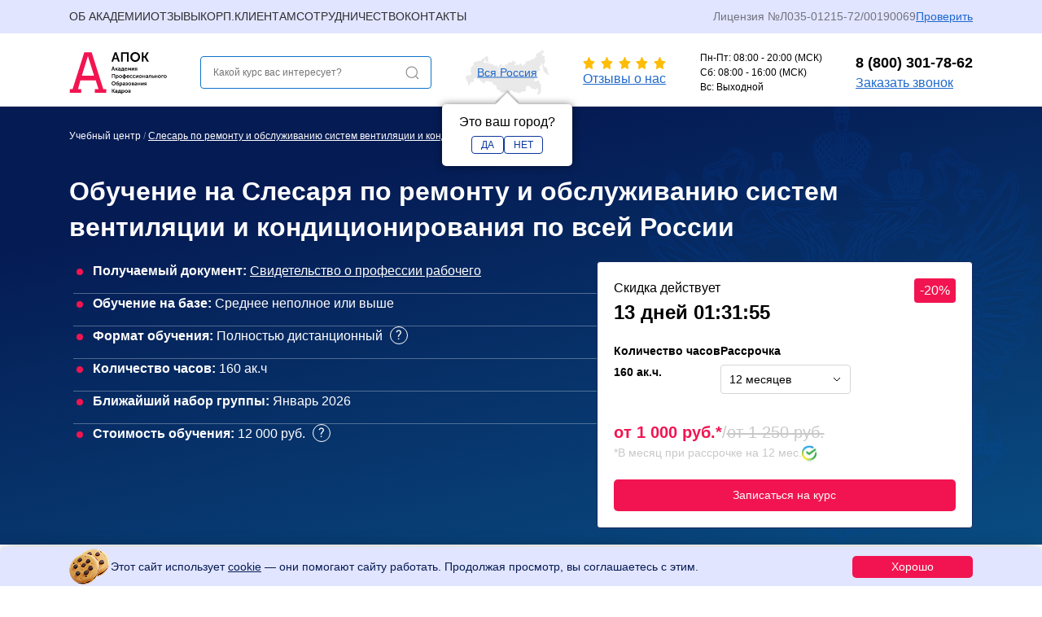

--- FILE ---
content_type: text/html;charset=utf-8
request_url: https://rabochie-professii.apokdpo.ru/slesar-po-remontu-i-obsluzhivaniyu-sistem-ventilyacii-i-kondicionirovaniya/
body_size: 61310
content:
<!DOCTYPE html><html  data-capo=""><head><meta charset="utf-8">
<meta name="viewport" content="width=device-width, initial-scale=1">
<title>Дистанционное обучение Слесаря по ремонту и обслуживанию систем вентиляции и кондиционирования с получением удостоверения по всей России</title>
<script src="https://widgets.mango-office.ru/site/35807"></script>
<style>/*! normalize.css v8.0.1 | MIT License | github.com/necolas/normalize.css */html{line-height:1.15;-webkit-text-size-adjust:100%}body{margin:0}main{display:block}h1{font-size:2em;margin:.67em 0}hr{box-sizing:content-box;height:0;overflow:visible}pre{font-family:monospace,monospace;font-size:1em}a{background-color:transparent}abbr[title]{border-bottom:none;text-decoration:underline;-webkit-text-decoration:underline dotted;text-decoration:underline dotted}b,strong{font-weight:bolder}code,kbd,samp{font-family:monospace,monospace;font-size:1em}small{font-size:80%}sub,sup{font-size:75%;line-height:0;position:relative;vertical-align:baseline}sub{bottom:-.25em}sup{top:-.5em}img{border-style:none}button,input,optgroup,select,textarea{font-family:inherit;font-size:100%;line-height:1.15;margin:0}button,input{overflow:visible}button,select{text-transform:none}[type=button],[type=reset],[type=submit],button{-webkit-appearance:button}[type=button]::-moz-focus-inner,[type=reset]::-moz-focus-inner,[type=submit]::-moz-focus-inner,button::-moz-focus-inner{border-style:none;padding:0}[type=button]:-moz-focusring,[type=reset]:-moz-focusring,[type=submit]:-moz-focusring,button:-moz-focusring{outline:1px dotted ButtonText}fieldset{padding:.35em .75em .625em}legend{box-sizing:border-box;color:inherit;display:table;max-width:100%;padding:0;white-space:normal}progress{vertical-align:baseline}textarea{overflow:auto}[type=checkbox],[type=radio]{box-sizing:border-box;padding:0}[type=number]::-webkit-inner-spin-button,[type=number]::-webkit-outer-spin-button{height:auto}[type=search]{-webkit-appearance:textfield;outline-offset:-2px}[type=search]::-webkit-search-decoration{-webkit-appearance:none}::-webkit-file-upload-button{-webkit-appearance:button;font:inherit}details{display:block}summary{display:list-item}[hidden],template{display:none}</style>
<style>a{color:#1f69cc}h1,h2{margin:0}h2{font-weight:600}h2 span{color:var(--Red)}h2{font-size:26px}@media (max-width:768px){h2{font-size:23px}}img{vertical-align:middle}input{border:none;outline:none}footer{background:linear-gradient(103.93deg,#051b54 2.13%,#084379);padding:16px 0 30px}*,:after,:before{box-sizing:border-box!important;font-family:Roboto,sans-serif;line-height:1.5}:root{--White:#fff;--Grey:#f7f7f7;--Red:#f21450;--Blue:#1f69cc;--BlueDark:#014c8c}@media (min-width:576px){:root{--container-width:540px}}@media (min-width:768px){:root{--container-width:720px}}@media (min-width:992px){:root{--container-width:960px}}@media (min-width:1200px){:root{--container-width:1140px}}.section{padding:40px 0}.section-title{font-weight:unset;margin:0 auto 30px;max-width:450px;text-align:center}.container{margin-left:auto;margin-right:auto;max-width:100%;padding-left:15px;padding-right:15px;position:relative;width:var(--container-width)}.todo{background-image:repeating-linear-gradient(45deg,#ffb8b869,#ffb8b869 10px,#ff0000ab 0,#ff0000ab 20px)!important;background-size:56px 56px}@keyframes moveStripes{0%{background-position:0 0}to{background-position:56px 0}}.page{padding:70px 0}.title{font-size:26px;font-weight:700;line-height:1.25;margin-bottom:30px;text-align:center}@media (max-width:1100px){.title{font-size:23px}}@media (max-width:768px){.title{font-size:20px}}.link{color:var(--Blue);text-decoration:none}.link:focus,.link:hover{color:var(--BlueDark)}.link--line,.link:focus,.link:hover{text-decoration:underline}.skeleton{animation:skeleton-loading 1.2s linear infinite alternate;background:#efefef}@keyframes skeleton-loading{0%{background-color:#ccc}to{background-color:#f2f2f2}}.text-blue{color:#0d369e}.text-gray{color:#828282;text-decoration:line-through}.text-red{color:#f21450;--svg-color:#f21450}.text{line-height:140%}.text h2{font-size:26px;font-weight:600;margin-bottom:30px}.text h3{font-size:20px;font-weight:600;line-height:140%;margin:30px 0 15px}.text p{color:#292b2c;font-size:16px}.text a{color:#0275d8;text-decoration:none}.text a:hover{text-decoration:underline}.text ol,.text ul{background:#e7f5fc;border-radius:18px;counter-reset:count;margin:15px 0;padding:25px 20px;width:100%}.text ol li,.text ul li{display:flex;list-style-type:none}.text ol li:not(:last-child),.text ul li:not(:last-child){margin-bottom:10px}.text ol li:before,.text ul li:before{background:#f21450;border-radius:50%;color:#fff;content:counter(count) " ";counter-increment:count;flex-shrink:0;height:24px;margin-right:15px;text-align:center;width:24px}.text .block-info{border:1px solid #0093ff;border-radius:5px;margin:20px 0;padding:15px;position:relative}.text .block-info:before{background:url(/assets/info.svg) 0 0 no-repeat #fff;background-size:100%;content:"";height:20px;left:-10px;position:absolute;top:-10px;width:20px;z-index:10}.text img{height:auto;max-width:100%;-o-object-fit:contain;object-fit:contain}.text2{color:#373737;font-size:16px;line-height:22px}.text2 a{color:var(--Blue);text-decoration:none}.text2 a:hover{color:var(--BlueDark);text-decoration:underline}.text2 h1,.text2 h2,.text2 h3,.text2 h4{font-weight:400}.text2 img{display:block;margin-bottom:1rem;max-width:100%;-o-object-fit:contain;object-fit:contain}.text2 iframe{margin-bottom:1.5rem;margin-top:1rem;max-width:100%}.text2 blockquote{background:#f7f7f7;border-left:4px solid #f21450;font-size:1em;font-style:italic;line-height:20px;margin:1rem 0!important;padding-bottom:10px;padding-left:24px;padding-top:10px}.hidden{content-visibility:hidden;display:none}.v-popper--theme-white .v-popper__inner{background:#fff;border-radius:3px;box-shadow:0 0 10px #00000080;font-size:12px;left:0;padding:10px;text-align:center;top:100%;z-index:22}.v-popper--theme-white .v-popper__arrow-inner{visibility:hidden}.v-popper--theme-white .v-popper__arrow-inner,.v-popper--theme-white .v-popper__arrow-outer{border-color:#fff}.v-popper--theme-white p{margin-bottom:1rem;margin-top:0}.v-popper__popper{z-index:101!important}.v-popper__arrow-container{bottom:-9px;z-index:101!important}swiper-container{display:flex;flex-direction:row;overflow:hidden}.button--slim{font-size:12px;font-weight:inherit;line-height:22px;padding:5px 16px;text-transform:uppercase}.layout{display:flex;flex-direction:column}.content{min-height:50vh}.slide-fade-enter-active,.slide-fade-leave-active{transition:all .3s ease!important}.slide-fade-enter-from,.slide-fade-leave-to{max-height:0!important;opacity:0!important;overflow:hidden!important}.slide-fade-enter-to,.slide-fade-leave-from{max-height:var(--max-height,1000px)!important;opacity:1!important}.view-lightbox{cursor:pointer;height:40px;left:50%;opacity:0;pointer-events:none;position:absolute;top:50%;transform:translate(-50%,-50%);transition:opacity .15s;width:40px;z-index:2}.lock-scroll{overflow:hidden}.loader{animation:rotation 1s linear infinite;border:2px solid;border-color:#fff #fff transparent;border-radius:50%;box-sizing:border-box;display:inline-block;height:1em;margin-right:.3em;width:1em}.loader--blue{border:2px solid var(--BlueDark);border-bottom:2px solid transparent}.loader--mix{mix-blend-mode:difference}.default-btn{background:#0d369e;border:none;border-radius:3px;color:#fff;cursor:pointer;display:block;font-size:14px;line-height:1.5;max-height:-moz-fit-content;max-height:fit-content;outline:none!important;padding:10px 20px;text-align:center;text-decoration:none;transition:all .56s ease-in-out}.default-btn:hover{background:#f01c54;color:#fff;text-decoration:none}.default-btn-header{max-width:240px}.default-btn-sm{font-size:12px;padding:6px 5px}.checkbox-agreed{padding-left:33px;position:relative}.checkbox-agreed:before{background:url(/assets/checkbox.png) 50% no-repeat;background-size:100% 100%;content:"";height:25px;left:0;margin-top:-1px;position:absolute;width:25px}@media (max-width:1000px){.checkbox-agreed:before{align-self:center;display:block;height:48px;margin-bottom:5px;position:static;width:48px}.checkbox-agreed{padding:0}}.ul-unstyle{list-style-type:none;padding:0}.swiper-pagination.active-bullet-gray .swiper-pagination-bullet-active{background:#869791}.swiper-button-lock{display:none!important}.bg-gray{background-color:var(--Grey)}.bg-white{background-color:var(--White)}@keyframes rotation{0%{transform:rotate(0)}to{transform:rotate(1turn)}}</style>
<style>.vel-fade-enter-active,.vel-fade-leave-active{transition:all .3s ease}.vel-fade-enter-from,.vel-fade-leave-to{opacity:0}.vel-img-swiper{display:block;position:relative}.vel-modal{background:#00000080;bottom:0;left:0;margin:0;position:fixed;right:0;top:0;z-index:9998}.vel-img-wrapper{left:50%;margin:0;position:absolute;top:50%;transform:translate(-50% -50%);transition:.3s linear;will-change:transform opacity}.vel-img,.vel-img-wrapper{-webkit-user-select:none;-moz-user-select:none;user-select:none}.vel-img{background-color:#000000b3;box-shadow:0 5px 20px 2px #000000b3;display:block;max-height:80vh;max-width:80vw;position:relative;transition:transform .3s ease-in-out}@media (max-width:750px){.vel-img{max-height:95vh;max-width:85vw}}.vel-btns-wrapper{position:static}.vel-btns-wrapper .btn__close,.vel-btns-wrapper .btn__next,.vel-btns-wrapper .btn__prev{-webkit-tap-highlight-color:transparent;color:#fff;cursor:pointer;font-size:32px;opacity:.6;outline:none;position:absolute;top:50%;transform:translateY(-50%);transition:.15s linear;-webkit-user-select:none;-moz-user-select:none;user-select:none}.vel-btns-wrapper .btn__close:hover,.vel-btns-wrapper .btn__next:hover,.vel-btns-wrapper .btn__prev:hover{opacity:1}.vel-btns-wrapper .btn__close.disable,.vel-btns-wrapper .btn__close.disable:hover,.vel-btns-wrapper .btn__next.disable,.vel-btns-wrapper .btn__next.disable:hover,.vel-btns-wrapper .btn__prev.disable,.vel-btns-wrapper .btn__prev.disable:hover{cursor:default;opacity:.2}.vel-btns-wrapper .btn__next{right:12px}.vel-btns-wrapper .btn__prev{left:12px}.vel-btns-wrapper .btn__close{right:10px;top:24px}@media (max-width:750px){.vel-btns-wrapper .btn__next,.vel-btns-wrapper .btn__prev{font-size:20px}.vel-btns-wrapper .btn__close{font-size:24px}.vel-btns-wrapper .btn__next{right:4px}.vel-btns-wrapper .btn__prev{left:4px}}.vel-modal.is-rtl .vel-btns-wrapper .btn__next{left:12px;right:auto}.vel-modal.is-rtl .vel-btns-wrapper .btn__prev{left:auto;right:12px}@media (max-width:750px){.vel-modal.is-rtl .vel-btns-wrapper .btn__next{left:4px;right:auto}.vel-modal.is-rtl .vel-btns-wrapper .btn__prev{left:auto;right:4px}}.vel-modal.is-rtl .vel-img-title{direction:rtl}.vel-loading{left:50%;position:absolute;top:50%;transform:translate(-50%,-50%)}.vel-loading .ring{display:inline-block;height:64px;width:64px}.vel-loading .ring:after{animation:ring 1.2s linear infinite;border-color:hsla(0,0%,100%,.7) transparent;border-radius:50%;border-style:solid;border-width:5px;content:" ";display:block;height:46px;margin:1px;width:46px}@keyframes ring{0%{transform:rotate(0)}to{transform:rotate(1turn)}}.vel-on-error{left:50%;position:absolute;top:50%;transform:translate(-50%,-50%)}.vel-on-error .icon{color:#aaa;font-size:80px}.vel-img-title{bottom:60px;color:#ccc;cursor:default;font-size:12px;left:50%;line-height:1;max-width:80%;opacity:.8;overflow:hidden;position:absolute;text-align:center;text-overflow:ellipsis;transform:translate(-50%);transition:opacity .15s;white-space:nowrap}.vel-img-title:hover{opacity:1}.vel-icon{fill:currentColor;height:1em;overflow:hidden;vertical-align:-.15em;width:1em}.vel-toolbar{border-radius:4px;bottom:8px;display:flex;left:50%;opacity:.9;overflow:hidden;padding:0;position:absolute;transform:translate(-50%)}.vel-toolbar,.vel-toolbar .toolbar-btn{background-color:#2d2d2d;-webkit-user-select:none;-moz-user-select:none;user-select:none}.vel-toolbar .toolbar-btn{-ms-flex-negative:0;-webkit-tap-highlight-color:transparent;color:#fff;cursor:pointer;flex-shrink:0;font-size:20px;outline:none;padding:6px 10px}.vel-toolbar .toolbar-btn:active,.vel-toolbar .toolbar-btn:hover{background-color:#3d3d3d}</style>
<style>.resize-observer[data-v-b329ee4c]{background-color:transparent;border:none;opacity:0}.resize-observer[data-v-b329ee4c],.resize-observer[data-v-b329ee4c] object{display:block;height:100%;left:0;overflow:hidden;pointer-events:none;position:absolute;top:0;width:100%;z-index:-1}.v-popper__popper{left:0;outline:none;top:0;z-index:10000}.v-popper__popper.v-popper__popper--hidden{opacity:0;pointer-events:none;transition:opacity .15s,visibility .15s;visibility:hidden}.v-popper__popper.v-popper__popper--shown{opacity:1;transition:opacity .15s;visibility:visible}.v-popper__popper.v-popper__popper--skip-transition,.v-popper__popper.v-popper__popper--skip-transition>.v-popper__wrapper{transition:none!important}.v-popper__backdrop{display:none;height:100%;left:0;position:absolute;top:0;width:100%}.v-popper__inner{box-sizing:border-box;overflow-y:auto;position:relative}.v-popper__inner>div{max-height:inherit;max-width:inherit;position:relative;z-index:1}.v-popper__arrow-container{height:10px;position:absolute;width:10px}.v-popper__popper--arrow-overflow .v-popper__arrow-container,.v-popper__popper--no-positioning .v-popper__arrow-container{display:none}.v-popper__arrow-inner,.v-popper__arrow-outer{border-style:solid;height:0;left:0;position:absolute;top:0;width:0}.v-popper__arrow-inner{border-width:7px;visibility:hidden}.v-popper__arrow-outer{border-width:6px}.v-popper__popper[data-popper-placement^=bottom] .v-popper__arrow-inner,.v-popper__popper[data-popper-placement^=top] .v-popper__arrow-inner{left:-2px}.v-popper__popper[data-popper-placement^=bottom] .v-popper__arrow-outer,.v-popper__popper[data-popper-placement^=top] .v-popper__arrow-outer{left:-1px}.v-popper__popper[data-popper-placement^=top] .v-popper__arrow-inner,.v-popper__popper[data-popper-placement^=top] .v-popper__arrow-outer{border-bottom-color:transparent!important;border-bottom-width:0;border-left-color:transparent!important;border-right-color:transparent!important}.v-popper__popper[data-popper-placement^=top] .v-popper__arrow-inner{top:-2px}.v-popper__popper[data-popper-placement^=bottom] .v-popper__arrow-container{top:0}.v-popper__popper[data-popper-placement^=bottom] .v-popper__arrow-inner,.v-popper__popper[data-popper-placement^=bottom] .v-popper__arrow-outer{border-left-color:transparent!important;border-right-color:transparent!important;border-top-color:transparent!important;border-top-width:0}.v-popper__popper[data-popper-placement^=bottom] .v-popper__arrow-inner{top:-4px}.v-popper__popper[data-popper-placement^=bottom] .v-popper__arrow-outer{top:-6px}.v-popper__popper[data-popper-placement^=left] .v-popper__arrow-inner,.v-popper__popper[data-popper-placement^=right] .v-popper__arrow-inner{top:-2px}.v-popper__popper[data-popper-placement^=left] .v-popper__arrow-outer,.v-popper__popper[data-popper-placement^=right] .v-popper__arrow-outer{top:-1px}.v-popper__popper[data-popper-placement^=right] .v-popper__arrow-inner,.v-popper__popper[data-popper-placement^=right] .v-popper__arrow-outer{border-bottom-color:transparent!important;border-left-color:transparent!important;border-left-width:0;border-top-color:transparent!important}.v-popper__popper[data-popper-placement^=right] .v-popper__arrow-inner{left:-4px}.v-popper__popper[data-popper-placement^=right] .v-popper__arrow-outer{left:-6px}.v-popper__popper[data-popper-placement^=left] .v-popper__arrow-container{right:-10px}.v-popper__popper[data-popper-placement^=left] .v-popper__arrow-inner,.v-popper__popper[data-popper-placement^=left] .v-popper__arrow-outer{border-bottom-color:transparent!important;border-right-color:transparent!important;border-right-width:0;border-top-color:transparent!important}.v-popper__popper[data-popper-placement^=left] .v-popper__arrow-inner{left:-2px}.v-popper--theme-tooltip .v-popper__inner{background:#000c;border-radius:6px;color:#fff;padding:7px 12px 6px}.v-popper--theme-tooltip .v-popper__arrow-outer{border-color:#000c}.v-popper--theme-dropdown .v-popper__inner{background:#fff;border:1px solid #ddd;border-radius:6px;box-shadow:0 6px 30px #0000001a;color:#000}.v-popper--theme-dropdown .v-popper__arrow-inner{border-color:#fff;visibility:visible}.v-popper--theme-dropdown .v-popper__arrow-outer{border-color:#ddd}</style>
<style>.error__wrapper[data-v-825ab0f7]{align-items:center;display:flex;flex-direction:column}.error__code[data-v-825ab0f7]{color:#f21450;font-size:160px;font-weight:700;line-height:1.3}.error__text[data-v-825ab0f7]{margin-bottom:25px}.error__link[data-v-825ab0f7]{color:#0275d8;text-decoration:none}.error__link[data-v-825ab0f7]:hover{color:#014c8c;text-decoration:underline}.error[data-v-825ab0f7]{padding-bottom:110px;padding-top:110px}@media (max-width:1100px){.error[data-v-825ab0f7]{padding-bottom:50px;padding-top:50px}}@media (max-width:768px){.error[data-v-825ab0f7]{padding-bottom:30px;padding-top:30px}}</style>
<style>.header[data-v-2b04c2b1]{background-color:#fff;position:sticky;top:0;z-index:100}.header-top-wrapper[data-v-2b04c2b1]{max-height:100px;overflow:visible;transition:max-height .4s ease-in-out,opacity .3s ease-in-out,padding .4s,margin .4s;will-change:max-height}</style>
<style>.scroll-to-top[data-v-64f89e10]{align-items:center;background:#252b36;border-radius:50%;bottom:90px;color:#fff;cursor:pointer;display:flex;font-size:24px;height:48px;justify-content:center;padding:10px;position:fixed;right:28px;width:48px;z-index:100}@media (max-width:500px){.scroll-to-top[data-v-64f89e10]{bottom:80px;right:20px}}.scroll-to-top[data-v-64f89e10]:hover{background-color:#0056b3}.fade-enter-active[data-v-64f89e10],.fade-leave-active[data-v-64f89e10]{transition:opacity .5s ease-in-out}.fade-enter[data-v-64f89e10],.fade-leave-to[data-v-64f89e10]{opacity:0}</style>
<style>.modal-city .modal__content{max-width:800px;width:100%}.modal-city__content{display:flex;flex-direction:column;gap:10px}.modal-city__group{margin-bottom:20px}.modal-city__group-title{font-weight:700}.modal-city__items{-moz-columns:4;column-count:4;margin-bottom:20px;margin-top:18px;padding:0 5px}@media (max-width:991px){.modal-city__items{-moz-columns:3;column-count:3}}@media (max-width:550px){.modal-city__items{-moz-columns:2;column-count:2}}.modal-city__group{page-break-inside:avoid;-moz-column-break-inside:avoid;break-inside:avoid;display:flex;flex-direction:column;gap:5px;margin-bottom:10px}.modal-city__group a{text-decoration:none}.modal-city__group a:hover{text-decoration:underline}.modal-city__input{background:#fff;border:1px solid #c0cad4;border-radius:3px;box-sizing:border-box;display:block;font-size:16px;line-height:19px;padding:12px 16px;width:100%}.modal-city__other{color:#292b2c;opacity:.7;padding-left:5px;padding-right:5px;text-decoration:none}.modal-city__other:hover{text-decoration:underline}</style>
<style>.modal{align-items:center;content-visibility:auto;display:flex;justify-content:center;outline:0;z-index:1050}.modal,.modal__overlay{bottom:0;left:0;position:fixed;right:0;top:0}.modal__overlay{background-color:#000;opacity:.6;z-index:1040}.modal__content{background-color:#fff;border:1px solid rgba(0,0,0,.2);border-radius:.3rem;display:flex;flex-direction:column;margin:20px auto;max-width:500px;outline:0;padding:30px;position:relative;width:auto}.modal__close{-webkit-appearance:none;-moz-appearance:none;appearance:none;background:none;border:none;color:inherit;color:#000;cursor:pointer;float:right;font:inherit;font-size:1.5rem;font-weight:700;line-height:1;opacity:.5;padding:0;position:absolute;right:20px;text-shadow:0 1px 0 #fff;top:10px;z-index:2}.modal__title{font-size:24px;font-weight:600;line-height:1.5;margin-bottom:15px}.modal__content-wrap{align-content:center;bottom:0;height:100%;left:0;margin:10px;overflow-x:hidden;overflow-y:auto;position:relative;right:0;top:0;width:100%;z-index:inherit}.modal__text{margin:10px 0 20px}.modal__notice{font-size:10px;margin-top:10px}.modal__success{background-color:#f9fffb;border:1px solid #00bc00;border-radius:2px;line-height:120%;margin-bottom:10px;margin-top:10px;padding:5px}.modal-action .modal__content{max-width:956px}@media (max-width:768px){.modal-action .modal__content{max-width:350px}}.modal__field{display:flex;flex-direction:column;gap:5px}.payment-modal .modal__content{max-width:420px}</style>
<style>.header-top{background-color:#e2e5ff;font-size:14px;line-height:140%}@media (max-width:769px){.header-top{display:none}}@media screen and (orientation:landscape) and (max-height:450px){.header-top{display:none}}.header-top__container{align-items:center;display:flex;justify-content:space-between}.header-top__menu{-moz-column-gap:20px;column-gap:20px;display:flex;flex-wrap:wrap}.header-top__item-wrap{display:inline-block;padding:10px 0;position:relative;text-transform:uppercase}.header-top__item{color:#000;opacity:.8;text-decoration:none}.header-top__license-link{display:flex;gap:20px;text-decoration:none}.header-top__license-name{color:#000;opacity:.5}.header-top__subitems{background:#fff;border:1px solid #d6d6d6;border-radius:4px;box-shadow:0 0 4px #0000000a,0 8px 16px #00000014;display:none;flex-direction:column;gap:10px;margin-top:10px;padding:20px;position:absolute;text-transform:none;width:380px;z-index:105}.header-top__item-wrap:hover .header-top__subitems{display:flex}.header-top__subitem{color:#000;opacity:.8;text-decoration:none}.header-top__subitem:hover{color:#f21450}</style>
<style>.catalog-header-detail{background:url(/assets/gerb.webp) no-repeat 100% 0,linear-gradient(166.58deg,#051b54 21.06%,#095287 109.29%);background-size:contain;color:#fff;padding:25px 0 20px}@media (max-width:768px){.catalog-header-detail{padding:20px 0}}.catalog-header-detail__breadcrumbs{margin-bottom:35px}.catalog-header-detail__row{display:flex;gap:30px;justify-content:space-between}@media (max-width:991px){.catalog-header-detail__row{flex-direction:column}}.catalog-header-detail__details{flex:0 0 58.333333%;max-width:58.333333%}@media (max-width:991px){.catalog-header-detail__details{flex:0 0 100%;max-width:100%}}.catalog-header-detail__list{color:#fff;display:flex;flex-direction:column;gap:15px}.catalog-header-detail__list a{color:inherit}.catalog-header-detail__list-item{font-size:16px;font-weight:500;line-height:140%;margin-left:5px;padding-bottom:15px;position:relative}.catalog-header-detail__list-item:not(:last-child){border-bottom:1px solid hsla(0,0%,100%,.3)}.catalog-header-detail__list-item:before{background:#f21450;border-radius:50%;content:" ";display:inline-block;height:8px;margin-left:4px;margin-right:12px;width:8px}.catalog-header-detail__list-item span:first-child{font-weight:700}.catalog-header-detail__prices{color:#000;position:relative;width:100%}.catalog-header-detail__list-tooltip{display:inline-flex;margin-left:5px;position:relative}.catalog-header-detail__list-tooltip svg{margin-bottom:-5px}</style>
<style>.page_breadcrumbs{color:#68779d;margin-bottom:20px}.page_breadcrumbs__breadcrumbs{font-size:12px;line-height:22px}.page_breadcrumbs__link{color:inherit;text-decoration:underline}.page_breadcrumbs__separator{color:#68779d}.page_breadcrumbs__current{color:#0c359e}.page_breadcrumbs--white{color:#fff}.page_breadcrumbs--white .page_breadcrumbs__link{text-decoration:none}.page_breadcrumbs--white .page_breadcrumbs__current{color:#fff;text-decoration:underline}</style>
<style>.page-title{font-size:32px;font-weight:600;line-height:140%;margin-bottom:20px}.page-title--thin{font-size:32px;font-style:normal;font-weight:400;line-height:37px}</style>
<style>.price-info{background-color:#fff;border:1px solid #10265b;border-radius:4px;display:flex;flex-direction:column;line-height:150%;max-width:100%;padding:20px;position:relative;z-index:5}@media (max-width:991px){.price-info{display:none}.price-info--mobile{border:none;bottom:0;box-shadow:11px 10px 12px #000,20px 16px 8px #0000000f;display:flex;left:0;padding:10px;position:fixed;right:0;width:100%;z-index:90}}.price-info__content{display:block;overflow:hidden}.price-info__content .price-info__button{padding:10px 17px;width:100%}.price-info__wrap{background:#fff;border-radius:4px;display:flex;flex-direction:column;justify-content:space-between;margin-bottom:22px;padding:0!important;position:relative}@media (max-width:991px){.price-info__wrap{display:none}}.price-info__timer{margin-bottom:20px;position:relative}@media (max-width:991px){.price-info__timer{align-items:center;display:flex;justify-content:space-between;margin-bottom:0}}.price-info__timer-text{font-weight:500;line-height:150%}@media (max-width:991px){.price-info__timer-text{font-size:14px;font-weight:600}}.price-info__timer-time{font-size:24px;font-weight:600;line-height:150%}@media (max-width:991px){.price-info__timer-time{font-size:16px}}.price-info__percent{background:#f21450;border-radius:4px;color:#fff;display:inline-block;font-size:16px;font-weight:400;line-height:100%;margin-bottom:15px;padding:7px;position:absolute;right:0;top:0}@media (max-width:991px){.price-info__percent{position:static}.price-info__select{display:none}}.price-info__select-title{font-size:14px;font-weight:600;line-height:140%;margin-bottom:7px}.select{display:block;margin-bottom:12px;position:relative;width:160px}.select__value{border:1px solid #d6d6d6;border-radius:4px;color:#000;cursor:pointer;font-size:14px;line-height:18px;padding:8px 10px}.select__value:after{background-image:url("data:image/svg+xml;charset=utf-8,%3Csvg xmlns='http://www.w3.org/2000/svg' width='10' height='6' fill='none' viewBox='0 0 10 6'%3E%3Cpath stroke='%23000' d='M9 1 5 5 1 1'/%3E%3C/svg%3E");bottom:50%;content:"";display:block;height:6px;position:absolute;right:12px;transform:translateY(50%);transition:.2s ease-in;width:10px}.select__list{background:#fff;border:1px solid #d6d6d6;border-radius:4px;color:#000;font-size:14px;left:0;margin:0;padding:0;position:absolute;right:0;top:100%;z-index:20}.select__item{border-top:1px solid rgba(224,229,231,.5);cursor:pointer;list-style-type:none;padding:8px 10px;position:relative}.select__item:hover{background-color:#e0e5e780}.price-info__price-block{align-items:baseline;display:flex;font-size:20px;gap:10px;margin-top:20px}@media (max-width:991px){.price-info__price-block{margin-top:0}}.price-info__price{color:#f21450;font-weight:600;line-height:100%}.price-info__price-delimiter{color:#c8c8c8}.price-info__price-old{color:#c8c8c8;text-decoration:line-through}.price-info__installment{align-items:center;color:#c8c8c8;display:flex;font-size:14px;gap:10px}.price-info__anchor{display:block;margin-top:20px}@media (max-width:991px){.price-info__anchor{display:none}}.price-info__collapse{-webkit-appearance:none;-moz-appearance:none;appearance:none;background:none;border:none;color:inherit;cursor:pointer;display:none;font:inherit;height:6px;line-height:0;margin-bottom:10px;padding:0;text-align:center;width:100%}.price-info__collapse-line{background-color:#c8c8c8;display:inline-block;height:2px;width:40%}.price-info__row{display:flex;gap:10px}</style>
<style>.red-button{background:var(--button-color-2,#f21450);border:0;border-radius:5px;color:var(--button-color-1,#fff);cursor:pointer;display:inline-block;font-size:var(--button-font,14px);font-weight:400;line-height:var(--button-line-height,140%);padding:var(--button-padding,17px 60px);text-align:center;text-decoration:none;transition:all .56s ease-in-out}.red-button:hover{background:var(--button-color-hover-2,#0d369e);color:var(--button-color-hover-1,#fff);text-decoration:underline}</style>
<style>.anchors{padding:25px 0;text-transform:uppercase;white-space:nowrap}.anchors--short{flex:0 0 58.333333%;max-width:58.333333%}@media (max-width:992px){.anchors--short{flex:0 0 100%;max-width:100%}}.anchors__wrap{position:relative}@media screen and (max-width:768px){.anchors__wrap:after{background:linear-gradient(90deg,#fff0,#fff7 50%,#fff);bottom:0;content:"";height:calc(100% - 15px);position:absolute;right:0;top:0;width:50px}}.anchors__items{display:flex;flex-wrap:wrap;gap:10px;position:relative}@media screen and (max-width:768px){.anchors__items{flex-wrap:nowrap!important;overflow-x:auto;padding-bottom:15px;padding-right:50px}}.anchors__item{background:#fff;border:1px solid #083b71;border-radius:4px;color:#083b71;cursor:pointer;display:inline-block;font-size:14px;font-weight:400;line-height:140%;padding:12px 15px;text-align:center;text-decoration:none;transition:all .56s ease-in-out}.anchors__item:hover{background:#083b71;color:#fff}</style>
<style>.about-course{background:#fff;padding:25px 0 50px}.about-course--short{flex:0 0 58.333333%;max-width:58.333333%}@media (max-width:992px){.about-course--short{flex:0 0 100%;max-width:100%}}.about-course__items{display:flex;flex-direction:column;gap:20px}</style>
<style>.collapse-item[data-v-84d30d67]{background:var(--White);border:1px solid #d6d6d6;border-radius:4px;padding:30px 0;width:100%}.collapse-item .collapse-item__answer[data-v-84d30d67]{font-size:16px;font-weight:400;line-height:140%;max-height:0;opacity:0;overflow:hidden;padding-left:30px;padding-right:30px;transition:max-height .3s ease,opacity .3s ease;width:90%}@media (max-width:768px){.collapse-item .collapse-item__answer[data-v-84d30d67]{width:100%}}.collapse-item.opened .collapse-item__answer[data-v-84d30d67]{max-height:var(--max-height,0);opacity:1}.collapse-item .collapse-item__answer--open[data-v-84d30d67]{max-height:1000px;opacity:1}.collapse-item--shadow[data-v-84d30d67]{box-shadow:0 0 4px #0000000a,0 4px 8px #0000000f}.collapse-item__question[data-v-84d30d67]{align-items:center;cursor:pointer;display:flex;font-size:18px;font-weight:600;justify-content:space-between;line-height:140%;padding-left:30px;padding-right:30px;-webkit-tap-highlight-color:transparent}.collapse-item__icon[data-v-84d30d67]{display:inline-block}.collapse-item__icon-svg[data-v-84d30d67]{transform:rotate(180deg);transition:transform .3s ease}.collapse-item__icon-svg.collapse-item__icon--rotated[data-v-84d30d67]{transform:rotate(0)}</style>
<style>.result-document{background:#f7f7f7;padding:50px 0}.result-document--white{background:#fff}.result-document__title{line-height:140%;margin-bottom:20px}.result-document__title span{color:inherit}.result-document__description{line-height:140%;margin-bottom:30px;width:80%}.result-document__text{display:flex;flex-direction:column;gap:50px;line-height:140%;padding:25px 0}.result-document__items{display:flex;flex-direction:column;gap:15px}.result-document__item{align-items:center;display:flex;gap:20px}.result-document__number{color:#103668;font-size:26px;font-weight:700}.result-document__content{display:flex;gap:125px}@media screen and (max-width:768px){.result-document__content{flex-direction:column-reverse;gap:0}}.result-document__button{max-width:247px;padding:17px 30px;width:100%}@media screen and (max-width:768px){.result-document__button{max-width:100%}}.result-document__image-wrap{flex:0 0 417px;max-width:417px;position:relative}@media screen and (max-width:768px){.result-document__image-wrap{flex:1 1 100%;max-width:100%}}.result-document__image-wrap img{cursor:pointer;height:300px;-o-object-fit:contain;object-fit:contain;width:100%}.result-document__image-wrap:hover .view-lightbox{opacity:1}.result-document__slide{width:100%}.result-document__slide a{display:block;height:100%}.result-document__slide:hover .view-lightbox{opacity:1}.result-document__pagination{display:flex;justify-content:center;margin-top:20px;min-height:10px}.result-document__pagination .swiper-pagination-bullet{background:#d6d6d6;border-radius:50%;cursor:pointer;height:10px;margin:0 5px;transition:background .3s ease;width:10px}.result-document__pagination .swiper-pagination-bullet-active{background:#103668}</style>
<style>.course-details{background:#fff;padding:25px 0 50px}.course-details__items{display:flex;flex-direction:column;gap:30px}</style>
<style>.steps-education{padding:50px 0}.catalog-advantages-company__title{font-size:26px;font-weight:600;line-height:140%;margin-bottom:30px}.steps-education__items{display:flex;flex-wrap:wrap;gap:30px;position:relative}.steps-education__item{background:#fff;border:1px solid #e3e3e3;border-radius:4px;box-shadow:0 0 4px #0000000a,0 4px 8px #0000000f;height:280px;padding:25px;position:relative;width:calc(33.33333% - 20px);z-index:2}@media screen and (max-width:991px){.steps-education__item{height:400px}}@media screen and (max-width:768px){.steps-education__item{height:280px;width:100%}}.steps-education__item-text{font-size:14px;line-height:150%}.steps-education__item-text ul{background:transparent;display:flex;flex-direction:column;gap:10px;margin:0;padding:0}.steps-education__item-text ul li{align-items:center;display:flex;list-style:none}.steps-education__item-text ul li:before{background:#103668;border-radius:50%;content:" ";display:inline-block;height:6px;margin-right:18px;width:6px}.steps-education__item-title{align-items:center;display:flex;gap:15px;margin-bottom:20px}.steps-education__title{font-size:26px;font-weight:600;line-height:140%;margin-bottom:30px}.steps-education__item-number{bottom:0;color:#e7f5fc;font-size:72px;font-weight:800;line-height:150%;position:absolute;right:20px}.steps-education__item--1{order:1}.steps-education__item--2{order:2}.steps-education__item--3{order:3}.steps-education__item--4{order:6}@media screen and (max-width:768px){.steps-education__item--4{order:4}}.steps-education__item--5{order:5}.steps-education__item--6{order:4}@media screen and (max-width:768px){.steps-education__item--6{order:6}}.steps-education__line{border:2px dashed #0050b2;position:absolute}.steps-education__line--1{top:25%;width:calc(100% - 30px)}@media screen and (max-width:768px){.steps-education__line--1{display:none}}.steps-education__line--2{height:100%;right:15%}.steps-education__line--3{bottom:25%;width:calc(100% - 30px)}@media screen and (max-width:768px){.steps-education__line--3{display:none}}.steps-education__button{display:flex;justify-content:center;margin-top:30px;--button-font:16px;--button-padding:17px 104px}</style>
<style>.author[data-v-9a8b3e2f]{background:#f7f7f7;padding:50px 0}.author__content[data-v-9a8b3e2f]{background:#fff;border:1px solid #d6d6d6;border-radius:4px;box-shadow:0 0 4px #0000000a,0 4px 8px #0000000f;display:flex}@media screen and (max-width:459px){.author__content[data-v-9a8b3e2f]{flex-direction:column}}.author__img[data-v-9a8b3e2f]{text-align:center;width:35%}@media screen and (max-width:767px){.author__img[data-v-9a8b3e2f]{width:47%}}@media screen and (max-width:459px){.author__img[data-v-9a8b3e2f]{padding-top:15px;width:100%}}.author__img img[data-v-9a8b3e2f]{border-radius:4px 0 0 4px;height:auto;max-height:300px;max-width:100%;vertical-align:bottom}.author__info[data-v-9a8b3e2f]{display:flex;flex-direction:column;justify-content:center;padding:25px;width:100%}@media screen and (max-width:991px){.author__info[data-v-9a8b3e2f]{padding:15px}}.author__title[data-v-9a8b3e2f]{font-size:25px;font-weight:600;line-height:140%;margin-bottom:50px}@media screen and (max-width:991px){.author__title[data-v-9a8b3e2f]{font-size:20px;margin-bottom:30px}}@media screen and (max-width:768px){.author__title[data-v-9a8b3e2f]{margin-bottom:20px}}@media screen and (max-width:520px){.author__title[data-v-9a8b3e2f]{margin-bottom:15px}}.author__name[data-v-9a8b3e2f]{color:#1f69cc;font-size:20px;font-weight:700;line-height:28px;margin-bottom:3px}@media screen and (max-width:768px){.author__name[data-v-9a8b3e2f]{font-size:16px}}@media screen and (max-width:520px){.author__name[data-v-9a8b3e2f]{font-size:14px}}.author__position[data-v-9a8b3e2f]{font-size:16px;font-weight:600;line-height:22px}@media screen and (max-width:768px){.author__position[data-v-9a8b3e2f]{font-size:14px}}@media screen and (max-width:520px){.author__position[data-v-9a8b3e2f]{font-size:12px}}</style>
<style>.plans{max-width:100%;overflow:auto;padding:50px 0}.plans__title{font-size:26px;font-weight:600;line-height:140%;margin-bottom:30px}.plans__header{align-items:center;display:flex;justify-content:space-between;margin-bottom:30px}@media screen and (max-width:991px){.plans__header{align-items:flex-start;flex-direction:column;gap:20px}}.plans__hours{display:flex;flex-wrap:wrap;gap:10px;width:100%}.plans__hours-item{background:#fff;border:1px solid #083b71;border-radius:4px;color:#083b71;cursor:pointer;font-size:14px;font-weight:400;line-height:130%;padding:13px 40px}.plans__hours-item--active{background:#e2e5ff;cursor:default}.plans__plan{display:block;max-width:100%;overflow-x:unset;padding-bottom:30px}.plans__plan table{background-color:transparent;border-collapse:collapse;width:100%}.plans__plan table tbody tr td{padding:20px 0}.plans__plan table tbody tr td:first-child{text-align:center;width:10%}.plans__plan table tbody tr td:nth-child(2){width:60%}.plans__plan table tbody tr td:nth-child(3),.plans__plan table tbody tr td:nth-child(4){width:15%}.plans__plan table tbody tr:nth-child(2n){background:#e2e5ff4d}.plans__plan table tbody tr:not(:first-child){color:#000;font-size:16px;font-weight:400;line-height:140%}.plans__plan table tbody tr:not(:first-child) td:first-child{text-align:center}.plans__plan table tbody tr:not(:first-child) td:not(:first-child){padding-right:30px}.plans__plan table tbody tr:first-child{background:#fff;color:#00000080;font-size:13px;font-weight:400;left:0;line-height:140%;padding-bottom:20px;position:sticky;text-transform:uppercase;top:var(--header-height)}.plans__plan table tbody tr:first-child td:not(:first-child){padding-right:20px}.plans__download{align-items:center;background-color:var(--Red);border-radius:10px;color:var(--White);display:flex;font-weight:600;gap:15px;padding:10px;text-align:center;text-decoration:none;text-wrap:nowrap}.plans__download:hover{text-decoration:underline}@media (max-width:490px){.plans__download{font-size:12px;gap:5px;text-wrap:wrap}}.plans__notice{color:#000;line-height:24px;opacity:.5}</style>
<style>.installment[data-v-e9e26c74]{background:var(--Grey)}.installment__title[data-v-e9e26c74]{margin-bottom:.5rem;text-align:left}.installment__wrapper[data-v-e9e26c74]{background:#fff;border:1px solid #d6d6d6;border-radius:4px;box-shadow:0 0 4px #0000000a,0 4px 8px #0000000f;display:flex;justify-content:space-between}@media (max-width:768px){.installment__wrapper[data-v-e9e26c74]{flex-direction:column}}.installment__left[data-v-e9e26c74]{display:flex;flex-direction:column;font-size:16px;font-weight:400;gap:15px;line-height:140%;padding:48px 40px;position:relative;width:60%}@media (max-width:768px){.installment__left[data-v-e9e26c74]{width:100%}}.installment__right[data-v-e9e26c74]{background:#e2e5ff;border-radius:0 4px 4px 0;padding:48px 40px;position:relative;width:40%}@media (max-width:768px){.installment__right[data-v-e9e26c74]{width:100%}}.installment__percent[data-v-e9e26c74]{background:#083b71;border-radius:50%;bottom:-25px;color:#fff;display:flex;flex-direction:column;height:164px;justify-content:center;padding:0 10px;position:absolute;right:30px;text-align:center;width:164px;z-index:10}.installment__percent-wrapper[data-v-e9e26c74]{transform:rotate(15deg)}.installment__percent-number[data-v-e9e26c74]{font-size:52px;font-weight:700;line-height:61px}@media (max-width:768px){.installment__percent-number[data-v-e9e26c74]{font-size:45px;line-height:40px}}.installment__percent-text[data-v-e9e26c74]{font-size:14px;font-weight:400;line-height:20px}@media (max-width:768px){.installment__percent[data-v-e9e26c74]{bottom:-40px;height:120px;right:10px;width:120px}}.installment__text[data-v-e9e26c74]{font-size:16px;font-weight:400;line-height:140%}.installment__list[data-v-e9e26c74]{list-style:none;margin:0;padding:0}.installment__item[data-v-e9e26c74]{margin-bottom:5px;padding-left:20px;position:relative}.installment__item[data-v-e9e26c74]:before{background-color:var(--Red);border-radius:50%;content:"";height:8px;left:0;position:absolute;top:50%;transform:translateY(-50%);width:8px}.installment__info[data-v-e9e26c74]{font-size:16px;font-weight:400;line-height:140%;margin-bottom:25px}.installment__btn[data-v-e9e26c74]{align-items:center;background:#f21450;border:none;border-radius:4px;color:#fff;cursor:pointer;display:inline-flex;font-size:14px;font-weight:400;justify-content:center;line-height:140%;padding:12px;text-transform:none;transition:all .56s ease-in-out;width:100%}.installment__btn[data-v-e9e26c74]:not(:disabled):hover{background:#0d369e}.installment__btn[data-v-e9e26c74]:disabled{cursor:not-allowed;opacity:.8}.installment__agreement[data-v-e9e26c74]{color:#2229;font-size:14px;line-height:1.2;-webkit-user-select:none;-moz-user-select:none;user-select:none}.installment__agreement input[data-v-e9e26c74]{cursor:pointer;height:16px;margin-right:5px;vertical-align:text-bottom;width:16px}.installment__link[data-v-e9e26c74]{color:#2229}.installment__status[data-v-e9e26c74]{color:red}.installment[data-v-e9e26c74]{padding-bottom:50px;padding-top:50px}@media (max-width:768px){.installment[data-v-e9e26c74]{padding-bottom:30px;padding-top:30px}}.installment__input[data-v-e9e26c74]{margin-bottom:20px}.installment__success[data-v-e9e26c74]{background-color:#f9fffb;border:1px solid #00bc00;border-radius:2px;line-height:120%;margin-bottom:10px;margin-top:10px;padding:5px}.installment__agreements[data-v-e9e26c74]{display:flex;flex-direction:column;gap:15px;margin-top:20px}</style>
<style>.u-input__wrapper[data-v-b0958bce]{display:flex;flex:1;flex-direction:column;position:relative}.u-input[data-v-b0958bce]{background:#fff;border:1px solid #c4c4c4;border-radius:3px;box-sizing:border-box;color:#3355ae;display:block;font-size:16px;line-height:19px;padding:12px 16px;width:100%}.u-input[data-v-b0958bce]:disabled{opacity:.8}.u-input__label[data-v-b0958bce]{margin-bottom:5px}.u-input--error[data-v-b0958bce]{border-color:red}.u-input__error[data-v-b0958bce]{color:red;font-size:12px;margin:3px 0 0}.u-input__error--absolute[data-v-b0958bce]{bottom:-18px;left:0;position:absolute}</style>
<style>.return-money{background:#083b71}.return-money__content{color:#fff;flex:0 0 58%;font-size:16px;line-height:140%;max-width:58%;padding:50px 0}@media (max-width:991px){.return-money__content{flex:0 0 100%;max-width:100%}}.return-money__title{font-size:26px;font-weight:600;margin-bottom:15px}.return-money__row{display:flex;justify-content:space-between}.return-money__img-wrap{align-items:end;display:flex;justify-content:center;width:100%}@media (max-width:991px){.return-money__img-wrap{content-visibility:hidden;display:none}}.return-money__img-wrap img{height:100%;padding-top:15px}</style>
<style>.catalog-advantages-company{padding:50px 0}.catalog-advantages-company__title{font-size:26px;font-weight:600;line-height:140%;margin-bottom:30px}.catalog-advantages-company__items{display:flex;flex-wrap:wrap;gap:20px}@media screen and (max-width:768px){.catalog-advantages-company__items{flex-direction:column}}.catalog-advantages-company__item{border-radius:4px;padding:20px;transition:all .56s ease-in-out;width:calc(50% - 10px)}@media screen and (max-width:768px){.catalog-advantages-company__item{width:100%}}.catalog-advantages-company__item:hover{background:#e7f5fc}.catalog-advantages-company__item:hover .catalog-advantages-company__item-img{background:#083b71}.catalog-advantages-company__item:hover .catalog-advantages-company__item-img svg path{fill:#e7f5fc}.catalog-advantages-company__item-img{align-items:center;background:#e7f5fc;border-radius:4px;display:flex;height:44px;justify-content:center;margin-bottom:24px;position:relative;transition:all .56s ease-in-out;width:44px}.catalog-advantages-company__item-img svg path{fill:#083b71;transition:all .56s ease-in-out}.catalog-advantages-company__item-title{font-size:20px;font-weight:600;margin-bottom:8px}.catalog-advantages-company__item-text{font-size:14px}</style>
<style>.license__title{text-align:left!important}.license-img{cursor:pointer}.license__inner{display:flex;justify-content:space-between}@media (max-width:992px){.license__inner{align-items:center;flex-direction:column;gap:20px}}.license__left{max-width:66.666667%;padding-right:15px;width:100%}@media (max-width:992px){.license__left{max-width:100%;padding:0}}.license__right{max-width:33.333333%;padding-left:15px;position:relative}@media (max-width:992px){.license__right{max-width:100%;padding:0}}.license__content{background:#fff;border:1px solid #d6d6d6;border-radius:4px;box-shadow:0 0 4px #0000000a,0 4px 8px #0000000f;display:flex;flex-direction:column;height:100%;justify-content:space-between;padding:30px 30px 40px}.license__content-title{font-size:20px;font-weight:600;line-height:140%;margin-bottom:20px}.license__content-subtitle{font-size:16px;font-weight:400;line-height:140%;margin-bottom:20px}.license__content-link{display:flex;flex-wrap:wrap;gap:20px}.license__content-link a{background:#f21450;border-radius:5px;color:#fff;display:inline-block;padding:10px 50px;text-decoration:none}@media (max-width:365px){.license__content-link a{padding:10px;text-align:center;width:100%}}.license__content-link a:hover{text-decoration:underline}.license__slide{text-align:center}.license__slide:hover .view-lightbox{opacity:1}.license-prev{left:15px}@media (max-width:992px){.license-prev{display:none}}.license-next{right:0}@media (max-width:992px){.license-next{display:none}}.license{padding-bottom:50px;padding-top:50px}@media (max-width:768px){.license{padding-bottom:30px;padding-top:30px}}</style>
<style>.swiper-button{align-items:center;-webkit-appearance:none;-moz-appearance:none;appearance:none;background:none;border:1px solid #4c70b8;border-radius:50%;color:inherit;cursor:pointer;display:flex;font:inherit;height:40px;justify-content:center;padding:0;width:40px;z-index:10}.swiper-button:disabled{cursor:default;opacity:.35}.swiper-button--next{transform:rotate(180deg)}.swiper-button--center{position:absolute;top:50%;transform:translateY(-50%)}.swiper-button--center.swiper-button--next{transform:translateY(-50%) rotate(180deg)}</style>
<style>.swiper-pagination{display:block;left:50%;margin-top:10px;overflow:hidden;position:absolute;text-align:center;transform:translate(-50%);transition:opacity .3s;white-space:nowrap;z-index:10}.swiper-pagination .swiper-pagination-bullet{background:#c6c6c6;border-radius:50%;cursor:pointer;display:inline-block;height:12px;margin:0 4px;position:relative;transition:transform .2s,left .2s;width:12px}.swiper-pagination .swiper-pagination-bullet-active{background:#0d369e;cursor:default}.swiper-pagination .swiper-pagination-bullet-active-prev{transform:scale(.66)}.swiper-pagination .swiper-pagination-bullet-active-prev-prev{transform:scale(.33)}.swiper-pagination .swiper-pagination-bullet-active-next{transform:scale(.66)}.swiper-pagination .swiper-pagination-bullet-active-next-next{transform:scale(.33)}.swiper-pagination-lock{display:none}</style>
<style>.partners{background:#f7f7f7}.partners--white{background:#fff}.partners__header{align-items:center;display:flex;justify-content:space-between;margin-bottom:30px}.partners__header .partners__buttons{display:flex;gap:10px}@media (max-width:768px){.partners__header .partners__buttons{display:none}}.partners__header .partners__buttons .partners-next{transform:rotate(180deg)}.partners__header .partners__buttons .partners-next,.partners__header .partners__buttons .partners-prev{align-items:center;background:#fff;border:1px solid #103668;border-radius:50%;cursor:pointer;display:flex;height:40px;justify-content:center;transition:background-color .3s,stroke .3s;width:40px}.partners__header .partners__buttons .partners-next svg,.partners__header .partners__buttons .partners-prev svg{stroke:#103668;transition:stroke .3s}.partners__header .partners__buttons .partners-next:hover svg,.partners__header .partners__buttons .partners-prev:hover svg{stroke:#fff}.partners__header .partners__buttons .partners-next:focus,.partners__header .partners__buttons .partners-prev:focus{box-shadow:0 0 8px #10366880;outline:none}.partners-pagination{display:none;justify-content:center;margin-top:20px}@media (max-width:768px){.partners-pagination{display:flex}}.partners-pagination .swiper-pagination-bullet{background:#d6d6d6;border-radius:50%;cursor:pointer;height:10px;margin:0 5px;transition:background .3s ease;width:10px}.partners-pagination .swiper-pagination-bullet-active{background:#103668}.partners__content-wrapper .partners__slide{align-items:center;align-self:center;display:flex;height:90px;justify-content:center;margin:0 auto;overflow:hidden;position:relative;transition:all .3s ease;width:auto}.partners__content-wrapper .partners__slide:hover{cursor:pointer}.partners__content-wrapper .partners__slide .img-label{background:#eff6fb;border:1px solid #d6d6d6;border-radius:5px;color:#000;opacity:0;padding:5px;position:absolute;right:0;top:0;transition:opacity .3s;z-index:2}.partners__content-wrapper .partners__slide:hover .img-label{opacity:1}.partners__content-wrapper .partners__slide .partners-img{filter:grayscale(100%);height:auto;transition:filter .3s ease;width:auto}.partners__content-wrapper .partners__slide:hover .partners-img{filter:grayscale(0)}.partners{padding-bottom:50px;padding-top:50px}@media (max-width:768px){.partners{padding-bottom:30px;padding-top:30px}}</style>
<link rel="stylesheet" href="/_nuxt/entry.DxQBFd4j.css" crossorigin>
<link rel="stylesheet" href="/_nuxt/default.DKHwhZtq.css" crossorigin>
<link rel="stylesheet" href="/_nuxt/Quiz.GxnAEJwD.css" crossorigin>
<link rel="stylesheet" href="/_nuxt/lightbox.BiuFlTud.css" crossorigin>
<link rel="stylesheet" href="/_nuxt/OperatingHours.llJDU3HJ.css" crossorigin>
<link rel="stylesheet" href="/_nuxt/RoistatField.CRKrw0a9.css" crossorigin>
<link rel="stylesheet" href="/_nuxt/RedButton.DQYBmfth.css" crossorigin>
<link rel="stylesheet" href="/_nuxt/IndexPage.Ksnv1KTS.css" crossorigin>
<link rel="stylesheet" href="/_nuxt/Title.aJOyRa8p.css" crossorigin>
<link rel="stylesheet" href="/_nuxt/Partners.C-C7FTMT.css" crossorigin>
<link rel="stylesheet" href="/_nuxt/Pagination.CztytXjF.css" crossorigin>
<link rel="stylesheet" href="/_nuxt/Button.Lg1f8fqE.css" crossorigin>
<link rel="stylesheet" href="/_nuxt/Card.BFaays8M.css" crossorigin>
<link rel="stylesheet" href="/_nuxt/InNumbers.2EPjZb4s.css" crossorigin>
<link rel="stylesheet" href="/_nuxt/DetailPage.Blc8eV4-.css" crossorigin>
<link rel="stylesheet" href="/_nuxt/Breadcrumbs.wAq2sRYd.css" crossorigin>
<link rel="stylesheet" href="/_nuxt/CollapseItem.Dq_RwFlz.css" crossorigin>
<link rel="preload" type="image/webp" href="/assets/gerb.webp" as="image">
<link rel="modulepreload" as="script" crossorigin href="/_nuxt/Ce0uKK13.js">
<link rel="modulepreload" as="script" crossorigin href="/_nuxt/rywpOSeU.js">
<link rel="modulepreload" as="script" crossorigin href="/_nuxt/CuN7Jc7M.js">
<link rel="modulepreload" as="script" crossorigin href="/_nuxt/DC9JB4Hk.js">
<link rel="modulepreload" as="script" crossorigin href="/_nuxt/aqMMZdQF.js">
<link rel="modulepreload" as="script" crossorigin href="/_nuxt/CY2_7AGj.js">
<link rel="modulepreload" as="script" crossorigin href="/_nuxt/C6X1qMLY.js">
<link rel="modulepreload" as="script" crossorigin href="/_nuxt/nOxR8p8F.js">
<link rel="modulepreload" as="script" crossorigin href="/_nuxt/CQmQjHLw.js">
<link rel="modulepreload" as="script" crossorigin href="/_nuxt/DFFHrybT.js">
<link rel="modulepreload" as="script" crossorigin href="/_nuxt/2yNuC1Jl.js">
<link rel="modulepreload" as="script" crossorigin href="/_nuxt/8y4HjJon.js">
<link rel="modulepreload" as="script" crossorigin href="/_nuxt/DRDLyliX.js">
<link rel="modulepreload" as="script" crossorigin href="/_nuxt/CX0QeHdR.js">
<link rel="modulepreload" as="script" crossorigin href="/_nuxt/CBjpiVYu.js">
<link rel="modulepreload" as="script" crossorigin href="/_nuxt/Ya4XNRXn.js">
<link rel="modulepreload" as="script" crossorigin href="/_nuxt/B2b1Bl7u.js">
<link rel="modulepreload" as="script" crossorigin href="/_nuxt/CCCLDV5P.js">
<link rel="modulepreload" as="script" crossorigin href="/_nuxt/CpuNwsdy.js">
<link rel="modulepreload" as="script" crossorigin href="/_nuxt/mU_Srkvx.js">
<link rel="modulepreload" as="script" crossorigin href="/_nuxt/71JoAg0n.js">
<link rel="modulepreload" as="script" crossorigin href="/_nuxt/-qL1nojZ.js">
<link rel="modulepreload" as="script" crossorigin href="/_nuxt/fP3ug214.js">
<link rel="modulepreload" as="script" crossorigin href="/_nuxt/uBWYbr4d.js">
<link rel="modulepreload" as="script" crossorigin href="/_nuxt/XOHJhaGx.js">
<link rel="modulepreload" as="script" crossorigin href="/_nuxt/DmAt2Kq6.js">
<link rel="prefetch" as="script" crossorigin href="/_nuxt/BbDtS6-u.js">
<link rel="prefetch" as="script" crossorigin href="/_nuxt/B8CtReZp.js">
<link rel="prefetch" as="script" crossorigin href="/_nuxt/CV-416Sg.js">
<link rel="prefetch" as="script" crossorigin href="/_nuxt/5zbfJHiX.js">
<link rel="canonical" href="https://rabochie-professii.apokdpo.ru/slesar-po-remontu-i-obsluzhivaniyu-sistem-ventilyacii-i-kondicionirovaniya/">
<link rel="icon" href="/favicon.svg" type="image/svg+xml">
<meta name="msvalidate.01" content="5539DF0DF8B4B9C242D7C161EFDBC682">
<meta name="zen-verification" content="UaTJsh6ttvm0ILio7DtTKiqPcJ3a469F4y16Cubh8K54GbZF7k2GRVIerSa4M9vU">
<meta property="og:title" content="Дистанционное обучение Слесаря по ремонту и обслуживанию систем вентиляции и кондиционирования с получением удостоверения по всей России">
<meta name="description" content="Пройти дистанционные курсы на Слесаря по ремонту и обслуживанию систем вентиляции и кондиционирования по всей России и получить удостоверение по цене 12 000 руб. Посмотреть программу обучения курса и оставить заявку на получение корочки можно дистанционно на нашем сайте.">
<meta property="og:description" content="Пройти дистанционные курсы на Слесаря по ремонту и обслуживанию систем вентиляции и кондиционирования по всей России и получить удостоверение по цене 12 000 руб. Посмотреть программу обучения курса и оставить заявку на получение корочки можно дистанционно на нашем сайте.">
<script type="module" src="/_nuxt/Ce0uKK13.js" crossorigin></script>
<link rel="preload" as="fetch" fetchpriority="low" crossorigin="anonymous" href="/_nuxt/builds/meta/cdd04c35-f565-483d-baff-088fbf906ce3.json"></head><body  class=""><div id="__nuxt"><!--[--><div class="nuxt-loading-indicator" style="position:fixed;top:0;right:0;left:0;pointer-events:none;width:auto;height:3px;opacity:0;background:repeating-linear-gradient(to right,#00dc82 0%,#34cdfe 50%,#0047e1 100%);background-size:Infinity% auto;transform:scaleX(0%);transform-origin:left;transition:transform 0.1s, height 0.4s, opacity 0.4s;z-index:999999;"></div><!--[--><header class="header" data-v-2b04c2b1><div data-v-2b04c2b1><div data-v-2b04c2b1><!----></div></div><div class="header-top-wrapper" data-v-2b04c2b1><div data-v-2b04c2b1><div class="header-top" data-v-2b04c2b1><div class="header-top__container container"><div class="header-top__menu"><div class="header-top__item-wrap"><a href="/about/" class="header-top__item">Об академии</a><div class="header-top__subitems"><a href="/about/" class="header-top__subitem">О нас</a><a href="/about/rekvizity/" class="header-top__subitem">Реквизиты</a><a href="/about/licenziya-ooo-apok/" class="header-top__subitem">Лицензия ООО «АПОК»</a><a href="/about/obrazovanie/" class="header-top__subitem">Образование</a><a href="/about/dogovor-oferta/" class="header-top__subitem">Договор-оферта</a><a href="/about/sposobi-oplati/" class="header-top__subitem">Способы оплаты</a><a href="/about/dostavka/" class="header-top__subitem"><!--[-->Доставка документов<!--]--></a><a href="/about/deyatelnost/" class="header-top__subitem">Деятельность в области информационных технологий</a><a href="/about/osnovnye-svedeniya/" class="header-top__subitem">Основные сведения</a><a href="/about/obrazovatelnye-standarty/" class="header-top__subitem">Образовательные стандарты</a><a href="/about/platnye-obrazovatelnye-uslugi/" class="header-top__subitem">Платные образовательные услуги</a><a href="/about/finansovo-xozyajstvennaya-deyatelnost/" class="header-top__subitem">Финансово-хозяйственная деятельность</a><a href="/about/stipendii-i-inye-vidy-materialnoj-podderzhki/" class="header-top__subitem">Стипендии и иные виды материальной поддержки</a><a href="/about/struktura-i-organy-upravleniya-obrazovatelnoj-organizaciej/" class="header-top__subitem">Структура и органы управления образовательной организацией</a><a href="/about/materialno-texnicheskoe-obespechenie-i-osnashhennost-obrazovatelnogo-processa/" class="header-top__subitem">Материально-техническое обеспечение и оснащенность образовательного процесса</a></div></div><div class="header-top__item-wrap"><a href="/otzyvy/" class="header-top__item">Отзывы</a></div><div class="header-top__item-wrap"><a href="/corporate/" class="header-top__item">Корп.клиентам</a></div><div class="header-top__item-wrap"><a href="/sotrudnichestvo/" class="header-top__item">Сотрудничество</a></div><div class="header-top__item-wrap"><a href="/kontakty/" class="header-top__item"><!--[-->Контакты<!--]--></a></div></div><div class="header-top__license"><a href="/about/licenziya-ooo-apok/" class="header-top__license-link"><span class="header-top__license-name">Лицензия №Л035-01215-72/00190069</span><span class="header-top__license-button link link--line">Проверить</span></a></div></div></div></div></div><div data-v-2b04c2b1><!--[--><div class="header-middle"><div class="header-middle__container container"><a href="/" class="header-middle__logo"><!--[--><img src="/assets/logo-new.svg" width="120" height="54" alt="АПОК по всей России"><!--]--></a><form role="search" class="header-search"><input type="text" value="" name="s" id="s" class="header-search__text" placeholder="Какой курс вас интересует?" autocomplete="off"><button type="submit" value="" class="header-search__icon"><svg><use xlink:href="#search" xmlns:xlink="http://www.w3.org/1999/xlink"></use></svg></button></form><div class="city-select" data-v-d90cf915><img onerror="this.setAttribute(&#39;data-error&#39;, 1)" width="103" height="56" data-nuxt-img srcset="/_ipx/f_webp&amp;s_103x56/assets/map-new.png 1x" src="/_ipx/f_webp&amp;s_103x56/assets/map-new.png" data-v-d90cf915><a href="#" class="city-select__name" data-v-d90cf915>Вся Россия</a><span data-v-d90cf915></span></div><div class="header-middle__reviews"><div class="header-middle__reviews-stars"><svg class="svg-star" width="15" height="15"><use xlink:href="#svg-star" xmlns:xlink="http://www.w3.org/1999/xlink"></use></svg><svg class="svg-star" width="15" height="15"><use xlink:href="#svg-star" xmlns:xlink="http://www.w3.org/1999/xlink"></use></svg><svg class="svg-star" width="15" height="15"><use xlink:href="#svg-star" xmlns:xlink="http://www.w3.org/1999/xlink"></use></svg><svg class="svg-star" width="15" height="15"><use xlink:href="#svg-star" xmlns:xlink="http://www.w3.org/1999/xlink"></use></svg><svg class="svg-star" width="15" height="15"><use xlink:href="#svg-star" xmlns:xlink="http://www.w3.org/1999/xlink"></use></svg></div><a href="/otzyvy/" class="header-middle__reviews-link link link--line">Отзывы о нас</a></div><div class="operating-hours operating-hours__small" data-v-c29f3a28><div class="operating-hours__item" data-v-c29f3a28>Пн-Пт: 08:00 - 20:00 (МСК)</div><div class="operating-hours__item" data-v-c29f3a28>Сб: 08:00 - 16:00 (МСК)</div><div class="operating-hours__item" data-v-c29f3a28>Вс: Выходной</div></div><div class="header-middle__phone"><a href="tel:88003017862" class="header-middle__phone-link zphone">8 (800) 301-78-62</a><a href="#" class="header-middle__phone-button link link--line">Заказать звонок</a></div></div></div><div class="header-middle-mobile"><div class="header-middle-mobile__container container"><div class="header-middle-mobile__left"><a href="/" class="header-middle-mobile__logo"><!--[--><img src="/assets/logo-a.svg" width="27" height="30" alt="АПОК по всей России"><!--]--></a><a href="tel:88003017862" class="header-middle-mobile__phone-link zphone">8 (800) 301-78-62</a></div><div class="header-middle-mobile__right"><a class="header-middle-mobile__call zphone" href="tel:88003017862"><svg xmlns="http://www.w3.org/2000/svg" width="25" height="25" fill="none" viewBox="0 0 21 20"><circle cx="10" cy="10" r="10" fill="#103668"></circle><path fill="#fff" d="m13 9.3-1.2-1.2a.6.6 0 0 1-.2-.6c.2-.6.3-1.3.3-2 0-.3.3-.5.6-.5h2c.3 0 .5.3.5.6 0 5.2-4.2 9.4-9.4 9.4a.6.6 0 0 1-.6-.6v-1.9c0-.3.3-.6.6-.6.6 0 1.3 0 2-.3.1 0 .4 0 .5.2L9.3 13A8.3 8.3 0 0 0 13 9.3Z"></path></svg></a><button class="header-middle-mobile__search"><svg xmlns="http://www.w3.org/2000/svg" width="17" height="17" fill="none" viewBox="0 0 16 16"><path stroke="#1F69CC" stroke-linecap="round" d="m15 15-3.3-3.31L15 15Zm-1.47-7.74A6.26 6.26 0 1 1 1 7.26a6.26 6.26 0 0 1 12.53 0v0Z"></path></svg></button><button class="header-middle-mobile__menu"><div class="header-middle-mobile__menu-icon"><span></span><span></span><span></span><span></span></div></button></div></div></div><!----><!--]--></div></header><div class="hidden"><svg xmlns="http://www.w3.org/2000/svg" xmlns:xlink="http://www.w3.org/1999/xlink"><symbol fill="none" viewBox="0 0 22 22" id="svg-question" xmlns="http://www.w3.org/2000/svg"><circle cx="11" cy="11" r="10.5" stroke="var(--svg-color, #828282)"></circle><path fill="var(--svg-color, #828282)" d="M11.2 12.8H9.8l.1-1.2.5-1 .7-.8a36.3 36.3 0 0 0 1.2-1.4l.2-1c0-.3 0-.6-.2-.9a1.3 1.3 0 0 0-.6-.6l-.9-.2c-.3 0-.6 0-.9.2l-.6.5c-.2.2-.3.5-.3.9H7.6c0-.6.1-1.1.4-1.5a2.8 2.8 0 0 1 1.2-1 3.8 3.8 0 0 1 1.6-.3c.7 0 1.2 0 1.7.3s.8.6 1 1c.3.5.4 1 .4 1.6 0 .5 0 1-.3 1.3a5 5 0 0 1-.7 1.1l-1 1a2 2 0 0 0-.5 1 3.8 3.8 0 0 0-.2 1Zm-1.5 2.5.2-.6c.2-.2.4-.3.7-.3.3 0 .5.1.6.3.2.1.2.3.2.6a.8.8 0 0 1-.2.6l-.6.2c-.3 0-.5 0-.7-.2a.8.8 0 0 1-.2-.6Z"></path></symbol><symbol fill="none" viewBox="0 0 14 15" id="svg-star" xmlns="http://www.w3.org/2000/svg"><path fill="#FEBC06" d="M6.5.3A.5.5 0 0 1 7 0a.5.5 0 0 1 .5.3l1.7 4c.1.2.3.3.4.3l4 .7a.6.6 0 0 1 .4.4.7.7 0 0 1-.2.6l-2.8 3a.7.7 0 0 0-.1.6l.6 4.4a.6.6 0 0 1-.2.6.5.5 0 0 1-.6 0l-3.4-2a.5.5 0 0 0-.6 0l-3.4 2a.5.5 0 0 1-.6 0 .6.6 0 0 1-.2-.6L3 9.9a.7.7 0 0 0-.1-.5l-2.8-3a.7.7 0 0 1-.2-.7.6.6 0 0 1 .5-.4l3.9-.7a.6.6 0 0 0 .4-.3l1.7-4Z"></path></symbol><symbol fill="none" viewBox="0 0 40 40" id="arrow-faq" xmlns="http://www.w3.org/2000/svg"><circle cx="20" cy="20" r="19.5" stroke="#2783FF" transform="matrix(0 -1 -1 0 40 40)"></circle><path stroke="#2783FF" d="m28 24-8-8-8 8"></path></symbol><symbol fill="none" viewBox="0 0 16 16" id="search" xmlns="http://www.w3.org/2000/svg"><path stroke="#000" stroke-linecap="round" d="m15 15-3.3-3.31zm-1.47-7.74A6.26 6.26 0 1 1 1 7.26a6.26 6.26 0 0 1 12.53 0z" opacity=".5"></path></symbol><symbol fill="none" viewBox="0 0 10 18" id="arrow" xmlns="http://www.w3.org/2000/svg"><path stroke="#4C70B8" d="M9 1 1 9l8 8"></path></symbol><symbol viewBox="0 0 24 24" id="close" xmlns="http://www.w3.org/2000/svg"><path fill="#878481" d="M19 6.4 17.6 5 12 10.6 6.4 5 5 6.4l5.6 5.6L5 17.6 6.4 19l5.6-5.6 5.6 5.6 1.4-1.4-5.6-5.6z"></path><path fill="none" d="M0 0h24v24H0z"></path></symbol><symbol fill="none" viewBox="0 0 28 30" id="education-plan" xmlns="http://www.w3.org/2000/svg"><path fill="#2783FF" d="M1.9 1A2 2 0 0 0 .7 2.2v1.6h3.5V3c0-.7 0-.8-.2-1-.3-.7-.8-1-1.5-1h-.6m3.5 0 .2.5.2.5v25.6l.2.3c0 .2.2.5.4.6.3.4.6.5 1.2.5.7 0 1.3-.4 1.6-1l.1-2v-1.5h12.8v-8.3l-.4.2-2.4 1-1 .3-1 1.5-.9 1.5H9.6V19h5.9l.5-.8.6-.8h-7v-1.7h7.2V14H9.6v-1.6h3.7l3.7-.1.3-1.5v-.1H9.7V9H18l.3-.4a10 10 0 0 1 3.4-3.4l.4-.2V3.6c0-1.3 0-1.4-.2-1.7-.2-.4-.5-.7-1-.8-.2-.2-.4-.2-7.9-.2H5.4m13 5.6v.8H9.6V5.7h8.8z"></path><path fill="#2783FF" d="M24.9 5.5a9.5 9.5 0 0 0-5.5 4.5 10.7 10.7 0 0 0-.9 6 11 11 0 0 0 5.6-3.7l.3-.4-.5-1.1a24 24 0 0 1-.5-1.1 73.7 73.7 0 0 1 2.1-1.2c.2-.3.2-3.2 0-3.2l-.6.2M11 26.8q0 1.1-.3 1.9l-.2.4H26l.3-.2.5-.4c.4-.4.4-.7.4-1.6v-.8H11z"></path></symbol><symbol fill="none" viewBox="0 0 40 40" id="show-increase" xmlns="http://www.w3.org/2000/svg"><rect width="40" height="40" fill="#103668" rx="4"></rect><path fill="#fff" d="M28.6 11a.5.5 0 0 0-.5-.5h-4.5a.5.5 0 1 0 0 1h4v4a.5.5 0 1 0 1 0zm-7.2 7.4 7-7-.7-.8-7 7.1zm-10.9 9.7a.5.5 0 0 0 .5.5h4.5a.5.5 0 1 0 0-1h-4v-4a.5.5 0 1 0-1 0zm7.2-7.5-7 7.1.7.7 7-7z"></path></symbol><symbol fill="none" viewBox="0 0 30 30" id="popular" xmlns="http://www.w3.org/2000/svg"><path fill="#FED843" d="M24.5 0a47.6 47.6 0 0 0-2.7 1.8A42.8 42.8 0 0 1 18.6.6c-.4 0-.8.5-.8.9 0 .1.1.9.4 1.7l.4 1.5a36 36 0 0 1-2 2.5 1 1 0 0 0 0 .9c.3.3.3.4 2.1.4l1.6.1a124.6 124.6 0 0 1 2 2.8l.4.1c.3 0 .4 0 .6-.2.2-.2.2-.4.7-1.7l.6-1.5h.2l1.5-.4c1.3-.3 1.4-.3 1.6-.6.4-.3.4-.9 0-1.3-.2 0-.8-.5-1.4-1l-1-.8v-.3a48 48 0 0 1 0-3.2c-.1-.4-.6-.6-1-.5"></path><path fill="#EFE2DD" d="M18 10.8c-.2.2-.4.4-.4.7a1 1 0 0 1-.4.8l-2.2.1c-2.1 0-2.4 0-3 .3-.3.2-1 .8-1.1 1.2-.2.3-.3.8-.3 1.1 0 .3-.2.7-.5.8L8 16l-2.2.1a2.7 2.7 0 0 0-2 2c-.2.5-.1.7 0 1a1 1 0 0 0 .8.5c.4 0 .8-.5.8-1 0-.2.2-.5.5-.7l2.2-.1h2.3a2.7 2.7 0 0 0 2-2.6c0-.3.3-.6.5-.8l2.2-.1c2.1 0 2.4 0 3-.3a3 3 0 0 0 1.1-1.2c.4-.9.4-1.6-.2-2a.8.8 0 0 0-.8.1"></path><path fill="#2783FF" d="M24.2 14.3a.8.8 0 0 0-.3.3l-.1 7.5.1 7.4c0 .2.2.3.4.4l2.6.1 2.6-.1a.8.8 0 0 0 .4-.4l.1-7.4v-7.2l-.1-.3c-.3-.4-.3-.4-3-.4l-2.7.1m-7.9 3.5c-.4.3-.4-.1-.4 6l.1 5.7c0 .2.2.3.3.4l2.7.1 2.6-.1a.8.8 0 0 0 .3-.4l.1-5.7v-5.6a.8.8 0 0 0-.4-.4l-2.7-.1h-2.3zm-7.9 3.6c-.4.2-.4 0-.4 4.2v4l.4.3 2.6.1 2.7-.1a.8.8 0 0 0 .3-.4l.1-3.9-.1-4a.8.8 0 0 0-.3-.3H8.6zm-8 3.5c-.4.2-.4.3-.4 2.5s0 2.2.5 2.5L3 30l2.6-.1a.8.8 0 0 0 .4-.4l.1-2.1-.1-2.2a.8.8 0 0 0-.4-.4h-5z"></path></symbol><symbol fill="none" viewBox="0 0 24 24" id="true-mark" xmlns="http://www.w3.org/2000/svg"><circle cx="12" cy="12" r="12" fill="#103668"></circle><path fill="#fff" stroke="#fff" d="M17.3 8a358.2 358.2 0 0 0-7.5 7.5S9 15 8.2 14c-1.6-1.6-1.6-1.6-1.8-1.5a.6.6 0 0 0-.4.4 51 51 0 0 0 3.5 3.8h.5l4-4c4-4 4-4 4-4.2v-.2c-.1-.2-.2-.3-.4-.3h-.3Z"></path></symbol><symbol viewBox="0 0 30 30" fill="none" id="other-sale" xmlns="http://www.w3.org/2000/svg"><path d="M10.5 0a3 3 0 0 0-1.3 1c-.4.4-.6.6-1.3 2l-.4.7c-.2.2-.7.4-1.7.7-2 .4-2.7.8-3.2 1.8-.3.7-.3 1.5-.2 2.8v2l-.9 1C.3 13.4 0 14 0 15s.3 1.5 1.5 3l.9 1.1c.1.3.2.9 0 1.8-.2 1.5 0 2.4.3 3.1.5.9 1.2 1.3 3.2 1.7l1 .2c.4.2.7.6 1.2 1.5.2.4.5 1 .7 1.1.3.5.8 1 1.3 1.3.4.2.5.2 1 .2.7 0 1.1-.1 2.4-.8l1.4-.5c.4 0 .5 0 1.1.4l2.2.8c1 .2 1.7 0 2.4-.7a7 7 0 0 0 1.3-1.9l.7-1c.2-.3.5-.4 1.6-.7 1.2-.2 1.8-.4 2.3-.7 1-.8 1.3-1.8 1-4V19l.8-1 1-1c.5-.9.8-1.7.7-2.5-.2-.8-.5-1.4-1.7-2.7a7 7 0 0 1-.7-1c-.2-.3-.2-.8 0-1.9.2-1.9 0-2.8-.7-3.5-.6-.6-1.2-.8-2.8-1.2l-1-.2c-.4-.2-.7-.6-1.1-1.3C21 1.2 20.6.6 19.9.2c-.4-.2-.5-.2-1-.2-.7 0-1.2.1-2.5.8-.9.4-1 .4-1.4.4-.5 0-.5 0-1.4-.4L12.2.2c-.5-.2-1.3-.2-1.7-.2Z" fill="#F21450"></path></symbol></svg></div><main class="content"><!--[--><!--[--><section class="catalog-header-detail"><div class="container"><div class="catalog-header-detail__breadcrumbs"><!--[--><div class="page_breadcrumbs page_breadcrumbs--white"><div id="breadcrumbs" class="page_breadcrumbs__breadcrumbs"><!--[--><span><a href="/" class="page_breadcrumbs__link"><!--[-->Учебный центр<!--]--></a><span class="page_breadcrumbs__separator"> / </span></span><span><!----><!----></span><!--]--><span class="page_breadcrumbs__current">Слесарь по ремонту и обслуживанию систем вентиляции и кондиционирования</span></div></div><!--]--></div><div class="catalog-header-detail__row"><!--[--><h1 class="page-title"><!--[-->Обучение на Слесаря по ремонту и обслуживанию систем вентиляции и кондиционирования по всей России<!--]--></h1><!--]--></div><div class="catalog-header-detail__row"><div class="catalog-header-detail__details"><!--[--><div class="catalog-header-detail__list"><div class="catalog-header-detail__list-item"><span>Получаемый документ:</span> <a href="#">Свидетельство о профессии рабочего</a></div><div class="catalog-header-detail__list-item"><span>Обучение на базе:</span> Среднее неполное или выше</div><div class="catalog-header-detail__list-item"><span>Формат обучения:</span> Полностью дистанционный <div class="catalog-header-detail__list-tooltip"><div class="v-popper v-popper--theme-white"><!--[--><!--[--><div><svg class="svg-question" width="22" height="22" style="--svg-color:#fff;"><use xlink:href="#svg-question" xmlns:xlink="http://www.w3.org/1999/xlink"></use></svg></div><!--]--><div id="header-detail-1" class="v-popper__popper v-popper--theme-white v-popper__popper--hidden v-popper__popper--hide-to" style="position:absolute;transform:translate3d(0px,0px,0);" aria-hidden="true" tabindex="0" data-popper-placement><div class="v-popper__backdrop"></div><div class="v-popper__wrapper" style=""><div class="v-popper__inner"><!----></div><div class="v-popper__arrow-container" style="left:0px;top:0px;"><div class="v-popper__arrow-outer"></div><div class="v-popper__arrow-inner"></div></div></div></div><!--]--></div></div></div><div class="catalog-header-detail__list-item"><span>Количество часов:</span> 160 ак.ч</div><div class="catalog-header-detail__list-item"><span>Ближайший набор группы:</span> Январь 2026</div><div class="catalog-header-detail__list-item"><span>Стоимость обучения:</span> 12 000 руб. <div class="catalog-header-detail__list-tooltip"><div class="v-popper v-popper--theme-white"><!--[--><!--[--><div><svg class="svg-question" width="22" height="22" style="--svg-color:#fff;"><use xlink:href="#svg-question" xmlns:xlink="http://www.w3.org/1999/xlink"></use></svg></div><!--]--><div id="header-detail-2" class="v-popper__popper v-popper--theme-white v-popper__popper--hidden v-popper__popper--hide-to" style="position:absolute;transform:translate3d(0px,0px,0);" aria-hidden="true" tabindex="0" data-popper-placement><div class="v-popper__backdrop"></div><div class="v-popper__wrapper" style=""><div class="v-popper__inner"><!----></div><div class="v-popper__arrow-container" style="left:0px;top:0px;"><div class="v-popper__arrow-outer"></div><div class="v-popper__arrow-inner"></div></div></div></div><!--]--></div></div></div></div><!----><!--]--></div><div class="catalog-header-detail__prices"><!--[--><div class="price-info price-info--mobile"><div class="price-info__content"><button class="price-info__collapse"><span class="price-info__collapse-line"></span></button><div class="price-info__wrap" style=""><div class="price-info__timer"><div class="price-info__timer-text">Скидка действует</div><div class="price-info__timer-time">13 дней 01:31:59</div><div class="price-info__percent">-20%</div></div><div class="price-info__row"><div class="price-info__select"><div class="price-info__select-title">Количество часов</div><div class="price-info__select-title">160 ак.ч.</div></div><div class="price-info__select"><div class="price-info__select-title">Рассрочка</div><div class="select"><div class="select__value">12 месяцев</div><!----></div></div></div><div class="price-info__price-block"><div class="price-info__price">от 1 000 руб.*</div><div class="price-info__price-delimiter">/</div><div class="price-info__price-old">от 1 250 руб.</div></div><div class="price-info__installment"><span>*В месяц при рассрочке на 12 мес.</span><svg width="18" height="20" viewBox="0 0 18 20" fill="none" xmlns="http://www.w3.org/2000/svg" xmlns:xlink="http://www.w3.org/1999/xlink"><rect y="0.451172" width="18" height="19" fill="url(#pattern0_191_1496)"></rect><defs><pattern id="pattern0_191_1496" patternContentUnits="objectBoundingBox" width="1" height="1"><use xlink:href="#image0_191_1496" transform="scale(0.00505051 0.00469484)"></use></pattern><image id="image0_191_1496" width="200" height="213" xlink:href="[data-uri]"></image></defs></svg><svg xmlns="http://www.w3.org/2000/svg" width="19" height="20" fill="none" style="display:none;"><path fill="#FFDD2D" d="M0 .45h19v9.56c0 2.45-1.3 4.7-3.43 5.93L9.5 19.45l-6.06-3.5A6.85 6.85 0 0 1 0 10V.45Z"></path><path fill="#333" fill-rule="evenodd" d="M5.21 5.48v2.97a2.7 2.7 0 0 1 1.99-.77h.92v3.46a3.5 3.5 0 0 1-.62 2.16h4a3.5 3.5 0 0 1-.63-2.16V7.68h.92c.85 0 1.59.31 1.99.77V5.48H5.2Z" clip-rule="evenodd"></path></svg></div></div><button class="red-button price-info__button"><!--[-->Записаться на курс<!--]--></button><!----></div></div><!--]--></div></div></div></section><section class="anchors"><div class="container"><div class="anchors__wrap"><div class="anchors--short anchors__items"><!--[--><a class="anchors__item" href="#about_program">О программе</a><a class="anchors__item" href="#completed-documents">Получаемые документы</a><a class="anchors__item" href="#how">Как поступить</a><!--]--></div></div></div></section><section class="about-course" id="about_program"><div class="container"><div class="anchors--short about-course__items"><div class="collapse-item" data-v-84d30d67><div class="collapse-item__question" data-v-84d30d67><span data-v-84d30d67>О программе</span><span class="collapse-item__icon" data-v-84d30d67><svg width="40" height="40" class="collapse-item__icon--rotated collapse-item__icon-svg" data-v-84d30d67><use xlink:href="#arrow-faq" xmlns:xlink="http://www.w3.org/1999/xlink" data-v-84d30d67></use></svg></span></div><div style="" class="collapse-item__answer--open collapse-item__answer text" data-v-84d30d67><p>Учебный центр «АПОК» приглашает пройти ускоренную профессиональную подготовку по специальности «Слесарь вентиляции» – обучение и тестирование проводим дистанционно, без посещения центра. Подготовленные нами программы обучения соответствуют профстандартам и требованиям тарифно-квалификационных справочников. Выдаем удостоверение слесаря, присваиваем квалификационный разряд.</p>
<p>Образовательный процесс в «АПОК» организован виртуально, с акцентом на самостоятельной теоретической и практической подготовке рабочих. Слушателям предоставляются необходимые методические материалы, тексты лекций, задания для самопроверки. Занятия и контрольное тестирование проводим онлайн, на базе образовательного портала ДПО. Благодаря интернет-технологиям обучение проходит:</p>
<ol>
<li>
<p class="ds-markdown-paragraph">Хотите пройти <strong>профессиональное обучение</strong> быстро, удобно и недорого? <strong>«АПОК»</strong> предлагает <strong>онлайн-курсы</strong> с применением современных технологий дистанционного образования. Все материалы доступны в электронном виде – учитесь в своем темпе и получите <strong>официальное удостоверение</strong> по почте!</p>
<h3><strong>Главные преимущества обучения в «АПОК»</strong></h3>
<p class="ds-markdown-paragraph">✅ <strong>Старт сразу после записи</strong> – не ждём набор группы<br />
✅ <strong>Экономия времени и денег</strong> – курсы короче и дешевле очных<br />
✅ <strong>Удобный формат</strong> – учитесь онлайн в свободное время<br />
✅ <strong>Контроль знаний дистанционно</strong> – тестирование в любое удобное время<br />
✅ <strong>Бесплатная пересдача</strong> – возможность исправить результат<br />
✅ <strong>Доставка документов почтой</strong> – удостоверение или свидетельство без личного визита</p>
<h3><strong>Как проходит обучение?</strong></h3>
<p class="ds-markdown-paragraph">📚 <strong>Электронные материалы</strong> – все пособия доступны онлайн<br />
⏱ <strong>Гибкий график</strong> – составляете расписание самостоятельно<br />
📝 <strong>Онлайн-тестирование</strong> – сдавайте экзамены без стресса<br />
✉ <strong>Быстрая выдача документов</strong> – удостоверение придет по почте</p>
</li>
</ol></div></div><div class="collapse-item" data-v-84d30d67><div class="collapse-item__question" data-v-84d30d67><span data-v-84d30d67>Цели обучения</span><span class="collapse-item__icon" data-v-84d30d67><svg width="40" height="40" class="collapse-item__icon-svg" data-v-84d30d67><use xlink:href="#arrow-faq" xmlns:xlink="http://www.w3.org/1999/xlink" data-v-84d30d67></use></svg></span></div><div style="display:none;" class="collapse-item__answer text" data-v-84d30d67><p>На занятиях в центре ДПО слушатели получат знания, необходимые при монтажно-демонтажных, ремонтных и сервисных работах с бытовыми и промышленными вентиляционными системами и установками для кондиционирования воздуха малой, средней и высокой производительности. В подтверждение приобретенной квалификации выдаются удостоверения и свидетельства государственного образца.</p></div></div></div></div></section><div class="stop-scroll"></div><section id="completed-documents" class="result-document"><div class="container"><h2 class="result-document__title">В завершении обучения вам выдадут</h2><div class="result-document__description text">Чтобы получить образовательный документ, нужно сдать тестирование. После проверки знаний выдаем свидетельство о профессии рабочего установленного образца, протокол заседания комиссии и справку об обучении.</div><div class="result-document__content"><div class="result-document__text"><div class="result-document__items"><div class="result-document__item"><span class="result-document__number">01</span><span>Все сведения о документах вносятся в государственный реестр ФИС ФРДО</span></div><div class="result-document__item"><span class="result-document__number">02</span><span>Документы действуют на всей территории Российской Федерации</span></div><div class="result-document__item"><span class="result-document__number">03</span><span>Документ выполнен по установленному образцу и соответствуют требованиям 273-ФЗ</span></div></div><button class="red-button result-document__button"><!--[-->Записаться на курс<!--]--></button></div><div class="result-document__image-wrap"><div class="view-lightbox"><svg width="40" height="40"><use xlink:href="#show-increase" xmlns:xlink="http://www.w3.org/1999/xlink"></use></svg></div><img onerror="this.setAttribute(&#39;data-error&#39;, 1)" loading="lazy" data-nuxt-img srcset="/_ipx/_/assets/documents/rp.png 1x, /_ipx/_/assets/documents/rp.png 2x" src="/_ipx/_/assets/documents/rp.png"></div></div><!----></div></section><section class="course-details" id="about_program"><div class="container"><div class="course-details__items"><!--[--><div class="collapse-item collapse-item--shadow" data-v-84d30d67><div class="collapse-item__question" data-v-84d30d67><span data-v-84d30d67>Приобретаемый разряд</span><span class="collapse-item__icon" data-v-84d30d67><svg width="40" height="40" class="collapse-item__icon-svg" data-v-84d30d67><use xlink:href="#arrow-faq" xmlns:xlink="http://www.w3.org/1999/xlink" data-v-84d30d67></use></svg></span></div><div style="display:none;" class="collapse-item__answer text" data-v-84d30d67><p>Выпускникам «АПОК» присваивается 3-5 квалификационный разряд по ЕТКС. Уровень квалификации определяется стажем работы, сложностью выполняемых функций и производительностью оборудования для вентиляции и кондиционирования, с которым приходится работать. Присвоение 3-5 разрядов подтверждается протоколом заседания квалификационной комиссии.</p></div></div><div class="collapse-item collapse-item--shadow" data-v-84d30d67><div class="collapse-item__question" data-v-84d30d67><span data-v-84d30d67>Сроки</span><span class="collapse-item__icon" data-v-84d30d67><svg width="40" height="40" class="collapse-item__icon-svg" data-v-84d30d67><use xlink:href="#arrow-faq" xmlns:xlink="http://www.w3.org/1999/xlink" data-v-84d30d67></use></svg></span></div><div style="display:none;" class="collapse-item__answer text" data-v-84d30d67><p>Трудоемкость стандартных учебных программ составляем от 256 академических часов. Предполагаемый срок подготовки – от 3 до 7 дней в зависимости от интенсивности обучения и наличия свободного времени. Если нужно изменить объем или содержание плана – позвоните нам по телефону <a class="zphone" href="tel:88003017862">8 (800) 301-78-62</a> и закажите персональную программу.</p>
<p>Профессия слесаря по обслуживанию агрегатов для вентиляции и кондиционирования доступна гражданам, достигшим 18 лет с образованием не ниже неполного среднего (не менее 9 классов). Для заключения договора, оформления удостоверения и других корочек необходимо прислать скан-копию паспорта и заявление в электронной форме.</p></div></div><div class="collapse-item collapse-item--shadow" data-v-84d30d67><div class="collapse-item__question" data-v-84d30d67><span data-v-84d30d67>Стоимость обучения</span><span class="collapse-item__icon" data-v-84d30d67><svg width="40" height="40" class="collapse-item__icon-svg" data-v-84d30d67><use xlink:href="#arrow-faq" xmlns:xlink="http://www.w3.org/1999/xlink" data-v-84d30d67></use></svg></span></div><div style="display:none;" class="collapse-item__answer text" data-v-84d30d67><p>Курсы по стандартной программе обойдутся в 12 000 руб. Стоимость составления персонального плана рассчитываем с учетом трудоемкости, содержания, квалификационного разряда  и иных условий. При заказе удостоверений слесаря для нескольких работников одной организации делаем скидки – обсудите условия по телефону <a class="zphone" href="tel:88003017862">8 (800) 301-78-62</a>.</p></div></div><!--]--></div></div></section><section class="steps-education" id="how"><div class="container"><h2 class="steps-education__title">6 шагов, чтобы пройти обучение</h2><div class="steps-education__items"><div class="steps-education__item steps-education__item--1"><div class="steps-education__item-title"><img src="/assets/education-order.svg" width="40" height="40" loading="lazy"><span>Заявка на обучение</span></div><div class="steps-education__item-text"><ul><li><span>По номеру телефона <a class="site-phone zphone" href="tel:88003017862">8 (800) 301-78-62</a></span></li><li><span>По e-mail <a href="mailto:zayavki@apokdpo.ru">zayavki@apokdpo.ru</a></span></li><li><span>Через форму <a href="javascript:void(0)">обратной связи</a></span></li><li><span>В онлайн-чате на сайте</span></li></ul></div><div class="steps-education__item-number">01</div></div><div class="steps-education__item steps-education__item--2"><div class="steps-education__item-title"><img src="/assets/education-agreement.svg" width="40" height="40" loading="lazy"><span>Согласование с менеджером</span></div><div class="steps-education__item-text text">Согласуйте с менеджером длительность и стоимость курса. Если необходимо, можем составить для вас персональную программу.</div><div class="steps-education__item-number">02</div></div><div class="steps-education__item steps-education__item--3"><div class="steps-education__item-title"><img onerror="this.setAttribute(&#39;data-error&#39;, 1)" width="40" height="40" loading="lazy" data-nuxt-img srcset="/_ipx/fit_inside&amp;s_40x40/assets/step-education.png 1x, /_ipx/fit_inside&amp;s_80x80/assets/step-education.png 2x" src="/_ipx/fit_inside&amp;s_40x40/assets/step-education.png"><span>Отправка документов</span></div><div class="steps-education__item-text text">Отправьте менеджеру сканы документов, подтверждающих вашу личность и имеющееся образование.</div><div class="steps-education__item-number">03</div></div><div class="steps-education__item steps-education__item--4"><div class="steps-education__item-title"><img src="/assets/education-contract.svg" width="40" height="40" loading="lazy"><span>Составление договора</span></div><div class="steps-education__item-text text">Мы заполняем остальные бумаги и составляем договор на обучение. Вам нужно только подписать готовый договор и оплатить курс.</div><div class="steps-education__item-number">04</div></div><div class="steps-education__item steps-education__item--5"><div class="steps-education__item-title"><img src="/assets/education-account.svg" width="40" height="40" loading="lazy"><span>Персональный аккаунт</span></div><div class="steps-education__item-text text">Вы получите персональный аккаунт с учебно-методическими пособиями. После изучения материалов вам необходимо сдать тестирование — пересдачи бесплатные.</div><div class="steps-education__item-number">05</div></div><div class="steps-education__item steps-education__item--6"><div class="steps-education__item-title"><img src="/assets/education-end.svg" width="40" height="40" loading="lazy"><span>Завершение обучения</span></div><div class="steps-education__item-text text">Завершив обучение, вы получите свидетельство о профессии рабочего. Доставим документ в любой город России!</div><div class="steps-education__item-number">06</div></div><div class="steps-education__line steps-education__line--1"></div><div class="steps-education__line steps-education__line--2"></div><div class="steps-education__line steps-education__line--3"></div></div><div class="steps-education__button"><button class="red-button"><!--[-->Записаться на курс<!--]--></button></div></div></section><!----><!----><section class="installment" data-v-e9e26c74><div class="container" data-v-e9e26c74><div class="installment__wrapper" data-v-e9e26c74><div class="installment__left" data-v-e9e26c74><h2 class="title installment__title" data-v-e9e26c74>Оплатите обучение в рассрочку</h2><div class="installment__text" data-v-e9e26c74>Клиенты ПАО Сбербанк и АО Тинькофф Банк могут оплачивать обучение в нашем учебном центре в рассрочку, не выходя из дома!</div><ul class="installment__list" data-v-e9e26c74><li class="installment__item" data-v-e9e26c74>Без первоначального взноса</li><li class="installment__item" data-v-e9e26c74>Срок действия рассрочки: 6 или 12 месяцев</li><li class="installment__item" data-v-e9e26c74>Без переплат</li></ul><div class="installment__percent" data-v-e9e26c74><div class="installment__percent-wrapper" data-v-e9e26c74><div class="installment__percent-number" data-v-e9e26c74>0%</div><div class="installment__percent-text" data-v-e9e26c74>Без переплат</div></div></div></div><div class="installment__right" data-v-e9e26c74><div class="installment__info" data-v-e9e26c74>Оставьте свой номер, и наш специалист свяжется с вами в ближайшее время.</div><form id="installment" class="installment__form" data-v-e9e26c74><div class="u-input__wrapper installment__input" data-v-e9e26c74 data-v-b0958bce><!----><input type="text" placeholder="Ваше имя" value="" class="u-input" data-v-b0958bce><!----></div><div class="u-input__wrapper installment__input" data-v-e9e26c74 data-v-b0958bce><!----><input type="text" placeholder="Ваш телефон" value="" class="u-input" data-v-b0958bce><!----></div><div class="u-input__wrapper installment__input" data-v-e9e26c74 data-v-b0958bce><!----><input type="text" placeholder="Ваш email" value="" class="u-input" data-v-b0958bce><!----></div><input type="hidden" name="roistat-promo-code" data-v-e9e26c74><button type="submit" class="installment__btn" data-v-e9e26c74><!---->Получить консультацию</button><!----><!----><div class="installment__agreements" data-v-e9e26c74><div class="installment__agreement" data-v-e9e26c74><span data-v-e9e26c74>Нажимая на кнопку, я соглашаюсь на <a href="/privacy.pdf" target="_blank" data-v-e9e26c74>обработку персональных данных</a> и с <a href="/polzovatelskoe-soglashenie.pdf" target="_blank" data-v-e9e26c74>правилами пользования Платформой</a></span></div><div class="installment__agreement" data-v-e9e26c74><input id="installment-agreement" type="checkbox" checked data-v-e9e26c74><label for="installment-agreement" data-v-e9e26c74><a href="/soglashenie-na-poluchenie-reklamy.pdf" target="_blank" data-v-e9e26c74>Я согласен получать рекламу и звонки</a></label></div></div></form></div></div></div></section><section class="return-money"><div class="container"><div class="return-money__row"><div class="return-money__content"><h2 class="return-money__title">Вернем деньги если обучение не понравится</h2><div class="return-money__text">Если есть проблемы, которые мы не можем решить с вами, то мы можем вернуть вам деньги за обучение.</div></div><div class="return-money__img-wrap"><img src="/assets/return-money.svg" width="auto" height="180" loading="lazy"></div></div></div></section><section class="catalog-advantages-company"><div class="container"><h2 class="catalog-advantages-company__title">Преимущества АПОК</h2><div class="catalog-advantages-company__items"><div class="catalog-advantages-company__item"><div class="catalog-advantages-company__item-img"><svg xmlns="http://www.w3.org/2000/svg" width="21" height="17" fill="none"><path fill="#fff" d="M12.4.4c-.2.1-.2.4 0 .5l.6.1c1.9.2 3.5.9 4.9 2.2 1 1.1 1.7 2.3 2 3.9a7.4 7.4 0 0 1-2 6.7 7.3 7.3 0 0 1-6.6 2 7.6 7.6 0 0 1-5.6-4.5H6c.3.2.4.2.5 0 .2 0 .2-.3 0-.5L5 10.2c-.2 0-.3 0-.6.8-.3.6-.4.7-.3.8l.2.2c.2.1.4 0 .5-.3l.1-.2.3.5c.4 1 .8 1.5 1.5 2.2 1.2 1.2 2.6 2 4.3 2.4h3.2a8.3 8.3 0 0 0 6.5-6.4A8.2 8.2 0 0 0 13 .3h-.7Z"></path><path fill="#fff" d="m.3 1.6-.1.1v5.1l.2.2a175.4 175.4 0 0 0 9.2-.2V1.6H.3Zm8.6 2.7v2H1v-4h8v2Z"></path><path fill="#fff" d="M4.4 3c-1 .5-1.1 2 0 2.5h1c.8-.4 1-1.2.7-1.9-.4-.6-1.1-.8-1.7-.5Zm.8.8c.2.1.3.4.3.6-.1.4-.6.6-1 .3a.6.6 0 0 1 0-1h.7Zm7.1-.8-.1.1v5.3l-1.8 1.8-1.9 2c-.1.2.2.5.4.4l2-2 2-1.8V3l-.1-.1h-.5Z"></path></svg></div><div class="catalog-advantages-company__item-title">Рассрочка 0%</div><div class="catalog-advantages-company__item-text">Оплатите курс в рассрочку на 6 или 12 месяцев</div></div><div class="catalog-advantages-company__item"><div class="catalog-advantages-company__item-img"><svg xmlns="http://www.w3.org/2000/svg" width="21" height="21" fill="none"><path fill="#083B71" d="M4.7.4c-.6.1-1.3.6-1.6 1.2-.3.5-.3.2-.3 7.6V16h-.5c-.5 0-.6 0-.9.2-.8.4-1.3 1.2-1.3 2 0 1.3.8 2.2 2 2.4h13.2l.3-.1c.6-.3 1-.6 1.3-1.3l.2-.3V5.4h3.6l.1-.1.1-1.5c0-1.5 0-1.7-.3-2.2-.2-.5-.7-.9-1.3-1L19 .3H4.7Zm12.1.9-.1.2-.3.5v8.5l-.1 8.2-.2.3c-.1.3-.3.5-.7.6-.6.3-1.3 0-1.7-.5-.2-.3-.3-.5-.3-.8 0-.3 0-.4.2-.7.2-.4.6-.7 1.1-.8l.5-.1V16H3.6V2.2l.2-.2c.2-.4.6-.8 1-.8h12Zm2.5.1.7.7v2.5h-2.9v-1c0-1 0-1.3.3-1.6.4-.7 1.2-1 2-.6ZM13 17.1c-.2.3-.3.7-.3 1.2s.1.9.4 1.4h.1H1.8c-.6-.3-.8-.7-.9-1.3 0-.5.1-.8.5-1.1.4-.5 0-.4 6.2-.4H13l-.2.2Z"></path><path fill="#083B71" d="M7.7 3c-.4.3-.7.8-.7 1.4C7 5.3 7.6 6 8.3 6 9.4 6 10 4.3 9 3.3c-.3-.4-.9-.5-1.4-.2Zm.8.8c.2.1.3.7.1 1-.2.5-.7.2-.7-.4 0-.5.2-.8.6-.6Zm2.8-.3a241 241 0 0 0-3.5 5c0 .3.4.5.7.2l3.6-4.9c.1-.3 0-.6-.4-.6-.2 0-.2 0-.4.3Zm-.1 2.7c-.8.4-1 1.6-.5 2.4.2.3.6.5 1 .5h.4c.3-.1.5-.4.7-.8a2 2 0 0 0-.3-1.8c-.3-.3-.9-.4-1.3-.3Zm.7.9.2.3c.1.5-.3 1-.6.9-.2-.2-.3-.7-.2-1 .2-.3.4-.4.6-.2Zm-6.7 3.7c-.2.2-.2.4 0 .6v.1h9.6v-.6c0-.2 0-.2-4.9-.2H5.3l-.1.1Zm.1 2.7L5 14l.1.3.2.1h9.5v-.7l-.2-.1H5.3Z"></path></svg></div><div class="catalog-advantages-company__item-title">Получите налоговый вычет - 13%</div><div class="catalog-advantages-company__item-text">Наши менеджеры подробно расскажут, как получить налоговый вычет</div></div><div class="catalog-advantages-company__item"><div class="catalog-advantages-company__item-img"><svg xmlns="http://www.w3.org/2000/svg" width="17" height="25" fill="none"><path fill="#083B71" d="M1.5 0C1.1.2 1 .4.7.8.5 1.2.6 1.8 1 2c.2.3.5.4 1 .4h.2v.8a12 12 0 0 0 1.2 4.7 11 11 0 0 0 2.2 3c.7.7.8 1 .8 1.5s-.1.8-.8 1.5a11 11 0 0 0-3.3 7.7v.8h-.4c-.4 0-.7.1-1 .4-.5.6-.4 1.6.4 2h14.4c.8-.4 1-1.4.3-2-.2-.3-.5-.4-1-.4h-.2v-.8a12 12 0 0 0-1.2-4.7 11 11 0 0 0-2.2-3c-.7-.7-.8-1-.8-1.5s.1-.8.8-1.5a11 11 0 0 0 3.3-7.7v-.8h.4c.4 0 .7-.1 1-.4.5-.6.4-1.6-.4-2H1.5Zm14 1c.1.2.1.4-.1.6H1.6c-.2-.2-.2-.4 0-.6l.1-.2h13.6l.1.2Zm-1.6 2a10.7 10.7 0 0 1-3 7.3c-1 1-1.1 1.3-1.1 2.2 0 .9.1 1.2 1.1 2.2a10.2 10.2 0 0 1 3 7.3v.5H3.1V22a10.7 10.7 0 0 1 3-7.4c.8-.8 1-1 1-1.5.2-.4.1-1 0-1.4l-1-1.4a10.2 10.2 0 0 1-3-7.3v-.5h10.8V3Zm1.5 20.4c.2.2.2.4 0 .6l-.1.2H1.7l-.1-.2c-.2-.2-.2-.4 0-.6h13.8Z"></path><path fill="#083B71" d="M6.5 5.6c-.6.2-1 .5-1.2 1-.2.4-.1.6.1 1l1.5 2c.7.7.9 1 1 1.6l.2.6c0 .5.2.8.5.7.2 0 .3-.4.3-.7l.4-1.3 1.3-1.4C12 7.7 12.2 7.4 12 7c-.1-.3-.3-.3-1.2-.4-1.3 0-2.1-.2-2.8-.6-.6-.4-1-.5-1.5-.4Zm.8 1c1 .6 1.9.8 3.1.9h.6l-1 1a9 9 0 0 0-1.5 1.7l-.2-.2c0-.2-.4-.6-.7-1-.7-.7-1-1-1.3-1.6L6 7l.4-.4c.2-.1.6 0 .8 0Zm1 6.8c-.2 0-.2.3-.2.6s0 .5.3.5c.1.1.2 0 .4 0V14l-.1-.6h-.4Zm-.1 2.1c-.2.3-.2.9 0 1 .2.2.4.2.6 0v-.9a.4.4 0 0 0-.6 0Zm-1 2a3 3 0 0 0-1 .4 8 8 0 0 0-1.7 1.6c-.3.4-.5 1-.5 1.5v.5l.2.2h8.6l.1-.2.1-.5c0-.5-.2-1-.5-1.5l-.8-1a5 5 0 0 0-1.5-.9h-3Zm2.5.9c.7 0 1.1.4 1.9 1.3.2.2.5.7.5 1v.1H4.9c.2-.6.5-1 1.2-1.7.4-.4.8-.7 1.2-.7h2.5Z"></path></svg></div><div class="catalog-advantages-company__item-title">Ускоренная программа</div><div class="catalog-advantages-company__item-text">Наши менеджеры расскажут, возможно ли пройти курс в короткий срок</div></div><div class="catalog-advantages-company__item"><div class="catalog-advantages-company__item-img"><svg xmlns="http://www.w3.org/2000/svg" width="25" height="25" fill="none"><path fill="#083B71" d="M11.9.3 7.5 2.6A131 131 0 0 0 4 4.5c-.4.3-.6 1-.5 1.5v.2H3l-.9.2a2 2 0 0 0-1 .9v7.1L1 21.2H.6c-.6 0-.6 0-.6.8 0 .7 0 1 .3 1.4.2.5.6.9 1.1 1.1l.4.2h21.4c.4-.1.7-.3 1-.7.6-.5.8-1 .8-2l-.1-.7-.5-.1H24V7.5l-.2-.2c-.1-.3-.5-.7-.8-.8-.2-.2-.7-.3-1.2-.3h-.4V6c.2-.5 0-1-.3-1.4a30 30 0 0 0-5.6-2.8v.6L18 3.7C20.5 5 20.7 5 20.8 5.5c0 .2 0 .5-.2.7l-4.9 2.5-1.3-1.5c-1.8-2-1.7-2-1.9-2-.2 0-.3.2-.3.4s.1.4 1.4 1.8L15 9.1l-1 .6c-1 .5-1.3.6-1.8.5l-4-2a165.8 165.8 0 0 1-4-2.3c0-.3 0-.5.2-.8A196.8 196.8 0 0 1 12.6 1c.4 0 .4 0 1.1.4l1 .4c.1-.1.2-.3.1-.5l-.6-.4c-.9-.5-1-.6-1.6-.6h-.7ZM5.2 7.5l1 .4H2.8v.2c-.2.1-.2.3-.2 6l.1 6h2.5v-.5l-1-.1h-.8V8.7h3.2v.8a4 4 0 0 0 .4 2.1l.7.9c.5.6 1.2.9 2.4 1.2 1.6.4 3.6.3 5-.1v.2l-.3 1c-.4.6-.5.7-.5 1 0 .3 0 .6.3.8.3.3.4.3 1 .3l.6-.1c.3-.1.5-.5.6-.7 0-.4 0-.6-.5-1.4L16 14v-.7l.4-.2.8-.6c.4-.3.5-.5.7-.9.3-.6.4-1 .4-2v-1h3.2v10.9H6.2v.6h15.9c.2-.1.2-.3.2-6l-.1-6L22 8h-3.2l.9-.5.9-.5h1.8c.3.1.5.3.6.6l.1 6.9v6.7H1.8V7.5l.7-.5h1.8l1 .5Zm4.1 2.1L12 11h1.3a12.8 12.8 0 0 0 2-1v2.9l-.4.1a8 8 0 0 1-2.2.3c-1 0-1.6 0-2.4-.2-1.6-.4-2.3-1-2.7-2l-.1-1.3v-1h.1l1.7 1Zm8.2.2-.1 1.2a2.7 2.7 0 0 1-1.4 1.5V9.4l.8-.4.7-.3v1ZM16 15.3c.3.5.3.7.1.8l-.4.1c-.3 0-.5-.1-.5-.3l.5-1s.2.1.3.4ZM9.5 22c.2.5.5 1 1 1.1l.2.2h3.6l.3-.2a2 2 0 0 0 .9-1c0-.2.3-.2 4.4-.2h4.4v.5l-.2.7c-.2.3-.5.6-.9.8H1.8c-.4-.2-.7-.5-.9-.8l-.2-.7v-.5h4.4l4.4.1Zm5.2 0-.5.5a8 8 0 0 1-1.7 0c-1.8 0-1.8 0-2-.3a1 1 0 0 1-.2-.2h4.4Z"></path><path fill="#083B71" d="m4.7 16.3-.2.3s0 .2.2.2v.1h5.4v-.6H4.6Zm-.1 1.6v.2c0 .1 0 .3.2.4h7.6l.1-.1v-.5l-4-.1H4.8v.1Z"></path></svg></div><div class="catalog-advantages-company__item-title">Дистанционное обучение</div><div class="catalog-advantages-company__item-text">Учитесь когда удобно и где удобно - из любой точки России</div></div></div></div></section><section class="license"><div class="container"><h2 class="title license__title">Лицензия на образовательную деятельность</h2><div class="license__inner"><div class="license__left"><div class="license__content"><div class="license__content-text"><div class="license__content-title">Учебный центр АПОК имеет лицензию Министерства образования. Вся деятельность организации легальна и официальна.</div><div class="license__content-subtitle">ООО “АПОК” имеет лицензию. Документ включает основную информацию об организации и приложение с указанием вида образовательной деятельности.</div></div><div class="license__content-link"><a href="/about/licenziya-ooo-apok/" class="">Проверить лицензию</a><a href="#" class="license__btn"> Оставить заявку </a></div></div></div><div class="license__right"><swiper-container init="false"><!--[--><swiper-slide class="license__slide"><img onerror="this.setAttribute(&#39;data-error&#39;, 1)" width="210" height="300" alt="slide.label" loading="lazy" data-nuxt-img srcset="/_ipx/s_210x300/assets/license1.jpg 1x, /_ipx/s_420x600/assets/license1.jpg 2x" class="license-img" src="/_ipx/s_210x300/assets/license1.jpg"><div class="view-lightbox"><svg width="40" height="40"><use xlink:href="#show-increase" xmlns:xlink="http://www.w3.org/1999/xlink"></use></svg></div></swiper-slide><swiper-slide class="license__slide"><img onerror="this.setAttribute(&#39;data-error&#39;, 1)" width="210" height="300" alt="slide.label" loading="lazy" data-nuxt-img srcset="/_ipx/s_210x300/assets/license2.jpg 1x, /_ipx/s_420x600/assets/license2.jpg 2x" class="license-img" src="/_ipx/s_210x300/assets/license2.jpg"><div class="view-lightbox"><svg width="40" height="40"><use xlink:href="#show-increase" xmlns:xlink="http://www.w3.org/1999/xlink"></use></svg></div></swiper-slide><swiper-slide class="license__slide"><img onerror="this.setAttribute(&#39;data-error&#39;, 1)" width="210" height="300" alt="slide.label" loading="lazy" data-nuxt-img srcset="/_ipx/s_210x300/assets/license3.jpg 1x, /_ipx/s_420x600/assets/license3.jpg 2x" class="license-img" src="/_ipx/s_210x300/assets/license3.jpg"><div class="view-lightbox"><svg width="40" height="40"><use xlink:href="#show-increase" xmlns:xlink="http://www.w3.org/1999/xlink"></use></svg></div></swiper-slide><!--]--></swiper-container><button class="swiper-button swiper-button--center license-prev"><svg width="10" height="18"><use xlink:href="#arrow" xmlns:xlink="http://www.w3.org/1999/xlink"></use></svg></button><button class="swiper-button swiper-button--next swiper-button--center license-next"><svg width="10" height="18"><use xlink:href="#arrow" xmlns:xlink="http://www.w3.org/1999/xlink"></use></svg></button><div class="swiper-pagination license-pagination"></div></div></div></div><!----></section><span></span><!--]--><!--]--></main><div><footer><!----><div class="footer__form" data-v-def1e4a3><div class="container" data-v-def1e4a3><div class="footer__form-content" data-v-def1e4a3><div class="footer__form-title" data-v-def1e4a3>Не можете определиться? Получите бесплатную консультацию!</div><div class="footer__form-subtitle" data-v-def1e4a3>Оставьте свой номер и наш специалист свяжется с вами в ближайшее время</div><form id="callback-footer" class="footer__form-body" data-v-def1e4a3><div class="footer__form-inner" data-v-def1e4a3><div class="u-input__wrapper footer__input" data-v-def1e4a3 data-v-b0958bce><!----><input type="text" placeholder="Ваше имя" value="" class="u-input" data-v-b0958bce><!----></div><div class="u-input__wrapper footer__input" data-v-def1e4a3 data-v-b0958bce><!----><input type="text" placeholder="Ваш телефон" value="" class="u-input" data-v-b0958bce><!----></div><div class="u-input__wrapper footer__input" data-v-def1e4a3 data-v-b0958bce><!----><input type="text" placeholder="Ваш email" value="" class="u-input" data-v-b0958bce><!----></div><input type="hidden" name="roistat-promo-code" data-v-def1e4a3><button type="submit" class="footer__form-btn" data-v-def1e4a3><!----> Получить консультацию</button></div><div class="footer__form-agreements" data-v-def1e4a3><div class="footer__form-agreement" data-v-def1e4a3><span data-v-def1e4a3>Нажимая на кнопку, я соглашаюсь на <a href="/privacy.pdf" target="_blank" data-v-def1e4a3>обработку персональных данных</a> и с <a href="/polzovatelskoe-soglashenie.pdf" target="_blank" data-v-def1e4a3>правилами пользования Платформой</a></span></div><div class="footer__form-agreement" data-v-def1e4a3><input id="footer__form-agreement" type="checkbox" checked data-v-def1e4a3><label for="footer__form-agreement" data-v-def1e4a3><a href="/soglashenie-na-poluchenie-reklamy.pdf" target="_blank" data-v-def1e4a3>Я согласен получать рекламу и звонки</a></label></div></div><!----></form></div></div></div><!--[--><div class="footer__information" data-v-171e3974><div class="container" data-v-171e3974><div class="information__items" data-v-171e3974><div class="information__item" data-v-171e3974><img class="information__item-img" width="160" height="96" loading="lazy" fetchpriority="low" alt="АПОК по всей России" src="/assets/logo-footer-new.svg" data-v-171e3974><div class="information__address" data-v-171e3974>г. Тюмень, улица Валерии Гнаровской, дом 10 к3, помещение 3</div><div class="information__info" data-v-171e3974><div class="information__info-item" data-v-171e3974>Отдел продаж: <a href="mailto:zayavki@apokdpo.ru" data-v-171e3974>zayavki@apokdpo.ru</a></div><div class="information__info-item" data-v-171e3974>Методический отдел: <a href="mailto:metodisty@apokdpo.ru" data-v-171e3974>metodisty@apokdpo.ru</a></div><div class="information__info-item" data-v-171e3974>По вопросам партнерства: <a href="mailto:partner@apokdpo.ru" data-v-171e3974>partner@apokdpo.ru</a></div></div></div><div class="information__item" data-v-171e3974><div class="information__item-title" data-v-171e3974>Информация</div><a href="/about/" class="information__item-link" data-v-171e3974>Об академии</a><a href="/otzyvy/" class="information__item-link" data-v-171e3974>Отзывы</a><a href="/voprosy-otvety/" class="information__item-link" data-v-171e3974>Вопросы-ответы</a><a href="/sotrudnichestvo/" class="information__item-link" data-v-171e3974>Сотрудничество</a><a href="/kontakty/" class="information__item-link" data-v-171e3974><!--[-->Контакты<!--]--></a><a href="/sitemap/" class="information__item-link" data-v-171e3974><!--[-->Карта сайта<!--]--></a><a href="https://advcake.ru/lp/apokdpo/" class="information__item-link" target="_blank" data-v-171e3974>Партнерская программа</a></div><div class="information__item" data-v-171e3974><div class="information__item-title" data-v-171e3974>Обучение</div><a href="https://apokdpo.ru/professionalnaya-perepodgotovka/" class="information__item-link" data-v-171e3974>Профессиональная переподготовка</a><a href="https://apokdpo.ru/povyshenie-kvalifikacii/" class="information__item-link" data-v-171e3974>Повышение квалификации</a><a href="/" class="information__item-link" data-v-171e3974><!--[-->Рабочие профессии<!--]--></a><hr data-v-171e3974><div data-v-171e3974>ИНН - 7203521298</div><div data-v-171e3974>ОГРН - 1217200009410</div><a href="/about/rekvizity/" class="information__item-link" data-v-171e3974>Полная информация о реквизитах компании</a></div><div class="information__item" data-v-171e3974><button class="information__btn" data-v-171e3974>Заказать звонок</button><div class="information__phone" data-v-171e3974><a href="tel:88003017862" class="information__phone-link zphone" data-v-171e3974>8 (800) 301-78-62</a><p class="information__phone-text" data-v-171e3974>Звонок по России бесплатный</p></div><div class="operating-hours" data-v-171e3974 data-v-c29f3a28><div class="operating-hours__item" data-v-c29f3a28>Пн-Пт: 08:00 - 20:00 (МСК)</div><div class="operating-hours__item" data-v-c29f3a28>Сб: 08:00 - 16:00 (МСК)</div><div class="operating-hours__item" data-v-c29f3a28>Вс: Выходной</div></div><div class="information__license" data-v-171e3974><img onerror="this.setAttribute(&#39;data-error&#39;, 1)" width="65" height="97" loading="lazy" data-nuxt-img srcset="/_ipx/s_65x97/assets/license.png 1x, /_ipx/s_130x194/assets/license.png 2x" class="information__license-img" fetchpriority="low" src="/_ipx/s_65x97/assets/license.png" data-v-171e3974><div class="information__license-inner" data-v-171e3974><div class="information__license-title" data-v-171e3974>Государственная Лицензия</div><div class="information__license-text" data-v-171e3974>№Л035-01215-72/00190069 от 07.09.2021 г.</div><div class="information__license-link" data-v-171e3974><a href="/about/licenziya-ooo-apok/" class="" data-v-171e3974>Проверить лицензию</a></div></div></div></div></div></div></div><!----><!--]--><div class="footer__bottom" data-v-81f784bc><div class="container" data-v-81f784bc><div class="footer__bottom-text" data-v-81f784bc> Для оказания образовательных услуг учебный центр АПОК использует программное обеспечение &quot;Система дистанционного обучения &quot;АПОК Стади&quot;. Зарегистрирована в Едином реестре российских программ для электронных вычислительных машин и баз данных (Реестровая запись No21843 от 15.03.2024 ). </div><div class="footer__bottom-information" data-v-81f784bc><div class="footer__bottom-copyright" data-v-81f784bc>©2026, АПОК</div><div class="footer__bottom-policy" data-v-81f784bc><a href="/politika-konfidentsialnosti.pdf" target="_blank" data-v-81f784bc>Политика конфиденциальности</a></div><div class="footer__bottom-policy" data-v-81f784bc><a href="/cookie.pdf" target="_blank" data-v-81f784bc>Политика обработки cookie</a></div><div class="footer__bottom-policy" data-v-81f784bc><a href="/privacy.pdf" target="_blank" data-v-81f784bc>Политика обработки персональных данных</a></div><div class="footer__bottom-policy" data-v-81f784bc><a href="/polzovatelskoe-soglashenie.pdf" target="_blank" data-v-81f784bc>Пользовательское соглашение</a></div><div class="footer__bottom-policy" data-v-81f784bc><a href="/soglashenie-na-poluchenie-reklamy.pdf" target="_blank" data-v-81f784bc>Согласие на получение рекламы</a></div></div></div></div></footer></div><!----><div class="modal modal-city" style="display:none;"><div class="modal__overlay"></div><div class="modal__content-wrap"><div class="modal__content"><!--[--><div class="modal__title">Выберите город</div><div class="modal-city__content"><input class="modal-city__input" type="text" placeholder="Найти город" value=""><div class="modal-city__items"><!--[--><div class="modal-city__group"><div class="modal-city__group-title">А</div><!--[--><div><a href="/arhangelsk/slesar-po-remontu-i-obsluzhivaniyu-sistem-ventilyacii-i-kondicionirovaniya/" class=""><!--[-->Архангельск<!--]--></a></div><div><a href="/astrahan/slesar-po-remontu-i-obsluzhivaniyu-sistem-ventilyacii-i-kondicionirovaniya/" class=""><!--[-->Астрахань<!--]--></a></div><!--]--></div><div class="modal-city__group"><div class="modal-city__group-title">Б</div><!--[--><div><a href="/barnaul/slesar-po-remontu-i-obsluzhivaniyu-sistem-ventilyacii-i-kondicionirovaniya/" class=""><!--[-->Барнаул<!--]--></a></div><div><a href="/belgorod/slesar-po-remontu-i-obsluzhivaniyu-sistem-ventilyacii-i-kondicionirovaniya/" class=""><!--[-->Белгород<!--]--></a></div><div><a href="/bryansk/slesar-po-remontu-i-obsluzhivaniyu-sistem-ventilyacii-i-kondicionirovaniya/" class=""><!--[-->Брянск<!--]--></a></div><!--]--></div><div class="modal-city__group"><div class="modal-city__group-title">В</div><!--[--><div><a href="/vladivostok/slesar-po-remontu-i-obsluzhivaniyu-sistem-ventilyacii-i-kondicionirovaniya/" class=""><!--[-->Владивосток<!--]--></a></div><div><a href="/volgograd/slesar-po-remontu-i-obsluzhivaniyu-sistem-ventilyacii-i-kondicionirovaniya/" class=""><!--[-->Волгоград<!--]--></a></div><div><a href="/voronezh/slesar-po-remontu-i-obsluzhivaniyu-sistem-ventilyacii-i-kondicionirovaniya/" class=""><!--[-->Воронеж<!--]--></a></div><div><a aria-current="page" href="/slesar-po-remontu-i-obsluzhivaniyu-sistem-ventilyacii-i-kondicionirovaniya/" class=""><!--[-->Вся Россия<!--]--></a></div><!--]--></div><div class="modal-city__group"><div class="modal-city__group-title">Е</div><!--[--><div><a href="/ekaterinburg/slesar-po-remontu-i-obsluzhivaniyu-sistem-ventilyacii-i-kondicionirovaniya/" class=""><!--[-->Екатеринбург<!--]--></a></div><!--]--></div><div class="modal-city__group"><div class="modal-city__group-title">И</div><!--[--><div><a href="/ivanovo/slesar-po-remontu-i-obsluzhivaniyu-sistem-ventilyacii-i-kondicionirovaniya/" class=""><!--[-->Иваново<!--]--></a></div><div><a href="/izhevsk/slesar-po-remontu-i-obsluzhivaniyu-sistem-ventilyacii-i-kondicionirovaniya/" class=""><!--[-->Ижевск<!--]--></a></div><div><a href="/irkutsk/slesar-po-remontu-i-obsluzhivaniyu-sistem-ventilyacii-i-kondicionirovaniya/" class=""><!--[-->Иркутск<!--]--></a></div><!--]--></div><div class="modal-city__group"><div class="modal-city__group-title">К</div><!--[--><div><a href="/kazan/slesar-po-remontu-i-obsluzhivaniyu-sistem-ventilyacii-i-kondicionirovaniya/" class=""><!--[-->Казань<!--]--></a></div><div><a href="/kaliningrad/slesar-po-remontu-i-obsluzhivaniyu-sistem-ventilyacii-i-kondicionirovaniya/" class=""><!--[-->Калининград<!--]--></a></div><div><a href="/kaluga/slesar-po-remontu-i-obsluzhivaniyu-sistem-ventilyacii-i-kondicionirovaniya/" class=""><!--[-->Калуга<!--]--></a></div><div><a href="/kemerovo/slesar-po-remontu-i-obsluzhivaniyu-sistem-ventilyacii-i-kondicionirovaniya/" class=""><!--[-->Кемерово<!--]--></a></div><div><a href="/kirov/slesar-po-remontu-i-obsluzhivaniyu-sistem-ventilyacii-i-kondicionirovaniya/" class=""><!--[-->Киров<!--]--></a></div><div><a href="/krasnodar/slesar-po-remontu-i-obsluzhivaniyu-sistem-ventilyacii-i-kondicionirovaniya/" class=""><!--[-->Краснодар<!--]--></a></div><div><a href="/krasnoyarsk/slesar-po-remontu-i-obsluzhivaniyu-sistem-ventilyacii-i-kondicionirovaniya/" class=""><!--[-->Красноярск<!--]--></a></div><div><a href="/kurgan/slesar-po-remontu-i-obsluzhivaniyu-sistem-ventilyacii-i-kondicionirovaniya/" class=""><!--[-->Курган<!--]--></a></div><div><a href="/kursk/slesar-po-remontu-i-obsluzhivaniyu-sistem-ventilyacii-i-kondicionirovaniya/" class=""><!--[-->Курск<!--]--></a></div><!--]--></div><div class="modal-city__group"><div class="modal-city__group-title">Л</div><!--[--><div><a href="/lipeck/slesar-po-remontu-i-obsluzhivaniyu-sistem-ventilyacii-i-kondicionirovaniya/" class=""><!--[-->Липецк<!--]--></a></div><!--]--></div><div class="modal-city__group"><div class="modal-city__group-title">М</div><!--[--><div><a href="/moskva/slesar-po-remontu-i-obsluzhivaniyu-sistem-ventilyacii-i-kondicionirovaniya/" class=""><!--[-->Москва<!--]--></a></div><div><a href="/murmansk/slesar-po-remontu-i-obsluzhivaniyu-sistem-ventilyacii-i-kondicionirovaniya/" class=""><!--[-->Мурманск<!--]--></a></div><!--]--></div><div class="modal-city__group"><div class="modal-city__group-title">Н</div><!--[--><div><a href="/nabchelny/slesar-po-remontu-i-obsluzhivaniyu-sistem-ventilyacii-i-kondicionirovaniya/" class=""><!--[-->Набережные Челны<!--]--></a></div><div><a href="/n-novgorod/slesar-po-remontu-i-obsluzhivaniyu-sistem-ventilyacii-i-kondicionirovaniya/" class=""><!--[-->Нижний Новгород<!--]--></a></div><div><a href="/novokuzneck/slesar-po-remontu-i-obsluzhivaniyu-sistem-ventilyacii-i-kondicionirovaniya/" class=""><!--[-->Новокузнецк<!--]--></a></div><div><a href="/novorossiysk/slesar-po-remontu-i-obsluzhivaniyu-sistem-ventilyacii-i-kondicionirovaniya/" class=""><!--[-->Новороссийск<!--]--></a></div><div><a href="/novosibirsk/slesar-po-remontu-i-obsluzhivaniyu-sistem-ventilyacii-i-kondicionirovaniya/" class=""><!--[-->Новосибирск<!--]--></a></div><!--]--></div><div class="modal-city__group"><div class="modal-city__group-title">О</div><!--[--><div><a href="/omsk/slesar-po-remontu-i-obsluzhivaniyu-sistem-ventilyacii-i-kondicionirovaniya/" class=""><!--[-->Омск<!--]--></a></div><div><a href="/orel/slesar-po-remontu-i-obsluzhivaniyu-sistem-ventilyacii-i-kondicionirovaniya/" class=""><!--[-->Орёл<!--]--></a></div><div><a href="/orenburg/slesar-po-remontu-i-obsluzhivaniyu-sistem-ventilyacii-i-kondicionirovaniya/" class=""><!--[-->Оренбург<!--]--></a></div><!--]--></div><div class="modal-city__group"><div class="modal-city__group-title">П</div><!--[--><div><a href="/penza/slesar-po-remontu-i-obsluzhivaniyu-sistem-ventilyacii-i-kondicionirovaniya/" class=""><!--[-->Пенза<!--]--></a></div><div><a href="/perm/slesar-po-remontu-i-obsluzhivaniyu-sistem-ventilyacii-i-kondicionirovaniya/" class=""><!--[-->Пермь<!--]--></a></div><!--]--></div><div class="modal-city__group"><div class="modal-city__group-title">Р</div><!--[--><div><a href="/rostov-na-donu/slesar-po-remontu-i-obsluzhivaniyu-sistem-ventilyacii-i-kondicionirovaniya/" class=""><!--[-->Ростов-на-Дону<!--]--></a></div><div><a href="/ryazan/slesar-po-remontu-i-obsluzhivaniyu-sistem-ventilyacii-i-kondicionirovaniya/" class=""><!--[-->Рязань<!--]--></a></div><!--]--></div><div class="modal-city__group"><div class="modal-city__group-title">С</div><!--[--><div><a href="/samara/slesar-po-remontu-i-obsluzhivaniyu-sistem-ventilyacii-i-kondicionirovaniya/" class=""><!--[-->Самара<!--]--></a></div><div><a href="/spb/slesar-po-remontu-i-obsluzhivaniyu-sistem-ventilyacii-i-kondicionirovaniya/" class=""><!--[-->Санкт-Петербург<!--]--></a></div><div><a href="/saratov/slesar-po-remontu-i-obsluzhivaniyu-sistem-ventilyacii-i-kondicionirovaniya/" class=""><!--[-->Саратов<!--]--></a></div><div><a href="/sevastopol/slesar-po-remontu-i-obsluzhivaniyu-sistem-ventilyacii-i-kondicionirovaniya/" class=""><!--[-->Севастополь<!--]--></a></div><div><a href="/simferopol/slesar-po-remontu-i-obsluzhivaniyu-sistem-ventilyacii-i-kondicionirovaniya/" class=""><!--[-->Симферополь<!--]--></a></div><div><a href="/smolensk/slesar-po-remontu-i-obsluzhivaniyu-sistem-ventilyacii-i-kondicionirovaniya/" class=""><!--[-->Смоленск<!--]--></a></div><div><a href="/sochi/slesar-po-remontu-i-obsluzhivaniyu-sistem-ventilyacii-i-kondicionirovaniya/" class=""><!--[-->Сочи<!--]--></a></div><div><a href="/stavropol/slesar-po-remontu-i-obsluzhivaniyu-sistem-ventilyacii-i-kondicionirovaniya/" class=""><!--[-->Ставрополь<!--]--></a></div><div><a href="/surgut/slesar-po-remontu-i-obsluzhivaniyu-sistem-ventilyacii-i-kondicionirovaniya/" class=""><!--[-->Сургут<!--]--></a></div><!--]--></div><div class="modal-city__group"><div class="modal-city__group-title">Т</div><!--[--><div><a href="/tver/slesar-po-remontu-i-obsluzhivaniyu-sistem-ventilyacii-i-kondicionirovaniya/" class=""><!--[-->Тверь<!--]--></a></div><div><a href="/tolyatti/slesar-po-remontu-i-obsluzhivaniyu-sistem-ventilyacii-i-kondicionirovaniya/" class=""><!--[-->Тольятти<!--]--></a></div><div><a href="/tomsk/slesar-po-remontu-i-obsluzhivaniyu-sistem-ventilyacii-i-kondicionirovaniya/" class=""><!--[-->Томск<!--]--></a></div><div><a href="/tula/slesar-po-remontu-i-obsluzhivaniyu-sistem-ventilyacii-i-kondicionirovaniya/" class=""><!--[-->Тула<!--]--></a></div><div><a href="/tyumen/slesar-po-remontu-i-obsluzhivaniyu-sistem-ventilyacii-i-kondicionirovaniya/" class=""><!--[-->Тюмень<!--]--></a></div><!--]--></div><div class="modal-city__group"><div class="modal-city__group-title">У</div><!--[--><div><a href="/ulan-ude/slesar-po-remontu-i-obsluzhivaniyu-sistem-ventilyacii-i-kondicionirovaniya/" class=""><!--[-->Улан-Удэ<!--]--></a></div><div><a href="/ulyanovsk/slesar-po-remontu-i-obsluzhivaniyu-sistem-ventilyacii-i-kondicionirovaniya/" class=""><!--[-->Ульяновск<!--]--></a></div><div><a href="/ufa/slesar-po-remontu-i-obsluzhivaniyu-sistem-ventilyacii-i-kondicionirovaniya/" class=""><!--[-->Уфа<!--]--></a></div><!--]--></div><div class="modal-city__group"><div class="modal-city__group-title">Х</div><!--[--><div><a href="/habarovsk/slesar-po-remontu-i-obsluzhivaniyu-sistem-ventilyacii-i-kondicionirovaniya/" class=""><!--[-->Хабаровск<!--]--></a></div><!--]--></div><div class="modal-city__group"><div class="modal-city__group-title">Ч</div><!--[--><div><a href="/cheboksary/slesar-po-remontu-i-obsluzhivaniyu-sistem-ventilyacii-i-kondicionirovaniya/" class=""><!--[-->Чебоксары<!--]--></a></div><div><a href="/chelyabinsk/slesar-po-remontu-i-obsluzhivaniyu-sistem-ventilyacii-i-kondicionirovaniya/" class=""><!--[-->Челябинск<!--]--></a></div><div><a href="/chita/slesar-po-remontu-i-obsluzhivaniyu-sistem-ventilyacii-i-kondicionirovaniya/" class=""><!--[-->Чита<!--]--></a></div><!--]--></div><div class="modal-city__group"><div class="modal-city__group-title">Ю</div><!--[--><div><a href="/uzhno-sahalinsk/slesar-po-remontu-i-obsluzhivaniyu-sistem-ventilyacii-i-kondicionirovaniya/" class=""><!--[-->Южно-Сахалинск<!--]--></a></div><!--]--></div><div class="modal-city__group"><div class="modal-city__group-title">Я</div><!--[--><div><a href="/yaroslavl/slesar-po-remontu-i-obsluzhivaniyu-sistem-ventilyacii-i-kondicionirovaniya/" class=""><!--[-->Ярославль<!--]--></a></div><!--]--></div><!--]--></div><a aria-current="page" href="/slesar-po-remontu-i-obsluzhivaniyu-sistem-ventilyacii-i-kondicionirovaniya/" class="modal-city__other"><!--[-->Нет моего региона (будут отображаться контакты головного офиса)<!--]--></a></div><!--]--><button type="button" class="modal__close"><span>×</span></button></div></div></div><span></span><span></span><!----><!--]--><!--]--></div><div id="teleports"></div><script type="application/ld+json" data-nuxt-schema-org="true" data-hid="3437552">{"@context":"https://schema.org","@graph":[{"@id":"https://rabochie-professii.apokdpo.ru/#website","@type":"WebSite","description":"Центр профессиональной подготовки","inLanguage":"ru-RU","name":"Академия Профессионального Образования Кадров","url":"https://rabochie-professii.apokdpo.ru/","publisher":{"@type":"Organization","name":"Академия Профессионального Обучения Кадров","logo":{"@type":"ImageObject","url":"https://rabochie-professii.apokdpo.ru/assets/android-icon-96x96-1.png","contentUrl":"https://rabochie-professii.apokdpo.ru/assets/android-icon-96x96-1.png","width":96,"height":96,"caption":"Академия Профессионального Обучения Кадров","inLanguage":"ru-RU"},"url":"https://rabochie-professii.apokdpo.ru/"}},{"@id":"https://rabochie-professii.apokdpo.ru/#identity","@type":"Organization","description":"АПОК приглашает пройти дистанционное обучение дополнительного образования без отрыва от производства по всей России. Подробности по телефону 8 (800) 301-78-62","name":"Академия Профессионального Обучения Кадров","url":"https://rabochie-professii.apokdpo.ru/","address":{"@type":"PostalAddress","addressLocality":"Вся Россия","addressCountry":"Россия"},"aggregateRating":{"@type":"AggregateRating","bestRating":5,"ratingValue":4.9,"reviewCount":404},"contactPoint":{"@type":"ContactPoint","contactType":"Customer service","telephone":"8 (800) 301-78-62"}},{"@id":"https://rabochie-professii.apokdpo.ru/slesar-po-remontu-i-obsluzhivaniyu-sistem-ventilyacii-i-kondicionirovaniya/#breadcrumb","@type":"BreadcrumbList","itemListElement":[{"@type":"ListItem","name":"📌Учебный центр","item":"https://rabochie-professii.apokdpo.ru","position":1},{"@type":"ListItem","name":"Слесарь по ремонту и обслуживанию систем вентиляции и кондиционирования","position":2}]}]}</script>
<script type="application/json" data-nuxt-data="nuxt-app" data-ssr="true" id="__NUXT_DATA__">[["ShallowReactive",1],{"data":2,"state":284,"once":295,"_errors":297,"serverRendered":299,"path":300,"pinia":301},["ShallowReactive",3],{"C1WB6os1Ni":4},{"status":5,"data":6,"errors":283},"success",{"data":7,"page":23,"texts":281,"context":282,"popup":15},{"meta":8},{"title":9,"description":10,"keywords":11,"h1":12,"created":13,"updated":14,"robots":15,"breadcrumbs":16},"Дистанционное обучение Слесаря по ремонту и обслуживанию систем вентиляции и кондиционирования с получением удостоверения по всей России","Пройти дистанционные курсы на Слесаря по ремонту и обслуживанию систем вентиляции и кондиционирования по всей России и получить удостоверение по цене 12 000 руб. Посмотреть программу обучения курса и оставить заявку на получение корочки можно дистанционно на нашем сайте.","","Обучение на Слесаря по ремонту и обслуживанию систем вентиляции и кондиционирования по всей России","2025-08-14T07:01:00+00:00","2025-08-20T07:04:43+00:00",null,[17,21],{"text":18,"meta":19,"href":20},"Учебный центр","📌Учебный центр","/",{"text":22,"meta":11,"href":11},"Слесарь по ремонту и обслуживанию систем вентиляции и кондиционирования",{"header":24,"about-course":30,"result-document":37,"course-details":43,"plans":15,"fos":54,"ld-json":57,"ga":60,"steps-education":64,"microdata":65,"required-documents":66,"page-banner":15,"header-banner":15,"price-info":67,"advantages":74,"rates":85,"corporate-reviews":88},{"document_image":15,"document":25,"education_base":26,"format":27,"hours":28,"price":29},"Свидетельство о профессии рабочего","Среднее неполное или выше","Полностью дистанционный","160",12000,{"about":31,"goal":34},{"title":32,"text":33},"О программе","\u003Cp>Учебный центр «АПОК» приглашает пройти ускоренную профессиональную подготовку по специальности «Слесарь вентиляции» – обучение и тестирование проводим дистанционно, без посещения центра. Подготовленные нами программы обучения соответствуют профстандартам и требованиям тарифно-квалификационных справочников. Выдаем удостоверение слесаря, присваиваем квалификационный разряд.\u003C/p>\n\u003Cp>Образовательный процесс в «АПОК» организован виртуально, с акцентом на самостоятельной теоретической и практической подготовке рабочих. Слушателям предоставляются необходимые методические материалы, тексты лекций, задания для самопроверки. Занятия и контрольное тестирование проводим онлайн, на базе образовательного портала ДПО. Благодаря интернет-технологиям обучение проходит:\u003C/p>\n\u003Col>\n\u003Cli>\n\u003Cp class=\"ds-markdown-paragraph\">Хотите пройти \u003Cstrong>профессиональное обучение\u003C/strong> быстро, удобно и недорого? \u003Cstrong>«АПОК»\u003C/strong> предлагает \u003Cstrong>онлайн-курсы\u003C/strong> с применением современных технологий дистанционного образования. Все материалы доступны в электронном виде – учитесь в своем темпе и получите \u003Cstrong>официальное удостоверение\u003C/strong> по почте!\u003C/p>\n\u003Ch3>\u003Cstrong>Главные преимущества обучения в «АПОК»\u003C/strong>\u003C/h3>\n\u003Cp class=\"ds-markdown-paragraph\">✅ \u003Cstrong>Старт сразу после записи\u003C/strong> – не ждём набор группы\u003Cbr />\n✅ \u003Cstrong>Экономия времени и денег\u003C/strong> – курсы короче и дешевле очных\u003Cbr />\n✅ \u003Cstrong>Удобный формат\u003C/strong> – учитесь онлайн в свободное время\u003Cbr />\n✅ \u003Cstrong>Контроль знаний дистанционно\u003C/strong> – тестирование в любое удобное время\u003Cbr />\n✅ \u003Cstrong>Бесплатная пересдача\u003C/strong> – возможность исправить результат\u003Cbr />\n✅ \u003Cstrong>Доставка документов почтой\u003C/strong> – удостоверение или свидетельство без личного визита\u003C/p>\n\u003Ch3>\u003Cstrong>Как проходит обучение?\u003C/strong>\u003C/h3>\n\u003Cp class=\"ds-markdown-paragraph\">📚 \u003Cstrong>Электронные материалы\u003C/strong> – все пособия доступны онлайн\u003Cbr />\n⏱ \u003Cstrong>Гибкий график\u003C/strong> – составляете расписание самостоятельно\u003Cbr />\n📝 \u003Cstrong>Онлайн-тестирование\u003C/strong> – сдавайте экзамены без стресса\u003Cbr />\n✉ \u003Cstrong>Быстрая выдача документов\u003C/strong> – удостоверение придет по почте\u003C/p>\n\u003C/li>\n\u003C/ol>",{"title":35,"text":36},"Цели обучения","\u003Cp>На занятиях в центре ДПО слушатели получат знания, необходимые при монтажно-демонтажных, ремонтных и сервисных работах с бытовыми и промышленными вентиляционными системами и установками для кондиционирования воздуха малой, средней и высокой производительности. В подтверждение приобретенной квалификации выдаются удостоверения и свидетельства государственного образца.\u003C/p>",{"images":38,"courseType":41,"text":42},[39],{"img":40,"alt":11},"/assets/documents/rp.png","rp","Чтобы получить образовательный документ, нужно сдать тестирование. После проверки знаний выдаем свидетельство о профессии рабочего установленного образца, протокол заседания комиссии и справку об обучении.",{"items":44},[45,48,51],{"title":46,"text":47},"Приобретаемый разряд","\u003Cp>Выпускникам «АПОК» присваивается 3-5 квалификационный разряд по ЕТКС. Уровень квалификации определяется стажем работы, сложностью выполняемых функций и производительностью оборудования для вентиляции и кондиционирования, с которым приходится работать. Присвоение 3-5 разрядов подтверждается протоколом заседания квалификационной комиссии.\u003C/p>",{"title":49,"text":50},"Сроки","\u003Cp>Трудоемкость стандартных учебных программ составляем от 256 академических часов. Предполагаемый срок подготовки – от 3 до 7 дней в зависимости от интенсивности обучения и наличия свободного времени. Если нужно изменить объем или содержание плана – позвоните нам по телефону \u003Ca class=\"zphone\" href=\"tel:88003017862\">8 (800) 301-78-62\u003C/a> и закажите персональную программу.\u003C/p>\n\u003Cp>Профессия слесаря по обслуживанию агрегатов для вентиляции и кондиционирования доступна гражданам, достигшим 18 лет с образованием не ниже неполного среднего (не менее 9 классов). Для заключения договора, оформления удостоверения и других корочек необходимо прислать скан-копию паспорта и заявление в электронной форме.\u003C/p>",{"title":52,"text":53},"Стоимость обучения","\u003Cp>Курсы по стандартной программе обойдутся в 12 000 руб. Стоимость составления персонального плана рассчитываем с учетом трудоемкости, содержания, квалификационного разряда  и иных условий. При заказе удостоверений слесаря для нескольких работников одной организации делаем скидки – обсудите условия по телефону \u003Ca class=\"zphone\" href=\"tel:88003017862\">8 (800) 301-78-62\u003C/a>.\u003C/p>",{"id":55,"entity_type":56,"name":22,"course_type":41},50576,2,{"name":22,"code":58,"section":59,"qualification":15,"minPrice":29,"maxPrice":29},"slesar-po-remontu-i-obsluzhivaniyu-sistem-ventilyacii-i-kondicionirovaniya","/rabochie-professii/",{"dimension1":61,"dimension2":62,"dimension3":29,"dimension4":63},"post-50576","РП Слесарь по ремонту и обслуживанию систем вентиляции и кондиционирования","Вся Россия",{"type":41},[],{"text":15},{"discount":68,"items":69,"isTariffsEnabled":73},20,[70],{"title":71,"price":29,"old_price":72},"160 ак.ч.",15000,false,{"items":75},[76,79,82],{"title":77,"text":78},"Карьерный рост","Большинство наших студентов успешно завершают курсы и получают повышение на работе",{"title":80,"text":81},"Практическая ценность","Курс ориентирован на реальное применение знаний",{"title":83,"text":84},"Рекомендации коллег","95% наших клиентов рекомендуют наши курсы своим коллегам",{"discount":68,"items":86,"isTariffs":73,"premiumText":11},[87],{"title":71,"price":29,"old_price":72},{"items":89},[90,96,102,108,114,119,125,130,135,138,144,150,156,162,168,174,180,186,189,195,201,207,213,219,225,231,237,240,246,252,258,264,269,275],{"id":91,"name":92,"text":93,"subtext":94,"img":95},"36495","ООО «Институт ДагНИИстройпроект»","ООО &#171;Институт ДагНИИстройпроект&#187; выражает глубочайшую признательность ООО &#171;АПОК&#187;. В особенности выразить благодарность специалистам Рябухиной Светлане и Проскуриной Юлии за подробную...","Отзыв ДагНИИстройпроект","/upload/iblock/5ea/69libs2xyxzav85twlqvay27fajxgqx8.jpg",{"id":97,"name":98,"text":99,"subtext":100,"img":101},"36496","ООО «Приоритет»","Компания ООО &#171;Приоритет&#187; выражает искреннюю благодарность Академии профессионального образования кадров за оказанные услуг по обучению наших сотрудников на курсе профессиональной...","Отзыв ООО Приоритет","/upload/iblock/df7/d2al1944c7mmn0xurjewqjbzlrrzlmta.jpg",{"id":103,"name":104,"text":105,"subtext":106,"img":107},"36497","ООО «АСТИ»","Общество с ограниченной ответственностью &#171;АСТИ&#187; проходило обучение своих специалистов по программе повышения квалификации по направлению &#171;Контролер технического состояния транспортных средств...","Отзыв ООО АСТИ","/upload/iblock/e8b/em3o5id68zpomyw8rdnga8lrd8i8e4ls.jpg",{"id":109,"name":110,"text":111,"subtext":112,"img":113},"36498","ООО «Защитные технологии»","Общество с ограниченной ответственностью &#171;Защитные технологии&#187; в июле-августе 2022 года проводило обучение своих специалистов по направлению строительство в Обществе с...","ООО Защитные технологии","/upload/iblock/e4a/pbzpla3c14h2ljm2hdr9sdy8iuajkroh.jpg",{"id":115,"name":116,"text":117,"subtext":116,"img":118},"36499","ГАУЗ «Рыбно-Слободская центральная районная больница»","Благодарим весь коллектив и лично генерального директора ООО &#171;Академия Профессионального Образования Кадров&#187; за профессионализм и современные подходы в организации взаимодействия...","/upload/iblock/edd/nt6uamv7cqqrlgeoycnpb3dt9x3kgxb4.jpg",{"id":120,"name":121,"text":122,"subtext":123,"img":124},"36500","ООО \"Маковей\"","Общество с ограниченной ответственностью «Маковей выражает благодарность за организованное и проведённое обучение слушателей. Наши сотрудники получили прекрасную возможность получить диплом...","Благодарность от ООО Маковей","/upload/iblock/44c/eo7me6h1zl7fvo8dfg2vaqhhxfcdz07x.png",{"id":126,"name":127,"text":128,"subtext":127,"img":129},"36501","АО \"РМГ\"","Акционерное общество &#171;Реммагистраль&#187; (АО &#171;РМГ&#187;) с марта 2023 года по июль 2023 года проводило обучение своих специалистов в Обществе с...","/upload/iblock/3fc/cq782h4ijj0cjaigf1x3c1df7vp7gulo.png",{"id":131,"name":132,"text":133,"subtext":132,"img":134},"36502","ОГАПОУ \"Валуйский колледж\"","ОГАПОУ &#171;Валуйский колледж&#187; выражает благодарность за отлично проведенную работу по повышению квалификации наших специалистов, прошедших обучение по программе переподготовки &#171;Информационная...","/upload/iblock/5d4/mfk5hhoyzo5gtvlos9cvx4wqvbomr2ga.png",{"id":136,"name":121,"text":122,"subtext":123,"img":137},"36503","/upload/iblock/387/0j3mjm19h5zsyku54ljv7qd93vyc2k5r.png",{"id":139,"name":140,"text":141,"subtext":142,"img":143},"36504","ООО \"Лабора\"","Уважаемые Дмитрий Владимирович и коллектив ООО «АПОК»! Общество с ограниченной ответственностью «Лабора» выражает благодарность за организованное и проведённое обучение слушателей....","photo_2023-11-15_09-37-00","/upload/iblock/007/0vek32vgmzsnc2r8woy126298jtgv5g0.jpg",{"id":145,"name":146,"text":147,"subtext":148,"img":149},"36505","ООО \"РЕГИОНГАЗ\"","Уважаемые Дмитрий Владимирович и коллектив ООО «АПОК»! Общество с ограниченной ответственностью «Регионгаз» выражает благодарность за организованное и проведённое обучение слушателей....","Screenshot_1","/upload/iblock/a4f/4fyjy33ky3i4sv8eu743htkrc013o3bu.png",{"id":151,"name":152,"text":153,"subtext":154,"img":155},"36506","AO «YПП «Вектор»","Уважаемый   Дмитрий   Владимирович   и    коллектив    ООО    «AПOK», AO «YПП «Вектор» выражает благодарность за отлично проведенную работу по профессиональной переподготовке наших...","Snapshot_231227112945","/upload/iblock/81c/wa3zss4y1506yjawimguyh4nycaij7oy.png",{"id":157,"name":158,"text":159,"subtext":160,"img":161},"36507","ООО «Хабаровский офис «Стома-Денталь»","ООО «Хабаровский офис «Стома-Денталь» выражает искреннюю благодарность за длительное и плодотворное сотрудничество. Хотим подчеркнуть высокий уровень профессионализма Вашего персонала и...","Snapshot_231227113118","/upload/iblock/9e6/arzgi8dpajhsfko41li9tfaynl5cy6mu.png",{"id":163,"name":164,"text":165,"subtext":166,"img":167},"36508","Оздоровительное объединение «Южный» Центрального банка Российской Федерации","Уважаемый Дмитрий Владимирович! Оздоровительное объединение «Южный» Центрального банка Российской Федерации выражает благодарность Вам и коллективу Вашей компании за плодотворное сотрудничество....","Снимок экрана_12-5-2024_152718_","/upload/iblock/01d/7uirijl2nd1p85y6fp7fq0lgceuo4woz.jpeg",{"id":169,"name":170,"text":171,"subtext":172,"img":173},"36509","ООО «СП-Сервис»","Уважаемые Дмитрий Владимирович и коллектив ООО «АПОК»! ООО «СП-Сервис», выражает благодарность за организованное и проведённое обучение слушателей. Наши сотрудники получили...","благодарственное4","/upload/iblock/63b/ef4mfi50zdpmly4kk1n9gxaj5k2vm5iu.png",{"id":175,"name":176,"text":177,"subtext":178,"img":179},"36510","ООО \"Иркутская Компания Делового Сотрудничества\"","ООО &#171;Иркутская Компания Делового Сотрудничества&#187; в феврале 2023 года проводило обучение своих специалистов в Обществе с ограниченной ответственностью «Академия Профессионального...","рекомендат","/upload/iblock/780/iwd8mku4v2nzanafzg4rqmdedib2womk.png",{"id":181,"name":182,"text":183,"subtext":184,"img":185},"36511","АО «Уральская водная компания»","Уважаемые Дмитрий Владимирович и коллектив ООО «АПОК»! АО «Уральская водная компания» выражает благодарность за организованное и проведённое обучение слушателей. Наши...","Снимок экрана_12-5-2024_152359_","/upload/iblock/5f4/9xel0gtenxrmn3ypahu26aqi52rgli3x.jpeg",{"id":187,"name":164,"text":165,"subtext":166,"img":188},"36512","/upload/iblock/264/jsngfrnssdcmubwrgqb8k8f1itvihyy8.png",{"id":190,"name":191,"text":192,"subtext":193,"img":194},"36513","ООО «АВА-Трейд»","ООО «АВА-Трейд» выражает благодарность за отлично проведенное обучение нашей сотрудницы Анцевой Дианы Борисовны по квaлифинaции «Специалист по внешнеэкономической деятельности». Учебный...","Снимок экрана_12-5-2024_153540_","/upload/iblock/c53/646m6g03qw8eml3couxj4fzqvcu6my1l.jpeg",{"id":196,"name":197,"text":198,"subtext":199,"img":200},"36514","АО «НИИ «Солитон»","АО «НИИ «Солитон» выражает благодарность за организованное и проведённое обучение слушателей. Наши сотрудники получили прекрасную возможность (получить диплом о профессиональной...","благодарственное 19.06","/upload/iblock/dad/7u28zfi33wcpgutankdyg17iohehvkyy.png",{"id":202,"name":203,"text":204,"subtext":205,"img":206},"36515","ООО «ИНТРАНС»","Уважаемые Дмитрий Владимирович и коллектив ООО «АПОК»! ООО «ИНТРАНС» выражает благодарность за организованное и проведённое обучение слушателей. Наши сотрудники получили...","Снимок экрана_12-5-2024_155959_","/upload/iblock/b0f/bk2j3ebiqliyi9h58h3e5tacdmtzkxti.jpeg",{"id":208,"name":209,"text":210,"subtext":211,"img":212},"36516","ООО «Максимум»","Уважаемые Дмитрий Владимирович и коллектив ООО «АПОК»! ООО «Максимум» выражает благодарность за организованное и проведённое обучение слушателей. Наши сотрудники получили...","ООО Максимум_page-0001","/upload/iblock/bba/xtx5edpiwywf2vcj7yf8bcy9grqzsl7h.jpg",{"id":214,"name":215,"text":216,"subtext":217,"img":218},"36517","Акционерное общество «Международный аэропорт Владивосток»","Уважаемые Дмитрий Владимирович и коллектив ООО «АПОК»! Акционерное общество «Международный аэропорт Владивосток» выражает благодарность за организованное и проведённое обучение слушателя....","Отзыв_АПОК_page-0001","/upload/iblock/663/33crcf86cfolrjb46ngf33mf16mf7ehj.jpg",{"id":220,"name":221,"text":222,"subtext":223,"img":224},"36518","Муниципальное казенное учреждение Судогодского района «Управление архитектуры и строительства»","Муниципальное казенное учреждение Судогодского района «Управление архитектуры и строительства» выражает благодарность за организованное и проведённое обучение слушателя Краева Григория Викторовича....","Письмо_page-0001","/upload/iblock/3d7/2jwjcqx0lystpy62mq2ardr3pywyfovc.jpg",{"id":226,"name":227,"text":228,"subtext":229,"img":230},"36519","Общество с ограниченной ответственностью «Аеон-ОЦО»","Уважаемые Дмитрий Владимирович и коллектив ООО «AПOK»! Общество с ограниченной ответственностью «Аеон-ОЦО» выражает благодарность за организованное и проведённое обучение слушателей....","Снимок экрана_23-5-2024_132718_","/upload/iblock/93c/ax5sj4w2c6cjhotk62csiuulnisjyysi.jpeg",{"id":232,"name":233,"text":234,"subtext":235,"img":236},"36520","ООО «ФинТрак»","Уважаемые Дмитрий Владимирович и коллектив ООО «AПOK»! ООО «ФинТрак» выражает благодарность за организованное и проведённое обучение слушателей. Наши сотрудники получили...","Благодарственное письмо июнь_page-0001","/upload/iblock/5c0/9m1kr5hyd8zndshcic4gy25m3tg4lp19.jpg",{"id":238,"name":197,"text":198,"subtext":199,"img":239},"36521","/upload/iblock/63d/9txnfcmk74c1f0kmg3fedl14rnyesrjr.png",{"id":241,"name":242,"text":243,"subtext":244,"img":245},"36522","Отдел главного энергетика ОИЯИ","Уважаемый Дмитрий Владимирович! Отдел главного энергетика ОИЯИ выражает благодарность за организованное и проведённое обучение нашего работника. Наш сотрудник получил прекрасную...","АПОК благодарность 28.06_page-0001","/upload/iblock/c90/3p6jtb1lsc5v43158uypxcda0qv59ol0.jpg",{"id":247,"name":248,"text":249,"subtext":250,"img":251},"36523","Выборгский объединенный музей-заповедник","Государственное бюджетное  учреждение  культуры Ленинградской  области «Выборгский объединенный музей-заповедник» (далее — Учреждения) выражает благодарность коллективу общества с ограниченной ответственностью «Академия...","Выборгский_объединённый_музей_заповедник_page-0001","/upload/iblock/7cd/g31yvdj58x50137otrrdpd5k9gfkagxo.jpg",{"id":253,"name":254,"text":255,"subtext":256,"img":257},"36524","ООО «Городская стоматология»","ООО «Городская стоматология» благодарит Вас и Ваших специалистов ООО «Академия Профессионального Образования Кадров» за помощь в обучении нашего сотрудника на...","благодарность август_page-0001 (1) (2)","/upload/iblock/416/khxvwd5okooh6n56rjtzeix8zb4sw20v.jpg",{"id":259,"name":260,"text":261,"subtext":262,"img":263},"36525","«ООО МТК»","Уважаемый коллектив ООО «Академия Профессионального Образования Кадров» Уважаемый директор «Академии Профессионального Образования Кадров»! «ООО МТК» выражает Вам искреннюю признательность за...","благодарность октябрь","/upload/iblock/199/p8c7q5i4pcpcplopn67oij2v9ditnnjh.jpg",{"id":265,"name":266,"text":267,"subtext":262,"img":268},"36526","ООО «СТЕЛЛАЖНЫЕ СИСТЕМЫ» ","Возражаем свою благодарность за отлично проведенную работу по повышению квалификации нашего специалиста Свиридовой Евгении Юрьевны, пpoщедшeй обучения по программе дополнительного...","/upload/iblock/f11/47brsyg8eyxmlplydl03d5u12rmv9zmp.jpg",{"id":270,"name":271,"text":272,"subtext":273,"img":274},"36527","ООО «Виктория»","Уважаемый Дмитрий Владимирович! ООО «Виктория» благодарит Вас и Ваших специалистов Академии Профессионального Образования Кадров за помощь в обучении наших сотрудников...","ноябрь","/upload/iblock/873/6clxjssm6il7b6km2rga0nidoluqr08r.jpg",{"id":276,"name":277,"text":278,"subtext":279,"img":280},"36528","ООО «Нужный сервис»","ООО «Нужный сервис» выражает благодарность за организованное и проведённое обучение нашего сотрудника. Ваша организация предоставляет прекрасную возможность получить диплом о...","отзыв_page-0001","/upload/iblock/1c6/qu3inszc7qsnp4eiloz4j5a4ij1f29yb.jpg",{},{"type":56,"id":55,"name":22},[],["Reactive",285],{"$scountDownText":286,"$ssite-config":287},"13 дней 01:31:59",{"_priority":288,"env":292,"name":293,"url":294},{"name":289,"env":290,"url":291},-10,-15,-4,"production","nuxt-app","http://rabochie-professii.apokdpo.ru:443/",["Set",296],"site-info",["ShallowReactive",298],{"C1WB6os1Ni":15},true,"/slesar-po-remontu-i-obsluzhivaniyu-sistem-ventilyacii-i-kondicionirovaniya/",{"siteInfo":302,"modals":575,"user":627,"lightbox":635,"pageContext":640},{"city":303,"cities":316,"menu":555,"banner":557,"sale":566,"headerBanner":570,"isHeaderBannerClosed":572,"detailCode":574},["ShallowRef",304],{"id":305,"code":11,"name":63,"phone":306,"email":307,"nameDat":308,"address":309,"map":310,"timezone":314,"clearPhone":315},"36413","8 (800) 301-78-62","zayavki@apokdpo.ru","по всей России","г. Тюмень, улица Валерии Гнаровской, дом 10 к3, помещение 3",{"coords":311,"iframe":11,"desc":11},{"lat":312,"lng":313},"57.125757","65.562292","+0","88003017862",["ShallowRef",317],[318,322,326,330,334,338,342,346,350,351,355,359,363,367,371,375,379,383,387,391,395,399,403,407,411,415,419,423,427,431,435,439,443,447,451,455,459,463,467,471,475,479,483,487,491,495,499,503,507,511,515,519,523,527,531,535,539,543,547,551],{"id":319,"code":320,"name":321},"36052","arhangelsk","Архангельск",{"id":323,"code":324,"name":325},"36053","astrahan","Астрахань",{"id":327,"code":328,"name":329},"36055","barnaul","Барнаул",{"id":331,"code":332,"name":333},"36056","belgorod","Белгород",{"id":335,"code":336,"name":337},"36058","bryansk","Брянск",{"id":339,"code":340,"name":341},"36059","vladivostok","Владивосток",{"id":343,"code":344,"name":345},"36062","volgograd","Волгоград",{"id":347,"code":348,"name":349},"36065","voronezh","Воронеж",{"id":305,"code":11,"name":63},{"id":352,"code":353,"name":354},"36069","ekaterinburg","Екатеринбург",{"id":356,"code":357,"name":358},"36070","ivanovo","Иваново",{"id":360,"code":361,"name":362},"36071","izhevsk","Ижевск",{"id":364,"code":365,"name":366},"36072","irkutsk","Иркутск",{"id":368,"code":369,"name":370},"36074","kazan","Казань",{"id":372,"code":373,"name":374},"36075","kaliningrad","Калининград",{"id":376,"code":377,"name":378},"36076","kaluga","Калуга",{"id":380,"code":381,"name":382},"36077","kemerovo","Кемерово",{"id":384,"code":385,"name":386},"36078","kirov","Киров",{"id":388,"code":389,"name":390},"36080","krasnodar","Краснодар",{"id":392,"code":393,"name":394},"36081","krasnoyarsk","Красноярск",{"id":396,"code":397,"name":398},"36082","kurgan","Курган",{"id":400,"code":401,"name":402},"36083","kursk","Курск",{"id":404,"code":405,"name":406},"36084","lipeck","Липецк",{"id":408,"code":409,"name":410},"36087","moskva","Москва",{"id":412,"code":413,"name":414},"36088","murmansk","Мурманск",{"id":416,"code":417,"name":418},"36090","nabchelny","Набережные Челны",{"id":420,"code":421,"name":422},"36094","n-novgorod","Нижний Новгород",{"id":424,"code":425,"name":426},"36096","novokuzneck","Новокузнецк",{"id":428,"code":429,"name":430},"36097","novorossiysk","Новороссийск",{"id":432,"code":433,"name":434},"36098","novosibirsk","Новосибирск",{"id":436,"code":437,"name":438},"36099","omsk","Омск",{"id":440,"code":441,"name":442},"36101","orel","Орёл",{"id":444,"code":445,"name":446},"36100","orenburg","Оренбург",{"id":448,"code":449,"name":450},"36102","penza","Пенза",{"id":452,"code":453,"name":454},"36103","perm","Пермь",{"id":456,"code":457,"name":458},"36107","rostov-na-donu","Ростов-на-Дону",{"id":460,"code":461,"name":462},"36108","ryazan","Рязань",{"id":464,"code":465,"name":466},"36109","samara","Самара",{"id":468,"code":469,"name":470},"36110","spb","Санкт-Петербург",{"id":472,"code":473,"name":474},"36112","saratov","Саратов",{"id":476,"code":477,"name":478},"36113","sevastopol","Севастополь",{"id":480,"code":481,"name":482},"36114","simferopol","Симферополь",{"id":484,"code":485,"name":486},"36115","smolensk","Смоленск",{"id":488,"code":489,"name":490},"36116","sochi","Сочи",{"id":492,"code":493,"name":494},"36117","stavropol","Ставрополь",{"id":496,"code":497,"name":498},"36119","surgut","Сургут",{"id":500,"code":501,"name":502},"36123","tver","Тверь",{"id":504,"code":505,"name":506},"36124","tolyatti","Тольятти",{"id":508,"code":509,"name":510},"36125","tomsk","Томск",{"id":512,"code":513,"name":514},"36126","tula","Тула",{"id":516,"code":517,"name":518},"36127","tyumen","Тюмень",{"id":520,"code":521,"name":522},"36128","ulan-ude","Улан-Удэ",{"id":524,"code":525,"name":526},"36129","ulyanovsk","Ульяновск",{"id":528,"code":529,"name":530},"36130","ufa","Уфа",{"id":532,"code":533,"name":534},"36131","habarovsk","Хабаровск",{"id":536,"code":537,"name":538},"36133","cheboksary","Чебоксары",{"id":540,"code":541,"name":542},"36134","chelyabinsk","Челябинск",{"id":544,"code":545,"name":546},"36136","chita","Чита",{"id":548,"code":549,"name":550},"36138","uzhno-sahalinsk","Южно-Сахалинск",{"id":552,"code":553,"name":554},"36140","yaroslavl","Ярославль",["EmptyShallowRef",556],"_",["ShallowRef",558],{"id":559,"name":560,"code":561,"previewPicture":562,"previewText":563,"detailPicture":564,"discountRub":15,"discountPercent":565,"citiesToShow":15},"36346","Зимние скидки","Winter_discounts","/upload/resize_cache/iblock/1dd/1110_300_0/a2rk620y16inkfxlw6h2pvahmdpbqejv.png","Документы установленного гос. образца и возможность получить налоговый вычет","/upload/resize_cache/iblock/897/180_180_0/gpwou6tep5wz5ih30rk1rn3bx8cs338w.png","21",["ShallowRef",567],{"date":568,"dateStr":569},1769979600,"2 февраля",["EmptyShallowRef",571],"null",["EmptyRef",573],"false",["Ref",58],{"openedModals":576},["Ref",577],["Reactive",578],{"city-modal":579,"default-modal":582,"search-modal":590,"mobile-menu-modal":593,"action-modal":596,"quiz-modal":602,"resume-modal":608,"confirmation-modal":613,"payment-modal":620},{"isOpened":73,"data":580,"defaultData":581},{},{},{"isOpened":73,"data":583,"defaultData":584},{},{"name":585,"title":586,"text":587,"button":588,"img":15,"goal":589,"leadName":15,"successText":15},"Заказать звонок","Свяжитесь с нами","Оставь заявку прямо сейчас и забронируй скидку!","Отправить","callback-form",{"isOpened":73,"data":591,"defaultData":592},{},{},{"isOpened":73,"data":594,"defaultData":595},{},{},{"isOpened":73,"data":597,"defaultData":598},{},{"name":585,"title":599,"text":600,"button":588,"img":15,"goal":601,"leadName":15,"successText":15},"Не готовы воспользоваться предложением сейчас?","Заполните форму и забронируйте индивидуальную скидку, чтобы воспользоваться ей позднее!","action-form",{"isOpened":73,"data":603,"defaultData":604},{},{"name":605,"title":606,"text":15,"button":588,"img":15,"goal":607,"leadName":605,"successText":15},"Квиз","Поможем начать обучение быстрее","quiz-form",{"isOpened":73,"data":609,"defaultData":610},{},{"name":611,"title":611,"text":11,"button":588,"img":15,"goal":612,"leadName":611,"successText":15},"Откликнуться на вакансию","resume-form",{"isOpened":73,"data":614,"defaultData":615},{},{"name":616,"title":617,"text":618,"button":619},"Подтверждение","Подтвердите действие","Вы уверены, что хотите продолжить?","Да",{"isOpened":73,"data":621,"defaultData":622},{},{"title":623,"text":624,"button":625,"link":15,"img":626},"Ваш подарок!","Скидка на ваше следующее обучение - 10%!","Отлично!","/assets/payment/gift.png",{"watchedCatalogItems":628,"favoriteCatalogItems":631,"isAdmin":634},["Ref",629],["Reactive",630],[],["Ref",632],["Reactive",633],[],["EmptyRef",573],{"isVisible":636,"images":637},["EmptyRef",573],["Ref",638],["Reactive",639],[],{"texts":641,"originalTexts":642,"blocks":644,"context":645,"meta":646},["ShallowRef",281],["ShallowRef",643],{},["ShallowRef",23],["ShallowRef",282],["ShallowRef",8]]</script>
<script>window.__NUXT__={};window.__NUXT__.config={public:{baseURL:"http://127.0.0.1:10001/",trailingSlash:true,yandexMaps:{apikey:"ed1533bb-d4a7-47ad-97c6-13181f0c587d"},gtm:{devtools:true,id:"GTM-PTNLSGN9",enableRouterSync:true},"nuxt-scripts":{version:"",defaultScriptOptions:{trigger:"onNuxtReady"}}},app:{baseURL:"/",buildId:"cdd04c35-f565-483d-baff-088fbf906ce3",buildAssetsDir:"/_nuxt/",cdnURL:""}}</script>
<script type="text/javascript">(function(w, d, s, h, id) {
        w.roistatProjectId = id; w.roistatHost = h;
        var p = d.location.protocol == "https:" ? "https://" : "http://";
        var u = /^.*roistat_visit=[^;]+(.*)?$/.test(d.cookie) ? "/dist/module.js" : "/api/site/1.0/"+id+"/init?referrer="+encodeURIComponent(d.location.href);
        var js = d.createElement(s); js.charset="UTF-8"; js.async = 1; js.src = p+h+u; var js2 = d.getElementsByTagName(s)[0]; js2.parentNode.insertBefore(js, js2);
      })(window, document, 'script', 'cloud.roistat.com', '47d54e04feae3efad286410ff250aa21');</script>
<script type="text/javascript">(function(w,d,u,j){ var s=d.createElement('script');s.defer=true; s.onload = function () { var s=d.createElement('script'); s.defer=true;s.src=j+'?'+(Date.now()/60000|0); var h=d.getElementsByTagName('script')[0]; h.parentNode.insertBefore(s,h);};s.src=u+'?'+(Date.now()/60000|0); var h=d.getElementsByTagName('script')[0];h.parentNode.insertBefore(s,h); })(window,document, "https://s3.wasabisys.com/cabinet.chatapp.online/widgetsFiles/3691/2024/07/31/0aef2679-078e-4ce3-b7c9-decedf98b55d.js", "https://s3.wasabisys.com/cabinet.chatapp.online/external/widget/v3/index.js")</script></body></html>

--- FILE ---
content_type: text/css
request_url: https://rabochie-professii.apokdpo.ru/_nuxt/default.DKHwhZtq.css
body_size: 291
content:
.cookie-agreement[data-v-55706bc6]{background-color:#e2e5ff;border-top-left-radius:8px;border-top-right-radius:8px;bottom:0;box-shadow:0 0 20px #00000040;color:#051b54;font-size:14px;height:48px;left:0;line-height:150%;position:fixed;right:0;z-index:1000}.cookie-agreement a[data-v-55706bc6]{color:#051b54}@media (max-width:768px){.cookie-agreement[data-v-55706bc6]{height:auto}}.cookie-agreement__container[data-v-55706bc6]{align-items:center;display:flex;height:100%;justify-content:space-between}@media (max-width:768px){.cookie-agreement__container[data-v-55706bc6]{flex-direction:column;gap:24px;margin:16px auto}}.cookie-agreement__text[data-v-55706bc6]{align-items:center;display:flex;gap:20px}.cookie-agreement__buttons .red-button[data-v-55706bc6]{padding:4px 48px}@media (max-width:768px){.cookie-agreement__buttons[data-v-55706bc6],.cookie-agreement__buttons .red-button[data-v-55706bc6]{width:100%}}


--- FILE ---
content_type: text/css
request_url: https://rabochie-professii.apokdpo.ru/_nuxt/Quiz.GxnAEJwD.css
body_size: 6163
content:
.header-banner[data-v-73158e50]{background-color:#f0f0f0;line-height:0;position:sticky;top:0;width:100%;z-index:11}.header-banner__close[data-v-73158e50]{background:transparent;border:none;cursor:pointer;font-size:0;height:25px;opacity:80%;padding:0;position:absolute;right:5px;top:50%;transform:translateY(-50%);transition:transform .2s ease;width:25px;z-index:12}.header-banner__close[data-v-73158e50]:after,.header-banner__close[data-v-73158e50]:before{background-color:#fff;content:"";height:2px;left:50%;position:absolute;top:50%;width:25px}.header-banner__close[data-v-73158e50]:before{transform:translate(-50%,-50%) rotate(45deg)}.header-banner__close[data-v-73158e50]:after{transform:translate(-50%,-50%) rotate(-45deg)}.header-banner__close[data-v-73158e50]:hover{opacity:100%;transform:translateY(-50%) scale(1.1)}.header-banner__close[data-v-73158e50]:active{background-color:#0009;transform:translateY(-50%) scale(1.05)}@media (max-width:512px){.header-banner__close[data-v-73158e50]{right:0}.header-banner__close[data-v-73158e50]:after,.header-banner__close[data-v-73158e50]:before{width:16px}}.header-banner__content[data-v-73158e50]{cursor:pointer;display:block;line-height:0;overflow:hidden;width:100%}.header-banner__content img[data-v-73158e50]{display:flex;max-width:unset;-o-object-fit:none;object-fit:none;place-self:center}@media (max-width:766.5px){.header-banner__content img[data-v-73158e50]{max-width:100%;-o-object-fit:contain;object-fit:contain}}.header-banner__picture[data-v-73158e50]{display:block}@media (max-width:3840.5px){.header-banner__picture[data-v-73158e50]{height:65px}}@media (max-width:1200.5px){.header-banner__picture[data-v-73158e50]{height:60px}}@media (max-width:766.5px){.header-banner__picture[data-v-73158e50]{height:7.0496083551vw}}@media (max-width:510.5px){.header-banner__picture[data-v-73158e50]{height:9.8039215686vw}}@media (max-width:410.5px){.header-banner__picture[data-v-73158e50]{height:12.1951219512vw}}.fade-enter-active[data-v-7758e523],.fade-leave-active[data-v-7758e523]{transition:opacity .5s ease}.fade-enter-from[data-v-7758e523],.fade-leave-to[data-v-7758e523]{opacity:0}.header-top{background-color:#e2e5ff;font-size:14px;line-height:140%}@media (max-width:769px){.header-top{display:none}}@media screen and (orientation:landscape) and (max-height:450px){.header-top{display:none}}.header-top__container{align-items:center;display:flex;justify-content:space-between}.header-top__menu{-moz-column-gap:20px;column-gap:20px;display:flex;flex-wrap:wrap}.header-top__item-wrap{display:inline-block;padding:10px 0;position:relative;text-transform:uppercase}.header-top__item{color:#000;opacity:.8;text-decoration:none}.header-top__license-link{display:flex;gap:20px;text-decoration:none}.header-top__license-name{color:#000;opacity:.5}.header-top__subitems{background:#fff;border:1px solid #d6d6d6;border-radius:4px;box-shadow:0 0 4px #0000000a,0 8px 16px #00000014;display:none;flex-direction:column;gap:10px;margin-top:10px;padding:20px;position:absolute;text-transform:none;width:380px;z-index:105}.header-top__item-wrap:hover .header-top__subitems{display:flex}.header-top__subitem{color:#000;opacity:.8;text-decoration:none}.header-top__subitem:hover{color:#f21450}.header-search{align-items:flex-start;display:flex;flex-direction:column;height:100%;justify-content:center;position:relative;width:284px}.header-search__text{border:1px solid #0d74cb;border-radius:4px;color:#3355ae;display:block;font-size:12px;height:40px;line-height:19px;padding:10px 15px;width:100%}.header-search__icon{background-color:#fff;background-repeat:no-repeat;border:none;height:17px;padding:0;position:absolute;right:15px;top:12px;width:17px}.header-search__icon svg{height:100%;width:100%}.city-select[data-v-d90cf915]{position:relative}.city-select__question[data-v-d90cf915]{background:#fff;border-radius:5px;box-shadow:0 0 10px #00000080;left:50%;margin-left:-80px;padding:10px;position:absolute;text-align:center;top:120%;width:160px;z-index:150}.city-select__question[data-v-d90cf915]:before{background:#fff;box-shadow:-2px -2px 2px #00000040;content:"";display:block;height:20px;left:50%;margin-left:-10px;position:absolute;top:-10px;transform:rotate(50grad);width:20px}.city-select__buttons[data-v-d90cf915]{margin-bottom:5px;--button-padding:4px 11px;--button-font:12px;--button-line-height:100%;display:flex;gap:5px;justify-content:center}.city-select__title[data-v-d90cf915]{margin-bottom:5px}.city-select__name[data-v-d90cf915]{font-size:14px;left:50%;position:absolute;text-align:center;top:50%;transform:translate(-50%,-50%);width:100%}.header-mobile-menu{background:#fff;border-top:1px solid #e7e7e7;height:100vh;overflow:scroll;padding-bottom:400px;width:100%}.header-menu-mobile__item{align-items:center;color:#222;display:flex;font-size:14px;font-weight:600;justify-content:space-between;line-height:140%;padding:20px 0;text-decoration:none;text-transform:uppercase;width:100%}.header-menu-mobile__item+.header-menu-mobile__item{border-top:1px solid rgba(0,0,0,.2)}.header-menu-mobile__items{padding:10px 0}.header-menu-mobile__item-arrow{filter:brightness(0);transform:rotate(180deg);transition:transform .2s ease}.header-menu-mobile__item-arrow--open{transform:rotate(0)}.header-menu-mobile__sub-items{display:flex;flex-direction:column;gap:10px}.header-menu-mobile__subitem{border-bottom:none;color:#222;font-size:14px;font-weight:500;line-height:140%;padding:5px 0;text-decoration:none;text-transform:none;width:100%}.header-menu-mobile__phone{color:#000;font-size:24px;font-weight:600;line-height:140%;text-decoration:none}.header-menu-mobile__contacts{border-bottom:1px solid rgba(0,0,0,.2);display:flex;flex-direction:column;font-size:14px;gap:10px;line-height:140%;padding-bottom:30px}.header-menu-mobile__license{color:#7f7f7f;display:flex;font-size:14px;justify-content:space-between;text-decoration:none;width:100%}.header-menu-mobile__info{color:#7f7f7f;display:flex;flex-direction:column;gap:15px;padding:30px 0}.header-menu-mobile__info a{color:#7f7f7f;text-decoration:none}.v-enter-active,.v-leave-active{transition:opacity .15s ease}.v-enter-from,.v-leave-to{opacity:0}.header-middle{border-bottom:1px solid rgba(0,0,0,.1);content-visibility:visible;display:block;padding:20px 0 13px}@media (max-width:769px){.header-middle{content-visibility:hidden;display:none}}@media screen and (orientation:landscape) and (max-height:450px){.header-middle{content-visibility:hidden;display:none}}.header-middle-mobile__container{align-items:center;display:flex;height:100%;justify-content:space-between}.header-middle-mobile{background-color:#fff;content-visibility:hidden;display:none;height:70px;padding:20px 0;position:relative;z-index:1}@media (max-width:769px){.header-middle-mobile{content-visibility:visible;display:block}}@media screen and (orientation:landscape) and (max-height:450px){.header-middle-mobile{content-visibility:visible;display:block}}.header-middle__container{align-items:center;display:flex;gap:15px;justify-content:space-between}@media (max-width:992px){.header-middle__container{flex-wrap:wrap}.header-middle__logo{flex:1 1 50%}}.header-middle__reviews{line-height:150%}.header-middle__reviews-stars{display:flex;justify-content:space-between}.header-middle__phone{display:flex;flex-direction:column;line-height:150%}.header-middle__phone-link{color:#000;font-size:18px;font-weight:600;line-height:140%;text-decoration:none}.header-middle__phone-link:hover{text-decoration:underline}.header-middle-mobile__left{align-items:center;display:flex;gap:25px}.header-middle-mobile__phone-link{color:#000;font-size:16px;font-weight:600;line-height:140%;text-decoration:none}.header-middle-mobile__right{align-items:center;display:flex;gap:8px}.header-middle-mobile__call{background-image:url(../assets/phone.svg);display:inline-flex;font-size:0;height:25px;width:25px}.header-middle-mobile__search{align-items:center;justify-content:center;padding:0;position:relative}.header-middle-mobile__menu,.header-middle-mobile__search{-webkit-appearance:none;-moz-appearance:none;appearance:none;background:none;background:#e2e5ff;border:none;border-radius:2px;color:inherit;cursor:pointer;display:flex;font:inherit;height:25px;width:25px}.header-middle-mobile__menu{padding:5px 4px}.header-middle-mobile__menu-icon{height:1px;position:relative;transform:rotate(0);transition:.5s ease-in-out;width:17px}.header-middle-mobile__menu-icon span{background:#1f69cc;border-radius:21px;display:block;height:1px;left:0;opacity:1;position:absolute;transform:rotate(0);transition:.25s ease-in-out;width:100%}.header-middle-mobile__menu-icon span:first-child{top:3px}.header-middle-mobile__menu-icon span:nth-child(2),.header-middle-mobile__menu-icon span:nth-child(3){top:7px}.header-middle-mobile__menu-icon span:nth-child(4){top:11px}.header-middle-mobile__menu-icon--open span:first-child{display:none}.header-middle-mobile__menu-icon--open span:nth-child(2){transform:rotate(45deg)}.header-middle-mobile__menu-icon--open span:nth-child(3){transform:rotate(-45deg)}.header-middle-mobile__menu-icon--open span:nth-child(4){display:none}.header-middle-mobile__city{align-items:center;display:flex;gap:7px}.header[data-v-2b04c2b1]{background-color:#fff;position:sticky;top:0;z-index:100}.header-top-wrapper[data-v-2b04c2b1]{max-height:100px;overflow:visible;transition:max-height .4s ease-in-out,opacity .3s ease-in-out,padding .4s,margin .4s;will-change:max-height}.footer__advantage-items[data-v-52ca421d]{display:flex;flex-wrap:wrap;justify-content:space-between}.footer__advantage-item[data-v-52ca421d]{width:30%}@media (max-width:768px){.footer__advantage-item[data-v-52ca421d]{width:48%}}.footer__advantage-item .footer__advantage-content[data-v-52ca421d]{align-items:center;cursor:pointer;display:flex;gap:20px;justify-content:flex-start;margin-top:30px;position:relative}@media (max-width:768px){.footer__advantage-item .footer__advantage-content[data-v-52ca421d]{gap:10px}}.footer__advantage-item .footer__advantage-content .footer__advantage-image[data-v-52ca421d]{margin-bottom:10px;max-width:54px;width:100%}@media (max-width:768px){.footer__advantage-item .footer__advantage-content .footer__advantage-image[data-v-52ca421d]{max-height:35px;max-width:35px}}.footer__advantage-item .footer__advantage-content .footer__advantage-title[data-v-52ca421d]{color:#fff;font-size:16px;line-height:22px}@media (max-width:768px){.footer__advantage-item .footer__advantage-content .footer__advantage-title[data-v-52ca421d]{font-size:12px;line-height:18px}}.footer__advantage-popper[data-v-52ca421d]{max-width:500px}.footer__form-content[data-v-def1e4a3]{background:#fff;border:1px solid #d6d6d6;border-radius:4px;box-shadow:0 0 4px #0000000a,0 4px 8px #0000000f;padding:40px 50px;width:100%}@media (max-width:768px){.footer__form-content[data-v-def1e4a3]{padding:40px 20px}}.footer__form-inner[data-v-def1e4a3]{display:flex;gap:15px;justify-content:space-between;margin-bottom:20px;max-height:45px}@media (max-width:991px){.footer__form-inner[data-v-def1e4a3]{flex-direction:column;gap:0;max-height:100%}}.footer__form-title[data-v-def1e4a3]{color:#000;font-size:26px;font-weight:600;line-height:140%;margin-bottom:5px}@media (max-width:1100px){.footer__form-title[data-v-def1e4a3]{font-size:23px}}@media (max-width:768px){.footer__form-title[data-v-def1e4a3]{font-size:20px}}.footer__form-subtitle[data-v-def1e4a3]{color:#292b2c;font-size:16px;font-weight:400;line-height:140%;margin-bottom:20px}@media (max-width:1100px){.footer__form-subtitle[data-v-def1e4a3]{font-size:14px}}@media (max-width:768px){.footer__form-subtitle[data-v-def1e4a3]{font-size:12px}}.footer__form-status[data-v-def1e4a3]{background:var(--Grey);border:1px solid #c4c4c4;border-radius:4px;bottom:0;color:#2229;padding:7px;position:absolute;right:15px}.footer__form-btn[data-v-def1e4a3]{background:#0d369e;border:none;border-radius:4px;color:#fff;cursor:pointer;font-size:14px;font-weight:400;line-height:140%;max-height:45px;padding:12px;text-transform:none;transition:all .56s ease-in-out;width:30%}.footer__form-btn[data-v-def1e4a3]:hover{background:#f21450}@media (max-width:991px){.footer__form-btn[data-v-def1e4a3]{width:100%}}.footer__form-agreement[data-v-def1e4a3],.footer__form-agreement a[data-v-def1e4a3]{color:#2229}.footer__form-agreement[data-v-def1e4a3]{font-size:16px}@media (max-width:1100px){.footer__form-agreement[data-v-def1e4a3]{font-size:14px}}@media (max-width:768px){.footer__form-agreement[data-v-def1e4a3]{font-size:12px}}.footer__form-agreement label[data-v-def1e4a3]{margin-left:5px}.footer__form[data-v-def1e4a3]{padding-bottom:50px;padding-top:50px}@media (max-width:768px){.footer__form[data-v-def1e4a3]{padding-bottom:30px;padding-top:30px}}.footer__input[data-v-def1e4a3]{margin-bottom:20px}.footer__form-agreements[data-v-def1e4a3]{display:flex;flex-direction:column;gap:7px}.footer__information[data-v-171e3974],.footer__information a[data-v-171e3974]{color:#fff}.footer__information .information__btn[data-v-171e3974]{background:#f21450;border:none;border-radius:4px;color:#fff;cursor:pointer;font-size:14px;font-weight:400;line-height:140%;margin-bottom:13px;padding:12px;text-align:center;text-transform:none;transition:all .6s ease-in-out;width:100%}.footer__information .information__btn[data-v-171e3974]:hover{background:#fff;color:#000}.footer__information .information__items[data-v-171e3974]{display:flex;flex-wrap:wrap;gap:30px;justify-content:space-between}.footer__information .information__item[data-v-171e3974]{display:flex;flex-direction:column;gap:12px;width:255px}.footer__information .information__item-title[data-v-171e3974]{font-size:16px;font-weight:600;line-height:140%;margin-bottom:8px}.footer__information .information__item-link[data-v-171e3974]{font-size:16px;font-weight:400;line-height:140%;opacity:1;text-decoration:none;transition:all .2s}.footer__information .information__item-link[data-v-171e3974]:hover{color:var(--Red);text-decoration:underline}.footer__information .information__item-img[data-v-171e3974]{margin-bottom:8px}.footer__information .information__item hr[data-v-171e3974]{opacity:.5;width:100%}.footer__information .information__address[data-v-171e3974]{font-size:16px;font-weight:400;line-height:150%;width:80%}.footer__information .information__phone[data-v-171e3974]{margin-bottom:8px}.footer__information .information__phone-text[data-v-171e3974]{margin:0}.footer__information .information__phone-link[data-v-171e3974]{font-size:28px;font-weight:600;letter-spacing:.015em;line-height:140%;text-decoration:underline;text-decoration-color:transparent;text-decoration-thickness:1px;transition:text-decoration-thickness .3s ease-in-out,text-decoration-color .3s ease-in-out}.footer__information .information__phone-link[data-v-171e3974]:hover{text-decoration-color:inherit;text-decoration-thickness:1px}.footer__information .information__license[data-v-171e3974]{display:flex;gap:30px}.footer__information .information__license-img[data-v-171e3974]{cursor:pointer}.footer__information .information__license-inner[data-v-171e3974]{display:flex;flex-direction:column;gap:10px;max-width:160px}.footer__information .information__license-inner a[data-v-171e3974]{font-size:12px;line-height:140%;transition:all .2s}.footer__information .information__license-inner a[data-v-171e3974]:hover{color:var(--Red)}.footer__information .information__license-title[data-v-171e3974]{font-size:16px;font-weight:600;line-height:140%}.footer__information .information__license-text[data-v-171e3974]{font-size:12px;font-weight:400}.footer__bottom[data-v-81f784bc]{color:#fff;padding-top:60px}.footer__bottom a[data-v-81f784bc]{color:#fff;text-decoration-color:transparent;text-decoration-thickness:1px;transition:text-decoration-thickness .3s ease-in-out,text-decoration-color .3s ease-in-out}.footer__bottom a[data-v-81f784bc]:hover{text-decoration-color:inherit;text-decoration-thickness:1px}.footer__bottom-text[data-v-81f784bc]{font-size:14px}.footer__bottom-information[data-v-81f784bc]{align-items:center;border-top:1px solid hsla(0,0%,100%,.8);color:#fff;-moz-column-gap:20px;column-gap:20px;display:flex;flex-wrap:wrap;font-size:14px;justify-content:space-between;margin-top:30px;padding-top:30px;row-gap:10px}@media (max-width:768px){.footer__bottom-information[data-v-81f784bc]{flex-direction:column}}.scroll-to-top[data-v-64f89e10]{align-items:center;background:#252b36;border-radius:50%;bottom:90px;color:#fff;cursor:pointer;display:flex;font-size:24px;height:48px;justify-content:center;padding:10px;position:fixed;right:28px;width:48px;z-index:100}@media (max-width:500px){.scroll-to-top[data-v-64f89e10]{bottom:80px;right:20px}}.scroll-to-top[data-v-64f89e10]:hover{background-color:#0056b3}.fade-enter-active[data-v-64f89e10],.fade-leave-active[data-v-64f89e10]{transition:opacity .5s ease-in-out}.fade-enter[data-v-64f89e10],.fade-leave-to[data-v-64f89e10]{opacity:0}.modal{align-items:center;content-visibility:auto;display:flex;justify-content:center;outline:0;z-index:1050}.modal,.modal__overlay{bottom:0;left:0;position:fixed;right:0;top:0}.modal__overlay{background-color:#000;opacity:.6;z-index:1040}.modal__content{background-color:#fff;border:1px solid rgba(0,0,0,.2);border-radius:.3rem;display:flex;flex-direction:column;margin:20px auto;max-width:500px;outline:0;padding:30px;position:relative;width:auto}.modal__close{-webkit-appearance:none;-moz-appearance:none;appearance:none;background:none;border:none;color:inherit;color:#000;cursor:pointer;float:right;font:inherit;font-size:1.5rem;font-weight:700;line-height:1;opacity:.5;padding:0;position:absolute;right:20px;text-shadow:0 1px 0 #fff;top:10px;z-index:2}.modal__title{font-size:24px;font-weight:600;line-height:1.5;margin-bottom:15px}.modal__content-wrap{align-content:center;bottom:0;height:100%;left:0;margin:10px;overflow-x:hidden;overflow-y:auto;position:relative;right:0;top:0;width:100%;z-index:inherit}.modal__text{margin:10px 0 20px}.modal__notice{font-size:10px;margin-top:10px}.modal__success{background-color:#f9fffb;border:1px solid #00bc00;border-radius:2px;line-height:120%;margin-bottom:10px;margin-top:10px;padding:5px}.modal-action .modal__content{max-width:956px}@media (max-width:768px){.modal-action .modal__content{max-width:350px}}.modal__field{display:flex;flex-direction:column;gap:5px}.payment-modal .modal__content{max-width:420px}.modal-city .modal__content{max-width:800px;width:100%}.modal-empty{align-items:center;display:flex;justify-content:center;outline:0;z-index:1050}.modal-empty,.modal-empty__overlay{bottom:0;left:0;position:fixed;right:0;top:0}.modal-empty__overlay{background-color:#000000d4;z-index:1040}.modal-empty__close{-webkit-appearance:none;-moz-appearance:none;appearance:none;background:none;border:none;color:inherit;color:#b3c0ce;cursor:pointer;float:right;font:inherit;font-size:40px;line-height:.9;padding:0;position:absolute;right:20px;top:10px;z-index:2}.modal-empty__content-wrap{align-content:center;bottom:0;height:100%;left:0;margin:10px;overflow-x:hidden;overflow-y:auto;position:relative;right:0;top:0;width:100%;z-index:inherit}@media (max-width:769px){.modal-empty__content-wrap{margin:0}}.modal-search .modal-empty__content-wrap{align-content:unset;padding:70px 0 30px}.modal-search__input{margin-bottom:20px}.modal-search__results{background:#fff;border-radius:5px}.modal-search__empty{align-items:center;display:flex;justify-content:space-between;padding:20px 10px}@media (max-width:768px){.modal-search__empty{flex-direction:column;gap:15px;text-align:center}}.modal-search__empty .white-button{font-weight:600;padding:10px 15px}@media (max-width:768px){.modal-search__empty .white-button{width:100%}}.modal-search-item__desc{line-height:1.5;padding:20px 10px}@media (max-width:768px){.modal-search-item__desc{padding:0}}.modal-search-item__breadcrumb{color:#0275d8;font-size:12px}.modal-search-item__name{font-size:20px}.modal-search-item__price{color:#f21450;font-size:1.1em;font-weight:700;line-height:150%;margin-right:8px}.modal-search__results .blue-button{font-size:12px;font-weight:600;min-width:200px;padding:8px 16px;text-align:center;text-transform:uppercase;width:100%}@media (max-width:768px){.modal-search__results td{border:none;display:block;line-height:150%;margin-bottom:8px;padding:0 33px!important;text-align:left}}.modal-search__results td:not(:first-child){padding:20px;position:relative;white-space:nowrap}.modal-search__results table{background-color:transparent;border-collapse:collapse;width:100%}.modal-search__results tr{border-bottom:1px solid #eceeef}@media (max-width:768px){.modal-search__results tr{display:block;padding-bottom:20px;padding-top:20px}}.modal-search-item__sale-tag{font-size:11px;font-weight:600;padding:5px;position:absolute;right:-15px;top:-15px}.modal-search-item__btn{margin-right:8px;position:relative;text-transform:uppercase}.modal-search-item__mobile-label{display:none}@media (max-width:768px){.modal-search-item__mobile-label{display:inline}}.work-schedule[data-v-6328563c]{background-color:#f8f9fa;border-radius:12px;margin-top:25px;padding:10px 12px}.work-schedule__title[data-v-6328563c]{color:#212529;font-size:18px;font-weight:600;margin:0 0 10px}.work-schedule__grid[data-v-6328563c]{display:grid;gap:4px;grid-template-columns:repeat(3,1fr)}.schedule-item[data-v-6328563c]{display:flex;flex-direction:column;text-align:center}.schedule-item__header[data-v-6328563c]{background-color:#292b2c;border-top-left-radius:8px;border-top-right-radius:8px;color:#fff;font-size:14px;font-weight:400;padding:2px 5px}.schedule-item__body[data-v-6328563c]{align-items:center;background-color:#fff;border:1px solid #dee2e6;border-bottom-left-radius:8px;border-bottom-right-radius:8px;border-top:none;color:#252525;display:flex;flex-grow:1;font-size:12px;font-weight:600;justify-content:center;padding:4px 3px}@media (max-width:480px){.work-schedule__grid[data-v-6328563c]{grid-template-columns:1fr}}.modal-city__content{display:flex;flex-direction:column;gap:10px}.modal-city__group{margin-bottom:20px}.modal-city__group-title{font-weight:700}.modal-city__items{-moz-columns:4;column-count:4;margin-bottom:20px;margin-top:18px;padding:0 5px}@media (max-width:991px){.modal-city__items{-moz-columns:3;column-count:3}}@media (max-width:550px){.modal-city__items{-moz-columns:2;column-count:2}}.modal-city__group{page-break-inside:avoid;-moz-column-break-inside:avoid;break-inside:avoid;display:flex;flex-direction:column;gap:5px;margin-bottom:10px}.modal-city__group a{text-decoration:none}.modal-city__group a:hover{text-decoration:underline}.modal-city__input{background:#fff;border:1px solid #c0cad4;border-radius:3px;box-sizing:border-box;display:block;font-size:16px;line-height:19px;padding:12px 16px;width:100%}.modal-city__other{color:#292b2c;opacity:.7;padding-left:5px;padding-right:5px;text-decoration:none}.modal-city__other:hover{text-decoration:underline}.modal-default__form{display:flex;flex-direction:column;gap:10px}.modal-default__inner{display:flex;justify-content:space-between}.modal-default .modal__content{padding:30px 45px}.modal-default .u-input__error{bottom:unset;left:unset;margin:0;position:relative}.modal__error{color:red;font-size:14px;margin:0}.modal__notice{display:flex;gap:5px}.modal__inner[data-v-da550cb6]{display:flex;gap:20px}@media (max-width:768px){.modal__inner[data-v-da550cb6]{flex-direction:column}}.modal__img[data-v-da550cb6]{height:100%;width:100%}.modal__left[data-v-da550cb6]{border-radius:8px;width:40%}@media (max-width:768px){.modal__left[data-v-da550cb6]{width:100%}}.modal__left-img[data-v-da550cb6]{margin-left:auto}.modal__left-title[data-v-da550cb6]{color:#003546;font-size:30px;font-weight:700;line-height:95%;margin-bottom:20px}@media (max-width:910px){.modal__left-title[data-v-da550cb6]{font-size:26px}}@media (max-width:768px){.modal__left-title[data-v-da550cb6]{font-size:30px}}.modal__left-inner[data-v-da550cb6]{border-radius:8px;display:flex;flex-direction:column;padding:15px}@media (max-width:910px){.modal__left-inner[data-v-da550cb6]{height:100%}}.modal__left-text[data-v-da550cb6]{color:#003546;font-size:12px;font-weight:600;margin-bottom:20px}@media (max-width:910px){.modal__left-text[data-v-da550cb6]{margin-bottom:10px}}.modal__left-container[data-v-da550cb6]{display:flex;justify-content:space-between;margin-bottom:10px}@media (max-width:866px){.modal__left-container[data-v-da550cb6]{flex-direction:column}}.modal__left-discount[data-v-da550cb6]{align-items:center;background-color:#c61e2f;border-radius:25px;color:#fff;display:flex;font-size:14px;justify-content:center;max-height:30px;max-width:50%;padding:5px 15px}@media (max-width:910px){.modal__left-discount[data-v-da550cb6]{font-size:12px}}.modal__left-discount-r[data-v-da550cb6]{align-items:center;background-color:#c61e2f;border-radius:25px;color:#fff;display:flex;font-size:14px;justify-content:center;max-height:30px;max-width:50%;padding:5px 15px}@media (max-width:910px){.modal__left-discount-r[data-v-da550cb6]{font-size:12px}}.modal__left-button[data-v-da550cb6]{background-color:#c61e2f;border-radius:8px;color:#fff;margin-top:auto;max-width:70%;padding:10px 15px;text-align:center;text-transform:uppercase}@media (max-width:910px){.modal__left-button[data-v-da550cb6]{font-size:14px;margin-top:auto}}@media (max-width:866px){.modal__left-button[data-v-da550cb6]{max-width:100%}}.modal__delimetr[data-v-da550cb6]{border:1px solid #c4c4c4;min-height:100%}.modal__title[data-v-da550cb6]{font-size:20px;font-weight:600;line-height:100%;margin-bottom:10px}.modal-action__form[data-v-da550cb6]{display:flex;flex-direction:column;gap:8px}.modal__notice[data-v-da550cb6]{display:flex;gap:5px}.modal-quiz,.modal-quiz .modal__content{display:flex;flex-direction:row}.modal-quiz .modal__content{gap:15px;max-width:-moz-max-content;max-width:max-content;padding:20px}@media (max-width:900px){.modal-quiz .modal__content{align-items:center;flex-direction:column}}.modal-quiz .modal__title{margin:0 auto 20px;max-width:300px;text-align:center}.modal-quiz .modal__close{color:#c83642;opacity:1}.modal-quiz__content{max-width:100%;width:550px}.modal__delimetr{border:1px solid #c4c4c4;min-height:100%}.modal-quiz__form{line-height:150%;padding:10px}.modal__img-wrap{max-width:390px}.modal__img-wrap img{-o-object-fit:contain;object-fit:contain;width:100%}.modal-quiz__question{background:#f7f7f7;border-radius:8px;margin-bottom:10px;min-height:200px;padding:10px 18px}.modal-quiz__question-title{font-size:20px;margin-bottom:10px}.modal-quiz__question-answer{align-items:center;display:flex;gap:5px;margin-bottom:7px;text-transform:lowercase}.modal-quiz__radio{-webkit-appearance:none;-moz-appearance:none;appearance:none;background-color:#fff;border:1px solid #cfcfcf;border-radius:.15em;box-shadow:inset 1em 1em var(#f21450);color:currentColor;display:grid;flex:0 0 1.35em;font:inherit;height:1.35em;margin:0;place-content:center;width:1.35em}.modal-quiz__radio:checked:before{background-color:#f21450;transform:scale(1)}.modal-quiz__radio:before{background-color:CanvasText;box-shadow:inset 1em 1em var(#f21450);clip-path:polygon(14% 44%,0 65%,50% 100%,100% 16%,80% 0,43% 62%);content:"";height:.85em;transform:scale(0);transform-origin:center;transition:transform .12s ease-in-out;width:.85em}.modal-quiz__radio:focus-visible{outline:2px solid #f21450;outline-offset:2px}.modal-quiz__question-answer label{cursor:pointer}.modal-quiz__next{background-color:#f21450;border:0;border-radius:5px;color:#fff;cursor:pointer;display:inline-block;font-size:16px;line-height:150%;margin-bottom:20px;outline:none;padding:5px 50px}.modal-quiz__next:disabled{cursor:default;opacity:.5}.modal-quiz__next:focus-visible{outline:2px solid #f21450;outline-offset:2px}.modal-quiz__prev{background-color:#0d369e;border:0;border-radius:5px;color:#fff;cursor:pointer;display:inline-block;font-size:16px;line-height:150%;margin-bottom:20px;outline:none;padding:5px 15px}.modal-quiz__prev:disabled{cursor:default;opacity:.5}.modal-quiz__prev:focus-visible{outline:2px solid #f21450;outline-offset:2px}.modal-quiz__navigation-buttons{display:flex;gap:5px}.modal-quiz__input{color:#3355ae;font-size:16px;line-height:19px;padding:8px;width:100%}.modal-quiz__input--inactive,.modal-quiz__radio--inactive{cursor:pointer;opacity:.4}.modal-quiz__navigation-progress{background-color:#f7f7f7;border-radius:25px;height:5px;margin-bottom:3px}.modal-quiz__navigation-progress-bar{background-color:#f21450;border-radius:25px;height:100%;transition:width .3s}.modal-quiz__question input[type=text]{border:none}.modal-quiz__question .u-input__error{position:relative}.modal-quiz__question .blue-button{padding:10px}


--- FILE ---
content_type: text/css
request_url: https://rabochie-professii.apokdpo.ru/_nuxt/lightbox.BiuFlTud.css
body_size: 369
content:
.action-tag{background:#f21450;border-radius:4px;color:#fff;display:inline-block;font-size:12px;font-weight:400;line-height:100%;padding:6px}.blue-button{align-items:center;background:#0d369e;border:1px solid #0d369e;border-radius:4px;color:#fff;cursor:pointer;display:inline-flex;font-size:13px;font-weight:400;justify-content:center;line-height:140%;padding:13px 16px;text-align:center}.blue-button:not(:disabled):hover{text-decoration:underline}.blue-button:disabled{cursor:default;opacity:.5}.blue-button--hover{text-decoration:none;transition:all .56s ease-in-out}.blue-button--hover:not(:disabled):hover{background:#fff;color:#0d369e;text-decoration:none}.white-button{background:var(--button-color-2,#fff);border:1px solid var(--button-color-1,#0d369e);border-radius:4px;color:var(--button-color-1,#0d369e);cursor:pointer;display:inline-block;font-size:var(--button-font,14px);font-weight:400;line-height:var(--button-line-height,140%);padding:var(--button-padding,12px 15px);text-align:center;text-decoration:none}.white-button:hover{text-decoration:underline}.white-button--hover{text-decoration:none;transition:all .56s ease-in-out}.white-button--hover:hover{background:var(--button-color-hover-2,rgba(13,54,158,.204));color:var(--button-color-hover-1,#0d369e);text-decoration:none}


--- FILE ---
content_type: text/css
request_url: https://rabochie-professii.apokdpo.ru/_nuxt/OperatingHours.llJDU3HJ.css
body_size: 41
content:
.operating-hours[data-v-c29f3a28]{display:flex;flex-direction:column;gap:6px;margin-bottom:13px}.operating-hours__small[data-v-c29f3a28]{font-size:12px;gap:2px;margin-bottom:0}


--- FILE ---
content_type: text/css
request_url: https://rabochie-professii.apokdpo.ru/_nuxt/RedButton.DQYBmfth.css
body_size: 170
content:
.red-button{background:var(--button-color-2,#f21450);border:0;border-radius:5px;color:var(--button-color-1,#fff);cursor:pointer;display:inline-block;font-size:var(--button-font,14px);font-weight:400;line-height:var(--button-line-height,140%);padding:var(--button-padding,17px 60px);text-align:center;text-decoration:none;transition:all .56s ease-in-out}.red-button:hover{background:var(--button-color-hover-2,#0d369e);color:var(--button-color-hover-1,#fff);text-decoration:underline}


--- FILE ---
content_type: text/css
request_url: https://rabochie-professii.apokdpo.ru/_nuxt/IndexPage.Ksnv1KTS.css
body_size: 3202
content:
.catalog-header{background:url(../assets/gerb.webp) no-repeat 100% 0,linear-gradient(166.58deg,#051b54 21.06%,#095287 109.29%);background-size:contain;color:#fff;padding:25px 0 20px}@media (max-width:768px){.catalog-header{padding:20px 0}}.catalog-header__breadcrumbs{margin-bottom:15px}.catalog-header__row{display:flex;justify-content:space-between}@media (max-width:991px){.catalog-header__row{flex-direction:column}}.catalog-header__details{flex:0 0 50%;max-width:50%}@media (max-width:991px){.catalog-header__details{flex:0 0 100%;max-width:100%}}.catalog-header__items{display:grid;gap:15px;grid-template-columns:repeat(2,1fr);position:relative}@media (max-width:768px){.catalog-header__items{gap:5px;-moz-column-gap:25px;column-gap:25px;row-gap:5px}}.catalog-header__item{align-items:center;display:flex;font-size:16px;gap:20px;justify-content:flex-start;line-height:22px;margin-right:15px;margin-top:20px;position:relative}@media (max-width:768px){.catalog-header__item{align-items:flex-start;font-size:14px;gap:15px;line-height:20px;margin-right:0;margin-top:25px}.catalog-header__item img{height:35px;width:35px}}@media (max-width:380px){.catalog-header__item{font-size:12px;gap:10px;line-height:16px}.catalog-header__item img{height:30px;width:30px}}.catalog-header__popper{max-width:500px}.catalog-header__prices{color:#000;width:100%}.action_banner[data-v-43169dd6]{cursor:pointer}.action_banner__wrap[data-v-43169dd6]{border-radius:6px;display:flex;flex-direction:column;padding:33px 46px}@media (max-width:768px){.action_banner__wrap[data-v-43169dd6]{padding:25px 30px}}.action_banner__inner[data-v-43169dd6]{display:flex;justify-content:space-between}@media (max-width:560px){.action_banner__inner[data-v-43169dd6]{align-items:center;flex-direction:column}.action_banner__mobile[data-v-43169dd6]{width:100%}}.action_banner__left[data-v-43169dd6]{display:flex;flex-direction:column}@media (max-width:768px){.action_banner__left[data-v-43169dd6]{justify-content:space-between}}@media (max-width:560px){.action_banner__left[data-v-43169dd6]{align-items:center;display:flex;flex-direction:column}}.action_banner__right[data-v-43169dd6]{text-align:center}@media (max-width:560px){.action_banner__right[data-v-43169dd6]{order:1}}.action_banner__button[data-v-43169dd6]{background-color:var(--Red);border-radius:10px;color:var(--White);font-weight:600;max-width:307px;padding:10px;text-align:center;text-transform:uppercase}@media (max-width:560px){.action_banner__button--desktop[data-v-43169dd6]{display:none}}.action_banner__button--mobile[data-v-43169dd6]{display:none}@media (max-width:560px){.action_banner__button--mobile[data-v-43169dd6]{display:block;margin-top:15px;max-width:100%;order:2;width:100%}}.action_banner__title-inner[data-v-43169dd6]{display:flex;gap:15px}@media (max-width:560px){.action_banner__title-inner[data-v-43169dd6]{gap:10px}}.action_banner__title[data-v-43169dd6]{color:#003546;font-size:40px;font-weight:700;margin-bottom:12px}@media (max-width:991px){.action_banner__title[data-v-43169dd6]{font-size:26px;margin-bottom:12px}}@media (max-width:768px){.action_banner__title[data-v-43169dd6]{font-size:24px}}.action_banner__text[data-v-43169dd6]{font-size:20px;margin-bottom:20px}@media (max-width:991px){.action_banner__text[data-v-43169dd6]{font-size:18px;margin-bottom:10px}}.action_banner__discount[data-v-43169dd6]{align-items:center;background-color:#f21450;border-radius:25px;color:#fff;display:flex;font-size:20px;font-weight:700;height:37px;justify-content:center;text-align:center;transform:rotate(-7deg);width:120px}@media (max-width:768px){.action_banner__discount[data-v-43169dd6]{align-items:center;display:flex;font-size:16px;justify-content:center;padding:0;width:100px}}@media (max-width:450px){.action_banner__discount[data-v-43169dd6]{width:150px}}.action_banner__discount-r[data-v-43169dd6]{align-items:center;background-color:#f21450;border-radius:25px;color:#fff;font-size:18px;font-weight:700;height:40px;padding:8px 5px 0;text-align:center;transform:rotate(-7deg)}.action_banner[data-v-43169dd6]{padding-bottom:25px;padding-top:50px}@media (max-width:768px){.action_banner[data-v-43169dd6]{padding-top:30px}}.page-banner[data-v-fb43e909]{padding-bottom:25px;padding-top:50px}@media (max-width:768px){.page-banner[data-v-fb43e909]{padding-top:30px}}.page-banner__content[data-v-fb43e909]{cursor:pointer;display:flex;width:100%}.page-banner__content img[data-v-fb43e909]{height:auto;-o-object-fit:contain;object-fit:contain;width:100%}.catalog-listing-search{position:relative;width:100%}.catalog-listing-search__input{background:#fff;border:1px solid #c0cad4;border-radius:3px;display:block;font-size:16px;line-height:19px;padding:12px 16px;width:100%}.catalog-listing-search__input:focus{outline:none}.catalog-listing-search__clear{background:transparent;border:none!important;color:#636c72!important;cursor:pointer;font-size:18px;font-weight:700;line-height:1;margin-top:0;outline:none!important;padding:10px;position:absolute;right:0;top:4px}.catalog-select{display:flex;gap:20px;position:relative}@media screen and (max-width:768px){.catalog-select{flex-direction:column;gap:10px}}.catalog-select__header{align-items:center;-webkit-appearance:none;-moz-appearance:none;appearance:none;background:none;border:none;color:inherit;cursor:pointer;display:flex;font:inherit;gap:5px;padding:0}.catalog-select__header-arrow{transition:all .25s ease}.catalog-select__header-arrow--open{transform:rotate(180deg);transition:all .25s ease}.catalog-select__wrapper{background:#fff;border:1px solid #d6d6d6;border-radius:4px;display:flex;flex-direction:column;gap:12px;height:300px;overflow:hidden;overflow-y:scroll;padding:20px 15px;position:absolute;top:25px;transition:all 1s ease;width:250px;z-index:15}.catalog-select__checkbox{align-items:center;border:1px solid #222;border-radius:3px;display:flex;flex-shrink:0;height:18px;justify-content:center;position:relative;width:18px}.catalog-select__item{display:flex;gap:10px;text-align:left}.catalog-select__clear,.catalog-select__item{-webkit-appearance:none;-moz-appearance:none;appearance:none;background:none;border:none;color:inherit;cursor:pointer;font:inherit;padding:0}.catalog-select__clear{color:#4c70b8;font-size:14px;text-decoration:underline}.catalog-pagination[data-v-88a6fa4f]{display:flex;gap:4px}.catalog-pagination__item[data-v-88a6fa4f]{background:none;border:none;color:inherit;cursor:pointer;margin:0 5px;padding:10px;text-decoration:none}.catalog-pagination__item--disabled[data-v-88a6fa4f]{cursor:not-allowed;opacity:.5;pointer-events:none}.catalog-pagination__item--active[data-v-88a6fa4f]{background-color:#0d369e;border-radius:3px;color:#fff}.course-listing__header{background:#eff6fb;border:1px solid #d6d6d6;border-radius:0 0 4px 4px;border-top:none;box-shadow:0 0 4px #0000000a,0 4px 8px #0000000f;margin-bottom:20px;padding:25px 20px}.course-listing__header-top{border-bottom:1px solid #d9d9d9;display:flex;padding-bottom:25px}@media screen and (max-width:768px){.course-listing__header-top{flex-direction:column;gap:15px}}.course-listing__header-search{width:100%}.course-listing__header-top-text{margin-right:75px;width:200px}.course-listing__header-top-text-title{cursor:pointer;font-size:18px;line-height:140%}.course-listing__header-top-text-count{color:#636c72;font-size:12px;line-height:20px}.course-listing__header-bottom{display:flex;justify-content:space-between;padding-top:25px;width:100%}@media screen and (max-width:502px){.course-listing__header-bottom{align-items:center;flex-direction:column;gap:10px;text-align:center}}.course-listing__header-bottom-right{display:flex;flex-direction:row;gap:30px}@media screen and (max-width:991px){.course-listing__header-bottom-right{gap:10px}}@media screen and (max-width:502px){.course-listing__header-bottom-right{flex-direction:column}}.course-listing__postponed,.course-listing__watched{align-items:center;display:flex;gap:10px;position:relative}.course-listing__postponed span,.course-listing__watched span{align-items:center;background-color:#0d369e;border-radius:50%;color:#fff;display:flex;font-size:12px;height:14px;justify-content:center;left:15px;line-height:100%;position:absolute;top:0;width:14px}.course-listing__postponed a,.course-listing__watched a{color:inherit}.course-listing__view{display:flex;gap:10px}@media screen and (max-width:768px){.course-listing__view{display:none}}.course-listing__view-grid{align-items:center;-webkit-appearance:none;-moz-appearance:none;appearance:none;background:none;border:none;color:inherit;cursor:pointer;display:flex;flex-wrap:wrap;font:inherit;gap:4px;justify-content:space-between;padding:0;width:25px}.course-listing__view-grid span{border:1px solid gray;border-radius:2px;height:10px;width:10px}.course-listing__view-list{-webkit-appearance:none;-moz-appearance:none;appearance:none;background:none;border:none;color:inherit;cursor:pointer;display:flex;flex-direction:column;font:inherit;justify-content:space-between;padding:0;width:25px}.course-listing__view-list span{border:1px solid gray;border-radius:2px;height:6px;width:100%}.course-listing__view--active span{border:1px solid #4c70b8}.course-listing__sort-popularity{align-items:center;-webkit-appearance:none;-moz-appearance:none;appearance:none;background:none;border:none;color:inherit;cursor:pointer;display:flex;font:inherit;gap:5px;padding:0}.course-listing__sort-popularity-arrow{transition:all .25s ease}.course-listing__sort-popularity-arrow--open{transform:rotate(180deg);transition:all .25s ease}.catalog-listing__container{display:grid;gap:20px;grid-template-columns:repeat(auto-fill,minmax(280px,1fr))}@media screen and (max-width:768px){.catalog-listing__container{grid-template-columns:repeat(auto-fill,minmax(300px,1fr))}}.catalog-listing__container--rows{grid-template-columns:1fr}.catalog-listing__container--loading{filter:blur(4px)}.catalog-listing__more{background:#eff6fb;border:1px solid #d6d6d6;border-radius:5px;color:#000;cursor:pointer;display:inline-block;margin-top:15px;padding:10px 27px;text-decoration:none;width:100%}.catalog-listing__more:hover{text-decoration:underline}.catalog-listing__pagination{display:flex;justify-content:center;margin-top:20px}.course-listing__links{display:flex;gap:30px}@media screen and (max-width:991px){.course-listing__links{gap:5px;margin-right:15px}}@media screen and (max-width:767px){.course-listing__links{flex-direction:column}}@media screen and (max-width:502px){.course-listing__links{margin-right:0}}.catalog-listing__no-results{border:1px solid #d6d6d6;border-radius:4px;box-shadow:0 0 4px #0000000a,0 4px 8px #0000000f;display:flex;flex-direction:column;gap:20px;justify-content:space-between;min-height:237px;padding:20px;position:relative}.catalog-listing{padding:50px 0}.action_banner+.catalog-listing{padding-top:20px}.catalog-listing--small-padding{padding:30px 0}.catalog-listing-header__tabs{display:flex}.catalog-listing-header__tab{-webkit-appearance:none;-moz-appearance:none;appearance:none;background:none;background:#fff;border:1px solid #d6d6d6;border-radius:4px 4px 0 0;color:inherit;cursor:pointer;flex:0 0 50%;font:inherit;font-size:14px;line-height:140%;padding:12px 15px}.catalog-listing-header__tab--active{background:#eff6fb;cursor:default}.catalog-listing-header__title{line-height:140%;margin-bottom:30px}.catalog-listing__button{-webkit-appearance:none;-moz-appearance:none;appearance:none;background:none;border:1px solid #000;border-radius:5px;color:inherit;color:#000;cursor:pointer;display:inline-block;font:inherit;padding:17px 67px;text-decoration:none}.catalog-listing__button:hover{text-decoration:underline}.catalog-listing__buttons{margin-top:40px;text-align:center}.step-cooperation__content[data-v-4648095b]{display:flex;flex-wrap:wrap;justify-content:space-around}@media (max-width:768px){.step-cooperation__content[data-v-4648095b]{align-items:center;flex-direction:column;gap:55px}}.step-cooperation__item[data-v-4648095b]{max-width:350px;text-align:center}@media (max-width:1200px){.step-cooperation__item[data-v-4648095b]{max-width:300px}}.step-cooperation__item-img[data-v-4648095b]{height:150px;margin-bottom:25px}.step-cooperation__item-title[data-v-4648095b]{font-size:16px;font-weight:600;margin-bottom:10px}.step-cooperation__item-subtitle[data-v-4648095b]{font-size:14px;font-weight:400;line-height:140%}.step-cooperation[data-v-4648095b]{padding-bottom:50px;padding-top:50px}@media (max-width:768px){.step-cooperation[data-v-4648095b]{padding-bottom:30px;padding-top:30px}}.corp-reviews[data-v-022ef24a]{position:relative}.corp-reviews__img[data-v-022ef24a]{cursor:pointer;display:block;height:auto;width:100%}.corp-reviews__slide[data-v-022ef24a]{background:#fff;border:1px solid #e3e3e3;border-radius:4px;box-shadow:0 0 4px #0000000a,0 4px 8px #0000000f;overflow:hidden;position:relative}.corp-reviews__overlay[data-v-022ef24a]{background:linear-gradient(0deg,#00000080,#00000080);color:#fff;display:flex;flex-direction:column;height:100%;justify-content:space-between;left:0;opacity:0;padding:20px;position:absolute;top:0;transition:all .3s ease-in-out;width:100%;z-index:200}.corp-reviews__overlay-top[data-v-022ef24a]{align-items:center;display:flex;flex-direction:column;gap:10px}.corp-reviews__overlay-top[data-v-022ef24a]:hover{cursor:pointer;text-decoration:underline}.corp-reviews__overlay-bottom[data-v-022ef24a]{display:flex;flex-direction:column;gap:10px}.corp-reviews__overlay-button[data-v-022ef24a]{background:none;border:none;color:var(--White);cursor:pointer;outline:none;text-decoration:none}.corp-reviews__overlay-icon[data-v-022ef24a]{color:#fff;height:40px;width:40px}.corp-reviews__overlay-icon path[data-v-022ef24a]{stroke:#fff}.corp-reviews__overlay-readMore[data-v-022ef24a]{color:var(--White);text-decoration:none}.corp-reviews__overlay-readMore[data-v-022ef24a]:hover{text-decoration:underline}.corp-reviews__wrapper:hover .corp-reviews__overlay[data-v-022ef24a]{opacity:1}.corp-reviews__overlay-top-wrap[data-v-022ef24a]{align-items:center;display:flex;height:100%;justify-content:center}.main-reviews__title[data-v-1431ac8e]{text-align:left}.main-reviews[data-v-1431ac8e]{padding-bottom:50px;padding-top:50px}@media (max-width:768px){.main-reviews[data-v-1431ac8e]{padding-bottom:30px;padding-top:30px}}.reviews-lab-slider[data-v-0c16cd28]{margin-bottom:50px}.info{background:#f7f7f7;padding:50px 0}.info--white{background:#fff}.info__title{font-size:26px;font-weight:600;line-height:140%;margin-bottom:30px}.info__text h2,.info__text h3{font-size:20px!important;font-weight:600;line-height:140%;margin:30px 0 15px!important}.info__text p{color:#292b2c;margin-bottom:1rem;margin-top:0}


--- FILE ---
content_type: text/css
request_url: https://rabochie-professii.apokdpo.ru/_nuxt/Pagination.CztytXjF.css
body_size: 236
content:
.swiper-pagination{display:block;left:50%;margin-top:10px;overflow:hidden;position:absolute;text-align:center;transform:translate(-50%);transition:opacity .3s;white-space:nowrap;z-index:10}.swiper-pagination .swiper-pagination-bullet{background:#c6c6c6;border-radius:50%;cursor:pointer;display:inline-block;height:12px;margin:0 4px;position:relative;transition:transform .2s,left .2s;width:12px}.swiper-pagination .swiper-pagination-bullet-active{background:#0d369e;cursor:default}.swiper-pagination .swiper-pagination-bullet-active-prev{transform:scale(.66)}.swiper-pagination .swiper-pagination-bullet-active-prev-prev{transform:scale(.33)}.swiper-pagination .swiper-pagination-bullet-active-next{transform:scale(.66)}.swiper-pagination .swiper-pagination-bullet-active-next-next{transform:scale(.33)}.swiper-pagination-lock{display:none}


--- FILE ---
content_type: text/css
request_url: https://rabochie-professii.apokdpo.ru/_nuxt/Card.BFaays8M.css
body_size: 871
content:
.catalog-card[data-v-9034eba4]{border:1px solid #d6d6d6;border-radius:4px;box-shadow:0 0 4px #0000000a,0 4px 8px #0000000f;display:flex;flex-direction:column;gap:20px;justify-content:space-between;min-height:237px;padding:20px;position:relative}.catalog-card__name[data-v-9034eba4]{display:block;font-size:22px;line-height:140%;margin-bottom:6px}.catalog-card__info[data-v-9034eba4]{color:#00000080;font-size:14px;line-height:140%;margin-bottom:3px}.catalog-card__description[data-v-9034eba4]{flex:1;margin-bottom:15px;width:100%}.catalog-card__description-top[data-v-9034eba4]{display:flex;gap:10px}.catalog-card__description-button[data-v-9034eba4]{align-items:center;background:#0d369e;border:1px solid #0d369e;border-radius:4px;color:#fff;cursor:pointer;display:inline-flex;font-size:12px;font-weight:400;justify-content:center;line-height:140%;margin:0 0 25px;text-align:center}.catalog-card__description-button[data-v-9034eba4]:hover{text-decoration:underline}@media screen and (max-width:769px){.catalog-card__description[data-v-9034eba4]{margin-bottom:0}}.catalog-card__price-column-title[data-v-9034eba4]{margin-bottom:10px}.catalog-card__price-row[data-v-9034eba4]{display:flex;font-size:15px;gap:10px;line-height:150%;margin-bottom:10px}@media screen and (max-width:768px){.catalog-card__price-row[data-v-9034eba4]{font-size:14px}}.catalog-card__hours-selector[data-v-9034eba4]{display:flex;font-size:15px;gap:7px;justify-content:space-between;margin-bottom:17px}@media screen and (max-width:1199px){.catalog-card__hours-selector[data-v-9034eba4]{flex-wrap:wrap;gap:7px}}@media screen and (max-width:991px){.catalog-card__hours-selector[data-v-9034eba4]{justify-content:flex-start}}.catalog-card__hours[data-v-9034eba4]{background:#eff6fb;border:1px solid #d6d6d6;border-radius:5px;color:#000;cursor:pointer;line-height:150%;text-decoration:none}@media screen and (max-width:532px){.catalog-card__hours[data-v-9034eba4]{font-size:15px;padding:5px 15px}}@media screen and (max-width:433px){.catalog-card__hours[data-v-9034eba4]{font-size:14px;padding:3px 6px}}.catalog-card__hours--active[data-v-9034eba4]{background:#0d369e;color:#fff;cursor:default}.catalog-card__price-title[data-v-9034eba4]{min-width:35%;text-align:left}.catalog-card__price-value[data-v-9034eba4]{align-items:center;display:flex;gap:10px}.catalog-card--row[data-v-9034eba4]{flex-direction:row;justify-content:space-between}.catalog-card--row .catalog-card__description[data-v-9034eba4]{flex:0 1 30%;width:30%}.catalog-card--row .catalog-card__buttons[data-v-9034eba4]{display:flex;flex-direction:column;gap:20px;margin-top:50px}.catalog-card__buttons[data-v-9034eba4]{display:flex;flex-direction:row;gap:10px}@media (max-width:769px){.catalog-card__buttons[data-v-9034eba4]{flex-direction:column;gap:5px}}.catalog-card__icons[data-v-9034eba4]{display:flex;gap:10px;justify-content:end;padding-right:15px;position:absolute;right:20px;top:20px}.catalog-card__icon[data-v-9034eba4]{position:relative}.catalog-card__icon--postponed[data-v-9034eba4]{-webkit-appearance:none;-moz-appearance:none;appearance:none;background:none;border:none;color:inherit;cursor:pointer;font:inherit;padding:0;position:absolute;right:-21px;top:-10px;transform:rotate(90deg)}.catalog-card__sale-tag[data-v-9034eba4]{margin-bottom:25px}.catalog-card__icon--postponed-active path[data-v-9034eba4]{fill:#0275d8}.catalog-card__question[data-v-9034eba4]{align-items:center;display:flex}


--- FILE ---
content_type: text/css
request_url: https://rabochie-professii.apokdpo.ru/_nuxt/InNumbers.2EPjZb4s.css
body_size: 320
content:
.in-number{background:var(--Grey)}.in-number__items{display:flex;flex-wrap:wrap;gap:30px;justify-content:space-evenly}.in-number__item{background:#fff;border-radius:4px;box-shadow:0 5px 10px #0000005e;min-width:280px;overflow:hidden;padding:30px;position:relative;width:calc(33.3% - 20px)}.in-number__item span{color:var(--Red)}.in-number__item-title{font-size:24px;font-weight:700;line-height:1.2;margin-bottom:8px}@media (max-width:768px){.in-number__item-title{font-size:22px}}.in-number__item-text{font-size:18px;line-height:1.15;padding-right:30px}.in-number__item:after{background:#0d369e;border-radius:100%;bottom:-44px;content:"";height:87px;position:absolute;right:-44px;width:87px}@media (max-width:768px){.in-number__item{width:100%}}.in-number{padding-bottom:50px;padding-top:50px}@media (max-width:768px){.in-number{padding-bottom:30px;padding-top:30px}}


--- FILE ---
content_type: text/css
request_url: https://rabochie-professii.apokdpo.ru/_nuxt/Breadcrumbs.wAq2sRYd.css
body_size: 97
content:
.page_breadcrumbs{color:#68779d;margin-bottom:20px}.page_breadcrumbs__breadcrumbs{font-size:12px;line-height:22px}.page_breadcrumbs__link{color:inherit;text-decoration:underline}.page_breadcrumbs__separator{color:#68779d}.page_breadcrumbs__current{color:#0c359e}.page_breadcrumbs--white{color:#fff}.page_breadcrumbs--white .page_breadcrumbs__link{text-decoration:none}.page_breadcrumbs--white .page_breadcrumbs__current{color:#fff;text-decoration:underline}


--- FILE ---
content_type: text/css
request_url: https://rabochie-professii.apokdpo.ru/_nuxt/CollapseItem.Dq_RwFlz.css
body_size: 402
content:
.collapse-item[data-v-84d30d67]{background:var(--White);border:1px solid #d6d6d6;border-radius:4px;padding:30px 0;width:100%}.collapse-item .collapse-item__answer[data-v-84d30d67]{font-size:16px;font-weight:400;line-height:140%;max-height:0;opacity:0;overflow:hidden;padding-left:30px;padding-right:30px;transition:max-height .3s ease,opacity .3s ease;width:90%}@media (max-width:768px){.collapse-item .collapse-item__answer[data-v-84d30d67]{width:100%}}.collapse-item.opened .collapse-item__answer[data-v-84d30d67]{max-height:var(--max-height,0);opacity:1}.collapse-item .collapse-item__answer--open[data-v-84d30d67]{max-height:1000px;opacity:1}.collapse-item--shadow[data-v-84d30d67]{box-shadow:0 0 4px #0000000a,0 4px 8px #0000000f}.collapse-item__question[data-v-84d30d67]{align-items:center;cursor:pointer;display:flex;font-size:18px;font-weight:600;justify-content:space-between;line-height:140%;padding-left:30px;padding-right:30px;-webkit-tap-highlight-color:transparent}.collapse-item__icon[data-v-84d30d67]{display:inline-block}.collapse-item__icon-svg[data-v-84d30d67]{transform:rotate(180deg);transition:transform .3s ease}.collapse-item__icon-svg.collapse-item__icon--rotated[data-v-84d30d67]{transform:rotate(0)}


--- FILE ---
content_type: application/javascript
request_url: https://rabochie-professii.apokdpo.ru/_nuxt/CBjpiVYu.js
body_size: 12416
content:
import{_ as gt}from"./Ya4XNRXn.js";import{_ as J}from"./CY2_7AGj.js";import{a as st,h as f,o as d,A as t,r as E,k as B,c as G,Y as y,i as s,aF as mt,D as x,E as C,B as u,_ as R,Z as ot,ai as vt,aH as et,g as M,aI as ft,l as F,f as U,G as S,W as H,X as Q,e as nt,m as ht,N as wt,j as Z,w,Q as $t,d as at,s as T,u as bt,y as z,$ as it,F as V,p as W,C as yt,af as lt}from"./Ce0uKK13.js";import{_ as kt,a as Ct,b as xt,c as St,d as Pt}from"./B2b1Bl7u.js";import{f as Lt,n as It,h as Vt,d as A,o as Ft}from"./DFFHrybT.js";import{u as j}from"./8y4HjJon.js";import{_ as rt}from"./mU_Srkvx.js";import{_ as qt}from"./71JoAg0n.js";import{_ as ct}from"./nOxR8p8F.js";import Bt from"./DC9JB4Hk.js";function Y(i,a){return i||(i={}),i._resolver=a,i}function Mt(i){return Y(i,"offer")}function Nt(i){return Y(i,"course")}function Ot(i){return Y(i,"listItem")}const Rt={class:"catalog-header"},Dt={class:"container"},Tt={class:"catalog-header__breadcrumbs"},zt={class:"catalog-header__row"},Ut={class:"catalog-header__details"},Ht={class:"catalog-header__prices"},Jt={__name:"Header",setup(i){return st({link:[{rel:"preload",type:"image/webp",href:"/assets/gerb.webp",as:"image"}]}),(a,e)=>(d(),f("div",Rt,[t("div",Dt,[t("div",Tt,[E(a.$slots,"breadcrumbs")]),t("div",zt,[t("div",Ut,[E(a.$slots,"title"),E(a.$slots,"description")]),t("div",Ht,[E(a.$slots,"prices")])])])]))}},Qt={key:0,class:"action_banner"},jt={class:"container"},Et={class:"action_banner__inner"},At={class:"action_banner__left"},Zt={class:"action_banner__title-inner"},Gt={class:"action_banner__title"},Wt={style:{color:"#003546"}},Yt={key:0,class:"action_banner__discount"},Xt={key:1,class:"action_banner__discount-r"},Kt={key:0,class:"action_banner__text"},te={class:"action_banner__right"},ee=B({__name:"Season",setup(i){const a=G(),{banner:e,sale:o}=a;return(n,r)=>{const _=J;return s(e)&&s(e).previewPicture?(d(),f("section",Qt,[t("div",jt,[t("div",{class:"action_banner__wrap",onClick:r[0]||(r[0]=m=>s(Lt)()),style:mt({backgroundImage:`url(${s(e).previewPicture})`,backgroundSize:"cover",backgroundPosition:"center",backgroundRepeat:"no-repeat"})},[t("div",Et,[t("div",At,[t("div",Zt,[t("h2",Gt,[x(C(s(e).name)+" ",1),t("span",Wt,"до "+C(s(o).dateStr),1)]),s(e).discountPercent?(d(),f("div",Yt,"до "+C(s(e).discountPercent)+" %",1)):y("",!0),s(e).discountRub?(d(),f("div",Xt,"до "+C(s(e).discountRub)+" руб",1)):y("",!0)]),s(e).previewText?(d(),f("div",Kt,C(s(e).previewText),1)):y("",!0),r[1]||(r[1]=t("div",{class:"action_banner__button action_banner__button--desktop"},"Оставить заявку с рассрочкой 0%",-1))]),t("div",te,[u(_,{src:s(e).detailPicture,fit:"inside",width:"180",loading:"lazy"},null,8,["src"])]),r[2]||(r[2]=t("div",{class:"action_banner__button action_banner__button--mobile"},"Оставить заявку с рассрочкой 0%",-1))])],4)])])):y("",!0)}}}),se=R(ee,[["__scopeId","data-v-43169dd6"]]),oe={class:"page-banner"},ne={class:"container"},ae=["href"],ie=["srcset"],le=["srcset"],re=["srcset"],ce=["srcset"],de=["srcset"],ue=["src"],_e=["srcset"],pe=["srcset"],ge=["srcset"],me=["srcset"],ve=["srcset"],fe=["src"],he=B({__name:"Image",setup(i){const e=j().getBlock("page-banner"),o=ot();function n(){if(e!=null&&e.popup){const r=e.popup.params??{};Object.keys(r).forEach(_=>{(r[_]===null||r[_]===void 0)&&delete r[_]}),o.openModal(e.popup.modal,r)}}return(r,_)=>{var m,b,h,$,p,l,v,c,g,k,L,P,q,O;return d(),f("section",oe,[t("div",ne,[((m=s(e))==null?void 0:m.action)===s(et).Link?(d(),f("a",{key:0,href:s(e).link??"#",class:"page-banner__content"},[t("picture",null,[t("source",{srcset:(b=s(e).images)==null?void 0:b["380"],media:"(max-width: 400.5px)"},null,8,ie),t("source",{srcset:(h=s(e).images)==null?void 0:h["450"],media:"(max-width: 480.5px)"},null,8,le),t("source",{srcset:($=s(e).images)==null?void 0:$["510"],media:"(max-width: 767.5px)"},null,8,re),t("source",{srcset:(p=s(e).images)==null?void 0:p["690"],media:"(max-width: 991.5px)"},null,8,ce),t("source",{srcset:(l=s(e).images)==null?void 0:l["930"],media:"(max-width: 1199.5px)"},null,8,de),t("img",{src:(v=s(e).images)==null?void 0:v["1110"]},null,8,ue)])],8,ae)):((c=s(e))==null?void 0:c.action)===s(et).Popup?(d(),f("div",{key:1,class:"page-banner__content",onClick:vt(n,["prevent"])},[t("picture",null,[t("source",{srcset:(g=s(e).images)==null?void 0:g["380"],media:"(max-width: 400.5px)"},null,8,_e),t("source",{srcset:(k=s(e).images)==null?void 0:k["450"],media:"(max-width: 480.5px)"},null,8,pe),t("source",{srcset:(L=s(e).images)==null?void 0:L["510"],media:"(max-width: 767.5px)"},null,8,ge),t("source",{srcset:(P=s(e).images)==null?void 0:P["690"],media:"(max-width: 991.5px)"},null,8,me),t("source",{srcset:(q=s(e).images)==null?void 0:q["930"],media:"(max-width: 1199.5px)"},null,8,ve),t("img",{src:(O=s(e).images)==null?void 0:O["1110"]},null,8,fe)])])):y("",!0)])])}}}),we=R(he,[["__scopeId","data-v-fb43e909"]]),$e=B({__name:"PageBanner",setup(i){const e=j().getBlock("page-banner");return(o,n)=>{const r=se,_=we;return s(e)?s(e).type===s(ft).Image?(d(),M(_,{key:1})):y("",!0):(d(),M(r,{key:0}))}}}),be={class:"catalog-listing-search"},ye=["value"],dt={__name:"ListingSearchField",props:{modelValue:String},emits:["update:modelValue"],setup(i){return(a,e)=>(d(),f("div",be,[t("input",{type:"text",name:"search",class:"catalog-listing-search__input",placeholder:"Начните вводить название",value:i.modelValue,onInput:e[0]||(e[0]=o=>a.$emit("update:modelValue",o.target.value))},null,40,ye),i.modelValue&&i.modelValue.length>0?(d(),f("button",{key:0,class:"catalog-listing-search__clear",onClick:e[1]||(e[1]=o=>a.$emit("update:modelValue",""))},"×")):y("",!0)]))}},ke={class:"catalog-select"},Ce={key:0,class:"catalog-select__wrapper"},xe=["onClick"],Se={class:"catalog-select__checkbox"},Pe={key:0,width:"10",height:"8",viewBox:"0 0 10 8",fill:"none",xmlns:"http://www.w3.org/2000/svg"},ut=B({__name:"Select",props:{modelValue:{type:Object,required:!0,default:[]},items:{type:Object,required:!0,default:""}},emits:["update:modelValue"],setup(i,{emit:a}){const e=i,o=a,n=F(!1),r=()=>{n.value=!n.value},_=$=>{e.modelValue.includes($)?o("update:modelValue",e.modelValue.filter(p=>p!==$)):o("update:modelValue",[...e.modelValue,$])},m=$=>e.modelValue.includes($),b=U(()=>e.modelValue.length===0?"":` (${e.modelValue.length})`),h=()=>{o("update:modelValue",[])};return($,p)=>{const l=J;return d(),f("div",ke,[t("button",{class:"catalog-select__header",onClick:r},[t("span",null,"Квалификация "+C(s(b)),1),u(l,{src:"/assets/filter-program.png",alt:"arrow-down",class:S(["catalog-select__header-arrow",{"catalog-select__header-arrow--open":n.value}]),width:"10",height:"6",loading:"lazy"},null,8,["class"])]),n.value?(d(),f("div",Ce,[(d(!0),f(H,null,Q(i.items,v=>(d(),f("button",{class:"catalog-select__item",onClick:c=>_(v)},[t("span",Se,[m(v)?(d(),f("svg",Pe,p[1]||(p[1]=[t("path",{d:"M3.15282 7.61751C3.2264 7.72022 3.32341 7.80391 3.4358 7.86165C3.54819 7.91938 3.67272 7.9495 3.79907 7.9495C3.92542 7.9495 4.04995 7.91938 4.16233 7.86165C4.27472 7.80391 4.37173 7.72022 4.44532 7.61751L9.71032 0.317501C9.80532 0.185001 9.71032 0 9.54782 0H8.37532C8.12032 0 7.87782 0.1225 7.72782 0.3325L3.80032 5.78251L2.02032 3.31251C1.87032 3.10501 1.63032 2.98001 1.37282 2.98001H0.200317C0.0378166 2.98001 -0.0571834 3.16501 0.0378166 3.29751L3.15282 7.61751Z",fill:"#4C70B8"},null,-1)]))):y("",!0)]),t("span",null,C(v),1)],8,xe))),256))])):y("",!0),e.modelValue.length!==0?(d(),f("button",{key:1,class:"catalog-select__clear",onClick:p[0]||(p[0]=v=>h())},"Сбросить фильтры")):y("",!0)])}}}),Le={class:"catalog-pagination"},Ie=B({__name:"Pagination",props:{totalPages:{type:Number,required:!0},currentPage:{type:Number,required:!0}},emits:["update:page"],setup(i,{emit:a}){const e=i,o=nt(),n=p=>{const l=o.currentRoute.value,v=l.path,c={...l.query};return p>1&&p<=e.totalPages?c.page=String(p):delete c.page,{path:v,query:c}},r=a,_=p=>{p>=1&&p<=e.totalPages&&(r("update:page",p),$t(()=>{const v=document.querySelector("#catalog-content");if(v){const c=v.getBoundingClientRect().top+window.pageYOffset-150;window.scrollTo({top:c,behavior:"smooth"})}else window.scrollTo({top:0,behavior:"smooth"})}))},m=p=>e.currentPage===p&&p===e.totalPages||p<1||p>e.totalPages?!0:e.currentPage===p&&p===1,b=F(5),h=()=>{b.value=window.innerWidth<768?3:5};ht(()=>{h(),window.addEventListener("resize",h)}),wt(()=>{window.removeEventListener("resize",h)});const $=U(()=>{const p=[],l=b.value,v=e.totalPages,c=e.currentPage,g=Math.min(Math.max(1,c-Math.floor(l/2)),Math.max(1,v-l+1));for(let k=g;k<=Math.min(g+l-1,v);k++)p.push(k);return p});return(p,l)=>{const v=Z;return d(),f("div",Le,[u(v,{to:n(1),class:S(["catalog-pagination__item",{"catalog-pagination__item--disabled":m(1)}]),onClick:l[0]||(l[0]=c=>_(1)),disabled:m(1),"no-prefetch":""},{default:w(()=>l[4]||(l[4]=[x("«")])),_:1},8,["to","disabled","class"]),u(v,{to:n(i.currentPage-1),class:S(["catalog-pagination__item",{"catalog-pagination__item--disabled":m(i.currentPage-1)}]),onClick:l[1]||(l[1]=c=>_(i.currentPage-1)),disabled:m(i.currentPage-1),"no-prefetch":""},{default:w(()=>l[5]||(l[5]=[x("‹")])),_:1},8,["to","disabled","class"]),(d(!0),f(H,null,Q($.value,c=>(d(),M(v,{to:n(c),class:S(["catalog-pagination__item",{"catalog-pagination__item--active":c===i.currentPage}]),key:c,onClick:g=>_(c),"no-prefetch":""},{default:w(()=>[x(C(c),1)]),_:2},1032,["to","onClick","class"]))),128)),u(v,{to:n(i.currentPage+1),class:S(["catalog-pagination__item",{"catalog-pagination__item--disabled":m(i.currentPage+1)}]),onClick:l[2]||(l[2]=c=>_(i.currentPage+1)),disabled:m(i.currentPage+1),"no-prefetch":""},{default:w(()=>l[6]||(l[6]=[x("›")])),_:1},8,["to","disabled","class"]),u(v,{to:n(i.totalPages),class:S(["catalog-pagination__item",{"catalog-pagination__item--disabled":m(i.totalPages)}]),onClick:l[3]||(l[3]=c=>_(i.totalPages)),disabled:m(i.totalPages),"no-prefetch":""},{default:w(()=>l[7]||(l[7]=[x("»")])),_:1},8,["to","disabled","class"])])}}}),_t=R(Ie,[["__scopeId","data-v-88a6fa4f"]]),Ve=at("courseListing",()=>{const i=T([]),a=T([]),e=F({}),o=F(0),n=U(()=>o.value>0),r=T({}),_=F(1),m=F(0);return{courses:i,courseFilter:e,totalPages:_,total:m,isLoading:n,currentFetchedFilter:r,qualifications:a,fetchCourses:async(l,v=!1)=>{if(e.value=l,JSON.stringify(e.value)===JSON.stringify(r.value))return;r.value=JSON.parse(JSON.stringify(e.value));const g=`catalog/filter_items?${new URLSearchParams(Object.entries(e.value).reduce((L,[P,q])=>(L[P]=String(q),L),{})).toString()}`;o.value++;const k=await $fetch(g,{baseURL:"/api/"});o.value--,v?i.value=i.value.concat(k.data.items):i.value=k.data.items,_.value=k.data.totalPages,m.value=k.data.total},setCourses:(l,v)=>{e.value=v,r.value=JSON.parse(JSON.stringify(e.value)),i.value=l.items,_.value=l.totalPages,m.value=l.total},fetchQualifications:async()=>{if(a.value.length>0)return;const l=`catalog/get_qualifications?${new URLSearchParams({parentId:String(e.value.parentId)}).toString()}`,v=await $fetch(l,{baseURL:"/api/"});a.value=v.data??[]},setQualifications:l=>{a.value=l}}}),Fe={class:"course-listing"},qe={class:"course-listing__header"},Be={class:"course-listing__header-top"},Me={class:"course-listing__header-top-text"},Ne={class:"course-listing__header-top-text-count"},Oe={class:"course-listing__header-search"},Re={class:"course-listing__header-bottom"},De={class:"course-listing__header-bottom-left"},Te={class:"course-listing__header-bottom-right"},ze={class:"course-listing__links"},Ue={class:"course-listing__watched"},He={class:"course-listing__postponed"},Je={class:"course-listing__view"},Qe={key:0,class:"course-listing__sort"},je={key:0,class:"catalog-listing__no-results"},Ee={key:0,class:"catalog-listing__pagination-wrap"},Ae=["disabled"],Ze=B({__name:"CourseListing",props:{sort:{type:Boolean,default:!0,required:!1},showQualifications:{type:Boolean,default:!0,required:!1},addSchema:{type:Boolean,default:!1,required:!1}},setup(i){const a=bt(),e=i,o=ot(),n=Ve(),r=U(()=>a.watchedCatalogItems.length),_=U(()=>a.favoriteCatalogItems.length),m=F(!0);z(()=>n.courseFilter.search,c=>{n.courseFilter.page=1,$(!1)}),z(()=>n.courseFilter.sort,()=>{n.courseFilter.page=1,$(!1)}),z(()=>n.courseFilter.qualifications,()=>{n.courseFilter.page=1,$(!1)});const b=c=>{m.value=c},h=()=>{n.courseFilter.sort=n.courseFilter.sort==="asc"?"desc":"asc"};async function $(c){await n.fetchCourses(n.courseFilter,c)}const p=()=>{n.courseFilter.page++,$(!0)},l=c=>{n.courseFilter.page=c,$(!1)},v=n.qualifications;if(e.addSchema){const c=G();let g=[],k=1;const L=new Date;L.setDate(1);const P=new Date;P.setMonth(P.getMonth()+1),P.setDate(0);const q=new Date(c.sale.date*1e3);q.setHours(0,0,0,0);const D=nt().currentRoute.value.path;for(let I=0;I<n.courses.length;I++){const N=n.courses[I];if(!N.url)continue;const X=N.prices.price_1,K=`${It(X)} руб.`;let tt=`Профессиональная переподготовка по направлению ${N.name} ${c.city.nameDat}, дистанционное обучение с получением диплома по цене ${K} Посмотреть программу обучения и оставить заявку можно на нашем сайте.`;N.type==="pk"&&(tt=`Курсы повышения квалификации по направлению ${N.name} ${c.city.nameDat}. Дистанционное обучение с получением удостоверения ${K} Посмотреть программу обучения и оставить заявку можно на нашем сайте.`);const pt=Nt({educationalCredentialAwarded:N.qualification??null,url:"https://rabochie-professii.apokdpo.ru"+Vt(N.url),name:N.shortName,description:tt,offers:Mt({price:`${X}.00`,priceCurrency:"RUB",priceValidUntil:q,category:"https://rabochie-professii.apokdpo.ru"+D}),provider:{"@type":"EducationalOrganization",name:"Академия Профессионального Образования Кадров"},hasCourseInstance:{"@type":"CourseInstance",courseMode:"Online",courseSchedule:{"@type":"Schedule",duration:"PT1H",startDate:L.toISOString().slice(0,10),endDate:P.toISOString().slice(0,10),repeatFrequency:"Daily",repeatCount:1}}});g.push(Ot({position:k++,item:pt}))}}return(c,g)=>{const k=dt,L=ut,P=Z,q=J,O=rt,D=_t;return d(),f("div",Fe,[t("div",qe,[t("div",Be,[t("div",Me,[t("div",{class:"course-listing__header-top-text-title",onClick:g[0]||(g[0]=I=>s(o).openModal(s(it).Search))},"Подобрать курс"),t("div",Ne,C(s(A)(s(n).total,["Найдена","Найдено","Найдено"],!1))+" "+C(s(A)(s(n).total,["программа","программы","программ"])),1)]),t("div",Oe,[u(k,{modelValue:s(n).courseFilter.search,"onUpdate:modelValue":g[1]||(g[1]=I=>s(n).courseFilter.search=I)},null,8,["modelValue"])])]),t("div",Re,[t("div",De,[i.showQualifications?(d(),M(L,{key:0,items:s(v),modelValue:s(n).courseFilter.qualifications,"onUpdate:modelValue":g[2]||(g[2]=I=>s(n).courseFilter.qualifications=I)},null,8,["items","modelValue"])):y("",!0)]),t("div",Te,[t("div",ze,[t("div",Ue,[g[7]||(g[7]=t("svg",{xmlns:"http://www.w3.org/2000/svg",width:"24",height:"24",fill:"none"},[t("path",{stroke:"#3F3F46","stroke-linecap":"round","stroke-linejoin":"round","stroke-width":"2",d:"M14.12 14.12a3 3 0 1 0-4.24-4.24 3 3 0 0 0 4.24 4.24Z"}),t("path",{stroke:"#3F3F46","stroke-linecap":"round","stroke-linejoin":"round","stroke-width":"2",d:"M2.46 12a10 10 0 0 1 19.08 0 10 10 0 0 1-19.08 0Z"})],-1)),u(P,{to:"/watched/",class:"link","no-prefetch":""},{default:w(()=>g[6]||(g[6]=[x("вы смотрели")])),_:1}),t("span",null,C(s(r)),1)]),t("div",He,[g[9]||(g[9]=t("svg",{xmlns:"http://www.w3.org/2000/svg",width:"24",height:"24",fill:"none"},[t("path",{stroke:"#3F3F46","stroke-linecap":"round","stroke-linejoin":"round","stroke-width":"2",d:"M5.6 3.6A2 2 0 0 0 5 5v16l7-3.5 7 3.5V5a2 2 0 0 0-2-2H7a2 2 0 0 0-1.4.6Z"})],-1)),u(P,{to:"/postponed/",class:"link","no-prefetch":""},{default:w(()=>g[8]||(g[8]=[x("отложенные")])),_:1}),t("span",null,C(s(_)),1)])]),t("div",Je,[t("button",{class:S(["course-listing__view-grid",{"course-listing__view--active":s(m)}]),onClick:g[3]||(g[3]=I=>b(!0))},g[10]||(g[10]=[t("span",null,null,-1),t("span",null,null,-1),t("span",null,null,-1),t("span",null,null,-1)]),2),t("button",{class:S(["course-listing__view-list",{"course-listing__view--active":!s(m)}]),onClick:g[4]||(g[4]=I=>b(!1))},g[11]||(g[11]=[t("span",null,null,-1),t("span",null,null,-1),t("span",null,null,-1)]),2)]),i.sort?(d(),f("div",Qe,[t("button",{class:"course-listing__sort-popularity",onClick:h},[g[12]||(g[12]=t("span",null,"По популярности",-1)),u(q,{src:"/assets/filter-program.png",alt:"arrow-down",class:S(["course-listing__sort-popularity-arrow",{"course-listing__sort-popularity-arrow--open":s(n).courseFilter.sort==="asc"}]),width:"10",height:"6",loading:"lazy"},null,8,["class"])])])):y("",!0)])])]),t("div",{id:"catalog-content",class:S(["catalog-listing__container",{"catalog-listing__container--rows":!s(m),"catalog-listing__container--loading":s(n).isLoading}])},[(d(!0),f(H,null,Q(s(n).courses,I=>(d(),M(O,{key:I.id,item:I,"is-row":!s(m)},null,8,["item","is-row"]))),128)),s(n).courses.length===0?(d(),f("div",je," Извините, по вашему запросу ничего не найдено ")):y("",!0)],2),s(n).totalPages>1?(d(),f("div",Ee,[s(n).totalPages>s(n).courseFilter.page?(d(),f("button",{key:0,class:"catalog-listing__more",disabled:s(n).isLoading,onClick:g[5]||(g[5]=I=>p())},"Показать ещё",8,Ae)):y("",!0),u(D,{class:"catalog-listing__pagination",totalPages:s(n).totalPages,currentPage:s(n).courseFilter.page,"onUpdate:page":l},null,8,["totalPages","currentPage"])])):y("",!0)])}}}),Ge=at("sectionListing",()=>{const i=T([]),a=T([]),e=F({}),o=F(0),n=U(()=>o.value>0),r=T({}),_=F(1),m=F(0);return{sections:i,sectionFilter:e,totalPages:_,total:m,isLoading:n,currentFetchedFilter:r,qualifications:a,fetchSections:async(l,v=!1)=>{if(e.value=l,JSON.stringify(e.value)===JSON.stringify(r.value))return;r.value=JSON.parse(JSON.stringify(e.value));const g=`catalog/filter_sections?${new URLSearchParams(Object.entries(e.value).reduce((L,[P,q])=>(L[P]=String(q),L),{})).toString()}`;o.value++;const k=await $fetch(g,{baseURL:"/api/"});o.value--,v?i.value=i.value.concat(k.data.items):i.value=k.data.items,_.value=k.data.totalPages,m.value=k.data.total},setSections:(l,v)=>{e.value=v,r.value=JSON.parse(JSON.stringify(e.value)),i.value=l.items,_.value=l.totalPages,m.value=l.total},fetchQualifications:async()=>{if(a.value.length>0)return;const l=`catalog/get_sections_qualifications?${new URLSearchParams({parentId:String(e.value.parentId)}).toString()}`,v=await $fetch(l,{baseURL:"/api/"});a.value=v.data??[]},setQualifications:l=>{a.value=l}}}),We={class:"course-listing"},Ye={class:"course-listing__header"},Xe={class:"course-listing__header-top"},Ke={class:"course-listing__header-top-text"},ts={class:"course-listing__header-top-text-count"},es={class:"course-listing__header-search"},ss={class:"course-listing__header-bottom"},os={class:"course-listing__header-bottom-left"},ns={class:"course-listing__header-bottom-right"},as={class:"course-listing__view"},is={key:0,class:"catalog-listing__no-results"},ls={key:0,class:"catalog-listing__pagination-wrap"},rs=["disabled"],cs=B({__name:"DirectionListing",props:{showQualifications:{type:Boolean,default:!0,required:!1}},setup(i){const a=Ge(),e=F(!0);z(()=>a.sectionFilter.search,()=>{a.sectionFilter.page=1,n(!1)}),z(()=>a.sectionFilter.sort,()=>{a.sectionFilter.page=1,n(!1)}),z(()=>a.sectionFilter.qualifications,()=>{a.sectionFilter.page=1,n(!1)});const o=b=>{e.value=b};async function n(b){await a.fetchSections(a.sectionFilter,b)}const r=()=>{a.sectionFilter.page++,n(!0)},_=b=>{a.sectionFilter.page=b,n(!1)},m=a.qualifications;return(b,h)=>{const $=dt,p=ut,l=rt,v=_t;return d(),f("div",We,[t("div",Ye,[t("div",Xe,[t("div",Ke,[t("div",{class:"course-listing__header-top-text-title",onClick:h[0]||(h[0]=c=>b.modalsStore.openModal(s(it).Search))},"Подобрать курс"),t("div",ts,C(s(A)(s(a).total,["Найдена","Найдено","Найдено"],!1))+" "+C(s(A)(s(a).total,["направление","направления","направлений"])),1)]),t("div",es,[u($,{modelValue:s(a).sectionFilter.search,"onUpdate:modelValue":h[1]||(h[1]=c=>s(a).sectionFilter.search=c)},null,8,["modelValue"])])]),t("div",ss,[t("div",os,[i.showQualifications?(d(),M(p,{key:0,items:s(m),modelValue:s(a).sectionFilter.qualifications,"onUpdate:modelValue":h[2]||(h[2]=c=>s(a).sectionFilter.qualifications=c)},null,8,["items","modelValue"])):y("",!0)]),t("div",ns,[t("div",as,[t("button",{class:S(["course-listing__view-grid",{"course-listing__view--active":s(e)}]),onClick:h[3]||(h[3]=c=>o(!0))},h[6]||(h[6]=[t("span",null,null,-1),t("span",null,null,-1),t("span",null,null,-1),t("span",null,null,-1)]),2),t("button",{class:S(["course-listing__view-list",{"course-listing__view--active":!s(e)}]),onClick:h[4]||(h[4]=c=>o(!1))},h[7]||(h[7]=[t("span",null,null,-1),t("span",null,null,-1),t("span",null,null,-1)]),2)])])])]),t("div",{id:"catalog-content",class:S(["catalog-listing__container",{"catalog-listing__container--rows":!s(e),"catalog-listing__container--loading":s(a).isLoading}])},[(d(!0),f(H,null,Q(s(a).sections,c=>(d(),M(l,{key:c.id,item:c,"is-row":!s(e)},null,8,["item","is-row"]))),128)),s(a).sections.length===0?(d(),f("div",is," Извините, по вашему запросу ничего не найдено ")):y("",!0)],2),s(a).totalPages>1?(d(),f("div",ls,[s(a).totalPages>s(a).sectionFilter.page?(d(),f("button",{key:0,class:"catalog-listing__more",disabled:s(a).isLoading,onClick:h[5]||(h[5]=c=>r())},"Показать ещё",8,rs)):y("",!0),u(v,{class:"catalog-listing__pagination",totalPages:s(a).totalPages,currentPage:s(a).sectionFilter.page,"onUpdate:page":_},null,8,["totalPages","currentPage"])])):y("",!0)])}}}),ds={class:"container"},us={key:0,class:"catalog-listing-header__title"},_s={key:1,class:"catalog-listing-header__tabs"},ps={class:"catalog-listing__buttons"},gs={__name:"Listing",props:{title:{type:String,default:"",required:!1},tabs:{type:Boolean,default:!0,required:!1},sort:{type:Boolean,default:!0,required:!1},qualifications:{type:Boolean,default:!0,required:!1},smallPadding:{type:Boolean,default:!1,required:!1},addSchema:{type:Boolean,default:!1,required:!1}},setup(i){const a=F(0);function e(o){a.value=o}return(o,n)=>{const r=Ze,_=cs;return d(),f("section",{class:S(["catalog-listing",{"catalog-listing--small-padding":i.smallPadding}]),id:"cat_search_block"},[t("div",ds,[n[0]||(V(-1,!0),(n[0]=i.title!==""?(d(),f("h2",us,[x(C(i.title),1)])):y("",!0)).cacheIndex=0,V(1),n[0]),i.tabs?(d(),f("div",_s,[t("button",{class:S(["catalog-listing-header__tab",{"catalog-listing-header__tab--active":s(a)===0}]),onClick:n[1]||(n[1]=m=>e(0))},"Программы",2),t("button",{class:S(["catalog-listing-header__tab",{"catalog-listing-header__tab--active":s(a)===1}]),onClick:n[2]||(n[2]=m=>e(1))},"Направления",2)])):y("",!0),s(a)===0?(d(),M(r,{key:2,sort:i.sort,"show-qualifications":i.qualifications,"add-schema":i.addSchema},null,8,["sort","show-qualifications","add-schema"])):(d(),M(_,{key:3,"show-qualifications":i.qualifications},null,8,["show-qualifications"])),t("div",ps,[t("div",{class:"catalog-listing__button",onClick:n[3]||(n[3]=m=>("openDefaultModal"in o?o.openDefaultModal:s(Ft))({text:null}))},"Записаться на курс")])])],2)}}},ms=W("/assets/cooperation-order.svg"),vs=W("/assets/cooperation-education.svg"),fs=W("/assets/cooperation-documents.svg"),hs={class:"container"},ws={class:"step-cooperation__wrapper"},$s={class:"step-cooperation__content"},bs={class:"step-cooperation__item"},ys={class:"step-cooperation__item-content"},ks={class:"step-cooperation__item-subtitle"},Cs=["href"],xs=B({__name:"StepCooperation",setup(i){const a=G();return(e,o)=>o[0]||(V(-1,!0),(o[0]=t("section",{class:"step-cooperation"},[t("div",hs,[t("div",ws,[o[7]||(o[7]=t("h2",{class:"title step-cooperation__title"},[t("span",null,"3 простых шага"),x(" для сотрудничества с нами ")],-1)),t("div",$s,[t("div",bs,[o[5]||(o[5]=t("div",{class:"step-cooperation__item-img"},[t("img",{src:ms,alt:"",class:"online-platform-img",loading:"lazy",width:"217",height:"123"})],-1)),t("div",ys,[o[4]||(o[4]=t("div",{class:"step-cooperation__item-title"}," Оставьте заявку ",-1)),t("div",ks,[o[1]||(o[1]=x(" Оставьте заявку на нашем сайте или")),o[2]||(o[2]=t("br",null,null,-1)),o[3]||(o[3]=x("позвоните по телефону ")),t("a",{class:"site-phone zphone",href:`tel:${s(a).city.clearPhone}`},[x(C(s(a).city.phone),1)],8,Cs)])])]),o[6]||(o[6]=yt('<div class="step-cooperation__item" data-v-4648095b><div class="step-cooperation__item-img" data-v-4648095b><img src="'+vs+'" alt="" class="online-platform-img" loading="lazy" width="240" height="150" data-v-4648095b></div><div class="step-cooperation__item-content" data-v-4648095b><div class="step-cooperation__item-title" data-v-4648095b> Начните обучение </div><div class="step-cooperation__item-subtitle" data-v-4648095b> Заключите договор и оплатите курс.<br data-v-4648095b>Затем приступайте к обучению на нашей образовательной платформе. </div></div></div><div class="step-cooperation__item" data-v-4648095b><div class="step-cooperation__item-img" data-v-4648095b><img src="'+fs+'" alt="" class="online-platform-img" loading="lazy" width="217" height="121" data-v-4648095b></div><div class="step-cooperation__item-content" data-v-4648095b><div class="step-cooperation__item-title" data-v-4648095b> Получите документы </div><div class="step-cooperation__item-subtitle" data-v-4648095b> После итогового тестирования, вы получите<br data-v-4648095b>итоговый документ (доставим<br data-v-4648095b> в любой город России). </div></div></div>',2))])])])])).cacheIndex=0,V(1),o[0])}}),Ss=R(xs,[["__scopeId","data-v-4648095b"]]),Ps={class:"corp-reviews"},Ls={class:"corp-reviews__slider",init:!0,"slides-per-view":3,"space-between":30,loop:!0,breakpoints:{320:{slidesPerView:1},768:{slidesPerView:2},1200:{slidesPerView:3}}},Is={class:"corp-reviews__wrapper"},Vs={class:"corp-reviews__overlay"},Fs={class:"corp-reviews__overlay-top-wrap"},qs=["onClick"],Bs={class:"corp-reviews__overlay-bottom"},Ms={class:"corp-reviews__overlay-name"},Ns=["innerHTML"],Os=B({__name:"CorpListBlock",props:{content:{}},setup(i){let a=[];const e=F(!1),o=()=>{e.value=!1},n=r=>{a=[r],e.value=!0};return(r,_)=>{const m=J,b=Z,h=ct,$=lt("VueEasyLightbox");return d(),f("div",Ps,[u(h,null,{default:w(()=>[t("swiper-container",Ls,[(d(!0),f(H,null,Q(r.content.items,p=>(d(),f("swiper-slide",{class:"corp-reviews__slide",key:p.id},[t("div",Is,[u(m,{src:p.img,alt:"review.author",class:"corp-reviews__img",loading:"lazy",width:"348",height:"411",onClick:()=>n(p.img)},null,8,["src","onClick"]),t("div",Vs,[t("div",Fs,[t("div",{class:"corp-reviews__overlay-top",onClick:l=>n(p.img)},_[0]||(_[0]=[t("svg",{width:"30",height:"30",viewBox:"0 0 30 30",fill:"none",xmlns:"http://www.w3.org/2000/svg"},[t("path",{d:"M29 29L22.3891 22.3773L29 29ZM26.0526 13.5263C26.0526 16.8485 24.7329 20.0346 22.3838 22.3838C20.0346 24.7329 16.8485 26.0526 13.5263 26.0526C10.2041 26.0526 7.01801 24.7329 4.66887 22.3838C2.31973 20.0346 1 16.8485 1 13.5263C1 10.2041 2.31973 7.01801 4.66887 4.66887C7.01801 2.31973 10.2041 1 13.5263 1C16.8485 1 20.0346 2.31973 22.3838 4.66887C24.7329 7.01801 26.0526 10.2041 26.0526 13.5263V13.5263Z",stroke:"white","stroke-linecap":"round"})],-1),t("button",{class:"corp-reviews__overlay-button"},"Смотреть письмо",-1)]),8,qs)]),t("div",Bs,[t("div",Ms,C(p.name),1),t("div",{class:"corp-reviews__overlay-text",innerHTML:p.text},null,8,Ns),u(b,{to:{path:"/otzyvy",hash:`#review-${p.id}`},class:"corp-reviews__overlay-readMore","no-prefetch":""},{default:w(()=>_[1]||(_[1]=[x("Читать далее")])),_:2},1032,["to"])])])])]))),128))])]),_:1}),u($,{visible:s(e),imgs:s(a),index:0,onHide:o},null,8,["visible","imgs"])])}}}),Rs=R(Os,[["__scopeId","data-v-022ef24a"]]),Ds={class:"container"},Ts=["innerHTML"],zs=B({__name:"MainReviews",props:{title:{type:String,default:"<span>Отзывы</span> наших клиентов",required:!1}},setup(i){const e=j().getBlock("corporate-reviews");return(o,n)=>{const r=Rs;return n[0]||(V(-1,!0),(n[0]=t("section",{class:"main-reviews"},[t("div",Ds,[t("h2",{class:"title main-reviews__title",innerHTML:i.title},null,8,Ts),u(r,{content:s(e)},null,8,["content"])])])).cacheIndex=0,V(1),n[0])}}}),Us=R(zs,[["__scopeId","data-v-1431ac8e"]]),Hs={class:"reviews-lab-slider"},Js={class:"container"},Qs=B({__name:"ReviewsLabSlider",setup(i){return st({script:[{src:"https://app.reviewlab.ru/widget/index-es2015.js",defer:!0}]}),(a,e)=>{const o=ct;return d(),f("div",Hs,[t("div",Js,[u(o,null,{default:w(()=>e[0]||(e[0]=[t("review-lab",{"data-widgetid":"64704ca6c2c816b4ede6996b"},null,-1)])),_:1})])])}}}),js=R(Qs,[["__scopeId","data-v-0c16cd28"]]),Es={class:"container"},As={key:0,class:"info__title"},Zs=["innerHTML"],Gs={__name:"Info",props:{white:{type:Boolean,default:!1,required:!1}},setup(i){const e=j().getBlock("info");return(o,n)=>{var r,_,m;return n[0]||(V(-1,!0),(n[0]=s(e)?(d(),f("section",{key:0,class:S(["info",{"info--white":i.white}])},[t("div",Es,[(r=s(e))!=null&&r.title?(d(),f("h2",As,C((_=s(e))==null?void 0:_.title),1)):y("",!0),t("div",{class:"info__text text",innerHTML:(m=s(e))==null?void 0:m.text},null,8,Zs)])],2)):y("",!0)).cacheIndex=0,V(1),n[0])}}},Ws={class:"catalog-header__items"},Ys={class:"catalog-header__item"},Xs={class:"catalog-header__item"},Ks={class:"catalog-header__item"},to={class:"catalog-header__popper"},eo={class:"catalog-header__item"},so={class:"catalog-header__item"},oo={class:"catalog-header__item"},mo=B({__name:"IndexPage",setup(i){const a=j();return(e,o)=>{const n=gt,r=J,_=lt("VTooltip"),m=Z,b=kt,h=Jt,$=$e,p=gs,l=Ct,v=qt,c=Ss,g=xt,k=St,L=Us,P=Bt,q=js,O=Pt;return d(),f(H,null,[u(h,null,{title:w(()=>[u(n,null,{default:w(()=>{var D;return[x(C((D=s(a).meta)==null?void 0:D.h1),1)]}),_:1})]),description:w(()=>[t("div",Ws,[u(_,{"aria-id":"header-detail-1",placement:"top",theme:"white"},{popper:w(()=>o[4]||(o[4]=[t("div",{class:"catalog-header__popper"},[t("p",null,"В «АПОК» можно поделить стоимость курса на части и оплачивать обучение не сразу, а в течение 6 или 12 месяцев. Наш партнер — Сбербанк дает слушателям рассрочку на любую программу в учебном центре. Менеджер расскажет про условия и поможет оформить заявку в телефонном режиме."),t("p",null,"Рассрочка суммируется со скидками. Можете платить частями за обучение одного или сразу группы сотрудников.")],-1)])),default:w(()=>[t("div",Ys,[u(r,{src:"/assets/plus10.png",width:"54",height:"54",loading:"lazy",format:"webp"}),o[3]||(o[3]=t("span",null,"Рассрочка 0%",-1))])]),_:1}),u(_,{"aria-id":"header-detail-2",placement:"top",theme:"white"},{popper:w(()=>o[6]||(o[6]=[t("div",{class:"catalog-header__popper"},[t("p",null,"Клиенты учебного центра «АПОК» получают выпускные документы после сдачи итоговой проверки знаний. Мы даем возможность бесплатно пересдавать аттестацию, что гарантирует получение документа об образовании."),t("p",null,"Если клиент остается недоволен результатом, ООО «АПОК» вернет полную стоимость оплаты образовательных услуг."),t("p",null,"По договору о предоставлении услуг каждый клиент может бесплатно получить консультационную поддержку.")],-1)])),default:w(()=>[t("div",Xs,[u(r,{src:"/assets/plus2.png",fit:"inside",width:"54",height:"54",loading:"lazy",format:"webp"}),o[5]||(o[5]=t("span",null,"Гарантированный результат",-1))])]),_:1}),u(_,{"aria-id":"header-detail-3",placement:"top",theme:"white"},{popper:w(()=>[t("div",to,[t("p",null,[o[9]||(o[9]=x("«АПОК» помогает получить налоговый вычет на обучение. Это 13% от стоимости курса. Деньги  можно вернуть из бюджета, если вы официально работаете и платите НДФЛ. Налоговая делает вычет только за курсы в центрах с образовательной лицензией — как у «")),u(m,{href:"/about/licenziya-ooo-apok/","no-prefetch":""},{default:w(()=>o[8]||(o[8]=[x("АПОК")])),_:1}),o[10]||(o[10]=x("»."))]),o[11]||(o[11]=t("p",null,"После окончания обучения методисты пришлют все необходимые документы для вычета. А еще подробно расскажут, куда обращаться и как его получить",-1))])]),default:w(()=>[t("div",Ks,[u(r,{src:"/assets/plus5.png",fit:"inside",width:"54",height:"54",loading:"lazy",format:"webp"}),o[7]||(o[7]=t("span",null,"Получение налогового вычета",-1))])]),_:1}),u(_,{"aria-id":"header-detail-4",placement:"top",theme:"white"},{popper:w(()=>o[13]||(o[13]=[t("div",{class:"catalog-header__popper"},[t("p",null,"ООО «АПОК» проводит обучение во всех населенных пунктах Российской Федерации, благодаря использованию телекоммуникационных технологий."),t("p",null,"Учебно-методические комплексы предоставляем слушателям через сайт дистанционного образования, а выпускные документы отправляем почтой или курьерскими службами доставки."),t("p",null,"Возможен вариант очного обучения. По запросу организаций отправим группу преподавателей на объект клиента для подготовки специалистов по выбранной программе дополнительного образования.")],-1)])),default:w(()=>[t("div",eo,[u(r,{src:"/assets/plus1.png",fit:"inside",width:"54",height:"54",loading:"lazy",format:"webp"}),o[12]||(o[12]=t("span",null,"Обучение по всей России",-1))])]),_:1}),u(_,{"aria-id":"header-detail-5",placement:"top",theme:"white"},{popper:w(()=>o[15]||(o[15]=[t("div",{class:"catalog-header__popper"},[t("p",null,"В учебном центре «АПОК» слушатели занимаются самостоятельно. Вам не придется ждать набора группы. Занятия начинаются сразу после заключения договора. Набор слушателей проводим регулярно."),t("p",null,"Все учебные материалы доступны на образовательном сайте, поэтому вы сможете учиться по собственному графику без привязки к общему расписанию."),t("p",null,"Такой формат подготовки позволяет слушателям самостоятельно выбирать скорость обучения и получить выпускные документы в короткие сроки.")],-1)])),default:w(()=>[t("div",so,[u(r,{src:"/assets/plus4.png",fit:"inside",width:"54",height:"54",loading:"lazy",format:"webp"}),o[14]||(o[14]=t("span",null,"Кратчайшие сроки обучения",-1))])]),_:1}),u(_,{"aria-id":"header-detail-6",placement:"top",theme:"white"},{popper:w(()=>o[17]||(o[17]=[t("div",{class:"catalog-header__popper"},[t("p",null,"Академия «АПОК» автоматизировала образовательный процесс. Слушатели получают профессиональное образование без отрыва от работы — благодаря дистанционным образовательным технологиям."),t("p",null,"Готовим специалистов через интернет. Сразу после подтверждения оплаты открываем доступ к электронной площадке ДПО. Учебные материалы, задания для самопроверки и экзамены — в личном кабинете на сайте. Учитесь когда удобно и где удобно — из любой точки России.")],-1)])),default:w(()=>[t("div",oo,[u(r,{src:"/assets/plus6.png",fit:"inside",width:"54",height:"47",loading:"lazy",format:"webp"}),o[16]||(o[16]=t("span",null,"Полностью дистанционное образование",-1))])]),_:1})])]),prices:w(()=>[u(b)]),_:1}),u($),u(p,{title:"Курсы рабочих профессий - ваш вклад в будущее",qualifications:!1,tabs:!1,"add-schema":!1}),o[0]||(V(-1,!0),(o[0]=u(l)).cacheIndex=0,V(1),o[0]),o[1]||(V(-1,!0),(o[1]=u(v)).cacheIndex=1,V(1),o[1]),o[2]||(V(-1,!0),(o[2]=u(c)).cacheIndex=2,V(1),o[2]),u(g),u(k),u(Gs),u(P,null,{default:w(()=>[u(L)]),_:1}),u(q),u(O,{white:!0})],64)}}});export{mo as _,Ve as u};


--- FILE ---
content_type: application/javascript
request_url: https://rabochie-professii.apokdpo.ru/_nuxt/B2b1Bl7u.js
body_size: 21997
content:
import{_ as V}from"./DRDLyliX.js";import{c as $,aC as le,l as u,f as j,m as ie,a4 as ae,h as i,Y as B,i as s,o as l,A as e,ac as J,B as g,ad as U,E as h,W as Q,X as z,C as O,w as L,D as S,ai as Z,G as X,af as ee,g as te,F as R,k as N,y as F,ap as oe,aq as re,_ as ce,j as de}from"./Ce0uKK13.js";import{b as ue,d as Ae,o as K,s as me,g as ve,$ as pe,a as fe}from"./DFFHrybT.js";import{u as W}from"./8y4HjJon.js";import{_ as se}from"./CY2_7AGj.js";import{_ as ne}from"./nOxR8p8F.js";import{u as q,_ as ge}from"./CCCLDV5P.js";import{_ as we,a as he}from"./2yNuC1Jl.js";import{_ as be}from"./CpuNwsdy.js";const xe={class:"price-info__content"},ke={class:"price-info__wrap"},Ce={class:"price-info__timer"},Ee={class:"price-info__timer-time"},Be={class:"price-info__percent"},ye={class:"price-info__row"},He={class:"price-info__select"},De={key:0,class:"price-info__select-title"},Me={key:1,class:"price-info__select-title"},Pe={key:2,class:"select"},Ie={key:0,class:"select__list"},Se=["onClick"],_e={key:3,class:"price-info__select-title"},Qe={class:"price-info__select"},ze={class:"select"},Le={key:0,class:"select__list"},Ye=["onClick"],je={class:"price-info__price-block"},Je={class:"price-info__price"},Re={class:"price-info__price-old"},Ze={class:"price-info__installment"},Ge={xmlns:"http://www.w3.org/2000/svg",width:"19",height:"20",fill:"none"},Mt={__name:"PriceInfo",props:{anchor:{type:Boolean,default:!1,required:!1},showOnMobile:{type:Boolean,default:!0,required:!1}},setup(w){const r=W().getBlock("price-info"),x=$(),A=new Date(x.sale.date*1e3),p=le("countDownText",()=>Y()),m=u(!1),f=u(!1),d=u(0),t=u(!0),b=[{title:"6 месяцев",value:6},{title:"12 месяцев",value:12}],v=u(1),o=j(()=>Math.round(r.items[d.value].price/b[v.value].value).toLocaleString("ru-RU")),D=j(()=>Math.round(r.items[d.value].old_price/b[v.value].value).toLocaleString("ru-RU"));function k(){m.value=!m.value}function y(){f.value=!f.value}function c(){t.value=!t.value}function n(M){d.value=M,m.value=!1}function H(M){v.value=M,f.value=!1}function Y(){if(!r)return;const a=A-new Date,G=Math.floor(a/(1e3*60*60*24)),P=String(Math.floor(a%(1e3*60*60*24)/(1e3*60*60))).padStart(2,"0"),I=String(Math.floor(a%(1e3*60*60)/(1e3*60))).padStart(2,"0"),T=String(Math.floor(a%(1e3*60)/1e3)).padStart(2,"0");return`${Ae(G,["день","дня","дней"])} ${P}:${I}:${T}`}const _=()=>{p.value=Y()},C=r.items.length>1;return ie(()=>{_(),ue(_,1e3)}),ae(()=>{clearInterval(_)}),(M,a)=>{const G=V;return s(r)?(l(),i("div",{key:0,class:X(["price-info",{"price-info--mobile":w.showOnMobile}])},[e("div",xe,[e("button",{class:"price-info__collapse",onClick:c},a[2]||(a[2]=[e("span",{class:"price-info__collapse-line"},null,-1)])),J(e("div",ke,[e("div",Ce,[a[3]||(a[3]=e("div",{class:"price-info__timer-text"},"Скидка действует",-1)),e("div",Ee,h(s(p)),1),e("div",Be,"-"+h(s(r).discount)+"%",1)]),e("div",ye,[e("div",He,[s(r).isTariffsEnabled?(l(),i("div",De,"Тариф")):(l(),i("div",Me,"Количество часов")),C?(l(),i("div",Pe,[e("div",{class:"select__value",onClick:k},h(s(r).items[s(d)].title),1),s(m)?(l(),i("div",Ie,[(l(!0),i(Q,null,z(s(r).items,(P,I)=>(l(),i("div",{class:"select__item",key:I,onClick:T=>n(I)},h(P.title),9,Se))),128))])):B("",!0)])):(l(),i("div",_e,h(s(r).items[0].title),1))]),e("div",Qe,[a[4]||(a[4]=e("div",{class:"price-info__select-title"},"Рассрочка",-1)),e("div",ze,[e("div",{class:"select__value",onClick:y},h(b[s(v)].title),1),s(f)?(l(),i("div",Le,[(l(),i(Q,null,z(b,(P,I)=>e("div",{class:"select__item",key:I,onClick:T=>H(I)},h(P.title),9,Ye)),64))])):B("",!0)])])]),e("div",je,[e("div",Je,"от "+h(s(o))+" руб.*",1),a[5]||(a[5]=e("div",{class:"price-info__price-delimiter"},"/",-1)),e("div",Re,"от "+h(s(D))+" руб.",1)]),e("div",Ze,[e("span",null,"*В месяц при рассрочке на "+h(b[s(v)].value)+" мес.",1),a[7]||(a[7]=O('<svg width="18" height="20" viewBox="0 0 18 20" fill="none" xmlns="http://www.w3.org/2000/svg" xmlns:xlink="http://www.w3.org/1999/xlink"><rect y="0.451172" width="18" height="19" fill="url(#pattern0_191_1496)"></rect><defs><pattern id="pattern0_191_1496" patternContentUnits="objectBoundingBox" width="1" height="1"><use xlink:href="#image0_191_1496" transform="scale(0.00505051 0.00469484)"></use></pattern><image id="image0_191_1496" width="200" height="213" xlink:href="[data-uri]"></image></defs></svg>',1)),J((l(),i("svg",Ge,a[6]||(a[6]=[e("path",{fill:"#FFDD2D",d:"M0 .45h19v9.56c0 2.45-1.3 4.7-3.43 5.93L9.5 19.45l-6.06-3.5A6.85 6.85 0 0 1 0 10V.45Z"},null,-1),e("path",{fill:"#333","fill-rule":"evenodd",d:"M5.21 5.48v2.97a2.7 2.7 0 0 1 1.99-.77h.92v3.46a3.5 3.5 0 0 1-.62 2.16h4a3.5 3.5 0 0 1-.63-2.16V7.68h.92c.85 0 1.59.31 1.99.77V5.48H5.2Z","clip-rule":"evenodd"},null,-1)]),512)),[[U,b[s(v)].value===6]])])],512),[[U,s(t)]]),g(G,{class:"price-info__button",onClick:a[0]||(a[0]=P=>s(K)({goal:"installment-form"}))},{default:L(()=>a[8]||(a[8]=[S("Записаться на курс")])),_:1}),w.anchor?(l(),i("a",{key:0,href:"#price",class:"price-info__anchor link",onClick:a[1]||(a[1]=Z(P=>s(me)("#price"),["prevent"]))},"Что входит в стоимость?")):B("",!0)])],2)):B("",!0)}}},Te={class:"container"},Fe=["innerHTML"],Oe={class:"result-document__content"},Xe={class:"result-document__text"},Ne={key:0,class:"result-document__image-wrap"},Ke=["href","onClick"],We=["content"],qe={key:0,class:"result-document__pagination"},Ue={key:1,class:"result-document__image-wrap"},Pt={__name:"ResultDocument",props:{imgs:{type:Array,default:[{img:"/assets/documents/rp.png",alt:""}],required:!1},white:{type:Boolean,default:!1,required:!1},button:{type:Boolean,default:!0,required:!1}},setup(w){const E=w,r=u(!1),x=u(0),A=E.imgs.map(v=>v.img),p=v=>{console.log("CLICK"),x.value=v,r.value=!0},m=()=>r.value=!1,f=u(null);q(f,{loop:!1,pagination:{el:".result-document__pagination",clickable:!0}});const t=W().getBlock("result-document");let b="Записаться на курс";return(v,o)=>{const D=V,k=se,y=ne,c=ee("VueEasyLightbox");return s(t)?(l(),i("section",{key:0,id:"completed-documents",class:X(["result-document",{"result-document--white":w.white}])},[e("div",Te,[o[6]||(o[6]=e("h2",{class:"result-document__title"},"В завершении обучения вам выдадут",-1)),e("div",{class:"result-document__description text",innerHTML:s(t).text},null,8,Fe),e("div",Oe,[e("div",Xe,[o[3]||(o[3]=O('<div class="result-document__items"><div class="result-document__item"><span class="result-document__number">01</span><span>Все сведения о документах вносятся в государственный реестр ФИС ФРДО</span></div><div class="result-document__item"><span class="result-document__number">02</span><span>Документы действуют на всей территории Российской Федерации</span></div><div class="result-document__item"><span class="result-document__number">03</span><span>Документ выполнен по установленному образцу и соответствуют требованиям 273-ФЗ</span></div></div>',1)),w.button?(l(),te(D,{key:0,class:"result-document__button",onClick:o[0]||(o[0]=n=>s(K)({text:null}))},{default:L(()=>[S(h(s(b)),1)]),_:1})):B("",!0)]),w.imgs.length>1?(l(),i("div",Ne,[g(y,null,{default:L(()=>[o[1]||(R(-1,!0),(o[1]=e("swiper-container",{ref_key:"resultDocumentRef",ref:f,init:!1},[(l(!0),i(Q,null,z(w.imgs,(n,H)=>(l(),i("swiper-slide",{class:"result-document__slide",key:H},[e("a",{itemprop:"contentUrl",href:n.img,onClick:Z(()=>p(H),["prevent"])},[o[4]||(o[4]=e("div",{class:"view-lightbox"},[e("svg",{width:"40",height:"40"},[e("use",{"xlink:href":"#show-increase","xmlns:xlink":"http://www.w3.org/1999/xlink"})])],-1)),g(k,{src:n.img,alt:n.alt,width:"100%",height:"auto",loading:"lazy"},null,8,["src","alt"]),e("meta",{itemprop:"name",content:n.alt},null,8,We)],8,Ke)]))),128))],512)).cacheIndex=1,R(1),o[1])]),_:1}),w.imgs.length>1?(l(),i("div",qe)):B("",!0)])):(l(),i("div",Ue,[o[5]||(o[5]=e("div",{class:"view-lightbox"},[e("svg",{width:"40",height:"40"},[e("use",{"xlink:href":"#show-increase","xmlns:xlink":"http://www.w3.org/1999/xlink"})])],-1)),g(k,{src:w.imgs[0].img,width:"100%",height:"auto",loading:"lazy",onClick:o[2]||(o[2]=()=>p(0))},null,8,["src"])]))]),g(c,{visible:s(r),imgs:s(A),index:s(x),onHide:m},null,8,["visible","imgs","index"])])],2)):B("",!0)}}},Ve={class:"installment"},$e={class:"container"},et={class:"installment__wrapper"},tt={class:"installment__right"},st=["disabled"],nt={key:0,class:"loader"},lt={key:0,class:"installment__status"},it={key:1,class:"installment__success"},at={class:"installment__agreements"},ot={class:"installment__agreement"},rt=N({__name:"Installment",setup(w){const E=$(),x=W().getBlock("fos"),A=u(!1),p=u(""),m=u(!1),f=u(!1),d=u(""),t=u({name:{value:"",error:""},phone:{value:"",error:""},email:{value:"",error:""},agreement_to_ads:{value:!0,error:""}});function b(){t.value={name:{value:"",error:""},phone:{value:"",error:""},email:{value:"",error:""},agreement_to_ads:{value:!0,error:""}},A.value=!1,p.value=""}F(()=>t.value.name.value,c=>{c.length>0&&(t.value.name.error="")}),F(()=>t.value.phone.value,c=>{c.length>0&&(t.value.phone.error="")}),F(()=>t.value.email.value,c=>{c.length>0&&(t.value.email.error="")});const v=j(()=>Object.values(t.value).some(c=>c.error!=="")),o=j(()=>m.value||v.value);function D(){t.value.name.value.trim()===""?t.value.name.error="Введите имя":t.value.name.error="";const c=t.value.phone.value.replace(/\D/g,"");return t.value.phone.value.trim()===""?t.value.phone.error="Введите номер телефона":c.length!==11||c[1]==="8"?t.value.phone.error="Введите корректный номер телефона":t.value.phone.error="",t.value.email.value.trim()?/^[^\s@]+@[^\s@]+\.[^\s@]+$/.test(t.value.email.value)?t.value.email.error="":t.value.email.error="Введите корректный email":t.value.email.error="Введите email.",!v.value}const k=async()=>{if(A.value=!0,p.value="",!!D()){m.value=!0;try{const c=ve(),n=await pe("forms/submit",{baseURL:"/api/",method:"POST",body:JSON.stringify({name:t.value.name.value,phone:t.value.phone.value,email:t.value.email.value,agreementToAds:t.value.agreement_to_ads.value,formName:"Запрос с формы с рассрочкой",pageUrl:window.location.href,pageTitle:c,catalogItem:x??null}),headers:{"Content-Type":"application/json",City:E.getCityCode()}});f.value=!0,d.value=fe(),b()}catch{p.value="Ошибка отправки, попробуйте позже"}finally{m.value=!1}}},y=c=>{c==="+7-(8"&&(t.value.phone.value="+7-(")};return(c,n)=>{const H=we,Y=he,_=oe("maska");return l(),i("section",Ve,[e("div",$e,[e("div",et,[n[9]||(n[9]=O('<div class="installment__left" data-v-e9e26c74><h2 class="title installment__title" data-v-e9e26c74>Оплатите обучение в рассрочку</h2><div class="installment__text" data-v-e9e26c74>Клиенты ПАО Сбербанк и АО Тинькофф Банк могут оплачивать обучение в нашем учебном центре в рассрочку, не выходя из дома!</div><ul class="installment__list" data-v-e9e26c74><li class="installment__item" data-v-e9e26c74>Без первоначального взноса</li><li class="installment__item" data-v-e9e26c74>Срок действия рассрочки: 6 или 12 месяцев</li><li class="installment__item" data-v-e9e26c74>Без переплат</li></ul><div class="installment__percent" data-v-e9e26c74><div class="installment__percent-wrapper" data-v-e9e26c74><div class="installment__percent-number" data-v-e9e26c74>0%</div><div class="installment__percent-text" data-v-e9e26c74>Без переплат</div></div></div></div>',1)),e("div",tt,[n[8]||(n[8]=e("div",{class:"installment__info"},"Оставьте свой номер, и наш специалист свяжется с вами в ближайшее время.",-1)),e("form",{id:"installment",class:"installment__form",onSubmit:Z(k,["prevent"])},[g(H,{modelValue:s(t).name.value,"onUpdate:modelValue":n[0]||(n[0]=C=>s(t).name.value=C),placeholder:"Ваше имя",error:s(t).name.error,class:"installment__input","absolute-error":!0},null,8,["modelValue","error"]),J(g(H,{modelValue:s(t).phone.value,"onUpdate:modelValue":n[1]||(n[1]=C=>s(t).phone.value=C),placeholder:"Ваш телефон",error:s(t).phone.error,class:"installment__input",onInput:n[2]||(n[2]=C=>y(C.target.value)),"absolute-error":!0},null,8,["modelValue","error"]),[[_,"+7-(###)-###-##-##"]]),g(H,{modelValue:s(t).email.value,"onUpdate:modelValue":n[3]||(n[3]=C=>s(t).email.value=C),placeholder:"Ваш email",error:s(t).email.error,class:"installment__input","absolute-error":!0},null,8,["modelValue","error"]),g(Y),e("button",{type:"submit",class:"installment__btn",disabled:s(o)},[s(m)?(l(),i("span",nt)):B("",!0),n[5]||(n[5]=S("Получить консультацию"))],8,st),s(p)?(l(),i("div",lt,h(s(p)),1)):B("",!0),s(f)?(l(),i("div",it,h(s(d)),1)):B("",!0),e("div",at,[n[7]||(n[7]=e("div",{class:"installment__agreement"},[e("span",null,[S("Нажимая на кнопку, я соглашаюсь на "),e("a",{href:"/privacy.pdf",target:"_blank"},"обработку персональных данных"),S(" и с "),e("a",{href:"/polzovatelskoe-soglashenie.pdf",target:"_blank"},"правилами пользования Платформой")])],-1)),e("div",ot,[J(e("input",{id:"installment-agreement",type:"checkbox","onUpdate:modelValue":n[4]||(n[4]=C=>s(t).agreement_to_ads.value=C)},null,512),[[re,s(t).agreement_to_ads.value]]),n[6]||(n[6]=e("label",{for:"installment-agreement"},[e("a",{href:"/soglashenie-na-poluchenie-reklamy.pdf",target:"_blank"},"Я согласен получать рекламу и звонки")],-1))])])],32)])])])])}}}),It=ce(rt,[["__scopeId","data-v-e9e26c74"]]),ct={class:"license"},dt={class:"container"},ut={class:"license__inner"},At={class:"license__left"},mt={class:"license__content"},vt={class:"license__content-link"},pt={class:"license__right"},St=N({__name:"License",setup(w){const E=u(null),r=[{id:1,image:"/assets/license1.jpg"},{id:2,image:"/assets/license2.jpg"},{id:3,image:"/assets/license3.jpg"}];q(E,{loop:!1,pagination:{el:".license-pagination",clickable:!0},navigation:{nextEl:".license-next",prevEl:".license-prev"}});const x=u(!1),A=u(0),p=f=>{A.value=f,x.value=!0},m=()=>x.value=!1;return(f,d)=>{const t=de,b=se,v=be,o=ge,D=ee("VueEasyLightbox");return l(),i("section",ct,[e("div",dt,[d[4]||(d[4]=e("h2",{class:"title license__title"},"Лицензия на образовательную деятельность",-1)),e("div",ut,[e("div",At,[e("div",mt,[d[2]||(d[2]=e("div",{class:"license__content-text"},[e("div",{class:"license__content-title"},"Учебный центр АПОК имеет лицензию Министерства образования. Вся деятельность организации легальна и официальна."),e("div",{class:"license__content-subtitle"},"ООО “АПОК” имеет лицензию. Документ включает основную информацию об организации и приложение с указанием вида образовательной деятельности.")],-1)),e("div",vt,[g(t,{to:"/about/licenziya-ooo-apok/","no-prefetch":""},{default:L(()=>d[1]||(d[1]=[S("Проверить лицензию")])),_:1}),e("a",{href:"#",class:"license__btn",onClick:d[0]||(d[0]=Z(k=>s(K)({title:"Свяжитесь с нами",leadName:"Заявка с формы лицензии"}),["prevent"]))}," Оставить заявку ")])])]),e("div",pt,[e("swiper-container",{ref_key:"containerRef",ref:E,init:!1},[(l(),i(Q,null,z(r,(k,y)=>e("swiper-slide",{class:"license__slide",key:y},[g(b,{src:k.image,alt:"slide.label",class:"license-img",loading:"lazy",width:"210",height:"300",onClick:()=>p(y)},null,8,["src","onClick"]),d[3]||(d[3]=e("div",{class:"view-lightbox"},[e("svg",{width:"40",height:"40"},[e("use",{"xlink:href":"#show-increase","xmlns:xlink":"http://www.w3.org/1999/xlink"})])],-1))])),64))],512),g(v,{class:"license-prev","is-centered":!0}),g(v,{class:"license-next","is-centered":!0,"is-next":!0}),g(o,{class:"license-pagination"})])])]),g(D,{visible:s(x),imgs:r.map(k=>k.image),index:s(A),onHide:m},null,8,["visible","imgs","index"])])}}}),ft={class:"container"},gt={class:"partners__content-wrapper"},wt=["src","alt"],ht={class:"img-label"},_t=N({__name:"Partners",props:{white:{type:Boolean,default:!1,required:!1}},setup(w){const E=u(null),r=[{id:1,label:"Росснефть",image:"/assets/picture1.png"},{id:2,label:"Роспотребнадзор",image:"/assets/picture2.png"},{id:3,label:"Магнит",image:"/assets/picture3.png"},{id:4,label:"ВТБ",image:"/assets/picture4.png"},{id:5,label:"ЦБ РФ",image:"/assets/picture5.png"},{id:6,label:"Газпром",image:"/assets/picture6.png"},{id:7,label:"Алроса",image:"/assets/picture7.png"},{id:8,label:"Северсталь",image:"/assets/picture8.png"}];return q(E,{loop:!0,pagination:{el:".partners-pagination",clickable:!0},navigation:{nextEl:".partners-next",prevEl:".partners-prev"},breakpoints:{360:{slidesPerView:2,spaceBetween:30},548:{slidesPerView:3,spaceBetween:30},768:{slidesPerView:4,spaceBetween:30},1440:{slidesPerView:6,spaceBetween:30}}}),(x,A)=>{const p=ne;return l(),te(p,null,{default:L(()=>[A[0]||(R(-1,!0),(A[0]=e("section",{class:X(["partners",{"partners--white":w.white}])},[e("div",ft,[A[2]||(A[2]=e("div",{class:"partners__header"},[e("h2",{class:"title"},"Наши партнеры"),e("div",{class:"partners__buttons"},[e("div",{class:"partners-prev",tabindex:"0",role:"button","aria-label":"Previous slide"},[e("svg",{width:"10",height:"18"},[e("use",{"xlink:href":"#arrow","xmlns:xlink":"http://www.w3.org/1999/xlink"})])]),e("div",{class:"partners-next",tabindex:"0",role:"button","aria-label":"Next slide"},[e("svg",{width:"10",height:"18"},[e("use",{"xlink:href":"#arrow","xmlns:xlink":"http://www.w3.org/1999/xlink"})])])])],-1)),e("div",gt,[e("swiper-container",{ref_key:"containerRef",ref:E,init:!1},[(l(),i(Q,null,z(r,(m,f)=>e("swiper-slide",{class:"partners__slide",key:f},[e("img",{loading:"lazy",src:m.image,alt:m.label,class:"partners-img"},null,8,wt),e("div",ht,h(m.label),1)])),64))],512),A[1]||(A[1]=e("div",{class:"partners-pagination"},null,-1))])])],2)).cacheIndex=0,R(1),A[0])]),_:1})}}});export{Mt as _,Pt as a,It as b,St as c,_t as d};


--- FILE ---
content_type: image/svg+xml
request_url: https://rabochie-professii.apokdpo.ru/assets/education-contract.svg
body_size: 1876
content:
<svg width="40" height="40" fill="none" xmlns="http://www.w3.org/2000/svg"><circle cx="20" cy="20" r="20" fill="#103668"/><path d="M11.18 10.08c-.52.19-.92.6-1.1 1.12-.08.21-.08.45-.08 8.8 0 8.35 0 8.59.07 8.8.19.54.6.94 1.13 1.13.21.07.38.07 6.4.07 5.17 0 6.2 0 6.35-.05a1.82 1.82 0 0 0 1.24-1.28c.03-.13.04-.8.04-2.5l-.02-2.32-.46.45c-.3.28-.56.5-.7.57-.14.06-.7.27-1.27.46-1.01.34-1.04.34-1.33.33a1.4 1.4 0 0 1-1.23-.85c-.1-.22-.12-.3-.12-.55 0-.27.03-.39.33-1.27.18-.54.38-1.1.46-1.25.13-.25.33-.47 2.24-2.38l2.1-2.11v-2.56l-2.11-.01c-2.05-.01-2.13-.02-2.26-.09a.8.8 0 0 1-.22-.21c-.07-.14-.07-.21-.09-2.26V10h-4.59c-4.35 0-4.59 0-4.78.08Zm10.18 5.88c.21.12.3.27.3.49 0 .21-.09.36-.3.48-.13.08-.2.08-4.35.08-4.15 0-4.22 0-4.35-.08a.56.56 0 0 1 .17-1.04c.06-.01 1.98-.02 4.26-.02 4.07 0 4.14 0 4.27.09Zm-2.34 2.34c.2.12.3.27.3.49 0 .22-.1.37-.3.49-.13.08-.2.08-3.18.08s-3.05 0-3.18-.08a.56.56 0 0 1 .17-1.04c.06-.02 1.46-.03 3.09-.03 2.89.01 2.97.02 3.1.1Zm0 2.34c.2.13.3.27.3.5 0 .21-.1.36-.3.48-.13.08-.2.08-3.18.08s-3.05 0-3.18-.08a.56.56 0 0 1 .17-1.04c.06-.01 1.46-.03 3.09-.02 2.89 0 2.97.01 3.1.08Zm0 2.35c.2.12.3.27.3.49 0 .22-.1.36-.3.48-.13.08-.2.08-3.18.08s-3.05 0-3.18-.08a.56.56 0 0 1 .17-1.03c.06-.02 1.46-.03 3.09-.03 2.89.01 2.97.01 3.1.09Zm2.34 3.51c.21.13.3.27.3.5 0 .21-.09.36-.3.48-.13.07-.2.08-2 .08s-1.88 0-2.01-.08c-.47-.28-.38-.9.15-1.03.08-.02.95-.04 1.93-.03 1.72 0 1.8.01 1.93.08Z" fill="#fff"/><path d="M21.68 11.76v1.76H25.25l-.03-.26c-.03-.3-.14-.6-.3-.84a23.62 23.62 0 0 0-2.24-2.2 1.67 1.67 0 0 0-.8-.22h-.2v1.76ZM28.6 15.79c-.31.05-.42.12-.98.67l-.52.5.83.84c.46.46.86.83.88.83.08 0 .99-.96 1.08-1.14.11-.23.15-.69.06-.95a1.23 1.23 0 0 0-.5-.62c-.15-.08-.24-.1-.56-.15-.05-.01-.18 0-.29.02ZM24.34 19.7l-1.94 1.94.84.84c.46.46.86.84.88.84.02 0 .91-.87 1.97-1.93l1.94-1.94-.84-.84c-.46-.46-.86-.84-.88-.84-.02 0-.91.87-1.97 1.94ZM21.74 22.62c-.11.3-.53 1.6-.53 1.64 0 .13.15.27.29.27.13 0 1.66-.5 1.66-.54a13.57 13.57 0 0 0-1.42-1.37Z" fill="#fff"/></svg>

--- FILE ---
content_type: application/javascript
request_url: https://rabochie-professii.apokdpo.ru/_nuxt/71JoAg0n.js
body_size: 730
content:
import{_ as d,F as s,A as t,C as e,D as n,B as m,w as r,j as a}from"./Ce0uKK13.js";const v={},l={class:"container"},o={class:"in-number__items"},u={class:"in-number__item"},b={class:"in-number__item-text"};function c(p,i){const _=a;return i[0]||(s(-1,!0),(i[0]=t("section",{class:"in-number"},[t("div",l,[i[6]||(i[6]=t("h2",{class:"title in-number__title"},"АПОК в цифрах",-1)),t("div",o,[i[4]||(i[4]=e('<div class="in-number__item"><div class="in-number__item-title">Более <span>539 000</span></div><div class="in-number__item-text">визитов на сайте <br> за 2023 год</div></div><div class="in-number__item"><div class="in-number__item-title"><span>96%</span> выпускников</div><div class="in-number__item-text">довольны обучением и <br> обращаются повторно</div></div><div class="in-number__item"><div class="in-number__item-title"><span>2625</span> готовых</div><div class="in-number__item-text">программ представлено <br> на сайте</div></div>',3)),t("div",u,[i[3]||(i[3]=t("div",{class:"in-number__item-title"},[t("span",null,"344"),n(" положительных")],-1)),t("div",b,[m(_,{to:"/otzyvy/","no-prefetch":""},{default:r(()=>i[1]||(i[1]=[n("отзыва")])),_:1}),i[2]||(i[2]=n(" на начало 2024 года"))])]),i[5]||(i[5]=e('<div class="in-number__item"><div class="in-number__item-title"><span>21 407</span> студентов</div><div class="in-number__item-text">прошли обучение в 2023 году</div></div><div class="in-number__item"><div class="in-number__item-title"><span>1015</span> программ</div><div class="in-number__item-text">разработано индивидуально <br> для клиентов в 2023 году</div></div>',2))])])])).cacheIndex=0,s(1),i[0])}const f=d(v,[["render",c]]);export{f as _};


--- FILE ---
content_type: application/javascript
request_url: https://rabochie-professii.apokdpo.ru/_nuxt/CX0QeHdR.js
body_size: 1126
content:
import{u as R,_ as b}from"./CBjpiVYu.js";import{_ as B}from"./-qL1nojZ.js";import{k as F,e as $,c as L,q as l,v as N,x as I,l as T,y as A,a as M,z as O,g as x,o as C}from"./Ce0uKK13.js";import{u as P}from"./XOHJhaGx.js";import{u as k}from"./8y4HjJon.js";import{c as S,i as z}from"./DFFHrybT.js";import{u as w}from"./DmAt2Kq6.js";import"./Ya4XNRXn.js";import"./CY2_7AGj.js";import"./B2b1Bl7u.js";import"./DRDLyliX.js";import"./aqMMZdQF.js";import"./nOxR8p8F.js";import"./CCCLDV5P.js";import"./2yNuC1Jl.js";import"./CpuNwsdy.js";import"./mU_Srkvx.js";import"./C6X1qMLY.js";import"./71JoAg0n.js";import"./DC9JB4Hk.js";import"./fP3ug214.js";import"./uBWYbr4d.js";const lt=F({__name:"index",async setup(E){var g,d,f,h;let e,a;const p=$(),q=L(),m=p.currentRoute.value.params.cityOrDetailCode!==q.getCityCode();if(m){const{data:o}=([e,a]=l(()=>P(`catalog/detail/rabochie-professii/${p.currentRoute.value.params.cityOrDetailCode}`)),e=await e,a(),e);S(o.value);const t=(f=o.value)==null?void 0:f.data.data;k().setPage(((h=o.value)==null?void 0:h.data)??null),w({title:t==null?void 0:t.meta.title,ogTitle:t==null?void 0:t.meta.title,description:t==null?void 0:t.meta.description,ogDescription:t==null?void 0:t.meta.description})}else{const{data:o}=([e,a]=l(()=>P("page/main")),e=await e,a(),e),t=(g=o.value)==null?void 0:g.data.data,r=k();S(o.value),r.setPage(((d=o.value)==null?void 0:d.data)??null);const s=N(),n=Number(s.query.page)||1;if(s.query.page&&!z(s.query.page.toString())||n<1)throw I({statusCode:404,message:"Страница не найдена"});const u=T(t==null?void 0:t.meta.title),_=v=>{v===1?u.value=t==null?void 0:t.meta.title:u.value=`${t==null?void 0:t.meta.title} — Страница ${v}`};_(n),w({title:()=>u.value,ogTitle:()=>u.value,ogDescription:t==null?void 0:t.meta.description,description:t==null?void 0:t.meta.description});const c=r.getBlock("listing"),y=r.getBlock("listing-items"),i=R();if(n===1&&y)i.setCourses(y,{parentId:c.id,typeId:c.typeId,qualifications:[],search:"",page:Number.parseInt(n.toString()),perPage:c.limit,sort:"desc"});else if([e,a]=l(()=>Promise.all([i.fetchCourses({parentId:c.id,typeId:c.typeId,qualifications:[],search:"",page:Number.parseInt(n.toString()),perPage:c.limit,sort:"desc"})])),await e,a(),i.courses.length===0)throw I({statusCode:404,message:"Не найдено"});A(()=>i.courseFilter.page,()=>{if(_(i.courseFilter.page),p.currentRoute.value.path===s.path){if(i.courseFilter.page===1){p.push({path:s.path});return}p.push({path:s.path,query:{page:i.courseFilter.page}})}}),n>1&&M({meta:[{property:"robots",content:"noindex, follow"}]})}const{finish:D}=O();return D(),(o,t)=>{const r=b,s=B;return m?(C(),x(s,{key:1})):(C(),x(r,{key:0}))}}});export{lt as default};


--- FILE ---
content_type: application/javascript
request_url: https://rabochie-professii.apokdpo.ru/_nuxt/mU_Srkvx.js
body_size: 2814
content:
import{u as T,b as V,a as I,_ as M}from"./C6X1qMLY.js";import{_ as N}from"./aqMMZdQF.js";import{k as S,l as D,u as F,f as A,af as E,h as o,o as i,G as g,A as t,F as v,g as k,Y as l,w as r,D as s,E as c,ai as y,i as p,B as n,C as O,_ as P}from"./Ce0uKK13.js";import{o as C}from"./DFFHrybT.js";const z=["/assets/license1.jpg","/assets/license2.jpg","/assets/license3.jpg","/assets/license4.jpg","/assets/license5.jpg"];function G(){T().open(z)}const W={class:"catalog-card__description"},Y={key:0,class:"catalog-card__description-top"},Z={key:1,class:"catalog-card__description-top"},H=["onClick"],J={class:"catalog-card__info"},K={class:"catalog-card__prices"},Q={key:0,class:"catalog-card__hours-selector"},X=["onClick"],tt=["onClick"],et=["onClick"],at=["onClick"],it={key:1,class:"catalog-card__price-tab"},ct={class:"catalog-card__price-row"},st={class:"catalog-card__price-value"},ot={class:"catalog-card__price-row"},lt={class:"catalog-card__price-value text-blue"},rt={key:0,class:"catalog-card__price-row"},dt={class:"catalog-card__price-value text-gray"},nt={key:1,class:"catalog-card__price-row"},_t={class:"catalog-card__price-value text-blue"},ut={key:2,class:"catalog-card__price-tab"},gt={class:"catalog-card__price-row"},vt={class:"catalog-card__price-value text-blue"},pt={key:0,class:"catalog-card__price-row"},mt={class:"catalog-card__price-value text-gray"},kt={class:"catalog-card__price-row"},wt={class:"catalog-card__price-value text-blue"},xt={key:3,class:"catalog-card__price-tab"},ft={class:"catalog-card__price-row"},ht={class:"catalog-card__price-value text-blue"},bt={key:0,class:"catalog-card__price-row"},yt={class:"catalog-card__price-value text-gray"},Ct={class:"catalog-card__price-row"},St={class:"catalog-card__price-value text-blue"},Lt={key:4,class:"catalog-card__price-tab"},Rt={class:"catalog-card__price-row"},Ut={class:"catalog-card__price-column"},qt={class:"catalog-card__price-column-value text-blue"},Bt={class:"catalog-card__price-column-value text-blue"},$t={class:"catalog-card__price-column-value text-blue"},jt={class:"catalog-card__price-column"},Tt={class:"catalog-card__price-column-value text-gray"},Vt={class:"catalog-card__price-column-value text-gray"},It={class:"catalog-card__price-column-value text-gray"},Mt={class:"catalog-card__price-value text-red"},Nt={class:"catalog-card__buttons"},Dt={class:"catalog-card__icons"},Ft={key:0,class:"catalog-card__icon"},At={key:1,class:"catalog-card__icon"},Et=["onClick"],Ot="Получить свидетельство",Pt=S({__name:"CardDefault",props:{item:{type:Object,required:!0,default:""},isRow:{type:Boolean,default:!1}},setup(a){const m=a,x=()=>{G()},d=D(0),w=h=>{d.value=h},L=Math.ceil(m.item.prices.price_1/12).toLocaleString("ru-RU"),R=Math.ceil(m.item.prices.price_2/12).toLocaleString("ru-RU"),U=Math.ceil(m.item.prices.price_3/12).toLocaleString("ru-RU"),f=F(),q=A(()=>f.favoriteCatalogItems.includes(m.item.id));return(h,e)=>{const b=V,B=N,_=E("VTooltip"),$=I,j=M;return i(),o("div",{class:g(["catalog-card",{"catalog-card--row":a.isRow}])},[t("div",W,[a.item.type==="pp"||a.item.type==="pk"?(i(),o("div",Y,[e[0]||(v(-1,!0),(e[0]=a.item.discount?(i(),k(b,{key:0,discount:a.item.discount,class:"catalog-card__sale-tag"},null,8,["discount"])):l("",!0)).cacheIndex=0,v(1),e[0]),t("button",{class:"catalog-card__description-button",onClick:x}," Лицензия ")])):(i(),o("div",Z,[e[1]||(v(-1,!0),(e[1]=a.item.discount?(i(),k(b,{key:0,discount:a.item.discount,class:"catalog-card__sale-tag"},null,8,["discount"])):l("",!0)).cacheIndex=1,v(1),e[1])])),e[2]||(v(-1,!0),(e[2]=a.item.url&&a.item.enabled?(i(),k(B,{key:2,class:"catalog-card__name link",to:a.item.url},{default:r(()=>[s(c(a.item.name),1)]),_:1},8,["to"])):(i(),o("a",{key:3,href:"#",class:"catalog-card__name link",onClick:y(u=>p(C)(),["prevent"])},[s(c(a.item.name),1)],8,H))).cacheIndex=2,v(1),e[2]),t("div",J,[s(c(a.item.info),1)])]),t("div",K,[a.item.type==="pp"?(i(),o("div",Q,[t("button",{class:g(["catalog-card__hours",{"catalog-card__hours--active":d.value===0}]),onClick:u=>w(0)},"250 ак.ч",10,X),t("button",{class:g(["catalog-card__hours",{"catalog-card__hours--active":d.value===1}]),onClick:u=>w(1)},"400 ак.ч",10,tt),t("button",{class:g(["catalog-card__hours",{"catalog-card__hours--active":d.value===2}]),onClick:u=>w(2)},"800 ак.ч",10,et),t("button",{class:g(["catalog-card__hours",{"catalog-card__hours--active":d.value===3}]),onClick:u=>w(3)},"Сравнить",10,at)])):l("",!0),d.value===0?(i(),o("div",it,[t("div",ct,[e[3]||(e[3]=t("div",{class:"catalog-card__price-title"},"Кол-во часов:",-1)),t("div",st,c(a.item.hours),1)]),t("div",ot,[e[4]||(e[4]=t("div",{class:"catalog-card__price-title"},"Стоимость:",-1)),t("div",lt,[s(c(a.item.prices.price_1.toLocaleString("ru-RU"))+" руб.",1)])]),a.item.prices.price_1_old?(i(),o("div",rt,[e[5]||(e[5]=t("div",{class:"catalog-card__price-title"},"Старая цена:",-1)),t("div",dt,c(a.item.prices.price_1_old.toLocaleString("ru-RU"))+" руб.",1)])):l("",!0),a.item.type!=="pk"?(i(),o("div",nt,[e[8]||(e[8]=t("div",{class:"catalog-card__price-title"},"Рассрочка:",-1)),t("div",_t,[s(" от "+c(p(L))+" руб в месяц ",1),n(_,{"aria-id":"card_price_1",placement:"top"},{popper:r(()=>e[6]||(e[6]=[s(" Доступна беспроцентная рассрочка на 12 месяцев ")])),default:r(()=>[e[7]||(e[7]=t("div",{class:"catalog-card__question"},[t("svg",{class:"svg-question",width:"22",height:"22"},[t("use",{"xlink:href":"#svg-question","xmlns:xlink":"http://www.w3.org/1999/xlink"})])],-1))]),_:1})])])):l("",!0)])):l("",!0),d.value===1?(i(),o("div",ut,[e[14]||(e[14]=t("div",{class:"catalog-card__price-row"},[t("div",{class:"catalog-card__price-title"},"Кол-во часов:"),t("div",{class:"catalog-card__price-value"},"от 400 ак.ч")],-1)),t("div",gt,[e[9]||(e[9]=t("div",{class:"catalog-card__price-title"},"Стоимость:",-1)),t("div",vt,[s("от "+c(a.item.prices.price_2.toLocaleString("ru-RU"))+" руб.",1)])]),a.item.prices.price_2_old?(i(),o("div",pt,[e[10]||(e[10]=t("div",{class:"catalog-card__price-title"},"Старая цена:",-1)),t("div",mt,c(a.item.prices.price_2_old.toLocaleString("ru-RU"))+" руб.",1)])):l("",!0),t("div",kt,[e[13]||(e[13]=t("div",{class:"catalog-card__price-title"},"Рассрочка:",-1)),t("div",wt,[s(" от "+c(p(R))+" руб в месяц ",1),n(_,{"aria-id":"card_price_2",placement:"top"},{popper:r(()=>e[11]||(e[11]=[s(" Доступна беспроцентная рассрочка на 12 месяцев ")])),default:r(()=>[e[12]||(e[12]=t("div",{class:"catalog-card__question"},[t("svg",{class:"svg-question",width:"22",height:"22"},[t("use",{"xlink:href":"#svg-question","xmlns:xlink":"http://www.w3.org/1999/xlink"})])],-1))]),_:1})])])])):l("",!0),d.value===2?(i(),o("div",xt,[e[20]||(e[20]=t("div",{class:"catalog-card__price-row"},[t("div",{class:"catalog-card__price-title"},"Кол-во часов:"),t("div",{class:"catalog-card__price-value"},"от 800 ак.ч")],-1)),t("div",ft,[e[15]||(e[15]=t("div",{class:"catalog-card__price-title"},"Стоимость:",-1)),t("div",ht,[s("от "+c(a.item.prices.price_3.toLocaleString("ru-RU"))+" руб.",1)])]),a.item.prices.price_3_old?(i(),o("div",bt,[e[16]||(e[16]=t("div",{class:"catalog-card__price-title"},"Старая цена:",-1)),t("div",yt,c(a.item.prices.price_3_old.toLocaleString("ru-RU"))+" руб.",1)])):l("",!0),t("div",Ct,[e[19]||(e[19]=t("div",{class:"catalog-card__price-title"},"Рассрочка:",-1)),t("div",St,[s(" от "+c(p(U))+" руб в месяц ",1),n(_,{"aria-id":"card_price_3",placement:"top"},{popper:r(()=>e[17]||(e[17]=[s(" Доступна беспроцентная рассрочка на 12 месяцев ")])),default:r(()=>[e[18]||(e[18]=t("div",{class:"catalog-card__question"},[t("svg",{class:"svg-question",width:"22",height:"22"},[t("use",{"xlink:href":"#svg-question","xmlns:xlink":"http://www.w3.org/1999/xlink"})])],-1))]),_:1})])])])):l("",!0),d.value===3?(i(),o("div",Lt,[t("div",Rt,[e[23]||(e[23]=O('<div class="catalog-card__price-column" data-v-9034eba4><div class="catalog-card__price-column-title" data-v-9034eba4>Кол-во часов:</div><div class="catalog-card__price-column-value" data-v-9034eba4>от 250 ак.ч</div><div class="catalog-card__price-column-value" data-v-9034eba4>от 400 ак.ч</div><div class="catalog-card__price-column-value" data-v-9034eba4>от 800 ак.ч</div></div>',1)),t("div",Ut,[e[21]||(e[21]=t("div",{class:"catalog-card__price-column-title"},"Стоимость:",-1)),t("div",qt,"от "+c(a.item.prices.price_1.toLocaleString("ru-RU"))+" руб.",1),t("div",Bt,"от "+c(a.item.prices.price_2.toLocaleString("ru-RU"))+" руб.",1),t("div",$t,"от "+c(a.item.prices.price_3.toLocaleString("ru-RU"))+" руб.",1)]),t("div",jt,[e[22]||(e[22]=t("div",{class:"catalog-card__price-column-title"},"Старая цена:",-1)),t("div",Tt,"от "+c(a.item.prices.price_1_old.toLocaleString("ru-RU")??a.item.prices.price_1.toLocaleString("ru-RU"))+" руб.",1),t("div",Vt,"от "+c(a.item.prices.price_2_old.toLocaleString("ru-RU")??a.item.prices.price_2.toLocaleString("ru-RU"))+" руб.",1),t("div",It,"от "+c(a.item.prices.price_3_old.toLocaleString("ru-RU")??a.item.prices.price_3.toLocaleString("ru-RU"))+" руб.",1)])]),t("div",Mt,[e[26]||(e[26]=s(" Или рассрочка от 4998 руб в месяц ")),n(_,{"aria-id":"card_price_4",placement:"top"},{popper:r(()=>e[24]||(e[24]=[s(" Доступна беспроцентная рассрочка на 12 месяцев ")])),default:r(()=>[e[25]||(e[25]=t("div",{class:"catalog-card__question"},[t("svg",{class:"svg-question",width:"22",height:"22"},[t("use",{"xlink:href":"#svg-question","xmlns:xlink":"http://www.w3.org/1999/xlink"})])],-1))]),_:1})])])):l("",!0)]),t("div",Nt,[n($,{onClick:u=>p(C)()},{default:r(()=>[s(c(Ot))]),_:1},8,["onClick"]),a.item.url&&a.item.enabled?(i(),k(j,{key:0,href:a.item.url},{default:r(()=>e[27]||(e[27]=[s("Подробнее")])),_:1},8,["href"])):l("",!0)]),t("div",Dt,[a.item.popular?(i(),o("div",Ft,[n(_,{"aria-id":"card_price_5",placement:"top"},{popper:r(()=>e[28]||(e[28]=[s(" Популярный ")])),default:r(()=>[e[29]||(e[29]=t("div",{class:"catalog-card__question"},[t("svg",{width:"25",height:"25"},[t("use",{"xlink:href":"#popular","xmlns:xlink":"http://www.w3.org/1999/xlink"})])],-1))]),_:1})])):l("",!0),a.item.hasPlan?(i(),o("div",At,[n(_,{"aria-id":"card_price_6",placement:"top"},{popper:r(()=>e[30]||(e[30]=[s(" Есть учебный план ")])),default:r(()=>[e[31]||(e[31]=t("div",{class:"catalog-card__question"},[t("svg",{width:"25",height:"26"},[t("use",{"xlink:href":"#education-plan","xmlns:xlink":"http://www.w3.org/1999/xlink"})])],-1))]),_:1})])):l("",!0),a.item.isSection?l("",!0):(i(),o("button",{key:2,class:g(["catalog-card__icon catalog-card__icon--postponed",{"catalog-card__icon--postponed-active":q.value}]),onClick:y(u=>p(f).toggleFavorite(a.item.id),["prevent"])},e[32]||(e[32]=[t("svg",{xmlns:"http://www.w3.org/2000/svg",width:"25",height:"30",fill:"none",viewBox:"0 0 30 30"},[t("path",{stroke:"#0275d8","stroke-linecap":"round","stroke-linejoin":"round","stroke-width":"2.8",d:"M7.8 5A3 3 0 0 0 7 7v22.4l9.8-4.9 9.8 4.9V7a2.8 2.8 0 0 0-2.8-2.8h-14a3 3 0 0 0-2 .8Z"})],-1)]),10,Et))])],2)}}}),zt=P(Pt,[["__scopeId","data-v-9034eba4"]]),Ht=S({__name:"Card",props:{item:{type:Object,required:!0,default:""},isRow:{type:Boolean,default:!1}},setup(a){return(m,x)=>{const d=zt;return i(),k(d,{item:a.item,"is-row":a.isRow},null,8,["item","is-row"])}}});export{Ht as _};


--- FILE ---
content_type: application/javascript
request_url: https://rabochie-professii.apokdpo.ru/_nuxt/fP3ug214.js
body_size: 511
content:
import{_}from"./aqMMZdQF.js";import{k as b,F as l,A as u,h as n,Y as c,o as r,W as h,X as f,E as d,G as p,g,w as k,D as x}from"./Ce0uKK13.js";const B={id:"breadcrumbs",class:"page_breadcrumbs__breadcrumbs"},y={key:1,class:"page_breadcrumbs__separator"},w={key:0,class:"page_breadcrumbs__current"},V=b({__name:"Breadcrumbs",props:{items:Object,white:{type:Boolean,default:!0,required:!1}},setup(a){const t=a;if(t.items){let m=[];for(let e=0;e<t.items.length;e++){let s=t.items[e].meta;(!s||s==="")&&(s=t.items[e].text),t.items[e].href?m.push({name:s,item:t.items[e].href}):m.push({name:s})}}return(m,e)=>{const s=_;return e[0]||(l(-1,!0),(e[0]=u("div",{class:p(["page_breadcrumbs",{"page_breadcrumbs--white":t.white}])},[u("div",B,[(r(!0),n(h,null,f(a.items,(i,o)=>(r(),n("span",{key:o},[i.href?(r(),g(s,{key:0,class:"page_breadcrumbs__link",to:i.href,"no-prefetch":""},{default:k(()=>[x(d(i.text),1)]),_:2},1032,["to"])):c("",!0),o<a.items.length-1?(r(),n("span",y," / ")):c("",!0)]))),128)),a.items.length?(r(),n("span",w,d(a.items[a.items.length-1].text),1)):c("",!0)])],2)).cacheIndex=0,l(1),e[0])}}});export{V as _};


--- FILE ---
content_type: image/svg+xml
request_url: https://rabochie-professii.apokdpo.ru/assets/education-account.svg
body_size: 867
content:
<svg width="40" height="40" fill="none" xmlns="http://www.w3.org/2000/svg"><circle cx="20" cy="20" r="20" fill="#103668"/><path d="M18.46 10.03a4.5 4.5 0 0 0-3.64 3.27c-.1.36-.11.43-.1 1.13 0 .68 0 .77.1 1.13a4.57 4.57 0 0 0 2.38 2.86 4.43 4.43 0 1 0 1.26-8.4Z" fill="#fff"/><path d="M15.48 18.92a8.05 8.05 0 0 0-4.46 6.82l-.02.55.12.13.12.14h5.46l5.46.02v-.43a4.6 4.6 0 0 1 3.33-4.45l.28-.09c.05-.04-.5-.73-.9-1.12a8.3 8.3 0 0 0-2.23-1.6c-.4-.2-.46-.22-.53-.18a5.35 5.35 0 0 1-4.05.85 5.53 5.53 0 0 1-2.04-.89l-.54.25Z" fill="#fff"/><path d="M26.13 22.37a3.88 3.88 0 0 0-2.5 5.97c.17.25.67.76.94.96.34.24.92.5 1.34.6.48.13 1.37.13 1.82 0a3.9 3.9 0 0 0 2.58-2.13c.26-.56.33-.89.33-1.6 0-.54-.02-.68-.1-.96a3.95 3.95 0 0 0-2.51-2.7 4.1 4.1 0 0 0-1.9-.14Zm2.44 2.43c.05.03.1.1.13.16.1.24.05.3-1.12 1.47-.63.61-1.18 1.14-1.24 1.16-.18.07-.32-.03-.9-.61-.5-.52-.54-.56-.54-.7 0-.2.12-.36.3-.4.2-.03.29.02.67.4l.37.35.9-.9c.5-.5.97-.94 1.03-.97.13-.07.26-.05.4.04Z" fill="#fff"/></svg>

--- FILE ---
content_type: application/javascript
request_url: https://rabochie-professii.apokdpo.ru/_nuxt/CpuNwsdy.js
body_size: 235
content:
import{F as n,A as t,G as r}from"./Ce0uKK13.js";const i={__name:"Button",props:{isNext:{type:Boolean,default:!1},isCentered:{type:Boolean,default:!1}},setup(s){return(o,e)=>e[0]||(n(-1,!0),(e[0]=t("button",{class:r(["swiper-button",{"swiper-button--next":s.isNext,"swiper-button--center":s.isCentered}])},[e[1]||(e[1]=t("svg",{width:"10",height:"18"},[t("use",{"xlink:href":"#arrow","xmlns:xlink":"http://www.w3.org/1999/xlink"})],-1))],2)).cacheIndex=0,n(1),e[0])}};export{i as _};


--- FILE ---
content_type: application/javascript
request_url: https://rabochie-professii.apokdpo.ru/_nuxt/-qL1nojZ.js
body_size: 8555
content:
import{_ as at}from"./fP3ug214.js";import{_ as it}from"./Ya4XNRXn.js";import{_ as lt,a as ct,b as dt,c as rt,d as _t}from"./B2b1Bl7u.js";import{m as mt,a4 as pt,a as ut,h as m,o as r,A as t,r as B,F as d,G as S,X as I,ai as L,i as e,E as u,W as b,l as Z,Y as y,g as M,k as H,p as k,c as D,C as V,D as v,B as c,w,_ as N,j as vt,ac as gt,ad as ht,af as z}from"./Ce0uKK13.js";import{s as ft,o as P,d as T,e as wt,n as $t}from"./DFFHrybT.js";import{_ as E}from"./uBWYbr4d.js";import{u as C}from"./8y4HjJon.js";import{_ as F}from"./CY2_7AGj.js";import{_ as xt}from"./DRDLyliX.js";import{_ as yt}from"./aqMMZdQF.js";const kt={class:"catalog-header-detail"},Ct={class:"container"},bt={class:"catalog-header-detail__breadcrumbs"},Zt={class:"catalog-header-detail__row"},Ht={class:"catalog-header-detail__row"},Bt={class:"catalog-header-detail__details"},It={class:"catalog-header-detail__prices"},Vt={__name:"HeaderDetail",props:{scroll:{type:Boolean,required:!1,default:!1}},setup(h){const a=h,n=()=>{const i=document.querySelector(".stop-scroll"),l=document.querySelector(".catalog-header-detail__prices");if(!(window.innerWidth<991)&&i&&l){const _=l.parentElement.offsetTop,g=i.getBoundingClientRect().top+window.scrollY-l.clientHeight-_-50*2,f=i.clientHeight,p=window.scrollY;if(g-f>p){let $=0;p-50>0&&($=p-50),l.style.top=$+"px"}}};return mt(()=>{a.scroll&&(window.addEventListener("scroll",n,!0),window.addEventListener("resize",n,!0))}),pt(()=>{a.scroll&&(window.removeEventListener("scroll",n),window.removeEventListener("resize",n))}),ut({link:[{rel:"preload",type:"image/webp",href:"/assets/gerb.webp",as:"image"}]}),(i,l)=>(r(),m("section",kt,[t("div",Ct,[t("div",bt,[B(i.$slots,"breadcrumbs")]),t("div",Zt,[B(i.$slots,"title")]),t("div",Ht,[t("div",Bt,[B(i.$slots,"description")]),t("div",It,[B(i.$slots,"prices")])])])]))}},Lt={class:"container"},Mt={class:"anchors__wrap"},Pt=["href","onClick"],St={__name:"Anchors",props:{items:{type:Array,default:!1},short:{type:Boolean,default:!1}},setup(h){return(a,n)=>n[0]||(d(-1,!0),(n[0]=t("section",{class:"anchors"},[t("div",Lt,[t("div",Mt,[t("div",{class:S(["anchors__items",{"anchors--short":h.short}])},[(r(!0),m(b,null,I(h.items,(i,l)=>(r(),m("a",{class:"anchors__item",href:i.href,key:l,onClick:L(s=>e(ft)(i.href),["prevent"])},u(i.title),9,Pt))),128))],2)])])])).cacheIndex=0,d(1),n[0])}},Nt={key:0,class:"about-course",id:"about_program"},At={class:"container"},zt={__name:"AboutCourse",props:{short:{type:Boolean,default:!1}},setup(h){const a=Z(!0),n=Z(!1),l=C().getBlock("about-course");return(s,_)=>{const g=E;return e(l)?(r(),m("section",Nt,[t("div",At,[t("div",{class:S(["about-course__items",{"anchors--short":h.short}])},[e(l).about?(r(),M(g,{key:0,item:e(l).about,"is-open":e(a),"has-shadow":!1,onToggle:_[0]||(_[0]=f=>a.value=!e(a))},null,8,["item","is-open"])):y("",!0),e(l).goal?(r(),M(g,{key:1,item:e(l).goal,"is-open":e(n),"has-shadow":!1,onToggle:_[1]||(_[1]=f=>n.value=!e(n))},null,8,["item","is-open"])):y("",!0)],2)])])):y("",!0)}}},Dt={key:0,class:"course-details",id:"about_program"},Tt={class:"container"},Et={class:"course-details__items"},Ft=H({__name:"CourseDetails",props:{short:{type:Boolean,default:!1}},setup(h){const a=Z(null),n=s=>{a.value=a.value===s?null:s},l=C().getBlock("course-details");return(s,_)=>{const g=E;return e(l)?(r(),m("section",Dt,[t("div",Tt,[t("div",Et,[(r(!0),m(b,null,I(e(l).items,(f,p)=>(r(),M(g,{key:p,item:f,id:f.title==="Требования к образованию"?"conditions":null,isOpen:a.value===p,onToggle:$=>n(p)},null,8,["item","id","isOpen","onToggle"]))),128))])])])):y("",!0)}}}),Ot=k("/assets/education-order.svg"),qt=k("/assets/education-agreement.svg"),Ut=k("/assets/education-contract.svg"),jt=k("/assets/education-account.svg"),Rt=k("/assets/education-end.svg"),Yt={class:"steps-education",id:"how"},Wt={class:"container"},Gt={class:"steps-education__items"},Xt={class:"steps-education__item steps-education__item--1"},Jt={class:"steps-education__item-text"},Kt=["href"],Qt={class:"steps-education__item steps-education__item--3"},ts={class:"steps-education__item-title"},ss={class:"steps-education__item steps-education__item--6"},es={class:"steps-education__item-text text"},os={class:"steps-education__button"},ns=H({__name:"StepsEducation",setup(h){const a=D();C().getBlock("steps-education");let i="свидетельство о профессии рабочего";return(l,s)=>{const _=F;return r(),m("section",Yt,[t("div",Wt,[s[20]||(s[20]=t("h2",{class:"steps-education__title"},"6 шагов, чтобы пройти обучение",-1)),t("div",Gt,[t("div",Xt,[s[7]||(s[7]=t("div",{class:"steps-education__item-title"},[t("img",{src:Ot,width:"40",height:"40",loading:"lazy"}),t("span",null,"Заявка на обучение")],-1)),t("div",Jt,[t("ul",null,[t("li",null,[t("span",null,[s[3]||(s[3]=v("По номеру телефона ")),s[0]||(d(-1,!0),(s[0]=t("a",{class:"site-phone zphone",href:`tel:${e(a).city.clearPhone}`},[v(u(e(a).city.phone),1)],8,["href"])).cacheIndex=0,d(1),s[0])])]),t("li",null,[t("span",null,[s[4]||(s[4]=v("По e-mail ")),t("a",{href:`mailto:${e(a).city.email}`},u(e(a).city.email),9,Kt)])]),t("li",null,[t("span",null,[s[5]||(s[5]=v("Через форму ")),t("a",{href:"javascript:void(0)",onClick:s[1]||(s[1]=L(g=>e(P)(),["prevent"]))},"обратной связи")])]),s[6]||(s[6]=t("li",null,[t("span",null,"В онлайн-чате на сайте")],-1))])]),s[8]||(s[8]=t("div",{class:"steps-education__item-number"},"01",-1))]),s[14]||(s[14]=V('<div class="steps-education__item steps-education__item--2"><div class="steps-education__item-title"><img src="'+qt+'" width="40" height="40" loading="lazy"><span>Согласование с менеджером</span></div><div class="steps-education__item-text text">Согласуйте с менеджером длительность и стоимость курса. Если необходимо, можем составить для вас персональную программу.</div><div class="steps-education__item-number">02</div></div>',1)),t("div",Qt,[t("div",ts,[c(_,{src:"/assets/step-education.png",fit:"inside",width:"40",height:"40",loading:"lazy"}),s[9]||(s[9]=t("span",null,"Отправка документов",-1))]),s[10]||(s[10]=t("div",{class:"steps-education__item-text text"},"Отправьте менеджеру сканы документов, подтверждающих вашу личность и имеющееся образование.",-1)),s[11]||(s[11]=t("div",{class:"steps-education__item-number"},"03",-1))]),s[15]||(s[15]=V('<div class="steps-education__item steps-education__item--4"><div class="steps-education__item-title"><img src="'+Ut+'" width="40" height="40" loading="lazy"><span>Составление договора</span></div><div class="steps-education__item-text text">Мы заполняем остальные бумаги и составляем договор на обучение. Вам нужно только подписать готовый договор и оплатить курс.</div><div class="steps-education__item-number">04</div></div><div class="steps-education__item steps-education__item--5"><div class="steps-education__item-title"><img src="'+jt+'" width="40" height="40" loading="lazy"><span>Персональный аккаунт</span></div><div class="steps-education__item-text text">Вы получите персональный аккаунт с учебно-методическими пособиями. После изучения материалов вам необходимо сдать тестирование — пересдачи бесплатные.</div><div class="steps-education__item-number">05</div></div>',2)),t("div",ss,[s[12]||(s[12]=t("div",{class:"steps-education__item-title"},[t("img",{src:Rt,width:"40",height:"40",loading:"lazy"}),t("span",null,"Завершение обучения")],-1)),t("div",es,"Завершив обучение, вы получите "+u(e(i))+". Доставим документ в любой город России!",1),s[13]||(s[13]=t("div",{class:"steps-education__item-number"},"06",-1))]),s[16]||(s[16]=t("div",{class:"steps-education__line steps-education__line--1"},null,-1)),s[17]||(s[17]=t("div",{class:"steps-education__line steps-education__line--2"},null,-1)),s[18]||(s[18]=t("div",{class:"steps-education__line steps-education__line--3"},null,-1))]),t("div",os,[c(xt,{onClick:s[2]||(s[2]=g=>e(P)({text:null}))},{default:w(()=>s[19]||(s[19]=[v("Записаться на курс")])),_:1})])])])}}}),as={key:0,class:"author"},is={class:"container"},ls={class:"author__content"},cs={class:"author__info"},ds={class:"author__title"},rs={class:"author__position"},_s={__name:"Author",setup(h){const n=C().getBlock("author");return(i,l)=>{const s=F,_=yt,g=vt;return l[0]||(d(-1,!0),(l[0]=e(n)?(r(),m("section",as,[t("div",is,[t("div",ls,[c(_,{to:e(n).url,class:"author__img","no-prefetch":""},{default:w(()=>[c(s,{src:e(n).image,loading:"lazy",width:"200",height:"300"},null,8,["src"])]),_:1},8,["to"]),t("div",cs,[t("h2",ds,u(e(n).title),1),c(g,{to:e(n).url,class:"author__name link","no-prefetch":""},{default:w(()=>[v(u(e(n).name),1)]),_:1},8,["to"]),t("div",rs,u(e(n).position),1)])])])])):y("",!0)).cacheIndex=0,d(1),l[0])}}},ms=N(_s,[["__scopeId","data-v-9a8b3e2f"]]),ps=H({__name:"Phone",setup(h){const a=D();return(n,i)=>i[0]||(d(-1,!0),(i[0]=t("a",{class:"zphone",href:`tel:${e(a).city.clearPhone}`},[v(u(e(a).city.phone),1)],8,["href"])).cacheIndex=0,d(1),i[0])}}),us={key:0,class:"plans",id:"up"},vs={class:"container"},gs={class:"plans__header"},hs={class:"plans__hours"},fs=["onClick"],ws=["innerHTML"],$s={class:"plans__notice"},xs=H({__name:"Plans",setup(h){const n=C().getBlock("plans"),i=Z(0),l=s=>{i.value=s};return(s,_)=>{const g=ps;return e(n)?(r(),m("section",us,[t("div",vs,[_[3]||(_[3]=t("h2",{class:"plans__title"},"Учебный план",-1)),t("div",gs,[t("div",hs,[(r(!0),m(b,null,I(e(n).items,(f,p)=>(r(),m("button",{class:S(["plans__hours-item",{"plans__hours-item--active":e(i)===p}]),key:p,onClick:$=>l(p)},u(e(T)(f.hours,["час","часа","часов"])),11,fs))),128))]),t("a",{href:"#",class:"plans__download",onClick:_[0]||(_[0]=L(f=>e(P)({title:"Запросить учебный план",text:"Заполните форму и менеджер проконсультирует по учебному плану",leadName:"Запрос учебного плана",goal:"education-plan"}),["prevent"]))},_[1]||(_[1]=[t("svg",{xmlns:"http://www.w3.org/2000/svg",width:"24",height:"24",fill:"none"},[t("path",{stroke:"#FFFFFF","stroke-linecap":"round","stroke-linejoin":"round","stroke-width":"2",d:"M4 16v1a3 3 0 0 0 3 3h10a3 3 0 0 0 3-3v-1m-4-4-4 4m0 0-4-4m4 4V4"})],-1),v(" Оставьте заявку, и получите учебный план (.pdf) ")]))]),(r(!0),m(b,null,I(e(n).items,(f,p)=>gt((r(),m("div",{class:"plans__plan",key:p,innerHTML:f.text},null,8,ws)),[[ht,p===e(i)]])),128)),t("div",$s,[_[2]||(_[2]=v("*Данный учебный план является примером. Вы можете выбрать обучение по этому плану или внести изменения в набор дисциплин и количество часов бесплатно! Узнайте подробности по телефону ")),c(g)])])])):y("",!0)}}}),ys=k("/assets/return-money.svg"),ks={},Cs={class:"return-money"};function bs(h,a){return r(),m("section",Cs,a[0]||(a[0]=[V('<div class="container"><div class="return-money__row"><div class="return-money__content"><h2 class="return-money__title">Вернем деньги если обучение не понравится</h2><div class="return-money__text">Если есть проблемы, которые мы не можем решить с вами, то мы можем вернуть вам деньги за обучение.</div></div><div class="return-money__img-wrap"><img src="'+ys+'" width="auto" height="180" loading="lazy"></div></div></div>',1)]))}const Zs=N(ks,[["render",bs]]),Hs={},Bs={class:"catalog-advantages-company"};function Is(h,a){return r(),m("section",Bs,a[0]||(a[0]=[V('<div class="container"><h2 class="catalog-advantages-company__title">Преимущества АПОК</h2><div class="catalog-advantages-company__items"><div class="catalog-advantages-company__item"><div class="catalog-advantages-company__item-img"><svg xmlns="http://www.w3.org/2000/svg" width="21" height="17" fill="none"><path fill="#fff" d="M12.4.4c-.2.1-.2.4 0 .5l.6.1c1.9.2 3.5.9 4.9 2.2 1 1.1 1.7 2.3 2 3.9a7.4 7.4 0 0 1-2 6.7 7.3 7.3 0 0 1-6.6 2 7.6 7.6 0 0 1-5.6-4.5H6c.3.2.4.2.5 0 .2 0 .2-.3 0-.5L5 10.2c-.2 0-.3 0-.6.8-.3.6-.4.7-.3.8l.2.2c.2.1.4 0 .5-.3l.1-.2.3.5c.4 1 .8 1.5 1.5 2.2 1.2 1.2 2.6 2 4.3 2.4h3.2a8.3 8.3 0 0 0 6.5-6.4A8.2 8.2 0 0 0 13 .3h-.7Z"></path><path fill="#fff" d="m.3 1.6-.1.1v5.1l.2.2a175.4 175.4 0 0 0 9.2-.2V1.6H.3Zm8.6 2.7v2H1v-4h8v2Z"></path><path fill="#fff" d="M4.4 3c-1 .5-1.1 2 0 2.5h1c.8-.4 1-1.2.7-1.9-.4-.6-1.1-.8-1.7-.5Zm.8.8c.2.1.3.4.3.6-.1.4-.6.6-1 .3a.6.6 0 0 1 0-1h.7Zm7.1-.8-.1.1v5.3l-1.8 1.8-1.9 2c-.1.2.2.5.4.4l2-2 2-1.8V3l-.1-.1h-.5Z"></path></svg></div><div class="catalog-advantages-company__item-title">Рассрочка 0%</div><div class="catalog-advantages-company__item-text">Оплатите курс в рассрочку на 6 или 12 месяцев</div></div><div class="catalog-advantages-company__item"><div class="catalog-advantages-company__item-img"><svg xmlns="http://www.w3.org/2000/svg" width="21" height="21" fill="none"><path fill="#083B71" d="M4.7.4c-.6.1-1.3.6-1.6 1.2-.3.5-.3.2-.3 7.6V16h-.5c-.5 0-.6 0-.9.2-.8.4-1.3 1.2-1.3 2 0 1.3.8 2.2 2 2.4h13.2l.3-.1c.6-.3 1-.6 1.3-1.3l.2-.3V5.4h3.6l.1-.1.1-1.5c0-1.5 0-1.7-.3-2.2-.2-.5-.7-.9-1.3-1L19 .3H4.7Zm12.1.9-.1.2-.3.5v8.5l-.1 8.2-.2.3c-.1.3-.3.5-.7.6-.6.3-1.3 0-1.7-.5-.2-.3-.3-.5-.3-.8 0-.3 0-.4.2-.7.2-.4.6-.7 1.1-.8l.5-.1V16H3.6V2.2l.2-.2c.2-.4.6-.8 1-.8h12Zm2.5.1.7.7v2.5h-2.9v-1c0-1 0-1.3.3-1.6.4-.7 1.2-1 2-.6ZM13 17.1c-.2.3-.3.7-.3 1.2s.1.9.4 1.4h.1H1.8c-.6-.3-.8-.7-.9-1.3 0-.5.1-.8.5-1.1.4-.5 0-.4 6.2-.4H13l-.2.2Z"></path><path fill="#083B71" d="M7.7 3c-.4.3-.7.8-.7 1.4C7 5.3 7.6 6 8.3 6 9.4 6 10 4.3 9 3.3c-.3-.4-.9-.5-1.4-.2Zm.8.8c.2.1.3.7.1 1-.2.5-.7.2-.7-.4 0-.5.2-.8.6-.6Zm2.8-.3a241 241 0 0 0-3.5 5c0 .3.4.5.7.2l3.6-4.9c.1-.3 0-.6-.4-.6-.2 0-.2 0-.4.3Zm-.1 2.7c-.8.4-1 1.6-.5 2.4.2.3.6.5 1 .5h.4c.3-.1.5-.4.7-.8a2 2 0 0 0-.3-1.8c-.3-.3-.9-.4-1.3-.3Zm.7.9.2.3c.1.5-.3 1-.6.9-.2-.2-.3-.7-.2-1 .2-.3.4-.4.6-.2Zm-6.7 3.7c-.2.2-.2.4 0 .6v.1h9.6v-.6c0-.2 0-.2-4.9-.2H5.3l-.1.1Zm.1 2.7L5 14l.1.3.2.1h9.5v-.7l-.2-.1H5.3Z"></path></svg></div><div class="catalog-advantages-company__item-title">Получите налоговый вычет - 13%</div><div class="catalog-advantages-company__item-text">Наши менеджеры подробно расскажут, как получить налоговый вычет</div></div><div class="catalog-advantages-company__item"><div class="catalog-advantages-company__item-img"><svg xmlns="http://www.w3.org/2000/svg" width="17" height="25" fill="none"><path fill="#083B71" d="M1.5 0C1.1.2 1 .4.7.8.5 1.2.6 1.8 1 2c.2.3.5.4 1 .4h.2v.8a12 12 0 0 0 1.2 4.7 11 11 0 0 0 2.2 3c.7.7.8 1 .8 1.5s-.1.8-.8 1.5a11 11 0 0 0-3.3 7.7v.8h-.4c-.4 0-.7.1-1 .4-.5.6-.4 1.6.4 2h14.4c.8-.4 1-1.4.3-2-.2-.3-.5-.4-1-.4h-.2v-.8a12 12 0 0 0-1.2-4.7 11 11 0 0 0-2.2-3c-.7-.7-.8-1-.8-1.5s.1-.8.8-1.5a11 11 0 0 0 3.3-7.7v-.8h.4c.4 0 .7-.1 1-.4.5-.6.4-1.6-.4-2H1.5Zm14 1c.1.2.1.4-.1.6H1.6c-.2-.2-.2-.4 0-.6l.1-.2h13.6l.1.2Zm-1.6 2a10.7 10.7 0 0 1-3 7.3c-1 1-1.1 1.3-1.1 2.2 0 .9.1 1.2 1.1 2.2a10.2 10.2 0 0 1 3 7.3v.5H3.1V22a10.7 10.7 0 0 1 3-7.4c.8-.8 1-1 1-1.5.2-.4.1-1 0-1.4l-1-1.4a10.2 10.2 0 0 1-3-7.3v-.5h10.8V3Zm1.5 20.4c.2.2.2.4 0 .6l-.1.2H1.7l-.1-.2c-.2-.2-.2-.4 0-.6h13.8Z"></path><path fill="#083B71" d="M6.5 5.6c-.6.2-1 .5-1.2 1-.2.4-.1.6.1 1l1.5 2c.7.7.9 1 1 1.6l.2.6c0 .5.2.8.5.7.2 0 .3-.4.3-.7l.4-1.3 1.3-1.4C12 7.7 12.2 7.4 12 7c-.1-.3-.3-.3-1.2-.4-1.3 0-2.1-.2-2.8-.6-.6-.4-1-.5-1.5-.4Zm.8 1c1 .6 1.9.8 3.1.9h.6l-1 1a9 9 0 0 0-1.5 1.7l-.2-.2c0-.2-.4-.6-.7-1-.7-.7-1-1-1.3-1.6L6 7l.4-.4c.2-.1.6 0 .8 0Zm1 6.8c-.2 0-.2.3-.2.6s0 .5.3.5c.1.1.2 0 .4 0V14l-.1-.6h-.4Zm-.1 2.1c-.2.3-.2.9 0 1 .2.2.4.2.6 0v-.9a.4.4 0 0 0-.6 0Zm-1 2a3 3 0 0 0-1 .4 8 8 0 0 0-1.7 1.6c-.3.4-.5 1-.5 1.5v.5l.2.2h8.6l.1-.2.1-.5c0-.5-.2-1-.5-1.5l-.8-1a5 5 0 0 0-1.5-.9h-3Zm2.5.9c.7 0 1.1.4 1.9 1.3.2.2.5.7.5 1v.1H4.9c.2-.6.5-1 1.2-1.7.4-.4.8-.7 1.2-.7h2.5Z"></path></svg></div><div class="catalog-advantages-company__item-title">Ускоренная программа</div><div class="catalog-advantages-company__item-text">Наши менеджеры расскажут, возможно ли пройти курс в короткий срок</div></div><div class="catalog-advantages-company__item"><div class="catalog-advantages-company__item-img"><svg xmlns="http://www.w3.org/2000/svg" width="25" height="25" fill="none"><path fill="#083B71" d="M11.9.3 7.5 2.6A131 131 0 0 0 4 4.5c-.4.3-.6 1-.5 1.5v.2H3l-.9.2a2 2 0 0 0-1 .9v7.1L1 21.2H.6c-.6 0-.6 0-.6.8 0 .7 0 1 .3 1.4.2.5.6.9 1.1 1.1l.4.2h21.4c.4-.1.7-.3 1-.7.6-.5.8-1 .8-2l-.1-.7-.5-.1H24V7.5l-.2-.2c-.1-.3-.5-.7-.8-.8-.2-.2-.7-.3-1.2-.3h-.4V6c.2-.5 0-1-.3-1.4a30 30 0 0 0-5.6-2.8v.6L18 3.7C20.5 5 20.7 5 20.8 5.5c0 .2 0 .5-.2.7l-4.9 2.5-1.3-1.5c-1.8-2-1.7-2-1.9-2-.2 0-.3.2-.3.4s.1.4 1.4 1.8L15 9.1l-1 .6c-1 .5-1.3.6-1.8.5l-4-2a165.8 165.8 0 0 1-4-2.3c0-.3 0-.5.2-.8A196.8 196.8 0 0 1 12.6 1c.4 0 .4 0 1.1.4l1 .4c.1-.1.2-.3.1-.5l-.6-.4c-.9-.5-1-.6-1.6-.6h-.7ZM5.2 7.5l1 .4H2.8v.2c-.2.1-.2.3-.2 6l.1 6h2.5v-.5l-1-.1h-.8V8.7h3.2v.8a4 4 0 0 0 .4 2.1l.7.9c.5.6 1.2.9 2.4 1.2 1.6.4 3.6.3 5-.1v.2l-.3 1c-.4.6-.5.7-.5 1 0 .3 0 .6.3.8.3.3.4.3 1 .3l.6-.1c.3-.1.5-.5.6-.7 0-.4 0-.6-.5-1.4L16 14v-.7l.4-.2.8-.6c.4-.3.5-.5.7-.9.3-.6.4-1 .4-2v-1h3.2v10.9H6.2v.6h15.9c.2-.1.2-.3.2-6l-.1-6L22 8h-3.2l.9-.5.9-.5h1.8c.3.1.5.3.6.6l.1 6.9v6.7H1.8V7.5l.7-.5h1.8l1 .5Zm4.1 2.1L12 11h1.3a12.8 12.8 0 0 0 2-1v2.9l-.4.1a8 8 0 0 1-2.2.3c-1 0-1.6 0-2.4-.2-1.6-.4-2.3-1-2.7-2l-.1-1.3v-1h.1l1.7 1Zm8.2.2-.1 1.2a2.7 2.7 0 0 1-1.4 1.5V9.4l.8-.4.7-.3v1ZM16 15.3c.3.5.3.7.1.8l-.4.1c-.3 0-.5-.1-.5-.3l.5-1s.2.1.3.4ZM9.5 22c.2.5.5 1 1 1.1l.2.2h3.6l.3-.2a2 2 0 0 0 .9-1c0-.2.3-.2 4.4-.2h4.4v.5l-.2.7c-.2.3-.5.6-.9.8H1.8c-.4-.2-.7-.5-.9-.8l-.2-.7v-.5h4.4l4.4.1Zm5.2 0-.5.5a8 8 0 0 1-1.7 0c-1.8 0-1.8 0-2-.3a1 1 0 0 1-.2-.2h4.4Z"></path><path fill="#083B71" d="m4.7 16.3-.2.3s0 .2.2.2v.1h5.4v-.6H4.6Zm-.1 1.6v.2c0 .1 0 .3.2.4h7.6l.1-.1v-.5l-4-.1H4.8v.1Z"></path></svg></div><div class="catalog-advantages-company__item-title">Дистанционное обучение</div><div class="catalog-advantages-company__item-text">Учитесь когда удобно и где удобно - из любой точки России</div></div></div></div>',1)]))}const Vs=N(Hs,[["render",Is]]),Ls={class:"catalog-header-detail__list"},Ms={key:0,class:"catalog-header-detail__list-item"},Ps={class:"catalog-header-detail__list-item"},Ss={class:"catalog-header-detail__list-item"},Ns={class:"catalog-header-detail__list-tooltip"},As={class:"svg-question",width:"22",height:"22",style:{"--svg-color":"#fff"}},zs={class:"catalog-header-detail__list-item"},Ds={class:"catalog-header-detail__list-item"},Ts={key:1,class:"catalog-header-detail__list-item"},Es={class:"catalog-header-detail__list-tooltip"},Fs={class:"svg-question",width:"22",height:"22",style:{"--svg-color":"#fff"}},Ks=H({__name:"DetailPage",setup(h){const a=C(),n=a.getBlock("header");let i=["/assets/documents/rp.png"];n.document_image&&(i=[n.document_image]);const l=Z(!1),s=()=>{l.value=!0},_=()=>l.value=!1,g=a.getBlock("result-document"),f=a.getBlock("plans");let p=[{title:"О программе",href:"#about_program"}];return g&&p.push({title:"Получаемые документы",href:"#completed-documents"}),p.push({title:"Как поступить",href:"#how"}),f&&p.push({title:"Учебный план",href:"#up"}),($,o)=>{const O=at,q=it,A=z("VTooltip"),U=z("VueEasyLightbox"),j=lt,R=Vt,Y=St,W=zt,G=ct,X=Ft,J=ns,K=ms,Q=xs,tt=dt,st=Zs,et=Vs,ot=rt,nt=_t;return r(),m(b,null,[o[0]||(d(-1,!0),(o[0]=c(R,{scroll:!0},{breadcrumbs:w(()=>{var x;return[c(O,{items:(x=e(a).meta)==null?void 0:x.breadcrumbs,white:!0},null,8,["items"])]}),title:w(()=>[c(q,null,{default:w(()=>{var x;return[v(u((x=e(a).meta)==null?void 0:x.h1),1)]}),_:1})]),description:w(()=>{var x;return[t("div",Ls,[e(n).document?(r(),m("div",Ms,[o[8]||(o[8]=t("span",null,"Получаемый документ:",-1)),o[9]||(o[9]=v()),t("a",{href:"#",onClick:L(s,["prevent"])},u(e(n).document),1)])):y("",!0),t("div",Ps,[o[10]||(o[10]=t("span",null,"Обучение на базе:",-1)),v(" "+u(e(n).education_base),1)]),t("div",Ss,[o[13]||(o[13]=t("span",null,"Формат обучения:",-1)),v(" "+u(e(n).format)+" ",1),t("div",Ns,[c(A,{"aria-id":"header-detail-1",placement:"top",theme:"white"},{popper:w(()=>o[12]||(o[12]=[v(" Изучение методических материалов, сдачи экзаменов — осуществляются дистанционно. ")])),default:w(()=>[t("div",null,[(r(),m("svg",As,o[11]||(o[11]=[t("use",{"xlink:href":"#svg-question","xmlns:xlink":"http://www.w3.org/1999/xlink"},null,-1)])))])]),_:1})])]),t("div",zs,[o[14]||(o[14]=t("span",null,"Количество часов:",-1)),v(" "+u(("declOfNum"in $?$.declOfNum:e(T))(e(n).hours,["ак.ч"," ак.ч","ак.ч"])),1)]),t("div",Ds,[o[15]||(o[15]=t("span",null,"Ближайший набор группы:",-1)),v(" "+u(("getMonthName"in $?$.getMonthName:e(wt))())+" "+u(new Date().getFullYear()),1)]),(x=e(n))!=null&&x.price?(r(),m("div",Ts,[o[18]||(o[18]=t("span",null,"Стоимость обучения:",-1)),v(" "+u(e($t)(e(n).price))+" руб. ",1),t("div",Es,[c(A,{"aria-id":"header-detail-2",placement:"top",theme:"white"},{popper:w(()=>o[17]||(o[17]=[t("strong",null,"Доступна оплата в рассрочку",-1),t("p",null,"Оплатите курс в рассрочку на 6 или 12 месяцев.",-1)])),default:w(()=>[t("div",null,[(r(),m("svg",Fs,o[16]||(o[16]=[t("use",{"xlink:href":"#svg-question","xmlns:xlink":"http://www.w3.org/1999/xlink"},null,-1)])))])]),_:1})])])):y("",!0)]),c(U,{visible:e(l),imgs:e(i),index:0,onHide:_},null,8,["visible","imgs"])]}),prices:w(()=>[c(j)]),_:1})).cacheIndex=0,d(1),o[0]),c(Y,{items:e(p),short:!0},null,8,["items"]),c(W,{short:!0}),o[19]||(o[19]=t("div",{class:"stop-scroll"},null,-1)),o[1]||(d(-1,!0),(o[1]=c(G,{imgs:e(g).images},null,8,["imgs"])).cacheIndex=1,d(1),o[1]),o[2]||(d(-1,!0),(o[2]=c(X)).cacheIndex=2,d(1),o[2]),o[3]||(d(-1,!0),(o[3]=c(J)).cacheIndex=3,d(1),o[3]),o[4]||(d(-1,!0),(o[4]=c(K)).cacheIndex=4,d(1),o[4]),c(Q),c(tt),o[5]||(d(-1,!0),(o[5]=c(st)).cacheIndex=5,d(1),o[5]),o[6]||(d(-1,!0),(o[6]=c(et)).cacheIndex=6,d(1),o[6]),c(ot),o[7]||(d(-1,!0),(o[7]=c(nt)).cacheIndex=7,d(1),o[7])],64)}}});export{Ks as _};


--- FILE ---
content_type: image/svg+xml
request_url: https://rabochie-professii.apokdpo.ru/assets/education-end.svg
body_size: 1522
content:
<svg width="40" height="40" fill="none" xmlns="http://www.w3.org/2000/svg"><circle cx="20" cy="20" r="20" fill="#103668"/><path d="M14.76 12.17c-2.62 1.2-4.76 2.18-4.76 2.2 0 .04 9.45 4.34 9.54 4.34.03 0 1.95-.86 4.26-1.9a55.06 55.06 0 0 1 4.26-1.88c.14.07.16.3.16 2.1v1.76l-.17.15c-.25.23-.28.4-.28 1.47v.91h1.8v-.9c0-1.06-.03-1.2-.28-1.45l-.17-.19-.02-1.96c0-1.94 0-1.96-.1-2.14-.05-.1-.07-.19-.05-.2l.1-.06c.07-.05.07-.06-.04-.12L19.53 10l-4.77 2.17Z" fill="#fff"/><path d="M14.33 18.75c0 1.66-.01 1.58.32 1.89.81.73 2.9 1.17 5.26 1.12 2.12-.06 3.8-.47 4.52-1.12.34-.3.33-.23.33-1.89 0-.8 0-1.46-.02-1.46l-2.6 1.17-2.6 1.18-2.58-1.18-2.61-1.17c-.01 0-.02.66-.02 1.46ZM12.66 24c-.67.23-1.15 1.03-1.33 2.18-.19 1.3.1 2.68.69 3.32.2.2.46.42.54.42.05 0 .06-.31.06-1.74 0-1.88 0-1.9.22-2 .07-.04.39-.05.98-.05 1 0 .93.05.8-.47a3.36 3.36 0 0 0-.51-1.1c-.4-.55-.92-.75-1.45-.56ZM23.27 24.28l-2.56.34c-.1 0-.1 0 .14.55.54 1.31.53 2.4-.05 3.72-.1.2-.16.39-.14.4 0 .01 1.24.19 2.74.39 2.97.4 2.88.39 3.26.17.36-.21.76-.8.94-1.42.53-1.72 0-3.9-1.06-4.4a.94.94 0 0 0-.5-.1c-.15 0-1.4.16-2.77.35ZM15.02 24.5c.38.76.57 1.59.57 2.48 0 .87-.18 1.67-.56 2.42l-.17.37c.04.04 2.98-.38 3.03-.43.08-.06.45-.82.55-1.14.11-.34.24-1 .24-1.24 0-.46-.23-1.31-.52-1.9-.28-.56-.11-.49-1.72-.7l-1.5-.19c-.08 0-.08.02.08.33ZM18.93 24.71c0 .02.05.14.12.27.32.65.47 1.35.44 2.15a4.1 4.1 0 0 1-.4 1.71l-.16.39c0 .02.17.03.38.03h.39l.12-.21c.27-.47.5-1.16.58-1.78.05-.4-.02-.93-.23-1.54-.15-.45-.4-.98-.48-1a3 3 0 0 0-.76-.02Z" fill="#fff"/><path d="M13.43 28.43c0 1.25 0 1.49.06 1.49.09 0 .44-.3.6-.53.37-.48.62-1.28.67-2.03l.03-.42h-1.36v1.49Z" fill="#fff"/></svg>

--- FILE ---
content_type: application/javascript
request_url: https://rabochie-professii.apokdpo.ru/_nuxt/DFFHrybT.js
body_size: 1765
content:
import{Z as g,ab as y,l as w,m as T,Q as C,a4 as I,x as h,$ as P,c as v}from"./Ce0uKK13.js";const M=window.setInterval;let d=null,i=null;const m=w(null),f=w(null);function E(){const e=g(),t=y("apok_default_popup_shown",{default:()=>!1}),o=()=>{d&&(clearTimeout(d),d=null),i&&(clearInterval(i),i=null)},s=(n,r,l)=>{e.openModal(n,r),l&&(t.value=!0)},a=(n,r,l)=>{o(),e.isAnyModalOpen?i=M(()=>{e.isAnyModalOpen||(clearInterval(i),i=null,d=setTimeout(()=>{s(n,r,l)},500))},1e3):s(n,r,l)},c=n=>{o(),console.log(`Scheduling popup: ${n.type} in ${n.time}s. Is default: ${n.isDefault}`),d=setTimeout(()=>{a(n.type,n.params,n.isDefault)},n.time*1e3)},u=()=>{if(o(),f.value){console.log("Scheduling page-specific popup."),c({...f.value,isDefault:!1});return}if(m.value&&!t.value){console.log("Scheduling default popup."),c({...m.value,isDefault:!0});return}console.log("No popup to schedule or default already shown.")};return{init:()=>{T(()=>{C(()=>{u()})}),I(()=>{o()})},addDefaultPopup:(n,r,l)=>{m.value={type:n,params:r,time:l},console.log("Default popup configured.",m.value)},addPageSpecificPopup:(n,r,l)=>{f.value={type:n,params:r,time:l},console.log("Page-specific popup added. Rescheduling...",f.value),u()},resetPageSpecificPopups:()=>{f.value=null,console.log("Page-specific popups reset. Rescheduling..."),u()}}}function _(e,t,o=!0){const s=[2,0,1,1,1,2];return o?e+" "+t[e%100>4&&e%100<20?2:s[Math.min(e%10,5)]]:t[e%100>4&&e%100<20?2:s[Math.min(e%10,5)]]}function k(e){return e.toString().replace(/\B(?=(\d{3})+(?!\d))/g," ")}function x(){const t=new Date().toLocaleString("ru",{month:"long"});return t.charAt(0).toUpperCase()+t.slice(1)}function N(e,t=0){var a;const o=((a=document.querySelector(".header"))==null?void 0:a.clientHeight)||0,s=document.getElementById(e.replace("#",""));if(s){const p=s.getBoundingClientRect().top+window.pageYOffset-o-t;window.scrollTo({top:p,behavior:"smooth"})}}function O(e=null){g().openModal(P.Default,e??{})}function F(e=null){g().openModal(P.Action,e??{})}function S(e,t){console.error(e,t)}async function B(e,t){var c,u;const o=v();let s=null,a=null;try{a=await $fetch(e,{baseURL:"/api/",headers:{"Content-Type":"application/json",City:o.getCityCode()},...t}),s=a.data}catch(p){throw S(JSON.stringify(p),t),p}if(a.status!=="success")throw S(((c=a.errors[0])==null?void 0:c.message)??"",t),new Error((u=a.errors[0])==null?void 0:u.message);return s}function L(){let e=document.title;const t=document.querySelector("h1");return t&&t.textContent&&(e=t.textContent),e}function U(e,t){let o;return(...s)=>{clearTimeout(o),o=setTimeout(()=>{e(...s)},t)}}function W(e){if(!e)throw h({statusCode:500,statusMessage:"Ошибка, попробуйте позже"});if(e.status!=="success")throw e.errors.length>0&&e.errors[0].code===404?h({statusCode:404,message:"Не найдено"}):(console.error(e.errors),h({statusCode:500,message:"Ошибка, попробуйте позже"}))}function j(e){const t=v();return t.city.code===""?e:`/${t.city.code}${e}`}function q(e){return/^\d+$/.test(e)}function D(){let e={timeZone:"Europe/Moscow",hour:"numeric",hour12:!1};const t=new Intl.DateTimeFormat([],e),o=Number.parseInt(t.format(new Date));return o>=8&&o<20}function H(){return D()?"Спасибо за Вашу заявку. Ожидайте звонка с телефона +7 499 286 82 14":"Благодарим Вас за обращение! Наш специалист свяжется с Вами с 08:00 до 20:00 (по московскому времени) с номера +7 499 286 82 14"}export{B as $,H as a,M as b,W as c,_ as d,x as e,F as f,L as g,j as h,q as i,U as j,k as n,O as o,N as s,E as u};


--- FILE ---
content_type: application/javascript
request_url: https://rabochie-professii.apokdpo.ru/_nuxt/DRDLyliX.js
body_size: 243
content:
import{_ as i}from"./aqMMZdQF.js";import{F as o,h as m,g as u,o as a,r as l,G as n,w as c}from"./Ce0uKK13.js";const k={__name:"RedButton",props:{href:String,slim:{type:Boolean,default:!1}},setup(t){return(s,e)=>{const r=i;return e[0]||(o(-1,!0),(e[0]=t.href?(a(),u(r,{key:1,to:t.href,class:n(["red-button",{"button--slim":t.slim}])},{default:c(()=>[l(s.$slots,"default")]),_:3},8,["to","class"])):(a(),m("button",{key:0,class:n(["red-button",{"button--slim":t.slim}])},[l(s.$slots,"default")],2))).cacheIndex=0,o(1),e[0])}}};export{k as _};


--- FILE ---
content_type: application/javascript
request_url: https://rabochie-professii.apokdpo.ru/_nuxt/8y4HjJon.js
body_size: 501
content:
import{d as B,s as c,u as O,t as b}from"./Ce0uKK13.js";import{u as g}from"./DFFHrybT.js";const R=B("pageContext",()=>{const l=c({}),i=c({}),r=c({}),u=c(null),o=c(null),S=O(),n=s=>{l.value=s,S.isAdmin&&(i.value=JSON.parse(JSON.stringify(s)))},f=s=>{r.value=s},x=()=>{l.value={}},d=()=>{r.value={}},m=()=>{u.value=null},y=s=>l.value[s],T=(s,t)=>{l.value[s]=t,b(l)},p=s=>{s?o.value=s:o.value=null},k=s=>r.value[s],v=s=>{var t,e;(s==null?void 0:s.id)===((t=u.value)==null?void 0:t.id)&&(s==null?void 0:s.type)===((e=u.value)==null?void 0:e.type)||(u.value=s)},A=s=>{const t=g(),e=(s==null?void 0:s.params)??{};Object.keys(e).forEach(a=>{(e[a]===null||e[a]===void 0)&&delete e[a]}),s===null?t.resetPageSpecificPopups():t.addPageSpecificPopup(s.modal,e,s.time)},P=()=>{x(),d(),m(),p(null)};return{texts:l,originalTexts:i,blocks:r,context:u,meta:o,setTexts:n,getText:y,setText:T,clear:P,setBlocks:f,getBlock:k,setContext:v,setPage:s=>{var t;s?(Array.isArray(s.texts)&&(s.texts={}),n(s.texts??{}),f(s.page??{}),v(s.context??null),p(((t=s.data)==null?void 0:t.meta)??null),A((s==null?void 0:s.popup)??null)):P()}}});export{R as u};


--- FILE ---
content_type: application/javascript
request_url: https://rabochie-professii.apokdpo.ru/_nuxt/CQmQjHLw.js
body_size: 249
content:
import{k as o,h as t,o as r,G as n,A as s,_}from"./Ce0uKK13.js";const l=o({__name:"OperatingHours",props:{small:{type:Boolean,default:!1}},setup(a){return(i,e)=>(r(),t("div",{class:n(["operating-hours",{"operating-hours__small":a.small}])},e[0]||(e[0]=[s("div",{class:"operating-hours__item"},"Пн-Пт: 08:00 - 20:00 (МСК)",-1),s("div",{class:"operating-hours__item"},"Сб: 08:00 - 16:00 (МСК)",-1),s("div",{class:"operating-hours__item"},"Вс: Выходной",-1)]),2))}}),c=_(l,[["__scopeId","data-v-c29f3a28"]]);export{c as _};


--- FILE ---
content_type: application/javascript
request_url: https://rabochie-professii.apokdpo.ru/_nuxt/Ce0uKK13.js
body_size: 123682
content:
const __vite__mapDeps=(i,m=__vite__mapDeps,d=(m.f||(m.f=["./C4GH_qEV.js","./-qL1nojZ.js","./fP3ug214.js","./aqMMZdQF.js","./Breadcrumbs.wAq2sRYd.css","./Ya4XNRXn.js","./Title.aJOyRa8p.css","./B2b1Bl7u.js","./DRDLyliX.js","./RedButton.DQYBmfth.css","./DFFHrybT.js","./8y4HjJon.js","./CY2_7AGj.js","./nOxR8p8F.js","./CCCLDV5P.js","./Pagination.CztytXjF.css","./2yNuC1Jl.js","./RoistatField.CRKrw0a9.css","./CpuNwsdy.js","./Button.Lg1f8fqE.css","./Partners.C-C7FTMT.css","./uBWYbr4d.js","./CollapseItem.Dq_RwFlz.css","./DetailPage.Blc8eV4-.css","./XOHJhaGx.js","./DmAt2Kq6.js","./BTuHD1gA.js","./dostavka.qh6PLDoc.css","./CX0QeHdR.js","./CBjpiVYu.js","./mU_Srkvx.js","./C6X1qMLY.js","./lightbox.BiuFlTud.css","./Card.BFaays8M.css","./71JoAg0n.js","./InNumbers.2EPjZb4s.css","./DC9JB4Hk.js","./IndexPage.Ksnv1KTS.css","./C-jr3ue6.js","./I-5yGtYF.js","./Bd67CtKP.js","./vue-yandex-maps.ByKbMPfj.css","./CQmQjHLw.js","./OperatingHours.llJDU3HJ.css","./kontakty.CbB06XMQ.css","./CM1kJWKB.js","./sitemap.DZ7Zm-RA.css","./CiauVYfX.js","./BFeX6Dwt.js","./dmitry-mityushov.BeuSResS.css","./DhziRdAX.js","./GiZZr13O.js","./dostavka.BG7RAiFJ.css","./8K7V4AVw.js","./CLW_EFGW.js","./B8I36LJW.js","./Clients.ysHFH7be.css","./index.RKyjeUBK.css","./1rkgt8qn.js","./licenziya-ooo-apok.BJZWnPR7.css","./xFA8QdwO.js","./BCIEnE46.js","./DCuDOXob.js","./BEtrhfoX.js","./CeS5gLHf.js","./Cyf1MSdF.js","./BlFcPUkQ.js","./sposobi-oplati.ItuYyPgE.css","./DPZij3oF.js","./C79aMZPJ.js","./CPi0Y-yP.js","./Cb3OdzhE.js","./Editions.Bdu4oVWT.css","./B3oLnVlF.js","./FaQ.C3GjWXW4.css","./corporate.v_Osqlxa.css","./DqLjf-NT.js","./Co5U1gcf.js","./kontakty.DdCcDyP2.css","./DRki42Vl.js","./otzyvy.D0BHbNOU.css","./Boa3Dmty.js","./DnC4IUUe.js","./sitemap.DE67GGf5.css","./M882t0Ms.js","./sotrudnichestvo.C-ekue7Z.css","./BzKRKC9o.js","./voprosy-otvety.Dph7GF6L.css","./DYotJYJJ.js","./BbDtS6-u.js","./CuN7Jc7M.js","./Quiz.GxnAEJwD.css","./rywpOSeU.js","./default.DKHwhZtq.css","./B8CtReZp.js","./CV-416Sg.js","./5zbfJHiX.js"])))=>i.map(i=>d[i]);
var Qp=Object.defineProperty;var Zp=(e,t,n)=>t in e?Qp(e,t,{enumerable:!0,configurable:!0,writable:!0,value:n}):e[t]=n;var lt=(e,t,n)=>Zp(e,typeof t!="symbol"?t+"":t,n);/**
* @vue/shared v3.5.13
* (c) 2018-present Yuxi (Evan) You and Vue contributors
* @license MIT
**//*! #__NO_SIDE_EFFECTS__ */function _a(e){const t=Object.create(null);for(const n of e.split(","))t[n]=1;return n=>n in t}const ce={},Zn=[],$t=()=>{},eh=()=>!1,lr=e=>e.charCodeAt(0)===111&&e.charCodeAt(1)===110&&(e.charCodeAt(2)>122||e.charCodeAt(2)<97),ba=e=>e.startsWith("onUpdate:"),Oe=Object.assign,wa=(e,t)=>{const n=e.indexOf(t);n>-1&&e.splice(n,1)},th=Object.prototype.hasOwnProperty,he=(e,t)=>th.call(e,t),X=Array.isArray,eo=e=>mo(e)==="[object Map]",cr=e=>mo(e)==="[object Set]",fl=e=>mo(e)==="[object Date]",nh=e=>mo(e)==="[object RegExp]",Z=e=>typeof e=="function",we=e=>typeof e=="string",St=e=>typeof e=="symbol",ge=e=>e!==null&&typeof e=="object",xa=e=>(ge(e)||Z(e))&&Z(e.then)&&Z(e.catch),wu=Object.prototype.toString,mo=e=>wu.call(e),oh=e=>mo(e).slice(8,-1),xu=e=>mo(e)==="[object Object]",Sa=e=>we(e)&&e!=="NaN"&&e[0]!=="-"&&""+parseInt(e,10)===e,to=_a(",key,ref,ref_for,ref_key,onVnodeBeforeMount,onVnodeMounted,onVnodeBeforeUpdate,onVnodeUpdated,onVnodeBeforeUnmount,onVnodeUnmounted"),ps=e=>{const t=Object.create(null);return n=>t[n]||(t[n]=e(n))},rh=/-(\w)/g,Ze=ps(e=>e.replace(rh,(t,n)=>n?n.toUpperCase():"")),sh=/\B([A-Z])/g,Gt=ps(e=>e.replace(sh,"-$1").toLowerCase()),ur=ps(e=>e.charAt(0).toUpperCase()+e.slice(1)),Or=ps(e=>e?`on${ur(e)}`:""),Ye=(e,t)=>!Object.is(e,t),no=(e,...t)=>{for(let n=0;n<e.length;n++)e[n](...t)},Su=(e,t,n,o=!1)=>{Object.defineProperty(e,t,{configurable:!0,enumerable:!1,writable:o,value:n})},Ei=e=>{const t=parseFloat(e);return isNaN(t)?e:t},ku=e=>{const t=we(e)?Number(e):NaN;return isNaN(t)?e:t};let dl;const hs=()=>dl||(dl=typeof globalThis<"u"?globalThis:typeof self<"u"?self:typeof window<"u"?window:typeof global<"u"?global:{});function dn(e){if(X(e)){const t={};for(let n=0;n<e.length;n++){const o=e[n],r=we(o)?ch(o):dn(o);if(r)for(const s in r)t[s]=r[s]}return t}else if(we(e)||ge(e))return e}const ih=/;(?![^(]*\))/g,ah=/:([^]+)/,lh=/\/\*[^]*?\*\//g;function ch(e){const t={};return e.replace(lh,"").split(ih).forEach(n=>{if(n){const o=n.split(ah);o.length>1&&(t[o[0].trim()]=o[1].trim())}}),t}function xn(e){let t="";if(we(e))t=e;else if(X(e))for(let n=0;n<e.length;n++){const o=xn(e[n]);o&&(t+=o+" ")}else if(ge(e))for(const n in e)e[n]&&(t+=n+" ");return t.trim()}function Eu(e){if(!e)return null;let{class:t,style:n}=e;return t&&!we(t)&&(e.class=xn(t)),n&&(e.style=dn(n)),e}const uh="itemscope,allowfullscreen,formnovalidate,ismap,nomodule,novalidate,readonly",fh=_a(uh);function Cu(e){return!!e||e===""}function dh(e,t){if(e.length!==t.length)return!1;let n=!0;for(let o=0;n&&o<e.length;o++)n=In(e[o],t[o]);return n}function In(e,t){if(e===t)return!0;let n=fl(e),o=fl(t);if(n||o)return n&&o?e.getTime()===t.getTime():!1;if(n=St(e),o=St(t),n||o)return e===t;if(n=X(e),o=X(t),n||o)return n&&o?dh(e,t):!1;if(n=ge(e),o=ge(t),n||o){if(!n||!o)return!1;const r=Object.keys(e).length,s=Object.keys(t).length;if(r!==s)return!1;for(const i in e){const a=e.hasOwnProperty(i),l=t.hasOwnProperty(i);if(a&&!l||!a&&l||!In(e[i],t[i]))return!1}}return String(e)===String(t)}function ka(e,t){return e.findIndex(n=>In(n,t))}const Tu=e=>!!(e&&e.__v_isRef===!0),ms=e=>we(e)?e:e==null?"":X(e)||ge(e)&&(e.toString===wu||!Z(e.toString))?Tu(e)?ms(e.value):JSON.stringify(e,Au,2):String(e),Au=(e,t)=>Tu(t)?Au(e,t.value):eo(t)?{[`Map(${t.size})`]:[...t.entries()].reduce((n,[o,r],s)=>(n[Ys(o,s)+" =>"]=r,n),{})}:cr(t)?{[`Set(${t.size})`]:[...t.values()].map(n=>Ys(n))}:St(t)?Ys(t):ge(t)&&!X(t)&&!xu(t)?String(t):t,Ys=(e,t="")=>{var n;return St(e)?`Symbol(${(n=e.description)!=null?n:t})`:e};/**
* @vue/reactivity v3.5.13
* (c) 2018-present Yuxi (Evan) You and Vue contributors
* @license MIT
**/let Ve;class Ea{constructor(t=!1){this.detached=t,this._active=!0,this.effects=[],this.cleanups=[],this._isPaused=!1,this.parent=Ve,!t&&Ve&&(this.index=(Ve.scopes||(Ve.scopes=[])).push(this)-1)}get active(){return this._active}pause(){if(this._active){this._isPaused=!0;let t,n;if(this.scopes)for(t=0,n=this.scopes.length;t<n;t++)this.scopes[t].pause();for(t=0,n=this.effects.length;t<n;t++)this.effects[t].pause()}}resume(){if(this._active&&this._isPaused){this._isPaused=!1;let t,n;if(this.scopes)for(t=0,n=this.scopes.length;t<n;t++)this.scopes[t].resume();for(t=0,n=this.effects.length;t<n;t++)this.effects[t].resume()}}run(t){if(this._active){const n=Ve;try{return Ve=this,t()}finally{Ve=n}}}on(){Ve=this}off(){Ve=this.parent}stop(t){if(this._active){this._active=!1;let n,o;for(n=0,o=this.effects.length;n<o;n++)this.effects[n].stop();for(this.effects.length=0,n=0,o=this.cleanups.length;n<o;n++)this.cleanups[n]();if(this.cleanups.length=0,this.scopes){for(n=0,o=this.scopes.length;n<o;n++)this.scopes[n].stop(!0);this.scopes.length=0}if(!this.detached&&this.parent&&!t){const r=this.parent.scopes.pop();r&&r!==this&&(this.parent.scopes[this.index]=r,r.index=this.index)}this.parent=void 0}}}function gs(e){return new Ea(e)}function Bn(){return Ve}function lo(e,t=!1){Ve&&Ve.cleanups.push(e)}let ve;const Gs=new WeakSet;class Ca{constructor(t){this.fn=t,this.deps=void 0,this.depsTail=void 0,this.flags=5,this.next=void 0,this.cleanup=void 0,this.scheduler=void 0,Ve&&Ve.active&&Ve.effects.push(this)}pause(){this.flags|=64}resume(){this.flags&64&&(this.flags&=-65,Gs.has(this)&&(Gs.delete(this),this.trigger()))}notify(){this.flags&2&&!(this.flags&32)||this.flags&8||Pu(this)}run(){if(!(this.flags&1))return this.fn();this.flags|=2,pl(this),$u(this);const t=ve,n=bt;ve=this,bt=!0;try{return this.fn()}finally{Ou(this),ve=t,bt=n,this.flags&=-3}}stop(){if(this.flags&1){for(let t=this.deps;t;t=t.nextDep)Ra(t);this.deps=this.depsTail=void 0,pl(this),this.onStop&&this.onStop(),this.flags&=-2}}trigger(){this.flags&64?Gs.add(this):this.scheduler?this.scheduler():this.runIfDirty()}runIfDirty(){Ci(this)&&this.run()}get dirty(){return Ci(this)}}let Ru=0,Ao,Ro;function Pu(e,t=!1){if(e.flags|=8,t){e.next=Ro,Ro=e;return}e.next=Ao,Ao=e}function Ta(){Ru++}function Aa(){if(--Ru>0)return;if(Ro){let t=Ro;for(Ro=void 0;t;){const n=t.next;t.next=void 0,t.flags&=-9,t=n}}let e;for(;Ao;){let t=Ao;for(Ao=void 0;t;){const n=t.next;if(t.next=void 0,t.flags&=-9,t.flags&1)try{t.trigger()}catch(o){e||(e=o)}t=n}}if(e)throw e}function $u(e){for(let t=e.deps;t;t=t.nextDep)t.version=-1,t.prevActiveLink=t.dep.activeLink,t.dep.activeLink=t}function Ou(e){let t,n=e.depsTail,o=n;for(;o;){const r=o.prevDep;o.version===-1?(o===n&&(n=r),Ra(o),ph(o)):t=o,o.dep.activeLink=o.prevActiveLink,o.prevActiveLink=void 0,o=r}e.deps=t,e.depsTail=n}function Ci(e){for(let t=e.deps;t;t=t.nextDep)if(t.dep.version!==t.version||t.dep.computed&&(Mu(t.dep.computed)||t.dep.version!==t.version))return!0;return!!e._dirty}function Mu(e){if(e.flags&4&&!(e.flags&16)||(e.flags&=-17,e.globalVersion===Wo))return;e.globalVersion=Wo;const t=e.dep;if(e.flags|=2,t.version>0&&!e.isSSR&&e.deps&&!Ci(e)){e.flags&=-3;return}const n=ve,o=bt;ve=e,bt=!0;try{$u(e);const r=e.fn(e._value);(t.version===0||Ye(r,e._value))&&(e._value=r,t.version++)}catch(r){throw t.version++,r}finally{ve=n,bt=o,Ou(e),e.flags&=-3}}function Ra(e,t=!1){const{dep:n,prevSub:o,nextSub:r}=e;if(o&&(o.nextSub=r,e.prevSub=void 0),r&&(r.prevSub=o,e.nextSub=void 0),n.subs===e&&(n.subs=o,!o&&n.computed)){n.computed.flags&=-5;for(let s=n.computed.deps;s;s=s.nextDep)Ra(s,!0)}!t&&!--n.sc&&n.map&&n.map.delete(n.key)}function ph(e){const{prevDep:t,nextDep:n}=e;t&&(t.nextDep=n,e.prevDep=void 0),n&&(n.prevDep=t,e.nextDep=void 0)}let bt=!0;const Lu=[];function Sn(){Lu.push(bt),bt=!1}function kn(){const e=Lu.pop();bt=e===void 0?!0:e}function pl(e){const{cleanup:t}=e;if(e.cleanup=void 0,t){const n=ve;ve=void 0;try{t()}finally{ve=n}}}let Wo=0;class hh{constructor(t,n){this.sub=t,this.dep=n,this.version=n.version,this.nextDep=this.prevDep=this.nextSub=this.prevSub=this.prevActiveLink=void 0}}class ys{constructor(t){this.computed=t,this.version=0,this.activeLink=void 0,this.subs=void 0,this.map=void 0,this.key=void 0,this.sc=0}track(t){if(!ve||!bt||ve===this.computed)return;let n=this.activeLink;if(n===void 0||n.sub!==ve)n=this.activeLink=new hh(ve,this),ve.deps?(n.prevDep=ve.depsTail,ve.depsTail.nextDep=n,ve.depsTail=n):ve.deps=ve.depsTail=n,Iu(n);else if(n.version===-1&&(n.version=this.version,n.nextDep)){const o=n.nextDep;o.prevDep=n.prevDep,n.prevDep&&(n.prevDep.nextDep=o),n.prevDep=ve.depsTail,n.nextDep=void 0,ve.depsTail.nextDep=n,ve.depsTail=n,ve.deps===n&&(ve.deps=o)}return n}trigger(t){this.version++,Wo++,this.notify(t)}notify(t){Ta();try{for(let n=this.subs;n;n=n.prevSub)n.sub.notify()&&n.sub.dep.notify()}finally{Aa()}}}function Iu(e){if(e.dep.sc++,e.sub.flags&4){const t=e.dep.computed;if(t&&!e.dep.subs){t.flags|=20;for(let o=t.deps;o;o=o.nextDep)Iu(o)}const n=e.dep.subs;n!==e&&(e.prevSub=n,n&&(n.nextSub=e)),e.dep.subs=e}}const Fr=new WeakMap,Mn=Symbol(""),Ti=Symbol(""),Ko=Symbol("");function He(e,t,n){if(bt&&ve){let o=Fr.get(e);o||Fr.set(e,o=new Map);let r=o.get(n);r||(o.set(n,r=new ys),r.map=o,r.key=n),r.track()}}function zt(e,t,n,o,r,s){const i=Fr.get(e);if(!i){Wo++;return}const a=l=>{l&&l.trigger()};if(Ta(),t==="clear")i.forEach(a);else{const l=X(e),u=l&&Sa(n);if(l&&n==="length"){const c=Number(o);i.forEach((f,d)=>{(d==="length"||d===Ko||!St(d)&&d>=c)&&a(f)})}else switch((n!==void 0||i.has(void 0))&&a(i.get(n)),u&&a(i.get(Ko)),t){case"add":l?u&&a(i.get("length")):(a(i.get(Mn)),eo(e)&&a(i.get(Ti)));break;case"delete":l||(a(i.get(Mn)),eo(e)&&a(i.get(Ti)));break;case"set":eo(e)&&a(i.get(Mn));break}}Aa()}function mh(e,t){const n=Fr.get(e);return n&&n.get(t)}function Un(e){const t=se(e);return t===e?t:(He(t,"iterate",Ko),rt(e)?t:t.map(Be))}function vs(e){return He(e=se(e),"iterate",Ko),e}const gh={__proto__:null,[Symbol.iterator](){return Xs(this,Symbol.iterator,Be)},concat(...e){return Un(this).concat(...e.map(t=>X(t)?Un(t):t))},entries(){return Xs(this,"entries",e=>(e[1]=Be(e[1]),e))},every(e,t){return Ht(this,"every",e,t,void 0,arguments)},filter(e,t){return Ht(this,"filter",e,t,n=>n.map(Be),arguments)},find(e,t){return Ht(this,"find",e,t,Be,arguments)},findIndex(e,t){return Ht(this,"findIndex",e,t,void 0,arguments)},findLast(e,t){return Ht(this,"findLast",e,t,Be,arguments)},findLastIndex(e,t){return Ht(this,"findLastIndex",e,t,void 0,arguments)},forEach(e,t){return Ht(this,"forEach",e,t,void 0,arguments)},includes(...e){return Js(this,"includes",e)},indexOf(...e){return Js(this,"indexOf",e)},join(e){return Un(this).join(e)},lastIndexOf(...e){return Js(this,"lastIndexOf",e)},map(e,t){return Ht(this,"map",e,t,void 0,arguments)},pop(){return wo(this,"pop")},push(...e){return wo(this,"push",e)},reduce(e,...t){return hl(this,"reduce",e,t)},reduceRight(e,...t){return hl(this,"reduceRight",e,t)},shift(){return wo(this,"shift")},some(e,t){return Ht(this,"some",e,t,void 0,arguments)},splice(...e){return wo(this,"splice",e)},toReversed(){return Un(this).toReversed()},toSorted(e){return Un(this).toSorted(e)},toSpliced(...e){return Un(this).toSpliced(...e)},unshift(...e){return wo(this,"unshift",e)},values(){return Xs(this,"values",Be)}};function Xs(e,t,n){const o=vs(e),r=o[t]();return o!==e&&!rt(e)&&(r._next=r.next,r.next=()=>{const s=r._next();return s.value&&(s.value=n(s.value)),s}),r}const yh=Array.prototype;function Ht(e,t,n,o,r,s){const i=vs(e),a=i!==e&&!rt(e),l=i[t];if(l!==yh[t]){const f=l.apply(e,s);return a?Be(f):f}let u=n;i!==e&&(a?u=function(f,d){return n.call(this,Be(f),d,e)}:n.length>2&&(u=function(f,d){return n.call(this,f,d,e)}));const c=l.call(i,u,o);return a&&r?r(c):c}function hl(e,t,n,o){const r=vs(e);let s=n;return r!==e&&(rt(e)?n.length>3&&(s=function(i,a,l){return n.call(this,i,a,l,e)}):s=function(i,a,l){return n.call(this,i,Be(a),l,e)}),r[t](s,...o)}function Js(e,t,n){const o=se(e);He(o,"iterate",Ko);const r=o[t](...n);return(r===-1||r===!1)&&ws(n[0])?(n[0]=se(n[0]),o[t](...n)):r}function wo(e,t,n=[]){Sn(),Ta();const o=se(e)[t].apply(e,n);return Aa(),kn(),o}const vh=_a("__proto__,__v_isRef,__isVue"),Nu=new Set(Object.getOwnPropertyNames(Symbol).filter(e=>e!=="arguments"&&e!=="caller").map(e=>Symbol[e]).filter(St));function _h(e){St(e)||(e=String(e));const t=se(this);return He(t,"has",e),t.hasOwnProperty(e)}class Du{constructor(t=!1,n=!1){this._isReadonly=t,this._isShallow=n}get(t,n,o){if(n==="__v_skip")return t.__v_skip;const r=this._isReadonly,s=this._isShallow;if(n==="__v_isReactive")return!r;if(n==="__v_isReadonly")return r;if(n==="__v_isShallow")return s;if(n==="__v_raw")return o===(r?s?Vu:zu:s?Fu:ju).get(t)||Object.getPrototypeOf(t)===Object.getPrototypeOf(o)?t:void 0;const i=X(t);if(!r){let l;if(i&&(l=gh[n]))return l;if(n==="hasOwnProperty")return _h}const a=Reflect.get(t,n,be(t)?t:o);return(St(n)?Nu.has(n):vh(n))||(r||He(t,"get",n),s)?a:be(a)?i&&Sa(n)?a:a.value:ge(a)?r?Pa(a):Qe(a):a}}class Hu extends Du{constructor(t=!1){super(!1,t)}set(t,n,o,r){let s=t[n];if(!this._isShallow){const l=qt(s);if(!rt(o)&&!qt(o)&&(s=se(s),o=se(o)),!X(t)&&be(s)&&!be(o))return l?!1:(s.value=o,!0)}const i=X(t)&&Sa(n)?Number(n)<t.length:he(t,n),a=Reflect.set(t,n,o,be(t)?t:r);return t===se(r)&&(i?Ye(o,s)&&zt(t,"set",n,o):zt(t,"add",n,o)),a}deleteProperty(t,n){const o=he(t,n);t[n];const r=Reflect.deleteProperty(t,n);return r&&o&&zt(t,"delete",n,void 0),r}has(t,n){const o=Reflect.has(t,n);return(!St(n)||!Nu.has(n))&&He(t,"has",n),o}ownKeys(t){return He(t,"iterate",X(t)?"length":Mn),Reflect.ownKeys(t)}}class Bu extends Du{constructor(t=!1){super(!0,t)}set(t,n){return!0}deleteProperty(t,n){return!0}}const bh=new Hu,wh=new Bu,xh=new Hu(!0),Sh=new Bu(!0),Ai=e=>e,gr=e=>Reflect.getPrototypeOf(e);function kh(e,t,n){return function(...o){const r=this.__v_raw,s=se(r),i=eo(s),a=e==="entries"||e===Symbol.iterator&&i,l=e==="keys"&&i,u=r[e](...o),c=n?Ai:t?Ri:Be;return!t&&He(s,"iterate",l?Ti:Mn),{next(){const{value:f,done:d}=u.next();return d?{value:f,done:d}:{value:a?[c(f[0]),c(f[1])]:c(f),done:d}},[Symbol.iterator](){return this}}}}function yr(e){return function(...t){return e==="delete"?!1:e==="clear"?void 0:this}}function Eh(e,t){const n={get(r){const s=this.__v_raw,i=se(s),a=se(r);e||(Ye(r,a)&&He(i,"get",r),He(i,"get",a));const{has:l}=gr(i),u=t?Ai:e?Ri:Be;if(l.call(i,r))return u(s.get(r));if(l.call(i,a))return u(s.get(a));s!==i&&s.get(r)},get size(){const r=this.__v_raw;return!e&&He(se(r),"iterate",Mn),Reflect.get(r,"size",r)},has(r){const s=this.__v_raw,i=se(s),a=se(r);return e||(Ye(r,a)&&He(i,"has",r),He(i,"has",a)),r===a?s.has(r):s.has(r)||s.has(a)},forEach(r,s){const i=this,a=i.__v_raw,l=se(a),u=t?Ai:e?Ri:Be;return!e&&He(l,"iterate",Mn),a.forEach((c,f)=>r.call(s,u(c),u(f),i))}};return Oe(n,e?{add:yr("add"),set:yr("set"),delete:yr("delete"),clear:yr("clear")}:{add(r){!t&&!rt(r)&&!qt(r)&&(r=se(r));const s=se(this);return gr(s).has.call(s,r)||(s.add(r),zt(s,"add",r,r)),this},set(r,s){!t&&!rt(s)&&!qt(s)&&(s=se(s));const i=se(this),{has:a,get:l}=gr(i);let u=a.call(i,r);u||(r=se(r),u=a.call(i,r));const c=l.call(i,r);return i.set(r,s),u?Ye(s,c)&&zt(i,"set",r,s):zt(i,"add",r,s),this},delete(r){const s=se(this),{has:i,get:a}=gr(s);let l=i.call(s,r);l||(r=se(r),l=i.call(s,r)),a&&a.call(s,r);const u=s.delete(r);return l&&zt(s,"delete",r,void 0),u},clear(){const r=se(this),s=r.size!==0,i=r.clear();return s&&zt(r,"clear",void 0,void 0),i}}),["keys","values","entries",Symbol.iterator].forEach(r=>{n[r]=kh(r,e,t)}),n}function _s(e,t){const n=Eh(e,t);return(o,r,s)=>r==="__v_isReactive"?!e:r==="__v_isReadonly"?e:r==="__v_raw"?o:Reflect.get(he(n,r)&&r in o?n:o,r,s)}const Ch={get:_s(!1,!1)},Th={get:_s(!1,!0)},Ah={get:_s(!0,!1)},Rh={get:_s(!0,!0)},ju=new WeakMap,Fu=new WeakMap,zu=new WeakMap,Vu=new WeakMap;function Ph(e){switch(e){case"Object":case"Array":return 1;case"Map":case"Set":case"WeakMap":case"WeakSet":return 2;default:return 0}}function $h(e){return e.__v_skip||!Object.isExtensible(e)?0:Ph(oh(e))}function Qe(e){return qt(e)?e:bs(e,!1,bh,Ch,ju)}function Pt(e){return bs(e,!1,xh,Th,Fu)}function Pa(e){return bs(e,!0,wh,Ah,zu)}function Oh(e){return bs(e,!0,Sh,Rh,Vu)}function bs(e,t,n,o,r){if(!ge(e)||e.__v_raw&&!(t&&e.__v_isReactive))return e;const s=r.get(e);if(s)return s;const i=$h(e);if(i===0)return e;const a=new Proxy(e,i===2?o:n);return r.set(e,a),a}function wt(e){return qt(e)?wt(e.__v_raw):!!(e&&e.__v_isReactive)}function qt(e){return!!(e&&e.__v_isReadonly)}function rt(e){return!!(e&&e.__v_isShallow)}function ws(e){return e?!!e.__v_raw:!1}function se(e){const t=e&&e.__v_raw;return t?se(t):e}function xs(e){return!he(e,"__v_skip")&&Object.isExtensible(e)&&Su(e,"__v_skip",!0),e}const Be=e=>ge(e)?Qe(e):e,Ri=e=>ge(e)?Pa(e):e;function be(e){return e?e.__v_isRef===!0:!1}function ue(e){return Uu(e,!1)}function nt(e){return Uu(e,!0)}function Uu(e,t){return be(e)?e:new Mh(e,t)}class Mh{constructor(t,n){this.dep=new ys,this.__v_isRef=!0,this.__v_isShallow=!1,this._rawValue=n?t:se(t),this._value=n?t:Be(t),this.__v_isShallow=n}get value(){return this.dep.track(),this._value}set value(t){const n=this._rawValue,o=this.__v_isShallow||rt(t)||qt(t);t=o?t:se(t),Ye(t,n)&&(this._rawValue=t,this._value=o?t:Be(t),this.dep.trigger())}}function Lh(e){e.dep&&e.dep.trigger()}function _e(e){return be(e)?e.value:e}function Wu(e){return Z(e)?e():_e(e)}const Ih={get:(e,t,n)=>t==="__v_raw"?e:_e(Reflect.get(e,t,n)),set:(e,t,n,o)=>{const r=e[t];return be(r)&&!be(n)?(r.value=n,!0):Reflect.set(e,t,n,o)}};function $a(e){return wt(e)?e:new Proxy(e,Ih)}class Nh{constructor(t){this.__v_isRef=!0,this._value=void 0;const n=this.dep=new ys,{get:o,set:r}=t(n.track.bind(n),n.trigger.bind(n));this._get=o,this._set=r}get value(){return this._value=this._get()}set value(t){this._set(t)}}function Oa(e){return new Nh(e)}function Ku(e){const t=X(e)?new Array(e.length):{};for(const n in e)t[n]=qu(e,n);return t}class Dh{constructor(t,n,o){this._object=t,this._key=n,this._defaultValue=o,this.__v_isRef=!0,this._value=void 0}get value(){const t=this._object[this._key];return this._value=t===void 0?this._defaultValue:t}set value(t){this._object[this._key]=t}get dep(){return mh(se(this._object),this._key)}}class Hh{constructor(t){this._getter=t,this.__v_isRef=!0,this.__v_isReadonly=!0,this._value=void 0}get value(){return this._value=this._getter()}}function Ss(e,t,n){return be(e)?e:Z(e)?new Hh(e):ge(e)&&arguments.length>1?qu(e,t,n):ue(e)}function qu(e,t,n){const o=e[t];return be(o)?o:new Dh(e,t,n)}class Bh{constructor(t,n,o){this.fn=t,this.setter=n,this._value=void 0,this.dep=new ys(this),this.__v_isRef=!0,this.deps=void 0,this.depsTail=void 0,this.flags=16,this.globalVersion=Wo-1,this.next=void 0,this.effect=this,this.__v_isReadonly=!n,this.isSSR=o}notify(){if(this.flags|=16,!(this.flags&8)&&ve!==this)return Pu(this,!0),!0}get value(){const t=this.dep.track();return Mu(this),t&&(t.version=this.dep.version),this._value}set value(t){this.setter&&this.setter(t)}}function jh(e,t,n=!1){let o,r;return Z(e)?o=e:(o=e.get,r=e.set),new Bh(o,r,n)}const vr={},zr=new WeakMap;let $n;function Yu(e,t=!1,n=$n){if(n){let o=zr.get(n);o||zr.set(n,o=[]),o.push(e)}}function Fh(e,t,n=ce){const{immediate:o,deep:r,once:s,scheduler:i,augmentJob:a,call:l}=n,u=y=>r?y:rt(y)||r===!1||r===0?Vt(y,1):Vt(y);let c,f,d,p,m=!1,v=!1;if(be(e)?(f=()=>e.value,m=rt(e)):wt(e)?(f=()=>u(e),m=!0):X(e)?(v=!0,m=e.some(y=>wt(y)||rt(y)),f=()=>e.map(y=>{if(be(y))return y.value;if(wt(y))return u(y);if(Z(y))return l?l(y,2):y()})):Z(e)?t?f=l?()=>l(e,2):e:f=()=>{if(d){Sn();try{d()}finally{kn()}}const y=$n;$n=c;try{return l?l(e,3,[p]):e(p)}finally{$n=y}}:f=$t,t&&r){const y=f,w=r===!0?1/0:r;f=()=>Vt(y(),w)}const k=Bn(),S=()=>{c.stop(),k&&k.active&&wa(k.effects,c)};if(s&&t){const y=t;t=(...w)=>{y(...w),S()}}let x=v?new Array(e.length).fill(vr):vr;const h=y=>{if(!(!(c.flags&1)||!c.dirty&&!y))if(t){const w=c.run();if(r||m||(v?w.some((T,$)=>Ye(T,x[$])):Ye(w,x))){d&&d();const T=$n;$n=c;try{const $=[w,x===vr?void 0:v&&x[0]===vr?[]:x,p];l?l(t,3,$):t(...$),x=w}finally{$n=T}}}else c.run()};return a&&a(h),c=new Ca(f),c.scheduler=i?()=>i(h,!1):h,p=y=>Yu(y,!1,c),d=c.onStop=()=>{const y=zr.get(c);if(y){if(l)l(y,4);else for(const w of y)w();zr.delete(c)}},t?o?h(!0):x=c.run():i?i(h.bind(null,!0),!0):c.run(),S.pause=c.pause.bind(c),S.resume=c.resume.bind(c),S.stop=S,S}function Vt(e,t=1/0,n){if(t<=0||!ge(e)||e.__v_skip||(n=n||new Set,n.has(e)))return e;if(n.add(e),t--,be(e))Vt(e.value,t,n);else if(X(e))for(let o=0;o<e.length;o++)Vt(e[o],t,n);else if(cr(e)||eo(e))e.forEach(o=>{Vt(o,t,n)});else if(xu(e)){for(const o in e)Vt(e[o],t,n);for(const o of Object.getOwnPropertySymbols(e))Object.prototype.propertyIsEnumerable.call(e,o)&&Vt(e[o],t,n)}return e}/**
* @vue/runtime-core v3.5.13
* (c) 2018-present Yuxi (Evan) You and Vue contributors
* @license MIT
**/function go(e,t,n,o){try{return o?e(...o):e()}catch(r){jn(r,t,n)}}function pt(e,t,n,o){if(Z(e)){const r=go(e,t,n,o);return r&&xa(r)&&r.catch(s=>{jn(s,t,n)}),r}if(X(e)){const r=[];for(let s=0;s<e.length;s++)r.push(pt(e[s],t,n,o));return r}}function jn(e,t,n,o=!0){const r=t?t.vnode:null,{errorHandler:s,throwUnhandledErrorInProduction:i}=t&&t.appContext.config||ce;if(t){let a=t.parent;const l=t.proxy,u=`https://vuejs.org/error-reference/#runtime-${n}`;for(;a;){const c=a.ec;if(c){for(let f=0;f<c.length;f++)if(c[f](e,l,u)===!1)return}a=a.parent}if(s){Sn(),go(s,null,10,[e,l,u]),kn();return}}zh(e,n,r,o,i)}function zh(e,t,n,o=!0,r=!1){if(r)throw e;console.error(e)}const Ue=[];let At=-1;const oo=[];let rn=null,qn=0;const Gu=Promise.resolve();let Vr=null;function st(e){const t=Vr||Gu;return e?t.then(this?e.bind(this):e):t}function Vh(e){let t=At+1,n=Ue.length;for(;t<n;){const o=t+n>>>1,r=Ue[o],s=qo(r);s<e||s===e&&r.flags&2?t=o+1:n=o}return t}function Ma(e){if(!(e.flags&1)){const t=qo(e),n=Ue[Ue.length-1];!n||!(e.flags&2)&&t>=qo(n)?Ue.push(e):Ue.splice(Vh(t),0,e),e.flags|=1,Xu()}}function Xu(){Vr||(Vr=Gu.then(Ju))}function Ur(e){X(e)?oo.push(...e):rn&&e.id===-1?rn.splice(qn+1,0,e):e.flags&1||(oo.push(e),e.flags|=1),Xu()}function ml(e,t,n=At+1){for(;n<Ue.length;n++){const o=Ue[n];if(o&&o.flags&2){if(e&&o.id!==e.uid)continue;Ue.splice(n,1),n--,o.flags&4&&(o.flags&=-2),o(),o.flags&4||(o.flags&=-2)}}}function Wr(e){if(oo.length){const t=[...new Set(oo)].sort((n,o)=>qo(n)-qo(o));if(oo.length=0,rn){rn.push(...t);return}for(rn=t,qn=0;qn<rn.length;qn++){const n=rn[qn];n.flags&4&&(n.flags&=-2),n.flags&8||n(),n.flags&=-2}rn=null,qn=0}}const qo=e=>e.id==null?e.flags&2?-1:1/0:e.id;function Ju(e){try{for(At=0;At<Ue.length;At++){const t=Ue[At];t&&!(t.flags&8)&&(t.flags&4&&(t.flags&=-2),go(t,t.i,t.i?15:14),t.flags&4||(t.flags&=-2))}}finally{for(;At<Ue.length;At++){const t=Ue[At];t&&(t.flags&=-2)}At=-1,Ue.length=0,Wr(),Vr=null,(Ue.length||oo.length)&&Ju()}}let $e=null,ks=null;function Kr(e){const t=$e;return $e=e,ks=e&&e.type.__scopeId||null,t}function Qu(e){ks=e}function Zu(){ks=null}const ef=e=>kt;function kt(e,t=$e,n){if(!t||e._n)return e;const o=(...r)=>{o._d&&Ni(-1);const s=Kr(t);let i;try{i=e(...r)}finally{Kr(s),o._d&&Ni(1)}return i};return o._n=!0,o._c=!0,o._d=!0,o}function Uh(e,t){if($e===null)return e;const n=Os($e),o=e.dirs||(e.dirs=[]);for(let r=0;r<t.length;r++){let[s,i,a,l=ce]=t[r];s&&(Z(s)&&(s={mounted:s,updated:s}),s.deep&&Vt(i),o.push({dir:s,instance:n,value:i,oldValue:void 0,arg:a,modifiers:l}))}return e}function Rt(e,t,n,o){const r=e.dirs,s=t&&t.dirs;for(let i=0;i<r.length;i++){const a=r[i];s&&(a.oldValue=s[i].value);let l=a.dir[o];l&&(Sn(),pt(l,n,8,[e.el,a,e,t]),kn())}}const tf=Symbol("_vte"),nf=e=>e.__isTeleport,Po=e=>e&&(e.disabled||e.disabled===""),gl=e=>e&&(e.defer||e.defer===""),yl=e=>typeof SVGElement<"u"&&e instanceof SVGElement,vl=e=>typeof MathMLElement=="function"&&e instanceof MathMLElement,Pi=(e,t)=>{const n=e&&e.to;return we(n)?t?t(n):null:n},of={name:"Teleport",__isTeleport:!0,process(e,t,n,o,r,s,i,a,l,u){const{mc:c,pc:f,pbc:d,o:{insert:p,querySelector:m,createText:v,createComment:k}}=u,S=Po(t.props);let{shapeFlag:x,children:h,dynamicChildren:y}=t;if(e==null){const w=t.el=v(""),T=t.anchor=v("");p(w,n,o),p(T,n,o);const $=(E,R)=>{x&16&&(r&&r.isCE&&(r.ce._teleportTarget=E),c(h,E,R,r,s,i,a,l))},P=()=>{const E=t.target=Pi(t.props,m),R=sf(E,t,v,p);E&&(i!=="svg"&&yl(E)?i="svg":i!=="mathml"&&vl(E)&&(i="mathml"),S||($(E,R),Mr(t,!1)))};S&&($(n,T),Mr(t,!0)),gl(t.props)?Re(()=>{P(),t.el.__isMounted=!0},s):P()}else{if(gl(t.props)&&!e.el.__isMounted){Re(()=>{of.process(e,t,n,o,r,s,i,a,l,u),delete e.el.__isMounted},s);return}t.el=e.el,t.targetStart=e.targetStart;const w=t.anchor=e.anchor,T=t.target=e.target,$=t.targetAnchor=e.targetAnchor,P=Po(e.props),E=P?n:T,R=P?w:$;if(i==="svg"||yl(T)?i="svg":(i==="mathml"||vl(T))&&(i="mathml"),y?(d(e.dynamicChildren,y,E,r,s,i,a),Wa(e,t,!0)):l||f(e,t,E,R,r,s,i,a,!1),S)P?t.props&&e.props&&t.props.to!==e.props.to&&(t.props.to=e.props.to):_r(t,n,w,u,1);else if((t.props&&t.props.to)!==(e.props&&e.props.to)){const j=t.target=Pi(t.props,m);j&&_r(t,j,null,u,0)}else P&&_r(t,T,$,u,1);Mr(t,S)}},remove(e,t,n,{um:o,o:{remove:r}},s){const{shapeFlag:i,children:a,anchor:l,targetStart:u,targetAnchor:c,target:f,props:d}=e;if(f&&(r(u),r(c)),s&&r(l),i&16){const p=s||!Po(d);for(let m=0;m<a.length;m++){const v=a[m];o(v,t,n,p,!!v.dynamicChildren)}}},move:_r,hydrate:Wh};function _r(e,t,n,{o:{insert:o},m:r},s=2){s===0&&o(e.targetAnchor,t,n);const{el:i,anchor:a,shapeFlag:l,children:u,props:c}=e,f=s===2;if(f&&o(i,t,n),(!f||Po(c))&&l&16)for(let d=0;d<u.length;d++)r(u[d],t,n,2);f&&o(a,t,n)}function Wh(e,t,n,o,r,s,{o:{nextSibling:i,parentNode:a,querySelector:l,insert:u,createText:c}},f){const d=t.target=Pi(t.props,l);if(d){const p=Po(t.props),m=d._lpa||d.firstChild;if(t.shapeFlag&16)if(p)t.anchor=f(i(e),t,a(e),n,o,r,s),t.targetStart=m,t.targetAnchor=m&&i(m);else{t.anchor=i(e);let v=m;for(;v;){if(v&&v.nodeType===8){if(v.data==="teleport start anchor")t.targetStart=v;else if(v.data==="teleport anchor"){t.targetAnchor=v,d._lpa=t.targetAnchor&&i(t.targetAnchor);break}}v=i(v)}t.targetAnchor||sf(d,t,c,u),f(m&&i(m),t,d,n,o,r,s)}Mr(t,p)}return t.anchor&&i(t.anchor)}const rf=of;function Mr(e,t){const n=e.ctx;if(n&&n.ut){let o,r;for(t?(o=e.el,r=e.anchor):(o=e.targetStart,r=e.targetAnchor);o&&o!==r;)o.nodeType===1&&o.setAttribute("data-v-owner",n.uid),o=o.nextSibling;n.ut()}}function sf(e,t,n,o){const r=t.targetStart=n(""),s=t.targetAnchor=n("");return r[tf]=s,e&&(o(r,e),o(s,e)),s}const sn=Symbol("_leaveCb"),br=Symbol("_enterCb");function af(){const e={isMounted:!1,isLeaving:!1,isUnmounting:!1,leavingVNodes:new Map};return yo(()=>{e.isMounted=!0}),Fn(()=>{e.isUnmounting=!0}),e}const ct=[Function,Array],La={mode:String,appear:Boolean,persisted:Boolean,onBeforeEnter:ct,onEnter:ct,onAfterEnter:ct,onEnterCancelled:ct,onBeforeLeave:ct,onLeave:ct,onAfterLeave:ct,onLeaveCancelled:ct,onBeforeAppear:ct,onAppear:ct,onAfterAppear:ct,onAppearCancelled:ct},lf=e=>{const t=e.subTree;return t.component?lf(t.component):t},Kh={name:"BaseTransition",props:La,setup(e,{slots:t}){const n=Jt(),o=af();return()=>{const r=t.default&&Ia(t.default(),!0);if(!r||!r.length)return;const s=cf(r),i=se(e),{mode:a}=i;if(o.isLeaving)return Qs(s);const l=_l(s);if(!l)return Qs(s);let u=qr(l,i,o,n,f=>u=f);l.type!==Ae&&Nn(l,u);let c=n.subTree&&_l(n.subTree);if(c&&c.type!==Ae&&!yt(l,c)&&lf(n).type!==Ae){let f=qr(c,i,o,n);if(Nn(c,f),a==="out-in"&&l.type!==Ae)return o.isLeaving=!0,f.afterLeave=()=>{o.isLeaving=!1,n.job.flags&8||n.update(),delete f.afterLeave,c=void 0},Qs(s);a==="in-out"&&l.type!==Ae?f.delayLeave=(d,p,m)=>{const v=ff(o,c);v[String(c.key)]=c,d[sn]=()=>{p(),d[sn]=void 0,delete u.delayedLeave,c=void 0},u.delayedLeave=()=>{m(),delete u.delayedLeave,c=void 0}}:c=void 0}else c&&(c=void 0);return s}}};function cf(e){let t=e[0];if(e.length>1){for(const n of e)if(n.type!==Ae){t=n;break}}return t}const uf=Kh;function ff(e,t){const{leavingVNodes:n}=e;let o=n.get(t.type);return o||(o=Object.create(null),n.set(t.type,o)),o}function qr(e,t,n,o,r){const{appear:s,mode:i,persisted:a=!1,onBeforeEnter:l,onEnter:u,onAfterEnter:c,onEnterCancelled:f,onBeforeLeave:d,onLeave:p,onAfterLeave:m,onLeaveCancelled:v,onBeforeAppear:k,onAppear:S,onAfterAppear:x,onAppearCancelled:h}=t,y=String(e.key),w=ff(n,e),T=(E,R)=>{E&&pt(E,o,9,R)},$=(E,R)=>{const j=R[1];T(E,R),X(E)?E.every(M=>M.length<=1)&&j():E.length<=1&&j()},P={mode:i,persisted:a,beforeEnter(E){let R=l;if(!n.isMounted)if(s)R=k||l;else return;E[sn]&&E[sn](!0);const j=w[y];j&&yt(e,j)&&j.el[sn]&&j.el[sn](),T(R,[E])},enter(E){let R=u,j=c,M=f;if(!n.isMounted)if(s)R=S||u,j=x||c,M=h||f;else return;let z=!1;const Q=E[br]=te=>{z||(z=!0,te?T(M,[E]):T(j,[E]),P.delayedLeave&&P.delayedLeave(),E[br]=void 0)};R?$(R,[E,Q]):Q()},leave(E,R){const j=String(e.key);if(E[br]&&E[br](!0),n.isUnmounting)return R();T(d,[E]);let M=!1;const z=E[sn]=Q=>{M||(M=!0,R(),Q?T(v,[E]):T(m,[E]),E[sn]=void 0,w[j]===e&&delete w[j])};w[j]=e,p?$(p,[E,z]):z()},clone(E){const R=qr(E,t,n,o,r);return r&&r(R),R}};return P}function Qs(e){if(fr(e))return e=It(e),e.children=null,e}function _l(e){if(!fr(e))return nf(e.type)&&e.children?cf(e.children):e;const{shapeFlag:t,children:n}=e;if(n){if(t&16)return n[0];if(t&32&&Z(n.default))return n.default()}}function Nn(e,t){e.shapeFlag&6&&e.component?(e.transition=t,Nn(e.component.subTree,t)):e.shapeFlag&128?(e.ssContent.transition=t.clone(e.ssContent),e.ssFallback.transition=t.clone(e.ssFallback)):e.transition=t}function Ia(e,t=!1,n){let o=[],r=0;for(let s=0;s<e.length;s++){let i=e[s];const a=n==null?i.key:String(n)+String(i.key!=null?i.key:s);i.type===Ce?(i.patchFlag&128&&r++,o=o.concat(Ia(i.children,t,a))):(t||i.type!==Ae)&&o.push(a!=null?It(i,{key:a}):i)}if(r>1)for(let s=0;s<o.length;s++)o[s].patchFlag=-2;return o}/*! #__NO_SIDE_EFFECTS__ */function Te(e,t){return Z(e)?Oe({name:e.name},t,{setup:e}):e}function Na(e){e.ids=[e.ids[0]+e.ids[2]+++"-",0,0]}function qh(e){const t=Jt(),n=nt(null);if(t){const r=t.refs===ce?t.refs={}:t.refs;Object.defineProperty(r,e,{enumerable:!0,get:()=>n.value,set:s=>n.value=s})}return n}function Yo(e,t,n,o,r=!1){if(X(e)){e.forEach((m,v)=>Yo(m,t&&(X(t)?t[v]:t),n,o,r));return}if(pn(o)&&!r){o.shapeFlag&512&&o.type.__asyncResolved&&o.component.subTree.component&&Yo(e,t,n,o.component.subTree);return}const s=o.shapeFlag&4?Os(o.component):o.el,i=r?null:s,{i:a,r:l}=e,u=t&&t.r,c=a.refs===ce?a.refs={}:a.refs,f=a.setupState,d=se(f),p=f===ce?()=>!1:m=>he(d,m);if(u!=null&&u!==l&&(we(u)?(c[u]=null,p(u)&&(f[u]=null)):be(u)&&(u.value=null)),Z(l))go(l,a,12,[i,c]);else{const m=we(l),v=be(l);if(m||v){const k=()=>{if(e.f){const S=m?p(l)?f[l]:c[l]:l.value;r?X(S)&&wa(S,s):X(S)?S.includes(s)||S.push(s):m?(c[l]=[s],p(l)&&(f[l]=c[l])):(l.value=[s],e.k&&(c[e.k]=l.value))}else m?(c[l]=i,p(l)&&(f[l]=i)):v&&(l.value=i,e.k&&(c[e.k]=i))};i?(k.id=-1,Re(k,n)):k()}}}let bl=!1;const Wn=()=>{bl||(console.error("Hydration completed but contains mismatches."),bl=!0)},Yh=e=>e.namespaceURI.includes("svg")&&e.tagName!=="foreignObject",Gh=e=>e.namespaceURI.includes("MathML"),wr=e=>{if(e.nodeType===1){if(Yh(e))return"svg";if(Gh(e))return"mathml"}},Xn=e=>e.nodeType===8;function Xh(e){const{mt:t,p:n,o:{patchProp:o,createText:r,nextSibling:s,parentNode:i,remove:a,insert:l,createComment:u}}=e,c=(h,y)=>{if(!y.hasChildNodes()){n(null,h,y),Wr(),y._vnode=h;return}f(y.firstChild,h,null,null,null),Wr(),y._vnode=h},f=(h,y,w,T,$,P=!1)=>{P=P||!!y.dynamicChildren;const E=Xn(h)&&h.data==="[",R=()=>v(h,y,w,T,$,E),{type:j,ref:M,shapeFlag:z,patchFlag:Q}=y;let te=h.nodeType;y.el=h,Q===-2&&(P=!1,y.dynamicChildren=null);let F=null;switch(j){case mn:te!==3?y.children===""?(l(y.el=r(""),i(h),h),F=h):F=R():(h.data!==y.children&&(Wn(),h.data=y.children),F=s(h));break;case Ae:x(h)?(F=s(h),S(y.el=h.content.firstChild,h,w)):te!==8||E?F=R():F=s(h);break;case so:if(E&&(h=s(h),te=h.nodeType),te===1||te===3){F=h;const W=!y.children.length;for(let K=0;K<y.staticCount;K++)W&&(y.children+=F.nodeType===1?F.outerHTML:F.data),K===y.staticCount-1&&(y.anchor=F),F=s(F);return E?s(F):F}else R();break;case Ce:E?F=m(h,y,w,T,$,P):F=R();break;default:if(z&1)(te!==1||y.type.toLowerCase()!==h.tagName.toLowerCase())&&!x(h)?F=R():F=d(h,y,w,T,$,P);else if(z&6){y.slotScopeIds=$;const W=i(h);if(E?F=k(h):Xn(h)&&h.data==="teleport start"?F=k(h,h.data,"teleport end"):F=s(h),t(y,W,null,w,T,wr(W),P),pn(y)&&!y.type.__asyncResolved){let K;E?(K=D(Ce),K.anchor=F?F.previousSibling:W.lastChild):K=h.nodeType===3?$s(""):D("div"),K.el=h,y.component.subTree=K}}else z&64?te!==8?F=R():F=y.type.hydrate(h,y,w,T,$,P,e,p):z&128&&(F=y.type.hydrate(h,y,w,T,wr(i(h)),$,P,e,f))}return M!=null&&Yo(M,null,T,y),F},d=(h,y,w,T,$,P)=>{P=P||!!y.dynamicChildren;const{type:E,props:R,patchFlag:j,shapeFlag:M,dirs:z,transition:Q}=y,te=E==="input"||E==="option";if(te||j!==-1){z&&Rt(y,null,w,"created");let F=!1;if(x(h)){F=Hf(null,Q)&&w&&w.vnode.props&&w.vnode.props.appear;const K=h.content.firstChild;F&&Q.beforeEnter(K),S(K,h,w),y.el=h=K}if(M&16&&!(R&&(R.innerHTML||R.textContent))){let K=p(h.firstChild,y,h,w,T,$,P);for(;K;){xr(h,1)||Wn();const de=K;K=K.nextSibling,a(de)}}else if(M&8){let K=y.children;K[0]===`
`&&(h.tagName==="PRE"||h.tagName==="TEXTAREA")&&(K=K.slice(1)),h.textContent!==K&&(xr(h,0)||Wn(),h.textContent=y.children)}if(R){if(te||!P||j&48){const K=h.tagName.includes("-");for(const de in R)(te&&(de.endsWith("value")||de==="indeterminate")||lr(de)&&!to(de)||de[0]==="."||K)&&o(h,de,null,R[de],void 0,w)}else if(R.onClick)o(h,"onClick",null,R.onClick,void 0,w);else if(j&4&&wt(R.style))for(const K in R.style)R.style[K]}let W;(W=R&&R.onVnodeBeforeMount)&&qe(W,w,y),z&&Rt(y,null,w,"beforeMount"),((W=R&&R.onVnodeMounted)||z||F)&&Yf(()=>{W&&qe(W,w,y),F&&Q.enter(h),z&&Rt(y,null,w,"mounted")},T)}return h.nextSibling},p=(h,y,w,T,$,P,E)=>{E=E||!!y.dynamicChildren;const R=y.children,j=R.length;for(let M=0;M<j;M++){const z=E?R[M]:R[M]=ot(R[M]),Q=z.type===mn;h?(Q&&!E&&M+1<j&&ot(R[M+1]).type===mn&&(l(r(h.data.slice(z.children.length)),w,s(h)),h.data=z.children),h=f(h,z,T,$,P,E)):Q&&!z.children?l(z.el=r(""),w):(xr(w,1)||Wn(),n(null,z,w,null,T,$,wr(w),P))}return h},m=(h,y,w,T,$,P)=>{const{slotScopeIds:E}=y;E&&($=$?$.concat(E):E);const R=i(h),j=p(s(h),y,R,w,T,$,P);return j&&Xn(j)&&j.data==="]"?s(y.anchor=j):(Wn(),l(y.anchor=u("]"),R,j),j)},v=(h,y,w,T,$,P)=>{if(xr(h.parentElement,1)||Wn(),y.el=null,P){const j=k(h);for(;;){const M=s(h);if(M&&M!==j)a(M);else break}}const E=s(h),R=i(h);return a(h),n(null,y,R,E,w,T,wr(R),$),w&&(w.vnode.el=y.el,Rs(w,y.el)),E},k=(h,y="[",w="]")=>{let T=0;for(;h;)if(h=s(h),h&&Xn(h)&&(h.data===y&&T++,h.data===w)){if(T===0)return s(h);T--}return h},S=(h,y,w)=>{const T=y.parentNode;T&&T.replaceChild(h,y);let $=w;for(;$;)$.vnode.el===y&&($.vnode.el=$.subTree.el=h),$=$.parent},x=h=>h.nodeType===1&&h.tagName==="TEMPLATE";return[c,f]}const wl="data-allow-mismatch",Jh={0:"text",1:"children",2:"class",3:"style",4:"attribute"};function xr(e,t){if(t===0||t===1)for(;e&&!e.hasAttribute(wl);)e=e.parentElement;const n=e&&e.getAttribute(wl);if(n==null)return!1;if(n==="")return!0;{const o=n.split(",");return t===0&&o.includes("children")?!0:n.split(",").includes(Jh[t])}}hs().requestIdleCallback;hs().cancelIdleCallback;function Qh(e,t){if(Xn(e)&&e.data==="["){let n=1,o=e.nextSibling;for(;o;){if(o.nodeType===1){if(t(o)===!1)break}else if(Xn(o))if(o.data==="]"){if(--n===0)break}else o.data==="["&&n++;o=o.nextSibling}}else t(e)}const pn=e=>!!e.type.__asyncLoader;/*! #__NO_SIDE_EFFECTS__ */function Yr(e){Z(e)&&(e={loader:e});const{loader:t,loadingComponent:n,errorComponent:o,delay:r=200,hydrate:s,timeout:i,suspensible:a=!0,onError:l}=e;let u=null,c,f=0;const d=()=>(f++,u=null,p()),p=()=>{let m;return u||(m=u=t().catch(v=>{if(v=v instanceof Error?v:new Error(String(v)),l)return new Promise((k,S)=>{l(v,()=>k(d()),()=>S(v),f+1)});throw v}).then(v=>m!==u&&u?u:(v&&(v.__esModule||v[Symbol.toStringTag]==="Module")&&(v=v.default),c=v,v)))};return Te({name:"AsyncComponentWrapper",__asyncLoader:p,__asyncHydrate(m,v,k){const S=s?()=>{const x=s(k,h=>Qh(m,h));x&&(v.bum||(v.bum=[])).push(x)}:k;c?S():p().then(()=>!v.isUnmounted&&S())},get __asyncResolved(){return c},setup(){const m=Pe;if(Na(m),c)return()=>Zs(c,m);const v=h=>{u=null,jn(h,m,13,!o)};if(a&&m.suspense||uo)return p().then(h=>()=>Zs(h,m)).catch(h=>(v(h),()=>o?D(o,{error:h}):null));const k=ue(!1),S=ue(),x=ue(!!r);return r&&setTimeout(()=>{x.value=!1},r),i!=null&&setTimeout(()=>{if(!k.value&&!S.value){const h=new Error(`Async component timed out after ${i}ms.`);v(h),S.value=h}},i),p().then(()=>{k.value=!0,m.parent&&fr(m.parent.vnode)&&m.parent.update()}).catch(h=>{v(h),S.value=h}),()=>{if(k.value&&c)return Zs(c,m);if(S.value&&o)return D(o,{error:S.value});if(n&&!x.value)return D(n)}}})}function Zs(e,t){const{ref:n,props:o,children:r,ce:s}=t.vnode,i=D(e,o,r);return i.ref=n,i.ce=s,delete t.vnode.ce,i}const fr=e=>e.type.__isKeepAlive,Zh={name:"KeepAlive",__isKeepAlive:!0,props:{include:[String,RegExp,Array],exclude:[String,RegExp,Array],max:[String,Number]},setup(e,{slots:t}){const n=Jt(),o=n.ctx;if(!o.renderer)return()=>{const x=t.default&&t.default();return x&&x.length===1?x[0]:x};const r=new Map,s=new Set;let i=null;const a=n.suspense,{renderer:{p:l,m:u,um:c,o:{createElement:f}}}=o,d=f("div");o.activate=(x,h,y,w,T)=>{const $=x.component;u(x,h,y,0,a),l($.vnode,x,h,y,$,a,w,x.slotScopeIds,T),Re(()=>{$.isDeactivated=!1,$.a&&no($.a);const P=x.props&&x.props.onVnodeMounted;P&&qe(P,$.parent,x)},a)},o.deactivate=x=>{const h=x.component;Jr(h.m),Jr(h.a),u(x,d,null,1,a),Re(()=>{h.da&&no(h.da);const y=x.props&&x.props.onVnodeUnmounted;y&&qe(y,h.parent,x),h.isDeactivated=!0},a)};function p(x){ei(x),c(x,n,a,!0)}function m(x){r.forEach((h,y)=>{const w=Fi(h.type);w&&!x(w)&&v(y)})}function v(x){const h=r.get(x);h&&(!i||!yt(h,i))?p(h):i&&ei(i),r.delete(x),s.delete(x)}We(()=>[e.include,e.exclude],([x,h])=>{x&&m(y=>Eo(x,y)),h&&m(y=>!Eo(h,y))},{flush:"post",deep:!0});let k=null;const S=()=>{k!=null&&(Qr(n.subTree.type)?Re(()=>{r.set(k,Sr(n.subTree))},n.subTree.suspense):r.set(k,Sr(n.subTree)))};return yo(S),Ba(S),Fn(()=>{r.forEach(x=>{const{subTree:h,suspense:y}=n,w=Sr(h);if(x.type===w.type&&x.key===w.key){ei(w);const T=w.component.da;T&&Re(T,y);return}p(x)})}),()=>{if(k=null,!t.default)return i=null;const x=t.default(),h=x[0];if(x.length>1)return i=null,x;if(!Yt(h)||!(h.shapeFlag&4)&&!(h.shapeFlag&128))return i=null,h;let y=Sr(h);if(y.type===Ae)return i=null,y;const w=y.type,T=Fi(pn(y)?y.type.__asyncResolved||{}:w),{include:$,exclude:P,max:E}=e;if($&&(!T||!Eo($,T))||P&&T&&Eo(P,T))return y.shapeFlag&=-257,i=y,h;const R=y.key==null?w:y.key,j=r.get(R);return y.el&&(y=It(y),h.shapeFlag&128&&(h.ssContent=y)),k=R,j?(y.el=j.el,y.component=j.component,y.transition&&Nn(y,y.transition),y.shapeFlag|=512,s.delete(R),s.add(R)):(s.add(R),E&&s.size>parseInt(E,10)&&v(s.values().next().value)),y.shapeFlag|=256,i=y,Qr(h.type)?h:y}}},df=Zh;function Eo(e,t){return X(e)?e.some(n=>Eo(n,t)):we(e)?e.split(",").includes(t):nh(e)?(e.lastIndex=0,e.test(t)):!1}function Da(e,t){pf(e,"a",t)}function Ha(e,t){pf(e,"da",t)}function pf(e,t,n=Pe){const o=e.__wdc||(e.__wdc=()=>{let r=n;for(;r;){if(r.isDeactivated)return;r=r.parent}return e()});if(Es(t,o,n),n){let r=n.parent;for(;r&&r.parent;)fr(r.parent.vnode)&&em(o,t,n,r),r=r.parent}}function em(e,t,n,o){const r=Es(t,e,o,!0);ja(()=>{wa(o[t],r)},n)}function ei(e){e.shapeFlag&=-257,e.shapeFlag&=-513}function Sr(e){return e.shapeFlag&128?e.ssContent:e}function Es(e,t,n=Pe,o=!1){if(n){const r=n[e]||(n[e]=[]),s=t.__weh||(t.__weh=(...i)=>{Sn();const a=Dn(n),l=pt(t,n,e,i);return a(),kn(),l});return o?r.unshift(s):r.push(s),s}}const Xt=e=>(t,n=Pe)=>{(!uo||e==="sp")&&Es(e,(...o)=>t(...o),n)},hf=Xt("bm"),yo=Xt("m"),mf=Xt("bu"),Ba=Xt("u"),Fn=Xt("bum"),ja=Xt("um"),gf=Xt("sp"),yf=Xt("rtg"),vf=Xt("rtc");function Fa(e,t=Pe){Es("ec",e,t)}const za="components",tm="directives";function bn(e,t){return Va(za,e,!0,t)||e}const _f=Symbol.for("v-ndc");function bf(e){return we(e)?Va(za,e,!1)||e:e||_f}function nm(e){return Va(tm,e)}function Va(e,t,n=!0,o=!1){const r=$e||Pe;if(r){const s=r.type;if(e===za){const a=Fi(s,!1);if(a&&(a===t||a===Ze(t)||a===ur(Ze(t))))return s}const i=xl(r[e]||s[e],t)||xl(r.appContext[e],t);return!i&&o?s:i}}function xl(e,t){return e&&(e[t]||e[Ze(t)]||e[ur(Ze(t))])}function om(e,t,n,o){let r;const s=n,i=X(e);if(i||we(e)){const a=i&&wt(e);let l=!1;a&&(l=!rt(e),e=vs(e)),r=new Array(e.length);for(let u=0,c=e.length;u<c;u++)r[u]=t(l?Be(e[u]):e[u],u,void 0,s)}else if(typeof e=="number"){r=new Array(e);for(let a=0;a<e;a++)r[a]=t(a+1,a,void 0,s)}else if(ge(e))if(e[Symbol.iterator])r=Array.from(e,(a,l)=>t(a,l,void 0,s));else{const a=Object.keys(e);r=new Array(a.length);for(let l=0,u=a.length;l<u;l++){const c=a[l];r[l]=t(e[c],c,l,s)}}else r=[];return r}function Go(e,t,n={},o,r){if($e.ce||$e.parent&&pn($e.parent)&&$e.parent.ce)return t!=="default"&&(n.name=t),xe(),Ge(Ce,null,[D("slot",n,o)],64);let s=e[t];s&&s._c&&(s._d=!1),xe();const i=s&&wf(s(n)),a=n.key||i&&i.key,l=Ge(Ce,{key:(a&&!St(a)?a:`_${t}`)+""},i||[],i&&e._===1?64:-2);return!r&&l.scopeId&&(l.slotScopeIds=[l.scopeId+"-s"]),s&&s._c&&(s._d=!0),l}function wf(e){return e.some(t=>Yt(t)?!(t.type===Ae||t.type===Ce&&!wf(t.children)):!0)?e:null}const $i=e=>e?Qf(e)?Os(e):$i(e.parent):null,$o=Oe(Object.create(null),{$:e=>e,$el:e=>e.vnode.el,$data:e=>e.data,$props:e=>e.props,$attrs:e=>e.attrs,$slots:e=>e.slots,$refs:e=>e.refs,$parent:e=>$i(e.parent),$root:e=>$i(e.root),$host:e=>e.ce,$emit:e=>e.emit,$options:e=>kf(e),$forceUpdate:e=>e.f||(e.f=()=>{Ma(e.update)}),$nextTick:e=>e.n||(e.n=st.bind(e.proxy)),$watch:e=>km.bind(e)}),ti=(e,t)=>e!==ce&&!e.__isScriptSetup&&he(e,t),rm={get({_:e},t){if(t==="__v_skip")return!0;const{ctx:n,setupState:o,data:r,props:s,accessCache:i,type:a,appContext:l}=e;let u;if(t[0]!=="$"){const p=i[t];if(p!==void 0)switch(p){case 1:return o[t];case 2:return r[t];case 4:return n[t];case 3:return s[t]}else{if(ti(o,t))return i[t]=1,o[t];if(r!==ce&&he(r,t))return i[t]=2,r[t];if((u=e.propsOptions[0])&&he(u,t))return i[t]=3,s[t];if(n!==ce&&he(n,t))return i[t]=4,n[t];Oi&&(i[t]=0)}}const c=$o[t];let f,d;if(c)return t==="$attrs"&&He(e.attrs,"get",""),c(e);if((f=a.__cssModules)&&(f=f[t]))return f;if(n!==ce&&he(n,t))return i[t]=4,n[t];if(d=l.config.globalProperties,he(d,t))return d[t]},set({_:e},t,n){const{data:o,setupState:r,ctx:s}=e;return ti(r,t)?(r[t]=n,!0):o!==ce&&he(o,t)?(o[t]=n,!0):he(e.props,t)||t[0]==="$"&&t.slice(1)in e?!1:(s[t]=n,!0)},has({_:{data:e,setupState:t,accessCache:n,ctx:o,appContext:r,propsOptions:s}},i){let a;return!!n[i]||e!==ce&&he(e,i)||ti(t,i)||(a=s[0])&&he(a,i)||he(o,i)||he($o,i)||he(r.config.globalProperties,i)},defineProperty(e,t,n){return n.get!=null?e._.accessCache[t]=0:he(n,"value")&&this.set(e,t,n.value,null),Reflect.defineProperty(e,t,n)}};function sm(){return xf().slots}function im(){return xf().attrs}function xf(){const e=Jt();return e.setupContext||(e.setupContext=ed(e))}function Gr(e){return X(e)?e.reduce((t,n)=>(t[n]=null,t),{}):e}function am(e,t){return!e||!t?e||t:X(e)&&X(t)?e.concat(t):Oe({},Gr(e),Gr(t))}function lm(e){const t=Jt();let n=e();return Bi(),xa(n)&&(n=n.catch(o=>{throw Dn(t),o})),[n,()=>Dn(t)]}let Oi=!0;function cm(e){const t=kf(e),n=e.proxy,o=e.ctx;Oi=!1,t.beforeCreate&&Sl(t.beforeCreate,e,"bc");const{data:r,computed:s,methods:i,watch:a,provide:l,inject:u,created:c,beforeMount:f,mounted:d,beforeUpdate:p,updated:m,activated:v,deactivated:k,beforeDestroy:S,beforeUnmount:x,destroyed:h,unmounted:y,render:w,renderTracked:T,renderTriggered:$,errorCaptured:P,serverPrefetch:E,expose:R,inheritAttrs:j,components:M,directives:z,filters:Q}=t;if(u&&um(u,o,null),i)for(const W in i){const K=i[W];Z(K)&&(o[W]=K.bind(n))}if(r){const W=r.call(n,n);ge(W)&&(e.data=Qe(W))}if(Oi=!0,s)for(const W in s){const K=s[W],de=Z(K)?K.bind(n,n):Z(K.get)?K.get.bind(n,n):$t,it=!Z(K)&&Z(K.set)?K.set.bind(n):$t,at=ne({get:de,set:it});Object.defineProperty(o,W,{enumerable:!0,configurable:!0,get:()=>at.value,set:Le=>at.value=Le})}if(a)for(const W in a)Sf(a[W],o,n,W);if(l){const W=Z(l)?l.call(n):l;Reflect.ownKeys(W).forEach(K=>{hn(K,W[K])})}c&&Sl(c,e,"c");function F(W,K){X(K)?K.forEach(de=>W(de.bind(n))):K&&W(K.bind(n))}if(F(hf,f),F(yo,d),F(mf,p),F(Ba,m),F(Da,v),F(Ha,k),F(Fa,P),F(vf,T),F(yf,$),F(Fn,x),F(ja,y),F(gf,E),X(R))if(R.length){const W=e.exposed||(e.exposed={});R.forEach(K=>{Object.defineProperty(W,K,{get:()=>n[K],set:de=>n[K]=de})})}else e.exposed||(e.exposed={});w&&e.render===$t&&(e.render=w),j!=null&&(e.inheritAttrs=j),M&&(e.components=M),z&&(e.directives=z),E&&Na(e)}function um(e,t,n=$t){X(e)&&(e=Mi(e));for(const o in e){const r=e[o];let s;ge(r)?"default"in r?s=Ne(r.from||o,r.default,!0):s=Ne(r.from||o):s=Ne(r),be(s)?Object.defineProperty(t,o,{enumerable:!0,configurable:!0,get:()=>s.value,set:i=>s.value=i}):t[o]=s}}function Sl(e,t,n){pt(X(e)?e.map(o=>o.bind(t.proxy)):e.bind(t.proxy),t,n)}function Sf(e,t,n,o){let r=o.includes(".")?Uf(n,o):()=>n[o];if(we(e)){const s=t[e];Z(s)&&We(r,s)}else if(Z(e))We(r,e.bind(n));else if(ge(e))if(X(e))e.forEach(s=>Sf(s,t,n,o));else{const s=Z(e.handler)?e.handler.bind(n):t[e.handler];Z(s)&&We(r,s,e)}}function kf(e){const t=e.type,{mixins:n,extends:o}=t,{mixins:r,optionsCache:s,config:{optionMergeStrategies:i}}=e.appContext,a=s.get(t);let l;return a?l=a:!r.length&&!n&&!o?l=t:(l={},r.length&&r.forEach(u=>Xr(l,u,i,!0)),Xr(l,t,i)),ge(t)&&s.set(t,l),l}function Xr(e,t,n,o=!1){const{mixins:r,extends:s}=t;s&&Xr(e,s,n,!0),r&&r.forEach(i=>Xr(e,i,n,!0));for(const i in t)if(!(o&&i==="expose")){const a=fm[i]||n&&n[i];e[i]=a?a(e[i],t[i]):t[i]}return e}const fm={data:kl,props:El,emits:El,methods:Co,computed:Co,beforeCreate:ze,created:ze,beforeMount:ze,mounted:ze,beforeUpdate:ze,updated:ze,beforeDestroy:ze,beforeUnmount:ze,destroyed:ze,unmounted:ze,activated:ze,deactivated:ze,errorCaptured:ze,serverPrefetch:ze,components:Co,directives:Co,watch:pm,provide:kl,inject:dm};function kl(e,t){return t?e?function(){return Oe(Z(e)?e.call(this,this):e,Z(t)?t.call(this,this):t)}:t:e}function dm(e,t){return Co(Mi(e),Mi(t))}function Mi(e){if(X(e)){const t={};for(let n=0;n<e.length;n++)t[e[n]]=e[n];return t}return e}function ze(e,t){return e?[...new Set([].concat(e,t))]:t}function Co(e,t){return e?Oe(Object.create(null),e,t):t}function El(e,t){return e?X(e)&&X(t)?[...new Set([...e,...t])]:Oe(Object.create(null),Gr(e),Gr(t??{})):t}function pm(e,t){if(!e)return t;if(!t)return e;const n=Oe(Object.create(null),e);for(const o in t)n[o]=ze(e[o],t[o]);return n}function Ef(){return{app:null,config:{isNativeTag:eh,performance:!1,globalProperties:{},optionMergeStrategies:{},errorHandler:void 0,warnHandler:void 0,compilerOptions:{}},mixins:[],components:{},directives:{},provides:Object.create(null),optionsCache:new WeakMap,propsCache:new WeakMap,emitsCache:new WeakMap}}let hm=0;function mm(e,t){return function(o,r=null){Z(o)||(o=Oe({},o)),r!=null&&!ge(r)&&(r=null);const s=Ef(),i=new WeakSet,a=[];let l=!1;const u=s.app={_uid:hm++,_component:o,_props:r,_container:null,_context:s,_instance:null,version:Ms,get config(){return s.config},set config(c){},use(c,...f){return i.has(c)||(c&&Z(c.install)?(i.add(c),c.install(u,...f)):Z(c)&&(i.add(c),c(u,...f))),u},mixin(c){return s.mixins.includes(c)||s.mixins.push(c),u},component(c,f){return f?(s.components[c]=f,u):s.components[c]},directive(c,f){return f?(s.directives[c]=f,u):s.directives[c]},mount(c,f,d){if(!l){const p=u._ceVNode||D(o,r);return p.appContext=s,d===!0?d="svg":d===!1&&(d=void 0),f&&t?t(p,c):e(p,c,d),l=!0,u._container=c,c.__vue_app__=u,Os(p.component)}},onUnmount(c){a.push(c)},unmount(){l&&(pt(a,u._instance,16),e(null,u._container),delete u._container.__vue_app__)},provide(c,f){return s.provides[c]=f,u},runWithContext(c){const f=Ln;Ln=u;try{return c()}finally{Ln=f}}};return u}}let Ln=null;function hn(e,t){if(Pe){let n=Pe.provides;const o=Pe.parent&&Pe.parent.provides;o===n&&(n=Pe.provides=Object.create(o)),n[e]=t}}function Ne(e,t,n=!1){const o=Pe||$e;if(o||Ln){const r=Ln?Ln._context.provides:o?o.parent==null?o.vnode.appContext&&o.vnode.appContext.provides:o.parent.provides:void 0;if(r&&e in r)return r[e];if(arguments.length>1)return n&&Z(t)?t.call(o&&o.proxy):t}}function Cs(){return!!(Pe||$e||Ln)}const Cf={},Tf=()=>Object.create(Cf),Af=e=>Object.getPrototypeOf(e)===Cf;function gm(e,t,n,o=!1){const r={},s=Tf();e.propsDefaults=Object.create(null),Rf(e,t,r,s);for(const i in e.propsOptions[0])i in r||(r[i]=void 0);n?e.props=o?r:Pt(r):e.type.props?e.props=r:e.props=s,e.attrs=s}function vm(e,t,n,o){const{props:r,attrs:s,vnode:{patchFlag:i}}=e,a=se(r),[l]=e.propsOptions;let u=!1;if((o||i>0)&&!(i&16)){if(i&8){const c=e.vnode.dynamicProps;for(let f=0;f<c.length;f++){let d=c[f];if(As(e.emitsOptions,d))continue;const p=t[d];if(l)if(he(s,d))p!==s[d]&&(s[d]=p,u=!0);else{const m=Ze(d);r[m]=Li(l,a,m,p,e,!1)}else p!==s[d]&&(s[d]=p,u=!0)}}}else{Rf(e,t,r,s)&&(u=!0);let c;for(const f in a)(!t||!he(t,f)&&((c=Gt(f))===f||!he(t,c)))&&(l?n&&(n[f]!==void 0||n[c]!==void 0)&&(r[f]=Li(l,a,f,void 0,e,!0)):delete r[f]);if(s!==a)for(const f in s)(!t||!he(t,f))&&(delete s[f],u=!0)}u&&zt(e.attrs,"set","")}function Rf(e,t,n,o){const[r,s]=e.propsOptions;let i=!1,a;if(t)for(let l in t){if(to(l))continue;const u=t[l];let c;r&&he(r,c=Ze(l))?!s||!s.includes(c)?n[c]=u:(a||(a={}))[c]=u:As(e.emitsOptions,l)||(!(l in o)||u!==o[l])&&(o[l]=u,i=!0)}if(s){const l=se(n),u=a||ce;for(let c=0;c<s.length;c++){const f=s[c];n[f]=Li(r,l,f,u[f],e,!he(u,f))}}return i}function Li(e,t,n,o,r,s){const i=e[n];if(i!=null){const a=he(i,"default");if(a&&o===void 0){const l=i.default;if(i.type!==Function&&!i.skipFactory&&Z(l)){const{propsDefaults:u}=r;if(n in u)o=u[n];else{const c=Dn(r);o=u[n]=l.call(null,t),c()}}else o=l;r.ce&&r.ce._setProp(n,o)}i[0]&&(s&&!a?o=!1:i[1]&&(o===""||o===Gt(n))&&(o=!0))}return o}const _m=new WeakMap;function Pf(e,t,n=!1){const o=n?_m:t.propsCache,r=o.get(e);if(r)return r;const s=e.props,i={},a=[];let l=!1;if(!Z(e)){const c=f=>{l=!0;const[d,p]=Pf(f,t,!0);Oe(i,d),p&&a.push(...p)};!n&&t.mixins.length&&t.mixins.forEach(c),e.extends&&c(e.extends),e.mixins&&e.mixins.forEach(c)}if(!s&&!l)return ge(e)&&o.set(e,Zn),Zn;if(X(s))for(let c=0;c<s.length;c++){const f=Ze(s[c]);Cl(f)&&(i[f]=ce)}else if(s)for(const c in s){const f=Ze(c);if(Cl(f)){const d=s[c],p=i[f]=X(d)||Z(d)?{type:d}:Oe({},d),m=p.type;let v=!1,k=!0;if(X(m))for(let S=0;S<m.length;++S){const x=m[S],h=Z(x)&&x.name;if(h==="Boolean"){v=!0;break}else h==="String"&&(k=!1)}else v=Z(m)&&m.name==="Boolean";p[0]=v,p[1]=k,(v||he(p,"default"))&&a.push(f)}}const u=[i,a];return ge(e)&&o.set(e,u),u}function Cl(e){return e[0]!=="$"&&!to(e)}const $f=e=>e[0]==="_"||e==="$stable",Ua=e=>X(e)?e.map(ot):[ot(e)],bm=(e,t,n)=>{if(t._n)return t;const o=kt((...r)=>Ua(t(...r)),n);return o._c=!1,o},Of=(e,t,n)=>{const o=e._ctx;for(const r in e){if($f(r))continue;const s=e[r];if(Z(s))t[r]=bm(r,s,o);else if(s!=null){const i=Ua(s);t[r]=()=>i}}},Mf=(e,t)=>{const n=Ua(t);e.slots.default=()=>n},Lf=(e,t,n)=>{for(const o in t)(n||o!=="_")&&(e[o]=t[o])},wm=(e,t,n)=>{const o=e.slots=Tf();if(e.vnode.shapeFlag&32){const r=t._;r?(Lf(o,t,n),n&&Su(o,"_",r,!0)):Of(t,o)}else t&&Mf(e,t)},xm=(e,t,n)=>{const{vnode:o,slots:r}=e;let s=!0,i=ce;if(o.shapeFlag&32){const a=t._;a?n&&a===1?s=!1:Lf(r,t,n):(s=!t.$stable,Of(t,r)),i=t}else t&&(Mf(e,t),i={default:1});if(s)for(const a in r)!$f(a)&&i[a]==null&&delete r[a]},Re=Yf;function If(e){return Df(e)}function Nf(e){return Df(e,Xh)}function Df(e,t){const n=hs();n.__VUE__=!0;const{insert:o,remove:r,patchProp:s,createElement:i,createText:a,createComment:l,setText:u,setElementText:c,parentNode:f,nextSibling:d,setScopeId:p=$t,insertStaticContent:m}=e,v=(g,b,_,C=null,A=null,L=null,B=void 0,I=null,H=!!b.dynamicChildren)=>{if(g===b)return;g&&!yt(g,b)&&(C=O(g),Le(g,A,L,!0),g=null),b.patchFlag===-2&&(H=!1,b.dynamicChildren=null);const{type:N,ref:Y,shapeFlag:U}=b;switch(N){case mn:k(g,b,_,C);break;case Ae:S(g,b,_,C);break;case so:g==null&&x(b,_,C,B);break;case Ce:M(g,b,_,C,A,L,B,I,H);break;default:U&1?w(g,b,_,C,A,L,B,I,H):U&6?z(g,b,_,C,A,L,B,I,H):(U&64||U&128)&&N.process(g,b,_,C,A,L,B,I,H,G)}Y!=null&&A&&Yo(Y,g&&g.ref,L,b||g,!b)},k=(g,b,_,C)=>{if(g==null)o(b.el=a(b.children),_,C);else{const A=b.el=g.el;b.children!==g.children&&u(A,b.children)}},S=(g,b,_,C)=>{g==null?o(b.el=l(b.children||""),_,C):b.el=g.el},x=(g,b,_,C)=>{[g.el,g.anchor]=m(g.children,b,_,C,g.el,g.anchor)},h=({el:g,anchor:b},_,C)=>{let A;for(;g&&g!==b;)A=d(g),o(g,_,C),g=A;o(b,_,C)},y=({el:g,anchor:b})=>{let _;for(;g&&g!==b;)_=d(g),r(g),g=_;r(b)},w=(g,b,_,C,A,L,B,I,H)=>{b.type==="svg"?B="svg":b.type==="math"&&(B="mathml"),g==null?T(b,_,C,A,L,B,I,H):E(g,b,A,L,B,I,H)},T=(g,b,_,C,A,L,B,I)=>{let H,N;const{props:Y,shapeFlag:U,transition:J,dirs:ee}=g;if(H=g.el=i(g.type,L,Y&&Y.is,Y),U&8?c(H,g.children):U&16&&P(g.children,H,null,C,A,ni(g,L),B,I),ee&&Rt(g,null,C,"created"),$(H,g,g.scopeId,B,C),Y){for(const me in Y)me!=="value"&&!to(me)&&s(H,me,null,Y[me],L,C);"value"in Y&&s(H,"value",null,Y.value,L),(N=Y.onVnodeBeforeMount)&&qe(N,C,g)}ee&&Rt(g,null,C,"beforeMount");const re=Hf(A,J);re&&J.beforeEnter(H),o(H,b,_),((N=Y&&Y.onVnodeMounted)||re||ee)&&Re(()=>{N&&qe(N,C,g),re&&J.enter(H),ee&&Rt(g,null,C,"mounted")},A)},$=(g,b,_,C,A)=>{if(_&&p(g,_),C)for(let L=0;L<C.length;L++)p(g,C[L]);if(A){let L=A.subTree;if(b===L||Qr(L.type)&&(L.ssContent===b||L.ssFallback===b)){const B=A.vnode;$(g,B,B.scopeId,B.slotScopeIds,A.parent)}}},P=(g,b,_,C,A,L,B,I,H=0)=>{for(let N=H;N<g.length;N++){const Y=g[N]=I?an(g[N]):ot(g[N]);v(null,Y,b,_,C,A,L,B,I)}},E=(g,b,_,C,A,L,B)=>{const I=b.el=g.el;let{patchFlag:H,dynamicChildren:N,dirs:Y}=b;H|=g.patchFlag&16;const U=g.props||ce,J=b.props||ce;let ee;if(_&&En(_,!1),(ee=J.onVnodeBeforeUpdate)&&qe(ee,_,b,g),Y&&Rt(b,g,_,"beforeUpdate"),_&&En(_,!0),(U.innerHTML&&J.innerHTML==null||U.textContent&&J.textContent==null)&&c(I,""),N?R(g.dynamicChildren,N,I,_,C,ni(b,A),L):B||K(g,b,I,null,_,C,ni(b,A),L,!1),H>0){if(H&16)j(I,U,J,_,A);else if(H&2&&U.class!==J.class&&s(I,"class",null,J.class,A),H&4&&s(I,"style",U.style,J.style,A),H&8){const re=b.dynamicProps;for(let me=0;me<re.length;me++){const ie=re[me],Ee=U[ie],De=J[ie];(De!==Ee||ie==="value")&&s(I,ie,Ee,De,A,_)}}H&1&&g.children!==b.children&&c(I,b.children)}else!B&&N==null&&j(I,U,J,_,A);((ee=J.onVnodeUpdated)||Y)&&Re(()=>{ee&&qe(ee,_,b,g),Y&&Rt(b,g,_,"updated")},C)},R=(g,b,_,C,A,L,B)=>{for(let I=0;I<b.length;I++){const H=g[I],N=b[I],Y=H.el&&(H.type===Ce||!yt(H,N)||H.shapeFlag&70)?f(H.el):_;v(H,N,Y,null,C,A,L,B,!0)}},j=(g,b,_,C,A)=>{if(b!==_){if(b!==ce)for(const L in b)!to(L)&&!(L in _)&&s(g,L,b[L],null,A,C);for(const L in _){if(to(L))continue;const B=_[L],I=b[L];B!==I&&L!=="value"&&s(g,L,I,B,A,C)}"value"in _&&s(g,"value",b.value,_.value,A)}},M=(g,b,_,C,A,L,B,I,H)=>{const N=b.el=g?g.el:a(""),Y=b.anchor=g?g.anchor:a("");let{patchFlag:U,dynamicChildren:J,slotScopeIds:ee}=b;ee&&(I=I?I.concat(ee):ee),g==null?(o(N,_,C),o(Y,_,C),P(b.children||[],_,Y,A,L,B,I,H)):U>0&&U&64&&J&&g.dynamicChildren?(R(g.dynamicChildren,J,_,A,L,B,I),(b.key!=null||A&&b===A.subTree)&&Wa(g,b,!0)):K(g,b,_,Y,A,L,B,I,H)},z=(g,b,_,C,A,L,B,I,H)=>{b.slotScopeIds=I,g==null?b.shapeFlag&512?A.ctx.activate(b,_,C,B,H):Q(b,_,C,A,L,B,H):te(g,b,H)},Q=(g,b,_,C,A,L,B)=>{const I=g.component=Fm(g,C,A);if(fr(g)&&(I.ctx.renderer=G),zm(I,!1,B),I.asyncDep){if(A&&A.registerDep(I,F,B),!g.el){const H=I.subTree=D(Ae);S(null,H,b,_)}}else F(I,g,b,_,A,L,B)},te=(g,b,_)=>{const C=b.component=g.component;if(Pm(g,b,_))if(C.asyncDep&&!C.asyncResolved){W(C,b,_);return}else C.next=b,C.update();else b.el=g.el,C.vnode=b},F=(g,b,_,C,A,L,B)=>{const I=()=>{if(g.isMounted){let{next:U,bu:J,u:ee,parent:re,vnode:me}=g;{const et=Bf(g);if(et){U&&(U.el=me.el,W(g,U,B)),et.asyncDep.then(()=>{g.isUnmounted||I()});return}}let ie=U,Ee;En(g,!1),U?(U.el=me.el,W(g,U,B)):U=me,J&&no(J),(Ee=U.props&&U.props.onVnodeBeforeUpdate)&&qe(Ee,re,U,me),En(g,!0);const De=oi(g),ht=g.subTree;g.subTree=De,v(ht,De,f(ht.el),O(ht),g,A,L),U.el=De.el,ie===null&&Rs(g,De.el),ee&&Re(ee,A),(Ee=U.props&&U.props.onVnodeUpdated)&&Re(()=>qe(Ee,re,U,me),A)}else{let U;const{el:J,props:ee}=b,{bm:re,m:me,parent:ie,root:Ee,type:De}=g,ht=pn(b);if(En(g,!1),re&&no(re),!ht&&(U=ee&&ee.onVnodeBeforeMount)&&qe(U,ie,b),En(g,!0),J&&ye){const et=()=>{g.subTree=oi(g),ye(J,g.subTree,g,A,null)};ht&&De.__asyncHydrate?De.__asyncHydrate(J,g,et):et()}else{Ee.ce&&Ee.ce._injectChildStyle(De);const et=g.subTree=oi(g);v(null,et,_,C,g,A,L),b.el=et.el}if(me&&Re(me,A),!ht&&(U=ee&&ee.onVnodeMounted)){const et=b;Re(()=>qe(U,ie,et),A)}(b.shapeFlag&256||ie&&pn(ie.vnode)&&ie.vnode.shapeFlag&256)&&g.a&&Re(g.a,A),g.isMounted=!0,b=_=C=null}};g.scope.on();const H=g.effect=new Ca(I);g.scope.off();const N=g.update=H.run.bind(H),Y=g.job=H.runIfDirty.bind(H);Y.i=g,Y.id=g.uid,H.scheduler=()=>Ma(Y),En(g,!0),N()},W=(g,b,_)=>{b.component=g;const C=g.vnode.props;g.vnode=b,g.next=null,vm(g,b.props,C,_),xm(g,b.children,_),Sn(),ml(g),kn()},K=(g,b,_,C,A,L,B,I,H=!1)=>{const N=g&&g.children,Y=g?g.shapeFlag:0,U=b.children,{patchFlag:J,shapeFlag:ee}=b;if(J>0){if(J&128){it(N,U,_,C,A,L,B,I,H);return}else if(J&256){de(N,U,_,C,A,L,B,I,H);return}}ee&8?(Y&16&&Ke(N,A,L),U!==N&&c(_,U)):Y&16?ee&16?it(N,U,_,C,A,L,B,I,H):Ke(N,A,L,!0):(Y&8&&c(_,""),ee&16&&P(U,_,C,A,L,B,I,H))},de=(g,b,_,C,A,L,B,I,H)=>{g=g||Zn,b=b||Zn;const N=g.length,Y=b.length,U=Math.min(N,Y);let J;for(J=0;J<U;J++){const ee=b[J]=H?an(b[J]):ot(b[J]);v(g[J],ee,_,null,A,L,B,I,H)}N>Y?Ke(g,A,L,!0,!1,U):P(b,_,C,A,L,B,I,H,U)},it=(g,b,_,C,A,L,B,I,H)=>{let N=0;const Y=b.length;let U=g.length-1,J=Y-1;for(;N<=U&&N<=J;){const ee=g[N],re=b[N]=H?an(b[N]):ot(b[N]);if(yt(ee,re))v(ee,re,_,null,A,L,B,I,H);else break;N++}for(;N<=U&&N<=J;){const ee=g[U],re=b[J]=H?an(b[J]):ot(b[J]);if(yt(ee,re))v(ee,re,_,null,A,L,B,I,H);else break;U--,J--}if(N>U){if(N<=J){const ee=J+1,re=ee<Y?b[ee].el:C;for(;N<=J;)v(null,b[N]=H?an(b[N]):ot(b[N]),_,re,A,L,B,I,H),N++}}else if(N>J)for(;N<=U;)Le(g[N],A,L,!0),N++;else{const ee=N,re=N,me=new Map;for(N=re;N<=J;N++){const tt=b[N]=H?an(b[N]):ot(b[N]);tt.key!=null&&me.set(tt.key,N)}let ie,Ee=0;const De=J-re+1;let ht=!1,et=0;const bo=new Array(De);for(N=0;N<De;N++)bo[N]=0;for(N=ee;N<=U;N++){const tt=g[N];if(Ee>=De){Le(tt,A,L,!0);continue}let Ct;if(tt.key!=null)Ct=me.get(tt.key);else for(ie=re;ie<=J;ie++)if(bo[ie-re]===0&&yt(tt,b[ie])){Ct=ie;break}Ct===void 0?Le(tt,A,L,!0):(bo[Ct-re]=N+1,Ct>=et?et=Ct:ht=!0,v(tt,b[Ct],_,null,A,L,B,I,H),Ee++)}const cl=ht?Sm(bo):Zn;for(ie=cl.length-1,N=De-1;N>=0;N--){const tt=re+N,Ct=b[tt],ul=tt+1<Y?b[tt+1].el:C;bo[N]===0?v(null,Ct,_,ul,A,L,B,I,H):ht&&(ie<0||N!==cl[ie]?at(Ct,_,ul,2):ie--)}}},at=(g,b,_,C,A=null)=>{const{el:L,type:B,transition:I,children:H,shapeFlag:N}=g;if(N&6){at(g.component.subTree,b,_,C);return}if(N&128){g.suspense.move(b,_,C);return}if(N&64){B.move(g,b,_,G);return}if(B===Ce){o(L,b,_);for(let U=0;U<H.length;U++)at(H[U],b,_,C);o(g.anchor,b,_);return}if(B===so){h(g,b,_);return}if(C!==2&&N&1&&I)if(C===0)I.beforeEnter(L),o(L,b,_),Re(()=>I.enter(L),A);else{const{leave:U,delayLeave:J,afterLeave:ee}=I,re=()=>o(L,b,_),me=()=>{U(L,()=>{re(),ee&&ee()})};J?J(L,re,me):me()}else o(L,b,_)},Le=(g,b,_,C=!1,A=!1)=>{const{type:L,props:B,ref:I,children:H,dynamicChildren:N,shapeFlag:Y,patchFlag:U,dirs:J,cacheIndex:ee}=g;if(U===-2&&(A=!1),I!=null&&Yo(I,null,_,g,!0),ee!=null&&(b.renderCache[ee]=void 0),Y&256){b.ctx.deactivate(g);return}const re=Y&1&&J,me=!pn(g);let ie;if(me&&(ie=B&&B.onVnodeBeforeUnmount)&&qe(ie,b,g),Y&6)Vn(g.component,_,C);else{if(Y&128){g.suspense.unmount(_,C);return}re&&Rt(g,null,b,"beforeUnmount"),Y&64?g.type.remove(g,b,_,G,C):N&&!N.hasOnce&&(L!==Ce||U>0&&U&64)?Ke(N,b,_,!1,!0):(L===Ce&&U&384||!A&&Y&16)&&Ke(H,b,_),C&&Qt(g)}(me&&(ie=B&&B.onVnodeUnmounted)||re)&&Re(()=>{ie&&qe(ie,b,g),re&&Rt(g,null,b,"unmounted")},_)},Qt=g=>{const{type:b,el:_,anchor:C,transition:A}=g;if(b===Ce){Zt(_,C);return}if(b===so){y(g);return}const L=()=>{r(_),A&&!A.persisted&&A.afterLeave&&A.afterLeave()};if(g.shapeFlag&1&&A&&!A.persisted){const{leave:B,delayLeave:I}=A,H=()=>B(_,L);I?I(g.el,L,H):H()}else L()},Zt=(g,b)=>{let _;for(;g!==b;)_=d(g),r(g),g=_;r(b)},Vn=(g,b,_)=>{const{bum:C,scope:A,job:L,subTree:B,um:I,m:H,a:N}=g;Jr(H),Jr(N),C&&no(C),A.stop(),L&&(L.flags|=8,Le(B,g,b,_)),I&&Re(I,b),Re(()=>{g.isUnmounted=!0},b),b&&b.pendingBranch&&!b.isUnmounted&&g.asyncDep&&!g.asyncResolved&&g.suspenseId===b.pendingId&&(b.deps--,b.deps===0&&b.resolve())},Ke=(g,b,_,C=!1,A=!1,L=0)=>{for(let B=L;B<g.length;B++)Le(g[B],b,_,C,A)},O=g=>{if(g.shapeFlag&6)return O(g.component.subTree);if(g.shapeFlag&128)return g.suspense.next();const b=d(g.anchor||g.el),_=b&&b[tf];return _?d(_):b};let q=!1;const V=(g,b,_)=>{g==null?b._vnode&&Le(b._vnode,null,null,!0):v(b._vnode||null,g,b,null,null,null,_),b._vnode=g,q||(q=!0,ml(),Wr(),q=!1)},G={p:v,um:Le,m:at,r:Qt,mt:Q,mc:P,pc:K,pbc:R,n:O,o:e};let le,ye;return t&&([le,ye]=t(G)),{render:V,hydrate:le,createApp:mm(V,le)}}function ni({type:e,props:t},n){return n==="svg"&&e==="foreignObject"||n==="mathml"&&e==="annotation-xml"&&t&&t.encoding&&t.encoding.includes("html")?void 0:n}function En({effect:e,job:t},n){n?(e.flags|=32,t.flags|=4):(e.flags&=-33,t.flags&=-5)}function Hf(e,t){return(!e||e&&!e.pendingBranch)&&t&&!t.persisted}function Wa(e,t,n=!1){const o=e.children,r=t.children;if(X(o)&&X(r))for(let s=0;s<o.length;s++){const i=o[s];let a=r[s];a.shapeFlag&1&&!a.dynamicChildren&&((a.patchFlag<=0||a.patchFlag===32)&&(a=r[s]=an(r[s]),a.el=i.el),!n&&a.patchFlag!==-2&&Wa(i,a)),a.type===mn&&(a.el=i.el)}}function Sm(e){const t=e.slice(),n=[0];let o,r,s,i,a;const l=e.length;for(o=0;o<l;o++){const u=e[o];if(u!==0){if(r=n[n.length-1],e[r]<u){t[o]=r,n.push(o);continue}for(s=0,i=n.length-1;s<i;)a=s+i>>1,e[n[a]]<u?s=a+1:i=a;u<e[n[s]]&&(s>0&&(t[o]=n[s-1]),n[s]=o)}}for(s=n.length,i=n[s-1];s-- >0;)n[s]=i,i=t[i];return n}function Bf(e){const t=e.subTree.component;if(t)return t.asyncDep&&!t.asyncResolved?t:Bf(t)}function Jr(e){if(e)for(let t=0;t<e.length;t++)e[t].flags|=8}const jf=Symbol.for("v-scx"),Ff=()=>Ne(jf);function zf(e,t){return Ts(e,null,t)}function Vf(e,t){return Ts(e,null,{flush:"sync"})}function We(e,t,n){return Ts(e,t,n)}function Ts(e,t,n=ce){const{immediate:o,deep:r,flush:s,once:i}=n,a=Oe({},n),l=t&&o||!t&&s!=="post";let u;if(uo){if(s==="sync"){const p=Ff();u=p.__watcherHandles||(p.__watcherHandles=[])}else if(!l){const p=()=>{};return p.stop=$t,p.resume=$t,p.pause=$t,p}}const c=Pe;a.call=(p,m,v)=>pt(p,c,m,v);let f=!1;s==="post"?a.scheduler=p=>{Re(p,c&&c.suspense)}:s!=="sync"&&(f=!0,a.scheduler=(p,m)=>{m?p():Ma(p)}),a.augmentJob=p=>{t&&(p.flags|=4),f&&(p.flags|=2,c&&(p.id=c.uid,p.i=c))};const d=Fh(e,t,a);return uo&&(u?u.push(d):l&&d()),d}function km(e,t,n){const o=this.proxy,r=we(e)?e.includes(".")?Uf(o,e):()=>o[e]:e.bind(o,o);let s;Z(t)?s=t:(s=t.handler,n=t);const i=Dn(this),a=Ts(r,s.bind(o),n);return i(),a}function Uf(e,t){const n=t.split(".");return()=>{let o=e;for(let r=0;r<n.length&&o;r++)o=o[n[r]];return o}}function Em(e,t,n=ce){const o=Jt(),r=Ze(t),s=Gt(t),i=Wf(e,r),a=Oa((l,u)=>{let c,f=ce,d;return Vf(()=>{const p=e[r];Ye(c,p)&&(c=p,u())}),{get(){return l(),n.get?n.get(c):c},set(p){const m=n.set?n.set(p):p;if(!Ye(m,c)&&!(f!==ce&&Ye(p,f)))return;const v=o.vnode.props;v&&(t in v||r in v||s in v)&&(`onUpdate:${t}`in v||`onUpdate:${r}`in v||`onUpdate:${s}`in v)||(c=p,u()),o.emit(`update:${t}`,m),Ye(p,m)&&Ye(p,f)&&!Ye(m,d)&&u(),f=p,d=m}}});return a[Symbol.iterator]=()=>{let l=0;return{next(){return l<2?{value:l++?i||ce:a,done:!1}:{done:!0}}}},a}const Wf=(e,t)=>t==="modelValue"||t==="model-value"?e.modelModifiers:e[`${t}Modifiers`]||e[`${Ze(t)}Modifiers`]||e[`${Gt(t)}Modifiers`];function Cm(e,t,...n){if(e.isUnmounted)return;const o=e.vnode.props||ce;let r=n;const s=t.startsWith("update:"),i=s&&Wf(o,t.slice(7));i&&(i.trim&&(r=n.map(c=>we(c)?c.trim():c)),i.number&&(r=n.map(Ei)));let a,l=o[a=Or(t)]||o[a=Or(Ze(t))];!l&&s&&(l=o[a=Or(Gt(t))]),l&&pt(l,e,6,r);const u=o[a+"Once"];if(u){if(!e.emitted)e.emitted={};else if(e.emitted[a])return;e.emitted[a]=!0,pt(u,e,6,r)}}function Kf(e,t,n=!1){const o=t.emitsCache,r=o.get(e);if(r!==void 0)return r;const s=e.emits;let i={},a=!1;if(!Z(e)){const l=u=>{const c=Kf(u,t,!0);c&&(a=!0,Oe(i,c))};!n&&t.mixins.length&&t.mixins.forEach(l),e.extends&&l(e.extends),e.mixins&&e.mixins.forEach(l)}return!s&&!a?(ge(e)&&o.set(e,null),null):(X(s)?s.forEach(l=>i[l]=null):Oe(i,s),ge(e)&&o.set(e,i),i)}function As(e,t){return!e||!lr(t)?!1:(t=t.slice(2).replace(/Once$/,""),he(e,t[0].toLowerCase()+t.slice(1))||he(e,Gt(t))||he(e,t))}function oi(e){const{type:t,vnode:n,proxy:o,withProxy:r,propsOptions:[s],slots:i,attrs:a,emit:l,render:u,renderCache:c,props:f,data:d,setupState:p,ctx:m,inheritAttrs:v}=e,k=Kr(e);let S,x;try{if(n.shapeFlag&4){const y=r||o,w=y;S=ot(u.call(w,y,c,f,p,d,m)),x=a}else{const y=t;S=ot(y.length>1?y(f,{attrs:a,slots:i,emit:l}):y(f,null)),x=t.props?a:Am(a)}}catch(y){Oo.length=0,jn(y,e,1),S=D(Ae)}let h=S;if(x&&v!==!1){const y=Object.keys(x),{shapeFlag:w}=h;y.length&&w&7&&(s&&y.some(ba)&&(x=Rm(x,s)),h=It(h,x,!1,!0))}return n.dirs&&(h=It(h,null,!1,!0),h.dirs=h.dirs?h.dirs.concat(n.dirs):n.dirs),n.transition&&Nn(h,n.transition),S=h,Kr(k),S}function Tm(e,t=!0){let n;for(let o=0;o<e.length;o++){const r=e[o];if(Yt(r)){if(r.type!==Ae||r.children==="v-if"){if(n)return;n=r}}else return}return n}const Am=e=>{let t;for(const n in e)(n==="class"||n==="style"||lr(n))&&((t||(t={}))[n]=e[n]);return t},Rm=(e,t)=>{const n={};for(const o in e)(!ba(o)||!(o.slice(9)in t))&&(n[o]=e[o]);return n};function Pm(e,t,n){const{props:o,children:r,component:s}=e,{props:i,children:a,patchFlag:l}=t,u=s.emitsOptions;if(t.dirs||t.transition)return!0;if(n&&l>=0){if(l&1024)return!0;if(l&16)return o?Tl(o,i,u):!!i;if(l&8){const c=t.dynamicProps;for(let f=0;f<c.length;f++){const d=c[f];if(i[d]!==o[d]&&!As(u,d))return!0}}}else return(r||a)&&(!a||!a.$stable)?!0:o===i?!1:o?i?Tl(o,i,u):!0:!!i;return!1}function Tl(e,t,n){const o=Object.keys(t);if(o.length!==Object.keys(e).length)return!0;for(let r=0;r<o.length;r++){const s=o[r];if(t[s]!==e[s]&&!As(n,s))return!0}return!1}function Rs({vnode:e,parent:t},n){for(;t;){const o=t.subTree;if(o.suspense&&o.suspense.activeBranch===e&&(o.el=e.el),o===e)(e=t.vnode).el=n,t=t.parent;else break}}const Qr=e=>e.__isSuspense;let Ii=0;const $m={name:"Suspense",__isSuspense:!0,process(e,t,n,o,r,s,i,a,l,u){if(e==null)Om(t,n,o,r,s,i,a,l,u);else{if(s&&s.deps>0&&!e.suspense.isInFallback){t.suspense=e.suspense,t.suspense.vnode=t,t.el=e.el;return}Mm(e,t,n,o,r,i,a,l,u)}},hydrate:Lm,normalize:Im},Ps=$m;function Xo(e,t){const n=e.props&&e.props[t];Z(n)&&n()}function Om(e,t,n,o,r,s,i,a,l){const{p:u,o:{createElement:c}}=l,f=c("div"),d=e.suspense=qf(e,r,o,t,f,n,s,i,a,l);u(null,d.pendingBranch=e.ssContent,f,null,o,d,s,i),d.deps>0?(Xo(e,"onPending"),Xo(e,"onFallback"),u(null,e.ssFallback,t,n,o,null,s,i),ro(d,e.ssFallback)):d.resolve(!1,!0)}function Mm(e,t,n,o,r,s,i,a,{p:l,um:u,o:{createElement:c}}){const f=t.suspense=e.suspense;f.vnode=t,t.el=e.el;const d=t.ssContent,p=t.ssFallback,{activeBranch:m,pendingBranch:v,isInFallback:k,isHydrating:S}=f;if(v)f.pendingBranch=d,yt(d,v)?(l(v,d,f.hiddenContainer,null,r,f,s,i,a),f.deps<=0?f.resolve():k&&(S||(l(m,p,n,o,r,null,s,i,a),ro(f,p)))):(f.pendingId=Ii++,S?(f.isHydrating=!1,f.activeBranch=v):u(v,r,f),f.deps=0,f.effects.length=0,f.hiddenContainer=c("div"),k?(l(null,d,f.hiddenContainer,null,r,f,s,i,a),f.deps<=0?f.resolve():(l(m,p,n,o,r,null,s,i,a),ro(f,p))):m&&yt(d,m)?(l(m,d,n,o,r,f,s,i,a),f.resolve(!0)):(l(null,d,f.hiddenContainer,null,r,f,s,i,a),f.deps<=0&&f.resolve()));else if(m&&yt(d,m))l(m,d,n,o,r,f,s,i,a),ro(f,d);else if(Xo(t,"onPending"),f.pendingBranch=d,d.shapeFlag&512?f.pendingId=d.component.suspenseId:f.pendingId=Ii++,l(null,d,f.hiddenContainer,null,r,f,s,i,a),f.deps<=0)f.resolve();else{const{timeout:x,pendingId:h}=f;x>0?setTimeout(()=>{f.pendingId===h&&f.fallback(p)},x):x===0&&f.fallback(p)}}function qf(e,t,n,o,r,s,i,a,l,u,c=!1){const{p:f,m:d,um:p,n:m,o:{parentNode:v,remove:k}}=u;let S;const x=Nm(e);x&&t&&t.pendingBranch&&(S=t.pendingId,t.deps++);const h=e.props?ku(e.props.timeout):void 0,y=s,w={vnode:e,parent:t,parentComponent:n,namespace:i,container:o,hiddenContainer:r,deps:0,pendingId:Ii++,timeout:typeof h=="number"?h:-1,activeBranch:null,pendingBranch:null,isInFallback:!c,isHydrating:c,isUnmounted:!1,effects:[],resolve(T=!1,$=!1){const{vnode:P,activeBranch:E,pendingBranch:R,pendingId:j,effects:M,parentComponent:z,container:Q}=w;let te=!1;w.isHydrating?w.isHydrating=!1:T||(te=E&&R.transition&&R.transition.mode==="out-in",te&&(E.transition.afterLeave=()=>{j===w.pendingId&&(d(R,Q,s===y?m(E):s,0),Ur(M))}),E&&(v(E.el)===Q&&(s=m(E)),p(E,z,w,!0)),te||d(R,Q,s,0)),ro(w,R),w.pendingBranch=null,w.isInFallback=!1;let F=w.parent,W=!1;for(;F;){if(F.pendingBranch){F.effects.push(...M),W=!0;break}F=F.parent}!W&&!te&&Ur(M),w.effects=[],x&&t&&t.pendingBranch&&S===t.pendingId&&(t.deps--,t.deps===0&&!$&&t.resolve()),Xo(P,"onResolve")},fallback(T){if(!w.pendingBranch)return;const{vnode:$,activeBranch:P,parentComponent:E,container:R,namespace:j}=w;Xo($,"onFallback");const M=m(P),z=()=>{w.isInFallback&&(f(null,T,R,M,E,null,j,a,l),ro(w,T))},Q=T.transition&&T.transition.mode==="out-in";Q&&(P.transition.afterLeave=z),w.isInFallback=!0,p(P,E,null,!0),Q||z()},move(T,$,P){w.activeBranch&&d(w.activeBranch,T,$,P),w.container=T},next(){return w.activeBranch&&m(w.activeBranch)},registerDep(T,$,P){const E=!!w.pendingBranch;E&&w.deps++;const R=T.vnode.el;T.asyncDep.catch(j=>{jn(j,T,0)}).then(j=>{if(T.isUnmounted||w.isUnmounted||w.pendingId!==T.suspenseId)return;T.asyncResolved=!0;const{vnode:M}=T;ji(T,j),R&&(M.el=R);const z=!R&&T.subTree.el;$(T,M,v(R||T.subTree.el),R?null:m(T.subTree),w,i,P),z&&k(z),Rs(T,M.el),E&&--w.deps===0&&w.resolve()})},unmount(T,$){w.isUnmounted=!0,w.activeBranch&&p(w.activeBranch,n,T,$),w.pendingBranch&&p(w.pendingBranch,n,T,$)}};return w}function Lm(e,t,n,o,r,s,i,a,l){const u=t.suspense=qf(t,o,n,e.parentNode,document.createElement("div"),null,r,s,i,a,!0),c=l(e,u.pendingBranch=t.ssContent,n,u,s,i);return u.deps===0&&u.resolve(!1,!0),c}function Im(e){const{shapeFlag:t,children:n}=e,o=t&32;e.ssContent=Al(o?n.default:n),e.ssFallback=o?Al(n.fallback):D(Ae)}function Al(e){let t;if(Z(e)){const n=co&&e._c;n&&(e._d=!1,xe()),e=e(),n&&(e._d=!0,t=Je,Gf())}return X(e)&&(e=Tm(e)),e=ot(e),t&&!e.dynamicChildren&&(e.dynamicChildren=t.filter(n=>n!==e)),e}function Yf(e,t){t&&t.pendingBranch?X(e)?t.effects.push(...e):t.effects.push(e):Ur(e)}function ro(e,t){e.activeBranch=t;const{vnode:n,parentComponent:o}=e;let r=t.el;for(;!r&&t.component;)t=t.component.subTree,r=t.el;n.el=r,o&&o.subTree===n&&(o.vnode.el=r,Rs(o,r))}function Nm(e){const t=e.props&&e.props.suspensible;return t!=null&&t!==!1}const Ce=Symbol.for("v-fgt"),mn=Symbol.for("v-txt"),Ae=Symbol.for("v-cmt"),so=Symbol.for("v-stc"),Oo=[];let Je=null;function xe(e=!1){Oo.push(Je=e?null:[])}function Gf(){Oo.pop(),Je=Oo[Oo.length-1]||null}let co=1;function Ni(e,t=!1){co+=e,e<0&&Je&&t&&(Je.hasOnce=!0)}function Xf(e){return e.dynamicChildren=co>0?Je||Zn:null,Gf(),co>0&&Je&&Je.push(e),e}function Lt(e,t,n,o,r,s){return Xf(Xe(e,t,n,o,r,s,!0))}function Ge(e,t,n,o,r){return Xf(D(e,t,n,o,r,!0))}function Yt(e){return e?e.__v_isVNode===!0:!1}function yt(e,t){return e.type===t.type&&e.key===t.key}const Jf=({key:e})=>e??null,Lr=({ref:e,ref_key:t,ref_for:n})=>(typeof e=="number"&&(e=""+e),e!=null?we(e)||be(e)||Z(e)?{i:$e,r:e,k:t,f:!!n}:e:null);function Xe(e,t=null,n=null,o=0,r=null,s=e===Ce?0:1,i=!1,a=!1){const l={__v_isVNode:!0,__v_skip:!0,type:e,props:t,key:t&&Jf(t),ref:t&&Lr(t),scopeId:ks,slotScopeIds:null,children:n,component:null,suspense:null,ssContent:null,ssFallback:null,dirs:null,transition:null,el:null,anchor:null,target:null,targetStart:null,targetAnchor:null,staticCount:0,shapeFlag:s,patchFlag:o,dynamicProps:r,dynamicChildren:null,appContext:null,ctx:$e};return a?(qa(l,n),s&128&&e.normalize(l)):n&&(l.shapeFlag|=we(n)?8:16),co>0&&!i&&Je&&(l.patchFlag>0||s&6)&&l.patchFlag!==32&&Je.push(l),l}const D=Dm;function Dm(e,t=null,n=null,o=0,r=null,s=!1){if((!e||e===_f)&&(e=Ae),Yt(e)){const a=It(e,t,!0);return n&&qa(a,n),co>0&&!s&&Je&&(a.shapeFlag&6?Je[Je.indexOf(e)]=a:Je.push(a)),a.patchFlag=-2,a}if(Wm(e)&&(e=e.__vccOpts),t){t=Ka(t);let{class:a,style:l}=t;a&&!we(a)&&(t.class=xn(a)),ge(l)&&(ws(l)&&!X(l)&&(l=Oe({},l)),t.style=dn(l))}const i=we(e)?1:Qr(e)?128:nf(e)?64:ge(e)?4:Z(e)?2:0;return Xe(e,t,n,o,r,i,s,!0)}function Ka(e){return e?ws(e)||Af(e)?Oe({},e):e:null}function It(e,t,n=!1,o=!1){const{props:r,ref:s,patchFlag:i,children:a,transition:l}=e,u=t?dr(r||{},t):r,c={__v_isVNode:!0,__v_skip:!0,type:e.type,props:u,key:u&&Jf(u),ref:t&&t.ref?n&&s?X(s)?s.concat(Lr(t)):[s,Lr(t)]:Lr(t):s,scopeId:e.scopeId,slotScopeIds:e.slotScopeIds,children:a,target:e.target,targetStart:e.targetStart,targetAnchor:e.targetAnchor,staticCount:e.staticCount,shapeFlag:e.shapeFlag,patchFlag:t&&e.type!==Ce?i===-1?16:i|16:i,dynamicProps:e.dynamicProps,dynamicChildren:e.dynamicChildren,appContext:e.appContext,dirs:e.dirs,transition:l,component:e.component,suspense:e.suspense,ssContent:e.ssContent&&It(e.ssContent),ssFallback:e.ssFallback&&It(e.ssFallback),el:e.el,anchor:e.anchor,ctx:e.ctx,ce:e.ce};return l&&o&&Nn(c,l.clone(c)),c}function $s(e=" ",t=0){return D(mn,null,e,t)}function Hm(e,t){const n=D(so,null,e);return n.staticCount=t,n}function Di(e="",t=!1){return t?(xe(),Ge(Ae,null,e)):D(Ae,null,e)}function ot(e){return e==null||typeof e=="boolean"?D(Ae):X(e)?D(Ce,null,e.slice()):Yt(e)?an(e):D(mn,null,String(e))}function an(e){return e.el===null&&e.patchFlag!==-1||e.memo?e:It(e)}function qa(e,t){let n=0;const{shapeFlag:o}=e;if(t==null)t=null;else if(X(t))n=16;else if(typeof t=="object")if(o&65){const r=t.default;r&&(r._c&&(r._d=!1),qa(e,r()),r._c&&(r._d=!0));return}else{n=32;const r=t._;!r&&!Af(t)?t._ctx=$e:r===3&&$e&&($e.slots._===1?t._=1:(t._=2,e.patchFlag|=1024))}else Z(t)?(t={default:t,_ctx:$e},n=32):(t=String(t),o&64?(n=16,t=[$s(t)]):n=8);e.children=t,e.shapeFlag|=n}function dr(...e){const t={};for(let n=0;n<e.length;n++){const o=e[n];for(const r in o)if(r==="class")t.class!==o.class&&(t.class=xn([t.class,o.class]));else if(r==="style")t.style=dn([t.style,o.style]);else if(lr(r)){const s=t[r],i=o[r];i&&s!==i&&!(X(s)&&s.includes(i))&&(t[r]=s?[].concat(s,i):i)}else r!==""&&(t[r]=o[r])}return t}function qe(e,t,n,o=null){pt(e,t,7,[n,o])}const Bm=Ef();let jm=0;function Fm(e,t,n){const o=e.type,r=(t?t.appContext:e.appContext)||Bm,s={uid:jm++,vnode:e,type:o,parent:t,appContext:r,root:null,next:null,subTree:null,effect:null,update:null,job:null,scope:new Ea(!0),render:null,proxy:null,exposed:null,exposeProxy:null,withProxy:null,provides:t?t.provides:Object.create(r.provides),ids:t?t.ids:["",0,0],accessCache:null,renderCache:[],components:null,directives:null,propsOptions:Pf(o,r),emitsOptions:Kf(o,r),emit:null,emitted:null,propsDefaults:ce,inheritAttrs:o.inheritAttrs,ctx:ce,data:ce,props:ce,attrs:ce,slots:ce,refs:ce,setupState:ce,setupContext:null,suspense:n,suspenseId:n?n.pendingId:0,asyncDep:null,asyncResolved:!1,isMounted:!1,isUnmounted:!1,isDeactivated:!1,bc:null,c:null,bm:null,m:null,bu:null,u:null,um:null,bum:null,da:null,a:null,rtg:null,rtc:null,ec:null,sp:null};return s.ctx={_:s},s.root=t?t.root:s,s.emit=Cm.bind(null,s),e.ce&&e.ce(s),s}let Pe=null;const Jt=()=>Pe||$e;let Zr,Hi;{const e=hs(),t=(n,o)=>{let r;return(r=e[n])||(r=e[n]=[]),r.push(o),s=>{r.length>1?r.forEach(i=>i(s)):r[0](s)}};Zr=t("__VUE_INSTANCE_SETTERS__",n=>Pe=n),Hi=t("__VUE_SSR_SETTERS__",n=>uo=n)}const Dn=e=>{const t=Pe;return Zr(e),e.scope.on(),()=>{e.scope.off(),Zr(t)}},Bi=()=>{Pe&&Pe.scope.off(),Zr(null)};function Qf(e){return e.vnode.shapeFlag&4}let uo=!1;function zm(e,t=!1,n=!1){t&&Hi(t);const{props:o,children:r}=e.vnode,s=Qf(e);gm(e,o,s,t),wm(e,r,n);const i=s?Vm(e,t):void 0;return t&&Hi(!1),i}function Vm(e,t){const n=e.type;e.accessCache=Object.create(null),e.proxy=new Proxy(e.ctx,rm);const{setup:o}=n;if(o){Sn();const r=e.setupContext=o.length>1?ed(e):null,s=Dn(e),i=go(o,e,0,[e.props,r]),a=xa(i);if(kn(),s(),(a||e.sp)&&!pn(e)&&Na(e),a){if(i.then(Bi,Bi),t)return i.then(l=>{ji(e,l)}).catch(l=>{jn(l,e,0)});e.asyncDep=i}else ji(e,i)}else Zf(e)}function ji(e,t,n){Z(t)?e.type.__ssrInlineRender?e.ssrRender=t:e.render=t:ge(t)&&(e.setupState=$a(t)),Zf(e)}function Zf(e,t,n){const o=e.type;e.render||(e.render=o.render||$t);{const r=Dn(e);Sn();try{cm(e)}finally{kn(),r()}}}const Um={get(e,t){return He(e,"get",""),e[t]}};function ed(e){const t=n=>{e.exposed=n||{}};return{attrs:new Proxy(e.attrs,Um),slots:e.slots,emit:e.emit,expose:t}}function Os(e){return e.exposed?e.exposeProxy||(e.exposeProxy=new Proxy($a(xs(e.exposed)),{get(t,n){if(n in t)return t[n];if(n in $o)return $o[n](e)},has(t,n){return n in t||n in $o}})):e.proxy}function Fi(e,t=!0){return Z(e)?e.displayName||e.name:e.name||t&&e.__name}function Wm(e){return Z(e)&&"__vccOpts"in e}const ne=(e,t)=>jh(e,t,uo);function ke(e,t,n){const o=arguments.length;return o===2?ge(t)&&!X(t)?Yt(t)?D(e,null,[t]):D(e,t):D(e,null,t):(o>3?n=Array.prototype.slice.call(arguments,2):o===3&&Yt(n)&&(n=[n]),D(e,t,n))}const Ms="3.5.13";/**
* @vue/runtime-dom v3.5.13
* (c) 2018-present Yuxi (Evan) You and Vue contributors
* @license MIT
**/let zi;const Rl=typeof window<"u"&&window.trustedTypes;if(Rl)try{zi=Rl.createPolicy("vue",{createHTML:e=>e})}catch{}const td=zi?e=>zi.createHTML(e):e=>e,Km="http://www.w3.org/2000/svg",qm="http://www.w3.org/1998/Math/MathML",Ft=typeof document<"u"?document:null,Pl=Ft&&Ft.createElement("template"),Ym={insert:(e,t,n)=>{t.insertBefore(e,n||null)},remove:e=>{const t=e.parentNode;t&&t.removeChild(e)},createElement:(e,t,n,o)=>{const r=t==="svg"?Ft.createElementNS(Km,e):t==="mathml"?Ft.createElementNS(qm,e):n?Ft.createElement(e,{is:n}):Ft.createElement(e);return e==="select"&&o&&o.multiple!=null&&r.setAttribute("multiple",o.multiple),r},createText:e=>Ft.createTextNode(e),createComment:e=>Ft.createComment(e),setText:(e,t)=>{e.nodeValue=t},setElementText:(e,t)=>{e.textContent=t},parentNode:e=>e.parentNode,nextSibling:e=>e.nextSibling,querySelector:e=>Ft.querySelector(e),setScopeId(e,t){e.setAttribute(t,"")},insertStaticContent(e,t,n,o,r,s){const i=n?n.previousSibling:t.lastChild;if(r&&(r===s||r.nextSibling))for(;t.insertBefore(r.cloneNode(!0),n),!(r===s||!(r=r.nextSibling)););else{Pl.innerHTML=td(o==="svg"?`<svg>${e}</svg>`:o==="mathml"?`<math>${e}</math>`:e);const a=Pl.content;if(o==="svg"||o==="mathml"){const l=a.firstChild;for(;l.firstChild;)a.appendChild(l.firstChild);a.removeChild(l)}t.insertBefore(a,n)}return[i?i.nextSibling:t.firstChild,n?n.previousSibling:t.lastChild]}},en="transition",xo="animation",Jo=Symbol("_vtc"),nd={name:String,type:String,css:{type:Boolean,default:!0},duration:[String,Number,Object],enterFromClass:String,enterActiveClass:String,enterToClass:String,appearFromClass:String,appearActiveClass:String,appearToClass:String,leaveFromClass:String,leaveActiveClass:String,leaveToClass:String},Gm=Oe({},La,nd),Xm=e=>(e.displayName="Transition",e.props=Gm,e),Mo=Xm((e,{slots:t})=>ke(uf,Jm(e),t)),Cn=(e,t=[])=>{X(e)?e.forEach(n=>n(...t)):e&&e(...t)},$l=e=>e?X(e)?e.some(t=>t.length>1):e.length>1:!1;function Jm(e){const t={};for(const M in e)M in nd||(t[M]=e[M]);if(e.css===!1)return t;const{name:n="v",type:o,duration:r,enterFromClass:s=`${n}-enter-from`,enterActiveClass:i=`${n}-enter-active`,enterToClass:a=`${n}-enter-to`,appearFromClass:l=s,appearActiveClass:u=i,appearToClass:c=a,leaveFromClass:f=`${n}-leave-from`,leaveActiveClass:d=`${n}-leave-active`,leaveToClass:p=`${n}-leave-to`}=e,m=Qm(r),v=m&&m[0],k=m&&m[1],{onBeforeEnter:S,onEnter:x,onEnterCancelled:h,onLeave:y,onLeaveCancelled:w,onBeforeAppear:T=S,onAppear:$=x,onAppearCancelled:P=h}=t,E=(M,z,Q,te)=>{M._enterCancelled=te,Tn(M,z?c:a),Tn(M,z?u:i),Q&&Q()},R=(M,z)=>{M._isLeaving=!1,Tn(M,f),Tn(M,p),Tn(M,d),z&&z()},j=M=>(z,Q)=>{const te=M?$:x,F=()=>E(z,M,Q);Cn(te,[z,F]),Ol(()=>{Tn(z,M?l:s),Bt(z,M?c:a),$l(te)||Ml(z,o,v,F)})};return Oe(t,{onBeforeEnter(M){Cn(S,[M]),Bt(M,s),Bt(M,i)},onBeforeAppear(M){Cn(T,[M]),Bt(M,l),Bt(M,u)},onEnter:j(!1),onAppear:j(!0),onLeave(M,z){M._isLeaving=!0;const Q=()=>R(M,z);Bt(M,f),M._enterCancelled?(Bt(M,d),Nl()):(Nl(),Bt(M,d)),Ol(()=>{M._isLeaving&&(Tn(M,f),Bt(M,p),$l(y)||Ml(M,o,k,Q))}),Cn(y,[M,Q])},onEnterCancelled(M){E(M,!1,void 0,!0),Cn(h,[M])},onAppearCancelled(M){E(M,!0,void 0,!0),Cn(P,[M])},onLeaveCancelled(M){R(M),Cn(w,[M])}})}function Qm(e){if(e==null)return null;if(ge(e))return[ri(e.enter),ri(e.leave)];{const t=ri(e);return[t,t]}}function ri(e){return ku(e)}function Bt(e,t){t.split(/\s+/).forEach(n=>n&&e.classList.add(n)),(e[Jo]||(e[Jo]=new Set)).add(t)}function Tn(e,t){t.split(/\s+/).forEach(o=>o&&e.classList.remove(o));const n=e[Jo];n&&(n.delete(t),n.size||(e[Jo]=void 0))}function Ol(e){requestAnimationFrame(()=>{requestAnimationFrame(e)})}let Zm=0;function Ml(e,t,n,o){const r=e._endId=++Zm,s=()=>{r===e._endId&&o()};if(n!=null)return setTimeout(s,n);const{type:i,timeout:a,propCount:l}=eg(e,t);if(!i)return o();const u=i+"end";let c=0;const f=()=>{e.removeEventListener(u,d),s()},d=p=>{p.target===e&&++c>=l&&f()};setTimeout(()=>{c<l&&f()},a+1),e.addEventListener(u,d)}function eg(e,t){const n=window.getComputedStyle(e),o=m=>(n[m]||"").split(", "),r=o(`${en}Delay`),s=o(`${en}Duration`),i=Ll(r,s),a=o(`${xo}Delay`),l=o(`${xo}Duration`),u=Ll(a,l);let c=null,f=0,d=0;t===en?i>0&&(c=en,f=i,d=s.length):t===xo?u>0&&(c=xo,f=u,d=l.length):(f=Math.max(i,u),c=f>0?i>u?en:xo:null,d=c?c===en?s.length:l.length:0);const p=c===en&&/\b(transform|all)(,|$)/.test(o(`${en}Property`).toString());return{type:c,timeout:f,propCount:d,hasTransform:p}}function Ll(e,t){for(;e.length<t.length;)e=e.concat(e);return Math.max(...t.map((n,o)=>Il(n)+Il(e[o])))}function Il(e){return e==="auto"?0:Number(e.slice(0,-1).replace(",","."))*1e3}function Nl(){return document.body.offsetHeight}function tg(e,t,n){const o=e[Jo];o&&(t=(t?[t,...o]:[...o]).join(" ")),t==null?e.removeAttribute("class"):n?e.setAttribute("class",t):e.className=t}const es=Symbol("_vod"),od=Symbol("_vsh"),rd={beforeMount(e,{value:t},{transition:n}){e[es]=e.style.display==="none"?"":e.style.display,n&&t?n.beforeEnter(e):So(e,t)},mounted(e,{value:t},{transition:n}){n&&t&&n.enter(e)},updated(e,{value:t,oldValue:n},{transition:o}){!t!=!n&&(o?t?(o.beforeEnter(e),So(e,!0),o.enter(e)):o.leave(e,()=>{So(e,!1)}):So(e,t))},beforeUnmount(e,{value:t}){So(e,t)}};function So(e,t){e.style.display=t?e[es]:"none",e[od]=!t}function ng(){rd.getSSRProps=({value:e})=>{if(!e)return{style:{display:"none"}}}}const og=Symbol(""),rg=/(^|;)\s*display\s*:/;function sg(e,t,n){const o=e.style,r=we(n);let s=!1;if(n&&!r){if(t)if(we(t))for(const i of t.split(";")){const a=i.slice(0,i.indexOf(":")).trim();n[a]==null&&Ir(o,a,"")}else for(const i in t)n[i]==null&&Ir(o,i,"");for(const i in n)i==="display"&&(s=!0),Ir(o,i,n[i])}else if(r){if(t!==n){const i=o[og];i&&(n+=";"+i),o.cssText=n,s=rg.test(n)}}else t&&e.removeAttribute("style");es in e&&(e[es]=s?o.display:"",e[od]&&(o.display="none"))}const Dl=/\s*!important$/;function Ir(e,t,n){if(X(n))n.forEach(o=>Ir(e,t,o));else if(n==null&&(n=""),t.startsWith("--"))e.setProperty(t,n);else{const o=ig(e,t);Dl.test(n)?e.setProperty(Gt(o),n.replace(Dl,""),"important"):e[o]=n}}const Hl=["Webkit","Moz","ms"],si={};function ig(e,t){const n=si[t];if(n)return n;let o=Ze(t);if(o!=="filter"&&o in e)return si[t]=o;o=ur(o);for(let r=0;r<Hl.length;r++){const s=Hl[r]+o;if(s in e)return si[t]=s}return t}const Bl="http://www.w3.org/1999/xlink";function jl(e,t,n,o,r,s=fh(t)){o&&t.startsWith("xlink:")?n==null?e.removeAttributeNS(Bl,t.slice(6,t.length)):e.setAttributeNS(Bl,t,n):n==null||s&&!Cu(n)?e.removeAttribute(t):e.setAttribute(t,s?"":St(n)?String(n):n)}function Fl(e,t,n,o,r){if(t==="innerHTML"||t==="textContent"){n!=null&&(e[t]=t==="innerHTML"?td(n):n);return}const s=e.tagName;if(t==="value"&&s!=="PROGRESS"&&!s.includes("-")){const a=s==="OPTION"?e.getAttribute("value")||"":e.value,l=n==null?e.type==="checkbox"?"on":"":String(n);(a!==l||!("_value"in e))&&(e.value=l),n==null&&e.removeAttribute(t),e._value=n;return}let i=!1;if(n===""||n==null){const a=typeof e[t];a==="boolean"?n=Cu(n):n==null&&a==="string"?(n="",i=!0):a==="number"&&(n=0,i=!0)}try{e[t]=n}catch{}i&&e.removeAttribute(r||t)}function un(e,t,n,o){e.addEventListener(t,n,o)}function ag(e,t,n,o){e.removeEventListener(t,n,o)}const zl=Symbol("_vei");function lg(e,t,n,o,r=null){const s=e[zl]||(e[zl]={}),i=s[t];if(o&&i)i.value=o;else{const[a,l]=cg(t);if(o){const u=s[t]=dg(o,r);un(e,a,u,l)}else i&&(ag(e,a,i,l),s[t]=void 0)}}const Vl=/(?:Once|Passive|Capture)$/;function cg(e){let t;if(Vl.test(e)){t={};let o;for(;o=e.match(Vl);)e=e.slice(0,e.length-o[0].length),t[o[0].toLowerCase()]=!0}return[e[2]===":"?e.slice(3):Gt(e.slice(2)),t]}let ii=0;const ug=Promise.resolve(),fg=()=>ii||(ug.then(()=>ii=0),ii=Date.now());function dg(e,t){const n=o=>{if(!o._vts)o._vts=Date.now();else if(o._vts<=n.attached)return;pt(pg(o,n.value),t,5,[o])};return n.value=e,n.attached=fg(),n}function pg(e,t){if(X(t)){const n=e.stopImmediatePropagation;return e.stopImmediatePropagation=()=>{n.call(e),e._stopped=!0},t.map(o=>r=>!r._stopped&&o&&o(r))}else return t}const Ul=e=>e.charCodeAt(0)===111&&e.charCodeAt(1)===110&&e.charCodeAt(2)>96&&e.charCodeAt(2)<123,hg=(e,t,n,o,r,s)=>{const i=r==="svg";t==="class"?tg(e,o,i):t==="style"?sg(e,n,o):lr(t)?ba(t)||lg(e,t,n,o,s):(t[0]==="."?(t=t.slice(1),!0):t[0]==="^"?(t=t.slice(1),!1):mg(e,t,o,i))?(Fl(e,t,o),!e.tagName.includes("-")&&(t==="value"||t==="checked"||t==="selected")&&jl(e,t,o,i,s,t!=="value")):e._isVueCE&&(/[A-Z]/.test(t)||!we(o))?Fl(e,Ze(t),o,s,t):(t==="true-value"?e._trueValue=o:t==="false-value"&&(e._falseValue=o),jl(e,t,o,i))};function mg(e,t,n,o){if(o)return!!(t==="innerHTML"||t==="textContent"||t in e&&Ul(t)&&Z(n));if(t==="spellcheck"||t==="draggable"||t==="translate"||t==="form"||t==="list"&&e.tagName==="INPUT"||t==="type"&&e.tagName==="TEXTAREA")return!1;if(t==="width"||t==="height"){const r=e.tagName;if(r==="IMG"||r==="VIDEO"||r==="CANVAS"||r==="SOURCE")return!1}return Ul(t)&&we(n)?!1:t in e}const fo=e=>{const t=e.props["onUpdate:modelValue"]||!1;return X(t)?n=>no(t,n):t};function gg(e){e.target.composing=!0}function Wl(e){const t=e.target;t.composing&&(t.composing=!1,t.dispatchEvent(new Event("input")))}const Wt=Symbol("_assign"),sd={created(e,{modifiers:{lazy:t,trim:n,number:o}},r){e[Wt]=fo(r);const s=o||r.props&&r.props.type==="number";un(e,t?"change":"input",i=>{if(i.target.composing)return;let a=e.value;n&&(a=a.trim()),s&&(a=Ei(a)),e[Wt](a)}),n&&un(e,"change",()=>{e.value=e.value.trim()}),t||(un(e,"compositionstart",gg),un(e,"compositionend",Wl),un(e,"change",Wl))},mounted(e,{value:t}){e.value=t??""},beforeUpdate(e,{value:t,oldValue:n,modifiers:{lazy:o,trim:r,number:s}},i){if(e[Wt]=fo(i),e.composing)return;const a=(s||e.type==="number")&&!/^0\d/.test(e.value)?Ei(e.value):e.value,l=t??"";a!==l&&(document.activeElement===e&&e.type!=="range"&&(o&&t===n||r&&e.value.trim()===l)||(e.value=l))}},id={deep:!0,created(e,t,n){e[Wt]=fo(n),un(e,"change",()=>{const o=e._modelValue,r=ld(e),s=e.checked,i=e[Wt];if(X(o)){const a=ka(o,r),l=a!==-1;if(s&&!l)i(o.concat(r));else if(!s&&l){const u=[...o];u.splice(a,1),i(u)}}else if(cr(o)){const a=new Set(o);s?a.add(r):a.delete(r),i(a)}else i(cd(e,s))})},mounted:Kl,beforeUpdate(e,t,n){e[Wt]=fo(n),Kl(e,t,n)}};function Kl(e,{value:t,oldValue:n},o){e._modelValue=t;let r;if(X(t))r=ka(t,o.props.value)>-1;else if(cr(t))r=t.has(o.props.value);else{if(t===n)return;r=In(t,cd(e,!0))}e.checked!==r&&(e.checked=r)}const ad={created(e,{value:t},n){e.checked=In(t,n.props.value),e[Wt]=fo(n),un(e,"change",()=>{e[Wt](ld(e))})},beforeUpdate(e,{value:t,oldValue:n},o){e[Wt]=fo(o),t!==n&&(e.checked=In(t,o.props.value))}};function ld(e){return"_value"in e?e._value:e.value}function cd(e,t){const n=t?"_trueValue":"_falseValue";return n in e?e[n]:t}function yg(){sd.getSSRProps=({value:e})=>({value:e}),ad.getSSRProps=({value:e},t)=>{if(t.props&&In(t.props.value,e))return{checked:!0}},id.getSSRProps=({value:e},t)=>{if(X(e)){if(t.props&&ka(e,t.props.value)>-1)return{checked:!0}}else if(cr(e)){if(t.props&&e.has(t.props.value))return{checked:!0}}else if(e)return{checked:!0}}}const vg=["ctrl","shift","alt","meta"],_g={stop:e=>e.stopPropagation(),prevent:e=>e.preventDefault(),self:e=>e.target!==e.currentTarget,ctrl:e=>!e.ctrlKey,shift:e=>!e.shiftKey,alt:e=>!e.altKey,meta:e=>!e.metaKey,left:e=>"button"in e&&e.button!==0,middle:e=>"button"in e&&e.button!==1,right:e=>"button"in e&&e.button!==2,exact:(e,t)=>vg.some(n=>e[`${n}Key`]&&!t.includes(n))},ud=(e,t)=>{const n=e._withMods||(e._withMods={}),o=t.join(".");return n[o]||(n[o]=(r,...s)=>{for(let i=0;i<t.length;i++){const a=_g[t[i]];if(a&&a(r,t))return}return e(r,...s)})},bg={esc:"escape",space:" ",up:"arrow-up",left:"arrow-left",right:"arrow-right",down:"arrow-down",delete:"backspace"},fd=(e,t)=>{const n=e._withKeys||(e._withKeys={}),o=t.join(".");return n[o]||(n[o]=r=>{if(!("key"in r))return;const s=Gt(r.key);if(t.some(i=>i===s||bg[i]===s))return e(r)})},dd=Oe({patchProp:hg},Ym);let Lo,ql=!1;function wg(){return Lo||(Lo=If(dd))}function xg(){return Lo=ql?Lo:Nf(dd),ql=!0,Lo}const Ya=(...e)=>{const t=wg().createApp(...e),{mount:n}=t;return t.mount=o=>{const r=md(o);if(!r)return;const s=t._component;!Z(s)&&!s.render&&!s.template&&(s.template=r.innerHTML),r.nodeType===1&&(r.textContent="");const i=n(r,!1,hd(r));return r instanceof Element&&(r.removeAttribute("v-cloak"),r.setAttribute("data-v-app","")),i},t},pd=(...e)=>{const t=xg().createApp(...e),{mount:n}=t;return t.mount=o=>{const r=md(o);if(r)return n(r,!0,hd(r))},t};function hd(e){if(e instanceof SVGElement)return"svg";if(typeof MathMLElement=="function"&&e instanceof MathMLElement)return"mathml"}function md(e){return we(e)?document.querySelector(e):e}let Yl=!1;const Sg=()=>{Yl||(Yl=!0,yg(),ng())};/**
* vue v3.5.13
* (c) 2018-present Yuxi (Evan) You and Vue contributors
* @license MIT
**/const kg=Object.freeze(Object.defineProperty({__proto__:null,BaseTransition:uf,BaseTransitionPropsValidators:La,Comment:Ae,EffectScope:Ea,Fragment:Ce,KeepAlive:df,ReactiveEffect:Ca,Static:so,Suspense:Ps,Teleport:rf,Text:mn,Transition:Mo,callWithAsyncErrorHandling:pt,callWithErrorHandling:go,camelize:Ze,capitalize:ur,cloneVNode:It,computed:ne,createApp:Ya,createBlock:Ge,createCommentVNode:Di,createElementBlock:Lt,createElementVNode:Xe,createHydrationRenderer:Nf,createRenderer:If,createSSRApp:pd,createStaticVNode:Hm,createTextVNode:$s,createVNode:D,customRef:Oa,defineAsyncComponent:Yr,defineComponent:Te,effectScope:gs,getCurrentInstance:Jt,getCurrentScope:Bn,getTransitionRawChildren:Ia,guardReactiveProps:Ka,h:ke,handleError:jn,hasInjectionContext:Cs,initDirectivesForSSR:Sg,inject:Ne,isProxy:ws,isReactive:wt,isReadonly:qt,isRef:be,isShallow:rt,isVNode:Yt,markRaw:xs,mergeModels:am,mergeProps:dr,nextTick:st,normalizeClass:xn,normalizeProps:Eu,normalizeStyle:dn,onActivated:Da,onBeforeMount:hf,onBeforeUnmount:Fn,onBeforeUpdate:mf,onDeactivated:Ha,onErrorCaptured:Fa,onMounted:yo,onRenderTracked:vf,onRenderTriggered:yf,onScopeDispose:lo,onServerPrefetch:gf,onUnmounted:ja,onUpdated:Ba,onWatcherCleanup:Yu,openBlock:xe,popScopeId:Zu,provide:hn,proxyRefs:$a,pushScopeId:Qu,queuePostFlushCb:Ur,reactive:Qe,readonly:Pa,ref:ue,renderList:om,renderSlot:Go,resolveComponent:bn,resolveDirective:nm,resolveDynamicComponent:bf,resolveTransitionHooks:qr,setBlockTracking:Ni,setTransitionHooks:Nn,shallowReactive:Pt,shallowReadonly:Oh,shallowRef:nt,ssrContextKey:jf,toDisplayString:ms,toHandlerKey:Or,toRaw:se,toRef:Ss,toRefs:Ku,toValue:Wu,triggerRef:Lh,unref:_e,useAttrs:im,useModel:Em,useSSRContext:Ff,useSlots:sm,useTemplateRef:qh,useTransitionState:af,vModelCheckbox:id,vModelRadio:ad,vModelText:sd,vShow:rd,version:Ms,watch:We,watchEffect:zf,watchSyncEffect:Vf,withAsyncContext:lm,withCtx:kt,withDirectives:Uh,withKeys:fd,withModifiers:ud,withScopeId:ef},Symbol.toStringTag,{value:"Module"})),Eg=/"(?:_|\\u0{2}5[Ff]){2}(?:p|\\u0{2}70)(?:r|\\u0{2}72)(?:o|\\u0{2}6[Ff])(?:t|\\u0{2}74)(?:o|\\u0{2}6[Ff])(?:_|\\u0{2}5[Ff]){2}"\s*:/,Cg=/"(?:c|\\u0063)(?:o|\\u006[Ff])(?:n|\\u006[Ee])(?:s|\\u0073)(?:t|\\u0074)(?:r|\\u0072)(?:u|\\u0075)(?:c|\\u0063)(?:t|\\u0074)(?:o|\\u006[Ff])(?:r|\\u0072)"\s*:/,Tg=/^\s*["[{]|^\s*-?\d{1,16}(\.\d{1,17})?([Ee][+-]?\d+)?\s*$/;function Ag(e,t){if(e==="__proto__"||e==="constructor"&&t&&typeof t=="object"&&"prototype"in t){Rg(e);return}return t}function Rg(e){console.warn(`[destr] Dropping "${e}" key to prevent prototype pollution.`)}function Qo(e,t={}){if(typeof e!="string")return e;const n=e.trim();if(e[0]==='"'&&e.endsWith('"')&&!e.includes("\\"))return n.slice(1,-1);if(n.length<=9){const o=n.toLowerCase();if(o==="true")return!0;if(o==="false")return!1;if(o==="undefined")return;if(o==="null")return null;if(o==="nan")return Number.NaN;if(o==="infinity")return Number.POSITIVE_INFINITY;if(o==="-infinity")return Number.NEGATIVE_INFINITY}if(!Tg.test(e)){if(t.strict)throw new SyntaxError("[destr] Invalid JSON");return e}try{if(Eg.test(e)||Cg.test(e)){if(t.strict)throw new Error("[destr] Possible prototype pollution");return JSON.parse(e,Ag)}return JSON.parse(e)}catch(o){if(t.strict)throw o;return e}}const gd=/#/g,yd=/&/g,vd=/\//g,Pg=/=/g,$g=/\?/g,Ls=/\+/g,Og=/%5e/gi,Mg=/%60/gi,Lg=/%7c/gi,Ig=/%20/gi,Ng=/%252f/gi;function _d(e){return encodeURI(""+e).replace(Lg,"|")}function Vi(e){return _d(typeof e=="string"?e:JSON.stringify(e)).replace(Ls,"%2B").replace(Ig,"+").replace(gd,"%23").replace(yd,"%26").replace(Mg,"`").replace(Og,"^").replace(vd,"%2F")}function ai(e){return Vi(e).replace(Pg,"%3D")}function Dg(e){return _d(e).replace(gd,"%23").replace($g,"%3F").replace(Ng,"%2F").replace(yd,"%26").replace(Ls,"%2B")}function q9(e){return Dg(e).replace(vd,"%2F")}function ts(e=""){try{return decodeURIComponent(""+e)}catch{return""+e}}function Hg(e){return ts(e.replace(Ls," "))}function Bg(e){return ts(e.replace(Ls," "))}function bd(e=""){const t={};e[0]==="?"&&(e=e.slice(1));for(const n of e.split("&")){const o=n.match(/([^=]+)=?(.*)/)||[];if(o.length<2)continue;const r=Hg(o[1]);if(r==="__proto__"||r==="constructor")continue;const s=Bg(o[2]||"");t[r]===void 0?t[r]=s:Array.isArray(t[r])?t[r].push(s):t[r]=[t[r],s]}return t}function jg(e,t){return(typeof t=="number"||typeof t=="boolean")&&(t=String(t)),t?Array.isArray(t)?t.map(n=>`${ai(e)}=${Vi(n)}`).join("&"):`${ai(e)}=${Vi(t)}`:ai(e)}function Fg(e){return Object.keys(e).filter(t=>e[t]!==void 0).map(t=>jg(t,e[t])).filter(Boolean).join("&")}const zg=/^[\s\w\0+.-]{2,}:([/\\]{1,2})/,wd=/^[\s\w\0+.-]{2,}:([/\\]{2})?/,Vg=/^([/\\]\s*){2,}[^/\\]/,Ug=/^[\s\0]*(blob|data|javascript|vbscript):$/i,Wg=/\/$|\/\?|\/#/,Kg=/^\.?\//;function Dt(e,t={}){return typeof t=="boolean"&&(t={acceptRelative:t}),t.strict?zg.test(e):wd.test(e)||(t.acceptRelative?Vg.test(e):!1)}function qg(e){return!!e&&Ug.test(e)}function Ui(e="",t){return t?Wg.test(e):e.endsWith("/")}function Ga(e="",t){if(!t)return(Ui(e)?e.slice(0,-1):e)||"/";if(!Ui(e,!0))return e||"/";let n=e,o="";const r=e.indexOf("#");r>=0&&(n=e.slice(0,r),o=e.slice(r));const[s,...i]=n.split("?");return((s.endsWith("/")?s.slice(0,-1):s)||"/")+(i.length>0?`?${i.join("?")}`:"")+o}function ns(e="",t){if(!t)return e.endsWith("/")?e:e+"/";if(Ui(e,!0))return e||"/";let n=e,o="";const r=e.indexOf("#");if(r>=0&&(n=e.slice(0,r),o=e.slice(r),!n))return o;const[s,...i]=n.split("?");return s+"/"+(i.length>0?`?${i.join("?")}`:"")+o}function Yg(e=""){return e.startsWith("/")}function Gl(e=""){return Yg(e)?e:"/"+e}function Gg(e,t){if(Sd(t)||Dt(e))return e;const n=Ga(t);return e.startsWith(n)?e:Is(n,e)}function Xl(e,t){if(Sd(t))return e;const n=Ga(t);if(!e.startsWith(n))return e;const o=e.slice(n.length);return o[0]==="/"?o:"/"+o}function xd(e,t){const n=ey(e),o={...bd(n.search),...t};return n.search=Fg(o),ty(n)}function Sd(e){return!e||e==="/"}function Xg(e){return e&&e!=="/"}function Is(e,...t){let n=e||"";for(const o of t.filter(r=>Xg(r)))if(n){const r=o.replace(Kg,"");n=ns(n)+r}else n=o;return n}function kd(...e){var i,a,l,u;const t=/\/(?!\/)/,n=e.filter(Boolean),o=[];let r=0;for(const c of n)if(!(!c||c==="/")){for(const[f,d]of c.split(t).entries())if(!(!d||d===".")){if(d===".."){if(o.length===1&&Dt(o[0]))continue;o.pop(),r--;continue}if(f===1&&((i=o[o.length-1])!=null&&i.endsWith(":/"))){o[o.length-1]+="/"+d;continue}o.push(d),r++}}let s=o.join("/");return r>=0?(a=n[0])!=null&&a.startsWith("/")&&!s.startsWith("/")?s="/"+s:(l=n[0])!=null&&l.startsWith("./")&&!s.startsWith("./")&&(s="./"+s):s="../".repeat(-1*r)+s,(u=n[n.length-1])!=null&&u.endsWith("/")&&!s.endsWith("/")&&(s+="/"),s}function Jg(e){return Qg(e,"https://")}function Qg(e,t){let n=e.match(wd);return n||(n=e.match(/^\/{2,}/)),n?t+e.slice(n[0].length):t+e}function Zg(e,t,n={}){return n.trailingSlash||(e=ns(e),t=ns(t)),n.leadingSlash||(e=Gl(e),t=Gl(t)),n.encoding||(e=ts(e),t=ts(t)),e===t}const Ed=Symbol.for("ufo:protocolRelative");function ey(e="",t){const n=e.match(/^[\s\0]*(blob:|data:|javascript:|vbscript:)(.*)/i);if(n){const[,f,d=""]=n;return{protocol:f.toLowerCase(),pathname:d,href:f+d,auth:"",host:"",search:"",hash:""}}if(!Dt(e,{acceptRelative:!0}))return Jl(e);const[,o="",r,s=""]=e.replace(/\\/g,"/").match(/^[\s\0]*([\w+.-]{2,}:)?\/\/([^/@]+@)?(.*)/)||[];let[,i="",a=""]=s.match(/([^#/?]*)(.*)?/)||[];o==="file:"&&(a=a.replace(/\/(?=[A-Za-z]:)/,""));const{pathname:l,search:u,hash:c}=Jl(a);return{protocol:o.toLowerCase(),auth:r?r.slice(0,Math.max(0,r.length-1)):"",host:i,pathname:l,search:u,hash:c,[Ed]:!o}}function Jl(e=""){const[t="",n="",o=""]=(e.match(/([^#?]*)(\?[^#]*)?(#.*)?/)||[]).splice(1);return{pathname:t,search:n,hash:o}}function ty(e){const t=e.pathname||"",n=e.search?(e.search.startsWith("?")?"":"?")+e.search:"",o=e.hash||"",r=e.auth?e.auth+"@":"",s=e.host||"";return(e.protocol||e[Ed]?(e.protocol||"")+"//":"")+r+s+t+n+o}class ny extends Error{constructor(t,n){super(t,n),this.name="FetchError",n!=null&&n.cause&&!this.cause&&(this.cause=n.cause)}}function oy(e){var l,u,c,f,d;const t=((l=e.error)==null?void 0:l.message)||((u=e.error)==null?void 0:u.toString())||"",n=((c=e.request)==null?void 0:c.method)||((f=e.options)==null?void 0:f.method)||"GET",o=((d=e.request)==null?void 0:d.url)||String(e.request)||"/",r=`[${n}] ${JSON.stringify(o)}`,s=e.response?`${e.response.status} ${e.response.statusText}`:"<no response>",i=`${r}: ${s}${t?` ${t}`:""}`,a=new ny(i,e.error?{cause:e.error}:void 0);for(const p of["request","options","response"])Object.defineProperty(a,p,{get(){return e[p]}});for(const[p,m]of[["data","_data"],["status","status"],["statusCode","status"],["statusText","statusText"],["statusMessage","statusText"]])Object.defineProperty(a,p,{get(){return e.response&&e.response[m]}});return a}const ry=new Set(Object.freeze(["PATCH","POST","PUT","DELETE"]));function Ql(e="GET"){return ry.has(e.toUpperCase())}function sy(e){if(e===void 0)return!1;const t=typeof e;return t==="string"||t==="number"||t==="boolean"||t===null?!0:t!=="object"?!1:Array.isArray(e)?!0:e.buffer?!1:e.constructor&&e.constructor.name==="Object"||typeof e.toJSON=="function"}const iy=new Set(["image/svg","application/xml","application/xhtml","application/html"]),ay=/^application\/(?:[\w!#$%&*.^`~-]*\+)?json(;.+)?$/i;function ly(e=""){if(!e)return"json";const t=e.split(";").shift()||"";return ay.test(t)?"json":iy.has(t)||t.startsWith("text/")?"text":"blob"}function cy(e,t,n,o){const r=uy((t==null?void 0:t.headers)??(e==null?void 0:e.headers),n==null?void 0:n.headers,o);let s;return(n!=null&&n.query||n!=null&&n.params||t!=null&&t.params||t!=null&&t.query)&&(s={...n==null?void 0:n.params,...n==null?void 0:n.query,...t==null?void 0:t.params,...t==null?void 0:t.query}),{...n,...t,query:s,params:s,headers:r}}function uy(e,t,n){if(!t)return new n(e);const o=new n(t);if(e)for(const[r,s]of Symbol.iterator in e||Array.isArray(e)?e:new n(e))o.set(r,s);return o}async function kr(e,t){if(t)if(Array.isArray(t))for(const n of t)await n(e);else await t(e)}const fy=new Set([408,409,425,429,500,502,503,504]),dy=new Set([101,204,205,304]);function Cd(e={}){const{fetch:t=globalThis.fetch,Headers:n=globalThis.Headers,AbortController:o=globalThis.AbortController}=e;async function r(a){const l=a.error&&a.error.name==="AbortError"&&!a.options.timeout||!1;if(a.options.retry!==!1&&!l){let c;typeof a.options.retry=="number"?c=a.options.retry:c=Ql(a.options.method)?0:1;const f=a.response&&a.response.status||500;if(c>0&&(Array.isArray(a.options.retryStatusCodes)?a.options.retryStatusCodes.includes(f):fy.has(f))){const d=typeof a.options.retryDelay=="function"?a.options.retryDelay(a):a.options.retryDelay||0;return d>0&&await new Promise(p=>setTimeout(p,d)),s(a.request,{...a.options,retry:c-1})}}const u=oy(a);throw Error.captureStackTrace&&Error.captureStackTrace(u,s),u}const s=async function(l,u={}){const c={request:l,options:cy(l,u,e.defaults,n),response:void 0,error:void 0};c.options.method&&(c.options.method=c.options.method.toUpperCase()),c.options.onRequest&&await kr(c,c.options.onRequest),typeof c.request=="string"&&(c.options.baseURL&&(c.request=Gg(c.request,c.options.baseURL)),c.options.query&&(c.request=xd(c.request,c.options.query),delete c.options.query),"query"in c.options&&delete c.options.query,"params"in c.options&&delete c.options.params),c.options.body&&Ql(c.options.method)&&(sy(c.options.body)?(c.options.body=typeof c.options.body=="string"?c.options.body:JSON.stringify(c.options.body),c.options.headers=new n(c.options.headers||{}),c.options.headers.has("content-type")||c.options.headers.set("content-type","application/json"),c.options.headers.has("accept")||c.options.headers.set("accept","application/json")):("pipeTo"in c.options.body&&typeof c.options.body.pipeTo=="function"||typeof c.options.body.pipe=="function")&&("duplex"in c.options||(c.options.duplex="half")));let f;if(!c.options.signal&&c.options.timeout){const p=new o;f=setTimeout(()=>{const m=new Error("[TimeoutError]: The operation was aborted due to timeout");m.name="TimeoutError",m.code=23,p.abort(m)},c.options.timeout),c.options.signal=p.signal}try{c.response=await t(c.request,c.options)}catch(p){return c.error=p,c.options.onRequestError&&await kr(c,c.options.onRequestError),await r(c)}finally{f&&clearTimeout(f)}if((c.response.body||c.response._bodyInit)&&!dy.has(c.response.status)&&c.options.method!=="HEAD"){const p=(c.options.parseResponse?"json":c.options.responseType)||ly(c.response.headers.get("content-type")||"");switch(p){case"json":{const m=await c.response.text(),v=c.options.parseResponse||Qo;c.response._data=v(m);break}case"stream":{c.response._data=c.response.body||c.response._bodyInit;break}default:c.response._data=await c.response[p]()}}return c.options.onResponse&&await kr(c,c.options.onResponse),!c.options.ignoreResponseError&&c.response.status>=400&&c.response.status<600?(c.options.onResponseError&&await kr(c,c.options.onResponseError),await r(c)):c.response},i=async function(l,u){return(await s(l,u))._data};return i.raw=s,i.native=(...a)=>t(...a),i.create=(a={},l={})=>Cd({...e,...l,defaults:{...e.defaults,...l.defaults,...a}}),i}const os=function(){if(typeof globalThis<"u")return globalThis;if(typeof self<"u")return self;if(typeof window<"u")return window;if(typeof global<"u")return global;throw new Error("unable to locate global object")}(),py=os.fetch?(...e)=>os.fetch(...e):()=>Promise.reject(new Error("[ofetch] global.fetch is not supported!")),hy=os.Headers,my=os.AbortController,gy=Cd({fetch:py,Headers:hy,AbortController:my}),yy=gy,vy=()=>{var e;return((e=window==null?void 0:window.__NUXT__)==null?void 0:e.config)||{}},rs=vy().app,_y=()=>rs.baseURL,by=()=>rs.buildAssetsDir,Xa=(...e)=>kd(Td(),by(),...e),Td=(...e)=>{const t=rs.cdnURL||rs.baseURL;return e.length?kd(t,...e):t};globalThis.__buildAssetsURL=Xa,globalThis.__publicAssetsURL=Td;globalThis.$fetch||(globalThis.$fetch=yy.create({baseURL:_y()}));function Wi(e,t={},n){for(const o in e){const r=e[o],s=n?`${n}:${o}`:o;typeof r=="object"&&r!==null?Wi(r,t,s):typeof r=="function"&&(t[s]=r)}return t}const wy={run:e=>e()},xy=()=>wy,Ad=typeof console.createTask<"u"?console.createTask:xy;function Sy(e,t){const n=t.shift(),o=Ad(n);return e.reduce((r,s)=>r.then(()=>o.run(()=>s(...t))),Promise.resolve())}function ky(e,t){const n=t.shift(),o=Ad(n);return Promise.all(e.map(r=>o.run(()=>r(...t))))}function li(e,t){for(const n of[...e])n(t)}class Ey{constructor(){this._hooks={},this._before=void 0,this._after=void 0,this._deprecatedMessages=void 0,this._deprecatedHooks={},this.hook=this.hook.bind(this),this.callHook=this.callHook.bind(this),this.callHookWith=this.callHookWith.bind(this)}hook(t,n,o={}){if(!t||typeof n!="function")return()=>{};const r=t;let s;for(;this._deprecatedHooks[t];)s=this._deprecatedHooks[t],t=s.to;if(s&&!o.allowDeprecated){let i=s.message;i||(i=`${r} hook has been deprecated`+(s.to?`, please use ${s.to}`:"")),this._deprecatedMessages||(this._deprecatedMessages=new Set),this._deprecatedMessages.has(i)||(console.warn(i),this._deprecatedMessages.add(i))}if(!n.name)try{Object.defineProperty(n,"name",{get:()=>"_"+t.replace(/\W+/g,"_")+"_hook_cb",configurable:!0})}catch{}return this._hooks[t]=this._hooks[t]||[],this._hooks[t].push(n),()=>{n&&(this.removeHook(t,n),n=void 0)}}hookOnce(t,n){let o,r=(...s)=>(typeof o=="function"&&o(),o=void 0,r=void 0,n(...s));return o=this.hook(t,r),o}removeHook(t,n){if(this._hooks[t]){const o=this._hooks[t].indexOf(n);o!==-1&&this._hooks[t].splice(o,1),this._hooks[t].length===0&&delete this._hooks[t]}}deprecateHook(t,n){this._deprecatedHooks[t]=typeof n=="string"?{to:n}:n;const o=this._hooks[t]||[];delete this._hooks[t];for(const r of o)this.hook(t,r)}deprecateHooks(t){Object.assign(this._deprecatedHooks,t);for(const n in t)this.deprecateHook(n,t[n])}addHooks(t){const n=Wi(t),o=Object.keys(n).map(r=>this.hook(r,n[r]));return()=>{for(const r of o.splice(0,o.length))r()}}removeHooks(t){const n=Wi(t);for(const o in n)this.removeHook(o,n[o])}removeAllHooks(){for(const t in this._hooks)delete this._hooks[t]}callHook(t,...n){return n.unshift(t),this.callHookWith(Sy,t,...n)}callHookParallel(t,...n){return n.unshift(t),this.callHookWith(ky,t,...n)}callHookWith(t,n,...o){const r=this._before||this._after?{name:n,args:o,context:{}}:void 0;this._before&&li(this._before,r);const s=t(n in this._hooks?[...this._hooks[n]]:[],o);return s instanceof Promise?s.finally(()=>{this._after&&r&&li(this._after,r)}):(this._after&&r&&li(this._after,r),s)}beforeEach(t){return this._before=this._before||[],this._before.push(t),()=>{if(this._before!==void 0){const n=this._before.indexOf(t);n!==-1&&this._before.splice(n,1)}}}afterEach(t){return this._after=this._after||[],this._after.push(t),()=>{if(this._after!==void 0){const n=this._after.indexOf(t);n!==-1&&this._after.splice(n,1)}}}}function Rd(){return new Ey}function Cy(e={}){let t,n=!1;const o=i=>{if(t&&t!==i)throw new Error("Context conflict")};let r;if(e.asyncContext){const i=e.AsyncLocalStorage||globalThis.AsyncLocalStorage;i?r=new i:console.warn("[unctx] `AsyncLocalStorage` is not provided.")}const s=()=>{if(r){const i=r.getStore();if(i!==void 0)return i}return t};return{use:()=>{const i=s();if(i===void 0)throw new Error("Context is not available");return i},tryUse:()=>s(),set:(i,a)=>{a||o(i),t=i,n=!0},unset:()=>{t=void 0,n=!1},call:(i,a)=>{o(i),t=i;try{return r?r.run(i,a):a()}finally{n||(t=void 0)}},async callAsync(i,a){t=i;const l=()=>{t=i},u=()=>t===i?l:void 0;Ki.add(u);try{const c=r?r.run(i,a):a();return n||(t=void 0),await c}finally{Ki.delete(u)}}}}function Ty(e={}){const t={};return{get(n,o={}){return t[n]||(t[n]=Cy({...e,...o})),t[n]}}}const ss=typeof globalThis<"u"?globalThis:typeof self<"u"?self:typeof global<"u"?global:typeof window<"u"?window:{},Zl="__unctx__",Ay=ss[Zl]||(ss[Zl]=Ty()),Ry=(e,t={})=>Ay.get(e,t),ec="__unctx_async_handlers__",Ki=ss[ec]||(ss[ec]=new Set);function Kt(e){const t=[];for(const r of Ki){const s=r();s&&t.push(s)}const n=()=>{for(const r of t)r()};let o=e();return o&&typeof o=="object"&&"catch"in o&&(o=o.catch(r=>{throw n(),r})),[o,n]}const Py=!1,qi=!1,$y=!1,Oy={prefetchedClass:"nuxt-link-prefetched",exactActiveClass:"",activeClass:"",trailingSlash:"append",componentName:"NuxtLink",prefetch:!0,prefetchOn:{visibility:!0}},Y9={value:null,errorValue:null,deep:!0},My=null,G9={},Ly="#__nuxt",Pd="nuxt-app",tc=36e5,Iy="vite:preloadError";function $d(e=Pd){return Ry(e,{asyncContext:!1})}const Ny="__nuxt_plugin";function Dy(e){var r;let t=0;const n={_id:e.id||Pd||"nuxt-app",_scope:gs(),provide:void 0,globalName:"nuxt",versions:{get nuxt(){return"3.15.4"},get vue(){return n.vueApp.version}},payload:Pt({...((r=e.ssrContext)==null?void 0:r.payload)||{},data:Pt({}),state:Qe({}),once:new Set,_errors:Pt({})}),static:{data:{}},runWithContext(s){return n._scope.active&&!Bn()?n._scope.run(()=>nc(n,s)):nc(n,s)},isHydrating:!0,deferHydration(){if(!n.isHydrating)return()=>{};t++;let s=!1;return()=>{if(!s&&(s=!0,t--,t===0))return n.isHydrating=!1,n.callHook("app:suspense:resolve")}},_asyncDataPromises:{},_asyncData:Pt({}),_payloadRevivers:{},...e};{const s=window.__NUXT__;if(s)for(const i in s)switch(i){case"data":case"state":case"_errors":Object.assign(n.payload[i],s[i]);break;default:n.payload[i]=s[i]}}n.hooks=Rd(),n.hook=n.hooks.hook,n.callHook=n.hooks.callHook,n.provide=(s,i)=>{const a="$"+s;Er(n,a,i),Er(n.vueApp.config.globalProperties,a,i)},Er(n.vueApp,"$nuxt",n),Er(n.vueApp.config.globalProperties,"$nuxt",n);{window.addEventListener(Iy,i=>{n.callHook("app:chunkError",{error:i.payload}),(n.isHydrating||i.payload.message.includes("Unable to preload CSS"))&&i.preventDefault()}),window.useNuxtApp=window.useNuxtApp||fe;const s=n.hook("app:error",(...i)=>{console.error("[nuxt] error caught during app initialization",...i)});n.hook("app:mounted",s)}const o=n.payload.config;return n.provide("config",o),n}function Hy(e,t){t.hooks&&e.hooks.addHooks(t.hooks)}async function By(e,t){if(typeof t=="function"){const{provide:n}=await e.runWithContext(()=>t(e))||{};if(n&&typeof n=="object")for(const o in n)e.provide(o,n[o])}}async function jy(e,t){const n=[],o=[],r=[],s=[];let i=0;async function a(l){var c;const u=((c=l.dependsOn)==null?void 0:c.filter(f=>t.some(d=>d._name===f)&&!n.includes(f)))??[];if(u.length>0)o.push([new Set(u),l]);else{const f=By(e,l).then(async()=>{l._name&&(n.push(l._name),await Promise.all(o.map(async([d,p])=>{d.has(l._name)&&(d.delete(l._name),d.size===0&&(i++,await a(p)))})))});l.parallel?r.push(f.catch(d=>s.push(d))):await f}}for(const l of t)Hy(e,l);for(const l of t)await a(l);if(await Promise.all(r),i)for(let l=0;l<i;l++)await Promise.all(r);if(s.length)throw s[0]}function Me(e){if(typeof e=="function")return e;const t=e._name||e.name;return delete e.name,Object.assign(e.setup||(()=>{}),e,{[Ny]:!0,_name:t})}const Fy=Me;function nc(e,t,n){const o=()=>t();return $d(e._id).set(e),e.vueApp.runWithContext(o)}function zy(e){var n;let t;return Cs()&&(t=(n=Jt())==null?void 0:n.appContext.app.$nuxt),t=t||$d(e).tryUse(),t||null}function fe(e){const t=zy(e);if(!t)throw new Error("[nuxt] instance unavailable");return t}function vo(e){return fe().$config}function Er(e,t,n){Object.defineProperty(e,t,{get:()=>n})}function Vy(e,t){if(typeof e!="string")throw new TypeError("argument str must be a string");const n={},o=t||{},r=o.decode||Uy;let s=0;for(;s<e.length;){const i=e.indexOf("=",s);if(i===-1)break;let a=e.indexOf(";",s);if(a===-1)a=e.length;else if(a<i){s=e.lastIndexOf(";",i-1)+1;continue}const l=e.slice(s,i).trim();if(o!=null&&o.filter&&!(o!=null&&o.filter(l))){s=a+1;continue}if(n[l]===void 0){let u=e.slice(i+1,a).trim();u.codePointAt(0)===34&&(u=u.slice(1,-1)),n[l]=Wy(u,r)}s=a+1}return n}function Uy(e){return e.includes("%")?decodeURIComponent(e):e}function Wy(e,t){try{return t(e)}catch{return e}}const Cr=/^[\u0009\u0020-\u007E\u0080-\u00FF]+$/;function oc(e,t,n){const o=n||{},r=o.encode||encodeURIComponent;if(typeof r!="function")throw new TypeError("option encode is invalid");if(!Cr.test(e))throw new TypeError("argument name is invalid");const s=r(t);if(s&&!Cr.test(s))throw new TypeError("argument val is invalid");let i=e+"="+s;if(o.maxAge!==void 0&&o.maxAge!==null){const a=o.maxAge-0;if(Number.isNaN(a)||!Number.isFinite(a))throw new TypeError("option maxAge is invalid");i+="; Max-Age="+Math.floor(a)}if(o.domain){if(!Cr.test(o.domain))throw new TypeError("option domain is invalid");i+="; Domain="+o.domain}if(o.path){if(!Cr.test(o.path))throw new TypeError("option path is invalid");i+="; Path="+o.path}if(o.expires){if(!Ky(o.expires)||Number.isNaN(o.expires.valueOf()))throw new TypeError("option expires is invalid");i+="; Expires="+o.expires.toUTCString()}if(o.httpOnly&&(i+="; HttpOnly"),o.secure&&(i+="; Secure"),o.priority)switch(typeof o.priority=="string"?o.priority.toLowerCase():o.priority){case"low":{i+="; Priority=Low";break}case"medium":{i+="; Priority=Medium";break}case"high":{i+="; Priority=High";break}default:throw new TypeError("option priority is invalid")}if(o.sameSite)switch(typeof o.sameSite=="string"?o.sameSite.toLowerCase():o.sameSite){case!0:{i+="; SameSite=Strict";break}case"lax":{i+="; SameSite=Lax";break}case"strict":{i+="; SameSite=Strict";break}case"none":{i+="; SameSite=None";break}default:throw new TypeError("option sameSite is invalid")}return o.partitioned&&(i+="; Partitioned"),i}function Ky(e){return Object.prototype.toString.call(e)==="[object Date]"||e instanceof Date}function qy(e,t){return{ctx:{table:e},matchAll:n=>Md(n,e)}}function Od(e){const t={};for(const n in e)t[n]=n==="dynamic"?new Map(Object.entries(e[n]).map(([o,r])=>[o,Od(r)])):new Map(Object.entries(e[n]));return t}function Yy(e){return qy(Od(e))}function Md(e,t,n){e.endsWith("/")&&(e=e.slice(0,-1)||"/");const o=[];for(const[s,i]of rc(t.wildcard))(e===s||e.startsWith(s+"/"))&&o.push(i);for(const[s,i]of rc(t.dynamic))if(e.startsWith(s+"/")){const a="/"+e.slice(s.length).split("/").splice(2).join("/");o.push(...Md(a,i))}const r=t.static.get(e);return r&&o.push(r),o.filter(Boolean)}function rc(e){return[...e.entries()].sort((t,n)=>t[0].length-n[0].length)}function ci(e){if(e===null||typeof e!="object")return!1;const t=Object.getPrototypeOf(e);return t!==null&&t!==Object.prototype&&Object.getPrototypeOf(t)!==null||Symbol.iterator in e?!1:Symbol.toStringTag in e?Object.prototype.toString.call(e)==="[object Module]":!0}function Yi(e,t,n=".",o){if(!ci(t))return Yi(e,{},n,o);const r=Object.assign({},t);for(const s in e){if(s==="__proto__"||s==="constructor")continue;const i=e[s];i!=null&&(o&&o(r,s,i,n)||(Array.isArray(i)&&Array.isArray(r[s])?r[s]=[...i,...r[s]]:ci(i)&&ci(r[s])?r[s]=Yi(i,r[s],(n?`${n}.`:"")+s.toString(),o):r[s]=i))}return r}function Ld(e){return(...t)=>t.reduce((n,o)=>Yi(n,o,"",e),{})}const Id=Ld(),Gy=Ld((e,t,n)=>{if(e[t]!==void 0&&typeof n=="function")return e[t]=n(e[t]),!0});function Xy(e,t){try{return t in e}catch{return!1}}class Gi extends Error{constructor(n,o={}){super(n,o);lt(this,"statusCode",500);lt(this,"fatal",!1);lt(this,"unhandled",!1);lt(this,"statusMessage");lt(this,"data");lt(this,"cause");o.cause&&!this.cause&&(this.cause=o.cause)}toJSON(){const n={message:this.message,statusCode:Ji(this.statusCode,500)};return this.statusMessage&&(n.statusMessage=Nd(this.statusMessage)),this.data!==void 0&&(n.data=this.data),n}}lt(Gi,"__h3_error__",!0);function Xi(e){if(typeof e=="string")return new Gi(e);if(Jy(e))return e;const t=new Gi(e.message??e.statusMessage??"",{cause:e.cause||e});if(Xy(e,"stack"))try{Object.defineProperty(t,"stack",{get(){return e.stack}})}catch{try{t.stack=e.stack}catch{}}if(e.data&&(t.data=e.data),e.statusCode?t.statusCode=Ji(e.statusCode,t.statusCode):e.status&&(t.statusCode=Ji(e.status,t.statusCode)),e.statusMessage?t.statusMessage=e.statusMessage:e.statusText&&(t.statusMessage=e.statusText),t.statusMessage){const n=t.statusMessage;Nd(t.statusMessage)!==n&&console.warn("[h3] Please prefer using `message` for longer error messages instead of `statusMessage`. In the future, `statusMessage` will be sanitized by default.")}return e.fatal!==void 0&&(t.fatal=e.fatal),e.unhandled!==void 0&&(t.unhandled=e.unhandled),t}function Jy(e){var t;return((t=e==null?void 0:e.constructor)==null?void 0:t.__h3_error__)===!0}const Qy=/[^\u0009\u0020-\u007E]/g;function Nd(e=""){return e.replace(Qy,"")}function Ji(e,t=200){return!e||(typeof e=="string"&&(e=Number.parseInt(e,10)),e<100||e>999)?t:e}const Dd=Symbol("layout-meta"),pr=Symbol("route"),je=()=>{var e;return(e=fe())==null?void 0:e.$router},Ns=()=>Cs()?Ne(pr,fe()._route):fe()._route;const Zy=()=>{try{if(fe()._processingMiddleware)return!0}catch{return!1}return!1},e0=(e,t)=>{e||(e="/");const n=typeof e=="string"?e:"path"in e?Qi(e):je().resolve(e).href;if(t!=null&&t.open){const{target:l="_blank",windowFeatures:u={}}=t.open,c=Object.entries(u).filter(([f,d])=>d!==void 0).map(([f,d])=>`${f.toLowerCase()}=${d}`).join(", ");return open(n,l,c),Promise.resolve()}const o=Dt(n,{acceptRelative:!0}),r=(t==null?void 0:t.external)||o;if(r){if(!(t!=null&&t.external))throw new Error("Navigating to an external URL is not allowed by default. Use `navigateTo(url, { external: true })`.");const{protocol:l}=new URL(n,window.location.href);if(l&&qg(l))throw new Error(`Cannot navigate to a URL with '${l}' protocol.`)}const s=Zy();if(!r&&s)return t!=null&&t.replace?typeof e=="string"?{path:e,replace:!0}:{...e,replace:!0}:e;const i=je(),a=fe();return r?(a._scope.stop(),t!=null&&t.replace?location.replace(n):location.href=n,s?a.isHydrating?new Promise(()=>{}):!1:Promise.resolve()):t!=null&&t.replace?i.replace(e):i.push(e)};function Qi(e){return xd(e.path||"",e.query||{})+(e.hash||"")}const Hd="__nuxt_error",Ds=()=>Ss(fe().payload,"error"),Jn=e=>{const t=hr(e);try{const n=fe(),o=Ds();n.hooks.callHook("app:error",t),o.value=o.value||t}catch{throw t}return t},t0=async(e={})=>{const t=fe(),n=Ds();t.callHook("app:error:cleared",e),e.redirect&&await je().replace(e.redirect),n.value=My},n0=e=>!!e&&typeof e=="object"&&Hd in e,hr=e=>{const t=Xi(e);return Object.defineProperty(t,Hd,{value:!0,configurable:!1,writable:!1}),t};/*!
 * pinia v3.0.1
 * (c) 2025 Eduardo San Martin Morote
 * @license MIT
 */let Bd;const mr=e=>Bd=e,jd=Symbol();function Zi(e){return e&&typeof e=="object"&&Object.prototype.toString.call(e)==="[object Object]"&&typeof e.toJSON!="function"}var Io;(function(e){e.direct="direct",e.patchObject="patch object",e.patchFunction="patch function"})(Io||(Io={}));function o0(){const e=gs(!0),t=e.run(()=>ue({}));let n=[],o=[];const r=xs({install(s){mr(r),r._a=s,s.provide(jd,r),s.config.globalProperties.$pinia=r,o.forEach(i=>n.push(i)),o=[]},use(s){return this._a?n.push(s):o.push(s),this},_p:n,_a:null,_e:e,_s:new Map,state:t});return r}const Fd=()=>{};function sc(e,t,n,o=Fd){e.push(t);const r=()=>{const s=e.indexOf(t);s>-1&&(e.splice(s,1),o())};return!n&&Bn()&&lo(r),r}function Kn(e,...t){e.slice().forEach(n=>{n(...t)})}const r0=e=>e(),ic=Symbol(),ui=Symbol();function ea(e,t){e instanceof Map&&t instanceof Map?t.forEach((n,o)=>e.set(o,n)):e instanceof Set&&t instanceof Set&&t.forEach(e.add,e);for(const n in t){if(!t.hasOwnProperty(n))continue;const o=t[n],r=e[n];Zi(r)&&Zi(o)&&e.hasOwnProperty(n)&&!be(o)&&!wt(o)?e[n]=ea(r,o):e[n]=o}return e}const s0=Symbol();function i0(e){return!Zi(e)||!e.hasOwnProperty(s0)}const{assign:tn}=Object;function a0(e){return!!(be(e)&&e.effect)}function l0(e,t,n,o){const{state:r,actions:s,getters:i}=t,a=n.state.value[e];let l;function u(){a||(n.state.value[e]=r?r():{});const c=Ku(n.state.value[e]);return tn(c,s,Object.keys(i||{}).reduce((f,d)=>(f[d]=xs(ne(()=>{mr(n);const p=n._s.get(e);return i[d].call(p,p)})),f),{}))}return l=zd(e,u,t,n,o,!0),l}function zd(e,t,n={},o,r,s){let i;const a=tn({actions:{}},n),l={deep:!0};let u,c,f=[],d=[],p;const m=o.state.value[e];!s&&!m&&(o.state.value[e]={}),ue({});let v;function k(P){let E;u=c=!1,typeof P=="function"?(P(o.state.value[e]),E={type:Io.patchFunction,storeId:e,events:p}):(ea(o.state.value[e],P),E={type:Io.patchObject,payload:P,storeId:e,events:p});const R=v=Symbol();st().then(()=>{v===R&&(u=!0)}),c=!0,Kn(f,E,o.state.value[e])}const S=s?function(){const{state:E}=n,R=E?E():{};this.$patch(j=>{tn(j,R)})}:Fd;function x(){i.stop(),f=[],d=[],o._s.delete(e)}const h=(P,E="")=>{if(ic in P)return P[ui]=E,P;const R=function(){mr(o);const j=Array.from(arguments),M=[],z=[];function Q(W){M.push(W)}function te(W){z.push(W)}Kn(d,{args:j,name:R[ui],store:w,after:Q,onError:te});let F;try{F=P.apply(this&&this.$id===e?this:w,j)}catch(W){throw Kn(z,W),W}return F instanceof Promise?F.then(W=>(Kn(M,W),W)).catch(W=>(Kn(z,W),Promise.reject(W))):(Kn(M,F),F)};return R[ic]=!0,R[ui]=E,R},y={_p:o,$id:e,$onAction:sc.bind(null,d),$patch:k,$reset:S,$subscribe(P,E={}){const R=sc(f,P,E.detached,()=>j()),j=i.run(()=>We(()=>o.state.value[e],M=>{(E.flush==="sync"?c:u)&&P({storeId:e,type:Io.direct,events:p},M)},tn({},l,E)));return R},$dispose:x},w=Qe(y);o._s.set(e,w);const $=(o._a&&o._a.runWithContext||r0)(()=>o._e.run(()=>(i=gs()).run(()=>t({action:h}))));for(const P in $){const E=$[P];if(be(E)&&!a0(E)||wt(E))s||(m&&i0(E)&&(be(E)?E.value=m[P]:ea(E,m[P])),o.state.value[e][P]=E);else if(typeof E=="function"){const R=h(E,P);$[P]=R,a.actions[P]=E}}return tn(w,$),tn(se(w),$),Object.defineProperty(w,"$state",{get:()=>o.state.value[e],set:P=>{k(E=>{tn(E,P)})}}),o._p.forEach(P=>{tn(w,i.run(()=>P({store:w,app:o._a,pinia:o,options:a})))}),m&&s&&n.hydrate&&n.hydrate(w.$state,m),u=!0,c=!0,w}/*! #__NO_SIDE_EFFECTS__ */function Ja(e,t,n){let o;const r=typeof t=="function";o=r?n:t;function s(i,a){const l=Cs();return i=i||(l?Ne(jd,null):null),i&&mr(i),i=Bd,i._s.has(e)||(r?zd(e,t,o,i):l0(e,o,i)),i._s.get(e)}return s.$id=e,s}function X9(e){const t=se(e),n={};for(const o in t){const r=t[o];r.effect?n[o]=ne({get:()=>e[o],set(s){e[o]=s}}):(be(r)||wt(r))&&(n[o]=Ss(e,o))}return n}function ac(e){const t=u0(e),n=new ArrayBuffer(t.length),o=new DataView(n);for(let r=0;r<n.byteLength;r++)o.setUint8(r,t.charCodeAt(r));return n}const c0="ABCDEFGHIJKLMNOPQRSTUVWXYZabcdefghijklmnopqrstuvwxyz0123456789+/";function u0(e){e.length%4===0&&(e=e.replace(/==?$/,""));let t="",n=0,o=0;for(let r=0;r<e.length;r++)n<<=6,n|=c0.indexOf(e[r]),o+=6,o===24&&(t+=String.fromCharCode((n&16711680)>>16),t+=String.fromCharCode((n&65280)>>8),t+=String.fromCharCode(n&255),n=o=0);return o===12?(n>>=4,t+=String.fromCharCode(n)):o===18&&(n>>=2,t+=String.fromCharCode((n&65280)>>8),t+=String.fromCharCode(n&255)),t}const f0=-1,d0=-2,p0=-3,h0=-4,m0=-5,g0=-6;function y0(e,t){return v0(JSON.parse(e),t)}function v0(e,t){if(typeof e=="number")return r(e,!0);if(!Array.isArray(e)||e.length===0)throw new Error("Invalid input");const n=e,o=Array(n.length);function r(s,i=!1){if(s===f0)return;if(s===p0)return NaN;if(s===h0)return 1/0;if(s===m0)return-1/0;if(s===g0)return-0;if(i)throw new Error("Invalid input");if(s in o)return o[s];const a=n[s];if(!a||typeof a!="object")o[s]=a;else if(Array.isArray(a))if(typeof a[0]=="string"){const l=a[0],u=t==null?void 0:t[l];if(u)return o[s]=u(r(a[1]));switch(l){case"Date":o[s]=new Date(a[1]);break;case"Set":const c=new Set;o[s]=c;for(let p=1;p<a.length;p+=1)c.add(r(a[p]));break;case"Map":const f=new Map;o[s]=f;for(let p=1;p<a.length;p+=2)f.set(r(a[p]),r(a[p+1]));break;case"RegExp":o[s]=new RegExp(a[1],a[2]);break;case"Object":o[s]=Object(a[1]);break;case"BigInt":o[s]=BigInt(a[1]);break;case"null":const d=Object.create(null);o[s]=d;for(let p=1;p<a.length;p+=2)d[a[p]]=r(a[p+1]);break;case"Int8Array":case"Uint8Array":case"Uint8ClampedArray":case"Int16Array":case"Uint16Array":case"Int32Array":case"Uint32Array":case"Float32Array":case"Float64Array":case"BigInt64Array":case"BigUint64Array":{const p=globalThis[l],m=a[1],v=ac(m),k=new p(v);o[s]=k;break}case"ArrayBuffer":{const p=a[1],m=ac(p);o[s]=m;break}default:throw new Error(`Unknown type ${l}`)}}else{const l=new Array(a.length);o[s]=l;for(let u=0;u<a.length;u+=1){const c=a[u];c!==d0&&(l[u]=r(c))}}else{const l={};o[s]=l;for(const u in a){const c=a[u];l[u]=r(c)}}return o[s]}return r(0)}function Vd(e,t){const n=[],o=t.resolveKeyData||(s=>s.key),r=t.resolveValueData||(s=>s.value);for(const[s,i]of Object.entries(e))n.push(...(Array.isArray(i)?i:[i]).map(a=>{const l={key:s,value:a},u=r(l);return typeof u=="object"?Vd(u,t):Array.isArray(u)?u:{[typeof t.key=="function"?t.key(l):t.key]:o(l),[typeof t.value=="function"?t.value(l):t.value]:u}}).flat());return n}function Ud(e,t){return Object.entries(e).map(([n,o])=>{if(typeof o=="object"&&(o=Ud(o,t)),t.resolve){const r=t.resolve({key:n,value:o});if(typeof r<"u")return r}return typeof o=="number"&&(o=o.toString()),typeof o=="string"&&t.wrapValue&&(o=o.replace(new RegExp(t.wrapValue,"g"),`\\${t.wrapValue}`),o=`${t.wrapValue}${o}${t.wrapValue}`),`${n}${t.keyValueSeparator||""}${o}`}).join(t.entrySeparator||"")}const _0=new Set(["title","titleTemplate","script","style","noscript"]),Nr=new Set(["base","meta","link","style","script","noscript"]),b0=new Set(["title","titleTemplate","templateParams","base","htmlAttrs","bodyAttrs","meta","link","style","script","noscript"]),w0=new Set(["base","title","titleTemplate","bodyAttrs","htmlAttrs","templateParams"]),Wd=new Set(["tagPosition","tagPriority","tagDuplicateStrategy","children","innerHTML","textContent","processTemplateParams"]),x0=typeof window<"u";function is(e){let t=9;for(let n=0;n<e.length;)t=Math.imul(t^e.charCodeAt(n++),9**9);return((t^t>>>9)+65536).toString(16).substring(1,8).toLowerCase()}function ta(e){if(e._h)return e._h;if(e._d)return is(e._d);let t=`${e.tag}:${e.textContent||e.innerHTML||""}:`;for(const n in e.props)t+=`${n}:${String(e.props[n])},`;return is(t)}const Fe=e=>({keyValue:e,metaKey:"property"}),fi=e=>({keyValue:e}),Qa={appleItunesApp:{unpack:{entrySeparator:", ",resolve({key:e,value:t}){return`${Ut(e)}=${t}`}}},articleExpirationTime:Fe("article:expiration_time"),articleModifiedTime:Fe("article:modified_time"),articlePublishedTime:Fe("article:published_time"),bookReleaseDate:Fe("book:release_date"),charset:{metaKey:"charset"},contentSecurityPolicy:{unpack:{entrySeparator:"; ",resolve({key:e,value:t}){return`${Ut(e)} ${t}`}},metaKey:"http-equiv"},contentType:{metaKey:"http-equiv"},defaultStyle:{metaKey:"http-equiv"},fbAppId:Fe("fb:app_id"),msapplicationConfig:fi("msapplication-Config"),msapplicationTileColor:fi("msapplication-TileColor"),msapplicationTileImage:fi("msapplication-TileImage"),ogAudioSecureUrl:Fe("og:audio:secure_url"),ogAudioUrl:Fe("og:audio"),ogImageSecureUrl:Fe("og:image:secure_url"),ogImageUrl:Fe("og:image"),ogSiteName:Fe("og:site_name"),ogVideoSecureUrl:Fe("og:video:secure_url"),ogVideoUrl:Fe("og:video"),profileFirstName:Fe("profile:first_name"),profileLastName:Fe("profile:last_name"),profileUsername:Fe("profile:username"),refresh:{metaKey:"http-equiv",unpack:{entrySeparator:";",resolve({key:e,value:t}){if(e==="seconds")return`${t}`}}},robots:{unpack:{entrySeparator:", ",resolve({key:e,value:t}){return typeof t=="boolean"?`${Ut(e)}`:`${Ut(e)}:${t}`}}},xUaCompatible:{metaKey:"http-equiv"}},Kd=new Set(["og","book","article","profile"]);function qd(e){var o;const t=Ut(e),n=t.indexOf(":");return Kd.has(t.substring(0,n))?"property":((o=Qa[e])==null?void 0:o.metaKey)||"name"}function S0(e){var t;return((t=Qa[e])==null?void 0:t.keyValue)||Ut(e)}function Ut(e){const t=e.replace(/([A-Z])/g,"-$1").toLowerCase(),n=t.indexOf("-"),o=t.substring(0,n);return o==="twitter"||Kd.has(o)?e.replace(/([A-Z])/g,":$1").toLowerCase():t}function na(e){if(Array.isArray(e))return e.map(n=>na(n));if(typeof e!="object"||Array.isArray(e))return e;const t={};for(const n in e)Object.prototype.hasOwnProperty.call(e,n)&&(t[Ut(n)]=na(e[n]));return t}function k0(e,t){const n=Qa[t];return t==="refresh"?`${e.seconds};url=${e.url}`:Ud(na(e),{keyValueSeparator:"=",entrySeparator:", ",resolve({value:o,key:r}){if(o===null)return"";if(typeof o=="boolean")return`${r}`},...n==null?void 0:n.unpack})}const Yd=new Set(["og:image","og:video","og:audio","twitter:image"]);function Gd(e){const t={};for(const n in e){if(!Object.prototype.hasOwnProperty.call(e,n))continue;const o=e[n];String(o)!=="false"&&n&&(t[n]=o)}return t}function lc(e,t){const n=Gd(t),o=Ut(e),r=qd(o);if(Yd.has(o)){const s={};for(const i in n)Object.prototype.hasOwnProperty.call(n,i)&&(s[`${e}${i==="url"?"":`${i[0].toUpperCase()}${i.slice(1)}`}`]=n[i]);return Xd(s).sort((i,a)=>{var l,u;return(((l=i[r])==null?void 0:l.length)||0)-(((u=a[r])==null?void 0:u.length)||0)})}return[{[r]:o,...n}]}function Xd(e){const t=[],n={};for(const r in e){if(!Object.prototype.hasOwnProperty.call(e,r))continue;const s=e[r];if(!Array.isArray(s)){if(typeof s=="object"&&s){if(Yd.has(Ut(r))){t.push(...lc(r,s));continue}n[r]=Gd(s)}else n[r]=s;continue}for(const i of s)t.push(...typeof i=="string"?Xd({[r]:i}):lc(r,i))}const o=Vd(n,{key({key:r}){return qd(r)},value({key:r}){return r==="charset"?"charset":"content"},resolveKeyData({key:r}){return S0(r)},resolveValueData({value:r,key:s}){return r===null?"_null":typeof r=="object"?k0(r,s):typeof r=="number"?r.toString():r}});return[...t,...o].map(r=>(r.content==="_null"&&(r.content=null),r))}function E0(e,t){return e instanceof Promise?e.then(t):t(e)}function oa(e,t,n,o){const r=o||Qd(typeof t=="object"&&typeof t!="function"&&!(t instanceof Promise)?{...t}:{[e==="script"||e==="noscript"||e==="style"?"innerHTML":"textContent"]:t},e==="templateParams"||e==="titleTemplate");if(r instanceof Promise)return r.then(i=>oa(e,t,n,i));const s={tag:e,props:r};for(const i of Wd){const a=s.props[i]!==void 0?s.props[i]:n[i];a!==void 0&&((!(i==="innerHTML"||i==="textContent"||i==="children")||_0.has(s.tag))&&(s[i==="children"?"innerHTML":i]=a),delete s.props[i])}return s.props.body&&(s.tagPosition="bodyClose",delete s.props.body),s.tag==="script"&&typeof s.innerHTML=="object"&&(s.innerHTML=JSON.stringify(s.innerHTML),s.props.type=s.props.type||"application/json"),Array.isArray(s.props.content)?s.props.content.map(i=>({...s,props:{...s.props,content:i}})):s}function C0(e,t){var o;const n=e==="class"?" ":";";return t&&typeof t=="object"&&!Array.isArray(t)&&(t=Object.entries(t).filter(([,r])=>r).map(([r,s])=>e==="style"?`${r}:${s}`:r)),(o=String(Array.isArray(t)?t.join(n):t))==null?void 0:o.split(n).filter(r=>!!r.trim()).join(n)}function Jd(e,t,n,o){for(let r=o;r<n.length;r+=1){const s=n[r];if(s==="class"||s==="style"){e[s]=C0(s,e[s]);continue}if(e[s]instanceof Promise)return e[s].then(i=>(e[s]=i,Jd(e,t,n,r)));if(!t&&!Wd.has(s)){const i=String(e[s]),a=s.startsWith("data-");i==="true"||i===""?e[s]=a?"true":!0:e[s]||(a&&i==="false"?e[s]="false":delete e[s])}}}function Qd(e,t=!1){const n=Jd(e,t,Object.keys(e),0);return n instanceof Promise?n.then(()=>e):e}const T0=10;function Zd(e,t,n){for(let o=n;o<t.length;o+=1){const r=t[o];if(r instanceof Promise)return r.then(s=>(t[o]=s,Zd(e,t,o)));Array.isArray(r)?e.push(...r):e.push(r)}}function A0(e){const t=[],n=e.resolvedInput;for(const r in n){if(!Object.prototype.hasOwnProperty.call(n,r))continue;const s=n[r];if(!(s===void 0||!b0.has(r))){if(Array.isArray(s)){for(const i of s)t.push(oa(r,i,e));continue}t.push(oa(r,s,e))}}if(t.length===0)return[];const o=[];return E0(Zd(o,t,0),()=>o.map((r,s)=>(r._e=e._i,e.mode&&(r._m=e.mode),r._p=(e._i<<T0)+s,r)))}const cc=new Set(["onload","onerror","onabort","onprogress","onloadstart"]),uc={base:-10,title:10},fc={critical:-80,high:-10,low:20};function as(e){const t=e.tagPriority;if(typeof t=="number")return t;let n=100;return e.tag==="meta"?e.props["http-equiv"]==="content-security-policy"?n=-30:e.props.charset?n=-20:e.props.name==="viewport"&&(n=-15):e.tag==="link"&&e.props.rel==="preconnect"?n=20:e.tag in uc&&(n=uc[e.tag]),t&&t in fc?n+fc[t]:n}const R0=[{prefix:"before:",offset:-1},{prefix:"after:",offset:1}],P0=["name","property","http-equiv"];function ep(e){const{props:t,tag:n}=e;if(w0.has(n))return n;if(n==="link"&&t.rel==="canonical")return"canonical";if(t.charset)return"charset";if(t.id)return`${n}:id:${t.id}`;for(const o of P0)if(t[o]!==void 0)return`${n}:${o}:${t[o]}`;return!1}const ln="%separator";function $0(e,t,n=!1){var r;let o;if(t==="s"||t==="pageTitle")o=e.pageTitle;else if(t.includes(".")){const s=t.indexOf(".");o=(r=e[t.substring(0,s)])==null?void 0:r[t.substring(s+1)]}else o=e[t];if(o!==void 0)return n?(o||"").replace(/"/g,'\\"'):o||""}const O0=new RegExp(`${ln}(?:\\s*${ln})*`,"g");function Tr(e,t,n,o=!1){if(typeof e!="string"||!e.includes("%"))return e;let r=e;try{r=decodeURI(e)}catch{}const s=r.match(/%\w+(?:\.\w+)?/g);if(!s)return e;const i=e.includes(ln);return e=e.replace(/%\w+(?:\.\w+)?/g,a=>{if(a===ln||!s.includes(a))return a;const l=$0(t,a.slice(1),o);return l!==void 0?l:a}).trim(),i&&(e.endsWith(ln)&&(e=e.slice(0,-ln.length)),e.startsWith(ln)&&(e=e.slice(ln.length)),e=e.replace(O0,n).trim()),e}function dc(e,t){return e==null?t||null:typeof e=="function"?e(t):e}async function tp(e,t={}){const n=t.document||e.resolvedOptions.document;if(!n||!e.dirty)return;const o={shouldRender:!0,tags:[]};if(await e.hooks.callHook("dom:beforeRender",o),!!o.shouldRender)return e._domUpdatePromise||(e._domUpdatePromise=new Promise(async r=>{var f;const s=(await e.resolveTags()).map(d=>({tag:d,id:Nr.has(d.tag)?ta(d):d.tag,shouldRender:!0}));let i=e._dom;if(!i){i={elMap:{htmlAttrs:n.documentElement,bodyAttrs:n.body}};const d=new Set;for(const p of["body","head"]){const m=(f=n[p])==null?void 0:f.children;for(const v of m){const k=v.tagName.toLowerCase();if(!Nr.has(k))continue;const S={tag:k,props:await Qd(v.getAttributeNames().reduce((w,T)=>({...w,[T]:v.getAttribute(T)}),{})),innerHTML:v.innerHTML},x=ep(S);let h=x,y=1;for(;h&&d.has(h);)h=`${x}:${y++}`;h&&(S._d=h,d.add(h)),i.elMap[v.getAttribute("data-hid")||ta(S)]=v}}}i.pendingSideEffects={...i.sideEffects},i.sideEffects={};function a(d,p,m){const v=`${d}:${p}`;i.sideEffects[v]=m,delete i.pendingSideEffects[v]}function l({id:d,$el:p,tag:m}){const v=m.tag.endsWith("Attrs");if(i.elMap[d]=p,v||(m.textContent&&m.textContent!==p.textContent&&(p.textContent=m.textContent),m.innerHTML&&m.innerHTML!==p.innerHTML&&(p.innerHTML=m.innerHTML),a(d,"el",()=>{var k;(k=i.elMap[d])==null||k.remove(),delete i.elMap[d]})),m._eventHandlers)for(const k in m._eventHandlers)Object.prototype.hasOwnProperty.call(m._eventHandlers,k)&&p.getAttribute(`data-${k}`)!==""&&((m.tag==="bodyAttrs"?n.defaultView:p).addEventListener(k.substring(2),m._eventHandlers[k].bind(p)),p.setAttribute(`data-${k}`,""));for(const k in m.props){if(!Object.prototype.hasOwnProperty.call(m.props,k))continue;const S=m.props[k],x=`attr:${k}`;if(k==="class"){if(!S)continue;for(const h of S.split(" "))v&&a(d,`${x}:${h}`,()=>p.classList.remove(h)),!p.classList.contains(h)&&p.classList.add(h)}else if(k==="style"){if(!S)continue;for(const h of S.split(";")){const y=h.indexOf(":"),w=h.substring(0,y).trim(),T=h.substring(y+1).trim();a(d,`${x}:${w}`,()=>{p.style.removeProperty(w)}),p.style.setProperty(w,T)}}else p.getAttribute(k)!==S&&p.setAttribute(k,S===!0?"":String(S)),v&&a(d,x,()=>p.removeAttribute(k))}}const u=[],c={bodyClose:void 0,bodyOpen:void 0,head:void 0};for(const d of s){const{tag:p,shouldRender:m,id:v}=d;if(m){if(p.tag==="title"){n.title=p.textContent;continue}d.$el=d.$el||i.elMap[v],d.$el?l(d):Nr.has(p.tag)&&u.push(d)}}for(const d of u){const p=d.tag.tagPosition||"head";d.$el=n.createElement(d.tag.tag),l(d),c[p]=c[p]||n.createDocumentFragment(),c[p].appendChild(d.$el)}for(const d of s)await e.hooks.callHook("dom:renderTag",d,n,a);c.head&&n.head.appendChild(c.head),c.bodyOpen&&n.body.insertBefore(c.bodyOpen,n.body.firstChild),c.bodyClose&&n.body.appendChild(c.bodyClose);for(const d in i.pendingSideEffects)i.pendingSideEffects[d]();e._dom=i,await e.hooks.callHook("dom:rendered",{renders:s}),r()}).finally(()=>{e._domUpdatePromise=void 0,e.dirty=!1})),e._domUpdatePromise}function M0(e,t={}){const n=t.delayFn||(o=>setTimeout(o,10));return e._domDebouncedUpdatePromise=e._domDebouncedUpdatePromise||new Promise(o=>n(()=>tp(e,t).then(()=>{delete e._domDebouncedUpdatePromise,o()})))}function L0(e){return t=>{var o,r;const n=((r=(o=t.resolvedOptions.document)==null?void 0:o.head.querySelector('script[id="unhead:payload"]'))==null?void 0:r.innerHTML)||!1;return n&&t.push(JSON.parse(n)),{mode:"client",hooks:{"entries:updated":s=>{M0(s,e)}}}}}const I0=new Set(["templateParams","htmlAttrs","bodyAttrs"]),N0={hooks:{"tag:normalise":({tag:e})=>{e.props.hid&&(e.key=e.props.hid,delete e.props.hid),e.props.vmid&&(e.key=e.props.vmid,delete e.props.vmid),e.props.key&&(e.key=e.props.key,delete e.props.key);const t=ep(e);t&&!t.startsWith("meta:og:")&&!t.startsWith("meta:twitter:")&&delete e.key;const n=t||(e.key?`${e.tag}:${e.key}`:!1);n&&(e._d=n)},"tags:resolve":e=>{const t=Object.create(null);for(const o of e.tags){const r=(o.key?`${o.tag}:${o.key}`:o._d)||ta(o),s=t[r];if(s){let a=o==null?void 0:o.tagDuplicateStrategy;if(!a&&I0.has(o.tag)&&(a="merge"),a==="merge"){const l=s.props;l.style&&o.props.style&&(l.style[l.style.length-1]!==";"&&(l.style+=";"),o.props.style=`${l.style} ${o.props.style}`),l.class&&o.props.class?o.props.class=`${l.class} ${o.props.class}`:l.class&&(o.props.class=l.class),t[r].props={...l,...o.props};continue}else if(o._e===s._e){s._duped=s._duped||[],o._d=`${s._d}:${s._duped.length+1}`,s._duped.push(o);continue}else if(as(o)>as(s))continue}if(!(o.innerHTML||o.textContent||Object.keys(o.props).length!==0)&&Nr.has(o.tag)){delete t[r];continue}t[r]=o}const n=[];for(const o in t){const r=t[o],s=r._duped;n.push(r),s&&(delete r._duped,n.push(...s))}e.tags=n,e.tags=e.tags.filter(o=>!(o.tag==="meta"&&(o.props.name||o.props.property)&&!o.props.content))}}},D0=new Set(["script","link","bodyAttrs"]),H0=e=>({hooks:{"tags:resolve":t=>{for(const n of t.tags){if(!D0.has(n.tag))continue;const o=n.props;for(const r in o){if(r[0]!=="o"||r[1]!=="n"||!Object.prototype.hasOwnProperty.call(o,r))continue;const s=o[r];typeof s=="function"&&(e.ssr&&cc.has(r)?o[r]=`this.dataset.${r}fired = true`:delete o[r],n._eventHandlers=n._eventHandlers||{},n._eventHandlers[r]=s)}e.ssr&&n._eventHandlers&&(n.props.src||n.props.href)&&(n.key=n.key||is(n.props.src||n.props.href))}},"dom:renderTag":({$el:t,tag:n})=>{var r,s;const o=t==null?void 0:t.dataset;if(o)for(const i in o){if(!i.endsWith("fired"))continue;const a=i.slice(0,-5);cc.has(a)&&((s=(r=n._eventHandlers)==null?void 0:r[a])==null||s.call(t,new Event(a.substring(2))))}}}}),B0=new Set(["link","style","script","noscript"]),j0={hooks:{"tag:normalise":({tag:e})=>{e.key&&B0.has(e.tag)&&(e.props["data-hid"]=e._h=is(e.key))}}},F0={mode:"server",hooks:{"tags:beforeResolve":e=>{const t={};let n=!1;for(const o of e.tags)o._m!=="server"||o.tag!=="titleTemplate"&&o.tag!=="templateParams"&&o.tag!=="title"||(t[o.tag]=o.tag==="title"||o.tag==="titleTemplate"?o.textContent:o.props,n=!0);n&&e.tags.push({tag:"script",innerHTML:JSON.stringify(t),props:{id:"unhead:payload",type:"application/json"}})}}},z0={hooks:{"tags:resolve":e=>{var t;for(const n of e.tags)if(typeof n.tagPriority=="string")for(const{prefix:o,offset:r}of R0){if(!n.tagPriority.startsWith(o))continue;const s=n.tagPriority.substring(o.length),i=(t=e.tags.find(a=>a._d===s))==null?void 0:t._p;if(i!==void 0){n._p=i+r;break}}e.tags.sort((n,o)=>{const r=as(n),s=as(o);return r<s?-1:r>s?1:n._p-o._p})}}},V0={meta:"content",link:"href",htmlAttrs:"lang"},U0=["innerHTML","textContent"],W0=e=>({hooks:{"tags:resolve":t=>{var i;const{tags:n}=t;let o;for(let a=0;a<n.length;a+=1)n[a].tag==="templateParams"&&(o=t.tags.splice(a,1)[0].props,a-=1);const r=o||{},s=r.separator||"|";delete r.separator,r.pageTitle=Tr(r.pageTitle||((i=n.find(a=>a.tag==="title"))==null?void 0:i.textContent)||"",r,s);for(const a of n){if(a.processTemplateParams===!1)continue;const l=V0[a.tag];if(l&&typeof a.props[l]=="string")a.props[l]=Tr(a.props[l],r,s);else if(a.processTemplateParams||a.tag==="titleTemplate"||a.tag==="title")for(const u of U0)typeof a[u]=="string"&&(a[u]=Tr(a[u],r,s,a.tag==="script"&&a.props.type.endsWith("json")))}e._templateParams=r,e._separator=s},"tags:afterResolve":({tags:t})=>{let n;for(let o=0;o<t.length;o+=1){const r=t[o];r.tag==="title"&&r.processTemplateParams!==!1&&(n=r)}n!=null&&n.textContent&&(n.textContent=Tr(n.textContent,e._templateParams,e._separator))}}}),K0={hooks:{"tags:resolve":e=>{const{tags:t}=e;let n,o;for(let r=0;r<t.length;r+=1){const s=t[r];s.tag==="title"?n=s:s.tag==="titleTemplate"&&(o=s)}if(o&&n){const r=dc(o.textContent,n.textContent);r!==null?n.textContent=r||n.textContent:e.tags.splice(e.tags.indexOf(n),1)}else if(o){const r=dc(o.textContent);r!==null&&(o.textContent=r,o.tag="title",o=void 0)}o&&e.tags.splice(e.tags.indexOf(o),1)}}},q0={hooks:{"tags:afterResolve":e=>{for(const t of e.tags)typeof t.innerHTML=="string"&&(t.innerHTML&&(t.props.type==="application/ld+json"||t.props.type==="application/json")?t.innerHTML=t.innerHTML.replace(/</g,"\\u003C"):t.innerHTML=t.innerHTML.replace(new RegExp(`</${t.tag}`,"g"),`<\\/${t.tag}`))}}};let np;function Y0(e={}){const t=G0(e);return t.use(L0()),np=t}function pc(e,t){return!e||e==="server"&&t||e==="client"&&!t}function G0(e={}){const t=Rd();t.addHooks(e.hooks||{}),e.document=e.document||(x0?document:void 0);const n=!e.document,o=()=>{a.dirty=!0,t.callHook("entries:updated",a)};let r=0,s=[];const i=[],a={plugins:i,dirty:!1,resolvedOptions:e,hooks:t,headEntries(){return s},use(l){const u=typeof l=="function"?l(a):l;(!u.key||!i.some(c=>c.key===u.key))&&(i.push(u),pc(u.mode,n)&&t.addHooks(u.hooks||{}))},push(l,u){u==null||delete u.head;const c={_i:r++,input:l,...u};return pc(c.mode,n)&&(s.push(c),o()),{dispose(){s=s.filter(f=>f._i!==c._i),o()},patch(f){for(const d of s)d._i===c._i&&(d.input=c.input=f);o()}}},async resolveTags(){const l={tags:[],entries:[...s]};await t.callHook("entries:resolve",l);for(const u of l.entries){const c=u.resolvedInput||u.input;if(u.resolvedInput=await(u.transform?u.transform(c):c),u.resolvedInput)for(const f of await A0(u)){const d={tag:f,entry:u,resolvedOptions:a.resolvedOptions};await t.callHook("tag:normalise",d),l.tags.push(d.tag)}}return await t.callHook("tags:beforeResolve",l),await t.callHook("tags:resolve",l),await t.callHook("tags:afterResolve",l),l.tags},ssr:n};return[N0,F0,H0,j0,z0,W0,K0,q0,...(e==null?void 0:e.plugins)||[]].forEach(l=>a.use(l)),a.hooks.callHook("init",a),a}function X0(){return np}const J0=Ms[0]==="3";function Q0(e){return typeof e=="function"?e():_e(e)}function ls(e){if(e instanceof Promise||e instanceof Date||e instanceof RegExp)return e;const t=Q0(e);if(!e||!t)return t;if(Array.isArray(t))return t.map(n=>ls(n));if(typeof t=="object"){const n={};for(const o in t)if(Object.prototype.hasOwnProperty.call(t,o)){if(o==="titleTemplate"||o[0]==="o"&&o[1]==="n"){n[o]=_e(t[o]);continue}n[o]=ls(t[o])}return n}return t}const Z0={hooks:{"entries:resolve":e=>{for(const t of e.entries)t.resolvedInput=ls(t.input)}}},op="usehead";function ev(e){return{install(n){J0&&(n.config.globalProperties.$unhead=e,n.config.globalProperties.$head=e,n.provide(op,e))}}.install}function tv(e={}){e.domDelayFn=e.domDelayFn||(n=>st(()=>setTimeout(()=>n(),0)));const t=Y0(e);return t.use(Z0),t.install=ev(t),t}const ra=typeof globalThis<"u"?globalThis:typeof window<"u"?window:typeof global<"u"?global:typeof self<"u"?self:{},sa="__unhead_injection_handler__";function nv(e){ra[sa]=e}function ov(){return sa in ra?ra[sa]():Ne(op)||X0()}function rv(e,t={}){const n=t.head||ov();if(n)return n.ssr?n.push(e,t):sv(n,e,t)}function sv(e,t,n={}){const o=ue(!1),r=ue({});zf(()=>{r.value=o.value?{}:ls(t)});const s=e.push(r.value,n);return We(r,a=>{s.patch(a)}),Jt()&&(Fn(()=>{s.dispose()}),Ha(()=>{o.value=!0}),Da(()=>{o.value=!1})),s}const iv="modulepreload",av=function(e,t){return new URL(e,t).href},hc={},oe=function(t,n,o){let r=Promise.resolve();if(n&&n.length>0){const i=document.getElementsByTagName("link"),a=document.querySelector("meta[property=csp-nonce]"),l=(a==null?void 0:a.nonce)||(a==null?void 0:a.getAttribute("nonce"));r=Promise.allSettled(n.map(u=>{if(u=av(u,o),u in hc)return;hc[u]=!0;const c=u.endsWith(".css"),f=c?'[rel="stylesheet"]':"";if(!!o)for(let m=i.length-1;m>=0;m--){const v=i[m];if(v.href===u&&(!c||v.rel==="stylesheet"))return}else if(document.querySelector(`link[href="${u}"]${f}`))return;const p=document.createElement("link");if(p.rel=c?"stylesheet":iv,c||(p.as="script"),p.crossOrigin="",p.href=u,l&&p.setAttribute("nonce",l),document.head.appendChild(p),c)return new Promise((m,v)=>{p.addEventListener("load",m),p.addEventListener("error",()=>v(new Error(`Unable to preload CSS for ${u}`)))})}))}function s(i){const a=new Event("vite:preloadError",{cancelable:!0});if(a.payload=i,window.dispatchEvent(a),!a.defaultPrevented)throw i}return r.then(i=>{for(const a of i||[])a.status==="rejected"&&s(a.reason);return t().catch(s)})};let Dr,Hr;function lv(){return Dr=$fetch(Xa(`builds/meta/${vo().app.buildId}.json`),{responseType:"json"}),Dr.then(e=>{Hr=Yy(e.matcher)}).catch(e=>{console.error("[nuxt] Error fetching app manifest.",e)}),Dr}function Hs(){return Dr||lv()}async function Za(e){const t=typeof e=="string"?e:e.path;if(await Hs(),!Hr)return console.error("[nuxt] Error creating app manifest matcher.",Hr),{};try{return Id({},...Hr.matchAll(t).reverse())}catch(n){return console.error("[nuxt] Error matching route rules.",n),{}}}async function mc(e,t={}){const n=await uv(e,t),o=fe(),r=o._payloadCache=o._payloadCache||{};return n in r?r[n]||null:(r[n]=sp(e).then(s=>s?rp(n).then(i=>i||(delete r[n],null)):(r[n]=null,null)),r[n])}const cv="_payload.json";async function uv(e,t={}){const n=new URL(e,"http://localhost");if(n.host!=="localhost"||Dt(n.pathname,{acceptRelative:!0}))throw new Error("Payload URL must not include hostname: "+e);const o=vo(),r=t.hash||(t.fresh?Date.now():o.app.buildId),s=o.app.cdnURL,i=s&&await sp(e)?s:o.app.baseURL;return Is(i,n.pathname,cv+(r?`?${r}`:""))}async function rp(e){const t=fetch(e).then(n=>n.text().then(ip));try{return await t}catch(n){console.warn("[nuxt] Cannot load payload ",e,n)}return null}async function sp(e=Ns().path){const t=fe();return e=Ga(e),(await Hs()).prerendered.includes(e)?!0:t.runWithContext(async()=>{const o=await Za({path:e});return!!o.prerender&&!o.redirect})}let An=null;async function fv(){var o;if(An)return An;const e=document.getElementById("__NUXT_DATA__");if(!e)return{};const t=await ip(e.textContent||""),n=e.dataset.src?await rp(e.dataset.src):void 0;return An={...t,...n,...window.__NUXT__},(o=An.config)!=null&&o.public&&(An.config.public=Qe(An.config.public)),An}async function ip(e){return await y0(e,fe()._payloadRevivers)}function ap(e,t){fe()._payloadRevivers[e]=t}const dv=Fy(()=>{ap("skipHydrate",e=>{})}),pv=[["NuxtError",e=>hr(e)],["EmptyShallowRef",e=>nt(e==="_"?void 0:e==="0n"?BigInt(0):Qo(e))],["EmptyRef",e=>ue(e==="_"?void 0:e==="0n"?BigInt(0):Qo(e))],["ShallowRef",e=>nt(e)],["ShallowReactive",e=>Pt(e)],["Ref",e=>ue(e)],["Reactive",e=>Qe(e)]],hv=Me({name:"nuxt:revive-payload:client",order:-30,async setup(e){let t,n;for(const[o,r]of pv)ap(o,r);Object.assign(e.payload,([t,n]=Kt(()=>e.runWithContext(fv)),t=await t,n(),t)),window.__NUXT__=e.payload}}),mv=[],gv=Me({name:"nuxt:head",enforce:"pre",setup(e){const t=tv({plugins:mv});nv(()=>fe().vueApp._context.provides.usehead),e.vueApp.use(t);{let n=!0;const o=async()=>{n=!1,await tp(t)};t.hooks.hook("dom:beforeRender",r=>{r.shouldRender=!n}),e.hooks.hook("page:start",()=>{n=!0}),e.hooks.hook("page:finish",()=>{e.isHydrating||o()}),e.hooks.hook("app:error",o),e.hooks.hook("app:suspense:resolve",o)}}});/*!
  * vue-router v4.5.0
  * (c) 2024 Eduardo San Martin Morote
  * @license MIT
  */const Yn=typeof document<"u";function lp(e){return typeof e=="object"||"displayName"in e||"props"in e||"__vccOpts"in e}function yv(e){return e.__esModule||e[Symbol.toStringTag]==="Module"||e.default&&lp(e.default)}const pe=Object.assign;function di(e,t){const n={};for(const o in t){const r=t[o];n[o]=Et(r)?r.map(e):e(r)}return n}const No=()=>{},Et=Array.isArray,cp=/#/g,vv=/&/g,_v=/\//g,bv=/=/g,wv=/\?/g,up=/\+/g,xv=/%5B/g,Sv=/%5D/g,fp=/%5E/g,kv=/%60/g,dp=/%7B/g,Ev=/%7C/g,pp=/%7D/g,Cv=/%20/g;function el(e){return encodeURI(""+e).replace(Ev,"|").replace(xv,"[").replace(Sv,"]")}function Tv(e){return el(e).replace(dp,"{").replace(pp,"}").replace(fp,"^")}function ia(e){return el(e).replace(up,"%2B").replace(Cv,"+").replace(cp,"%23").replace(vv,"%26").replace(kv,"`").replace(dp,"{").replace(pp,"}").replace(fp,"^")}function Av(e){return ia(e).replace(bv,"%3D")}function Rv(e){return el(e).replace(cp,"%23").replace(wv,"%3F")}function Pv(e){return e==null?"":Rv(e).replace(_v,"%2F")}function Zo(e){try{return decodeURIComponent(""+e)}catch{}return""+e}const $v=/\/$/,Ov=e=>e.replace($v,"");function pi(e,t,n="/"){let o,r={},s="",i="";const a=t.indexOf("#");let l=t.indexOf("?");return a<l&&a>=0&&(l=-1),l>-1&&(o=t.slice(0,l),s=t.slice(l+1,a>-1?a:t.length),r=e(s)),a>-1&&(o=o||t.slice(0,a),i=t.slice(a,t.length)),o=Nv(o??t,n),{fullPath:o+(s&&"?")+s+i,path:o,query:r,hash:Zo(i)}}function Mv(e,t){const n=t.query?e(t.query):"";return t.path+(n&&"?")+n+(t.hash||"")}function gc(e,t){return!t||!e.toLowerCase().startsWith(t.toLowerCase())?e:e.slice(t.length)||"/"}function Lv(e,t,n){const o=t.matched.length-1,r=n.matched.length-1;return o>-1&&o===r&&po(t.matched[o],n.matched[r])&&hp(t.params,n.params)&&e(t.query)===e(n.query)&&t.hash===n.hash}function po(e,t){return(e.aliasOf||e)===(t.aliasOf||t)}function hp(e,t){if(Object.keys(e).length!==Object.keys(t).length)return!1;for(const n in e)if(!Iv(e[n],t[n]))return!1;return!0}function Iv(e,t){return Et(e)?yc(e,t):Et(t)?yc(t,e):e===t}function yc(e,t){return Et(t)?e.length===t.length&&e.every((n,o)=>n===t[o]):e.length===1&&e[0]===t}function Nv(e,t){if(e.startsWith("/"))return e;if(!e)return t;const n=t.split("/"),o=e.split("/"),r=o[o.length-1];(r===".."||r===".")&&o.push("");let s=n.length-1,i,a;for(i=0;i<o.length;i++)if(a=o[i],a!==".")if(a==="..")s>1&&s--;else break;return n.slice(0,s).join("/")+"/"+o.slice(i).join("/")}const mt={path:"/",name:void 0,params:{},query:{},hash:"",fullPath:"/",matched:[],meta:{},redirectedFrom:void 0};var er;(function(e){e.pop="pop",e.push="push"})(er||(er={}));var Do;(function(e){e.back="back",e.forward="forward",e.unknown=""})(Do||(Do={}));function Dv(e){if(!e)if(Yn){const t=document.querySelector("base");e=t&&t.getAttribute("href")||"/",e=e.replace(/^\w+:\/\/[^\/]+/,"")}else e="/";return e[0]!=="/"&&e[0]!=="#"&&(e="/"+e),Ov(e)}const Hv=/^[^#]+#/;function Bv(e,t){return e.replace(Hv,"#")+t}function jv(e,t){const n=document.documentElement.getBoundingClientRect(),o=e.getBoundingClientRect();return{behavior:t.behavior,left:o.left-n.left-(t.left||0),top:o.top-n.top-(t.top||0)}}const Bs=()=>({left:window.scrollX,top:window.scrollY});function Fv(e){let t;if("el"in e){const n=e.el,o=typeof n=="string"&&n.startsWith("#"),r=typeof n=="string"?o?document.getElementById(n.slice(1)):document.querySelector(n):n;if(!r)return;t=jv(r,e)}else t=e;"scrollBehavior"in document.documentElement.style?window.scrollTo(t):window.scrollTo(t.left!=null?t.left:window.scrollX,t.top!=null?t.top:window.scrollY)}function vc(e,t){return(history.state?history.state.position-t:-1)+e}const aa=new Map;function zv(e,t){aa.set(e,t)}function Vv(e){const t=aa.get(e);return aa.delete(e),t}let Uv=()=>location.protocol+"//"+location.host;function mp(e,t){const{pathname:n,search:o,hash:r}=t,s=e.indexOf("#");if(s>-1){let a=r.includes(e.slice(s))?e.slice(s).length:1,l=r.slice(a);return l[0]!=="/"&&(l="/"+l),gc(l,"")}return gc(n,e)+o+r}function Wv(e,t,n,o){let r=[],s=[],i=null;const a=({state:d})=>{const p=mp(e,location),m=n.value,v=t.value;let k=0;if(d){if(n.value=p,t.value=d,i&&i===m){i=null;return}k=v?d.position-v.position:0}else o(p);r.forEach(S=>{S(n.value,m,{delta:k,type:er.pop,direction:k?k>0?Do.forward:Do.back:Do.unknown})})};function l(){i=n.value}function u(d){r.push(d);const p=()=>{const m=r.indexOf(d);m>-1&&r.splice(m,1)};return s.push(p),p}function c(){const{history:d}=window;d.state&&d.replaceState(pe({},d.state,{scroll:Bs()}),"")}function f(){for(const d of s)d();s=[],window.removeEventListener("popstate",a),window.removeEventListener("beforeunload",c)}return window.addEventListener("popstate",a),window.addEventListener("beforeunload",c,{passive:!0}),{pauseListeners:l,listen:u,destroy:f}}function _c(e,t,n,o=!1,r=!1){return{back:e,current:t,forward:n,replaced:o,position:window.history.length,scroll:r?Bs():null}}function Kv(e){const{history:t,location:n}=window,o={value:mp(e,n)},r={value:t.state};r.value||s(o.value,{back:null,current:o.value,forward:null,position:t.length-1,replaced:!0,scroll:null},!0);function s(l,u,c){const f=e.indexOf("#"),d=f>-1?(n.host&&document.querySelector("base")?e:e.slice(f))+l:Uv()+e+l;try{t[c?"replaceState":"pushState"](u,"",d),r.value=u}catch(p){console.error(p),n[c?"replace":"assign"](d)}}function i(l,u){const c=pe({},t.state,_c(r.value.back,l,r.value.forward,!0),u,{position:r.value.position});s(l,c,!0),o.value=l}function a(l,u){const c=pe({},r.value,t.state,{forward:l,scroll:Bs()});s(c.current,c,!0);const f=pe({},_c(o.value,l,null),{position:c.position+1},u);s(l,f,!1),o.value=l}return{location:o,state:r,push:a,replace:i}}function gp(e){e=Dv(e);const t=Kv(e),n=Wv(e,t.state,t.location,t.replace);function o(s,i=!0){i||n.pauseListeners(),history.go(s)}const r=pe({location:"",base:e,go:o,createHref:Bv.bind(null,e)},t,n);return Object.defineProperty(r,"location",{enumerable:!0,get:()=>t.location.value}),Object.defineProperty(r,"state",{enumerable:!0,get:()=>t.state.value}),r}function qv(e){return e=location.host?e||location.pathname+location.search:"",e.includes("#")||(e+="#"),gp(e)}function Yv(e){return typeof e=="string"||e&&typeof e=="object"}function yp(e){return typeof e=="string"||typeof e=="symbol"}const vp=Symbol("");var bc;(function(e){e[e.aborted=4]="aborted",e[e.cancelled=8]="cancelled",e[e.duplicated=16]="duplicated"})(bc||(bc={}));function ho(e,t){return pe(new Error,{type:e,[vp]:!0},t)}function jt(e,t){return e instanceof Error&&vp in e&&(t==null||!!(e.type&t))}const wc="[^/]+?",Gv={sensitive:!1,strict:!1,start:!0,end:!0},Xv=/[.+*?^${}()[\]/\\]/g;function Jv(e,t){const n=pe({},Gv,t),o=[];let r=n.start?"^":"";const s=[];for(const u of e){const c=u.length?[]:[90];n.strict&&!u.length&&(r+="/");for(let f=0;f<u.length;f++){const d=u[f];let p=40+(n.sensitive?.25:0);if(d.type===0)f||(r+="/"),r+=d.value.replace(Xv,"\\$&"),p+=40;else if(d.type===1){const{value:m,repeatable:v,optional:k,regexp:S}=d;s.push({name:m,repeatable:v,optional:k});const x=S||wc;if(x!==wc){p+=10;try{new RegExp(`(${x})`)}catch(y){throw new Error(`Invalid custom RegExp for param "${m}" (${x}): `+y.message)}}let h=v?`((?:${x})(?:/(?:${x}))*)`:`(${x})`;f||(h=k&&u.length<2?`(?:/${h})`:"/"+h),k&&(h+="?"),r+=h,p+=20,k&&(p+=-8),v&&(p+=-20),x===".*"&&(p+=-50)}c.push(p)}o.push(c)}if(n.strict&&n.end){const u=o.length-1;o[u][o[u].length-1]+=.7000000000000001}n.strict||(r+="/?"),n.end?r+="$":n.strict&&!r.endsWith("/")&&(r+="(?:/|$)");const i=new RegExp(r,n.sensitive?"":"i");function a(u){const c=u.match(i),f={};if(!c)return null;for(let d=1;d<c.length;d++){const p=c[d]||"",m=s[d-1];f[m.name]=p&&m.repeatable?p.split("/"):p}return f}function l(u){let c="",f=!1;for(const d of e){(!f||!c.endsWith("/"))&&(c+="/"),f=!1;for(const p of d)if(p.type===0)c+=p.value;else if(p.type===1){const{value:m,repeatable:v,optional:k}=p,S=m in u?u[m]:"";if(Et(S)&&!v)throw new Error(`Provided param "${m}" is an array but it is not repeatable (* or + modifiers)`);const x=Et(S)?S.join("/"):S;if(!x)if(k)d.length<2&&(c.endsWith("/")?c=c.slice(0,-1):f=!0);else throw new Error(`Missing required param "${m}"`);c+=x}}return c||"/"}return{re:i,score:o,keys:s,parse:a,stringify:l}}function Qv(e,t){let n=0;for(;n<e.length&&n<t.length;){const o=t[n]-e[n];if(o)return o;n++}return e.length<t.length?e.length===1&&e[0]===80?-1:1:e.length>t.length?t.length===1&&t[0]===80?1:-1:0}function _p(e,t){let n=0;const o=e.score,r=t.score;for(;n<o.length&&n<r.length;){const s=Qv(o[n],r[n]);if(s)return s;n++}if(Math.abs(r.length-o.length)===1){if(xc(o))return 1;if(xc(r))return-1}return r.length-o.length}function xc(e){const t=e[e.length-1];return e.length>0&&t[t.length-1]<0}const Zv={type:0,value:""},e_=/[a-zA-Z0-9_]/;function t_(e){if(!e)return[[]];if(e==="/")return[[Zv]];if(!e.startsWith("/"))throw new Error(`Invalid path "${e}"`);function t(p){throw new Error(`ERR (${n})/"${u}": ${p}`)}let n=0,o=n;const r=[];let s;function i(){s&&r.push(s),s=[]}let a=0,l,u="",c="";function f(){u&&(n===0?s.push({type:0,value:u}):n===1||n===2||n===3?(s.length>1&&(l==="*"||l==="+")&&t(`A repeatable param (${u}) must be alone in its segment. eg: '/:ids+.`),s.push({type:1,value:u,regexp:c,repeatable:l==="*"||l==="+",optional:l==="*"||l==="?"})):t("Invalid state to consume buffer"),u="")}function d(){u+=l}for(;a<e.length;){if(l=e[a++],l==="\\"&&n!==2){o=n,n=4;continue}switch(n){case 0:l==="/"?(u&&f(),i()):l===":"?(f(),n=1):d();break;case 4:d(),n=o;break;case 1:l==="("?n=2:e_.test(l)?d():(f(),n=0,l!=="*"&&l!=="?"&&l!=="+"&&a--);break;case 2:l===")"?c[c.length-1]=="\\"?c=c.slice(0,-1)+l:n=3:c+=l;break;case 3:f(),n=0,l!=="*"&&l!=="?"&&l!=="+"&&a--,c="";break;default:t("Unknown state");break}}return n===2&&t(`Unfinished custom RegExp for param "${u}"`),f(),i(),r}function n_(e,t,n){const o=Jv(t_(e.path),n),r=pe(o,{record:e,parent:t,children:[],alias:[]});return t&&!r.record.aliasOf==!t.record.aliasOf&&t.children.push(r),r}function o_(e,t){const n=[],o=new Map;t=Cc({strict:!1,end:!0,sensitive:!1},t);function r(f){return o.get(f)}function s(f,d,p){const m=!p,v=kc(f);v.aliasOf=p&&p.record;const k=Cc(t,f),S=[v];if("alias"in f){const y=typeof f.alias=="string"?[f.alias]:f.alias;for(const w of y)S.push(kc(pe({},v,{components:p?p.record.components:v.components,path:w,aliasOf:p?p.record:v})))}let x,h;for(const y of S){const{path:w}=y;if(d&&w[0]!=="/"){const T=d.record.path,$=T[T.length-1]==="/"?"":"/";y.path=d.record.path+(w&&$+w)}if(x=n_(y,d,k),p?p.alias.push(x):(h=h||x,h!==x&&h.alias.push(x),m&&f.name&&!Ec(x)&&i(f.name)),bp(x)&&l(x),v.children){const T=v.children;for(let $=0;$<T.length;$++)s(T[$],x,p&&p.children[$])}p=p||x}return h?()=>{i(h)}:No}function i(f){if(yp(f)){const d=o.get(f);d&&(o.delete(f),n.splice(n.indexOf(d),1),d.children.forEach(i),d.alias.forEach(i))}else{const d=n.indexOf(f);d>-1&&(n.splice(d,1),f.record.name&&o.delete(f.record.name),f.children.forEach(i),f.alias.forEach(i))}}function a(){return n}function l(f){const d=i_(f,n);n.splice(d,0,f),f.record.name&&!Ec(f)&&o.set(f.record.name,f)}function u(f,d){let p,m={},v,k;if("name"in f&&f.name){if(p=o.get(f.name),!p)throw ho(1,{location:f});k=p.record.name,m=pe(Sc(d.params,p.keys.filter(h=>!h.optional).concat(p.parent?p.parent.keys.filter(h=>h.optional):[]).map(h=>h.name)),f.params&&Sc(f.params,p.keys.map(h=>h.name))),v=p.stringify(m)}else if(f.path!=null)v=f.path,p=n.find(h=>h.re.test(v)),p&&(m=p.parse(v),k=p.record.name);else{if(p=d.name?o.get(d.name):n.find(h=>h.re.test(d.path)),!p)throw ho(1,{location:f,currentLocation:d});k=p.record.name,m=pe({},d.params,f.params),v=p.stringify(m)}const S=[];let x=p;for(;x;)S.unshift(x.record),x=x.parent;return{name:k,path:v,params:m,matched:S,meta:s_(S)}}e.forEach(f=>s(f));function c(){n.length=0,o.clear()}return{addRoute:s,resolve:u,removeRoute:i,clearRoutes:c,getRoutes:a,getRecordMatcher:r}}function Sc(e,t){const n={};for(const o of t)o in e&&(n[o]=e[o]);return n}function kc(e){const t={path:e.path,redirect:e.redirect,name:e.name,meta:e.meta||{},aliasOf:e.aliasOf,beforeEnter:e.beforeEnter,props:r_(e),children:e.children||[],instances:{},leaveGuards:new Set,updateGuards:new Set,enterCallbacks:{},components:"components"in e?e.components||null:e.component&&{default:e.component}};return Object.defineProperty(t,"mods",{value:{}}),t}function r_(e){const t={},n=e.props||!1;if("component"in e)t.default=n;else for(const o in e.components)t[o]=typeof n=="object"?n[o]:n;return t}function Ec(e){for(;e;){if(e.record.aliasOf)return!0;e=e.parent}return!1}function s_(e){return e.reduce((t,n)=>pe(t,n.meta),{})}function Cc(e,t){const n={};for(const o in e)n[o]=o in t?t[o]:e[o];return n}function i_(e,t){let n=0,o=t.length;for(;n!==o;){const s=n+o>>1;_p(e,t[s])<0?o=s:n=s+1}const r=a_(e);return r&&(o=t.lastIndexOf(r,o-1)),o}function a_(e){let t=e;for(;t=t.parent;)if(bp(t)&&_p(e,t)===0)return t}function bp({record:e}){return!!(e.name||e.components&&Object.keys(e.components).length||e.redirect)}function l_(e){const t={};if(e===""||e==="?")return t;const o=(e[0]==="?"?e.slice(1):e).split("&");for(let r=0;r<o.length;++r){const s=o[r].replace(up," "),i=s.indexOf("="),a=Zo(i<0?s:s.slice(0,i)),l=i<0?null:Zo(s.slice(i+1));if(a in t){let u=t[a];Et(u)||(u=t[a]=[u]),u.push(l)}else t[a]=l}return t}function Tc(e){let t="";for(let n in e){const o=e[n];if(n=Av(n),o==null){o!==void 0&&(t+=(t.length?"&":"")+n);continue}(Et(o)?o.map(s=>s&&ia(s)):[o&&ia(o)]).forEach(s=>{s!==void 0&&(t+=(t.length?"&":"")+n,s!=null&&(t+="="+s))})}return t}function c_(e){const t={};for(const n in e){const o=e[n];o!==void 0&&(t[n]=Et(o)?o.map(r=>r==null?null:""+r):o==null?o:""+o)}return t}const u_=Symbol(""),Ac=Symbol(""),tl=Symbol(""),nl=Symbol(""),la=Symbol("");function ko(){let e=[];function t(o){return e.push(o),()=>{const r=e.indexOf(o);r>-1&&e.splice(r,1)}}function n(){e=[]}return{add:t,list:()=>e.slice(),reset:n}}function cn(e,t,n,o,r,s=i=>i()){const i=o&&(o.enterCallbacks[r]=o.enterCallbacks[r]||[]);return()=>new Promise((a,l)=>{const u=d=>{d===!1?l(ho(4,{from:n,to:t})):d instanceof Error?l(d):Yv(d)?l(ho(2,{from:t,to:d})):(i&&o.enterCallbacks[r]===i&&typeof d=="function"&&i.push(d),a())},c=s(()=>e.call(o&&o.instances[r],t,n,u));let f=Promise.resolve(c);e.length<3&&(f=f.then(u)),f.catch(d=>l(d))})}function hi(e,t,n,o,r=s=>s()){const s=[];for(const i of e)for(const a in i.components){let l=i.components[a];if(!(t!=="beforeRouteEnter"&&!i.instances[a]))if(lp(l)){const c=(l.__vccOpts||l)[t];c&&s.push(cn(c,n,o,i,a,r))}else{let u=l();s.push(()=>u.then(c=>{if(!c)throw new Error(`Couldn't resolve component "${a}" at "${i.path}"`);const f=yv(c)?c.default:c;i.mods[a]=c,i.components[a]=f;const p=(f.__vccOpts||f)[t];return p&&cn(p,n,o,i,a,r)()}))}}return s}function Rc(e){const t=Ne(tl),n=Ne(nl),o=ne(()=>{const l=_e(e.to);return t.resolve(l)}),r=ne(()=>{const{matched:l}=o.value,{length:u}=l,c=l[u-1],f=n.matched;if(!c||!f.length)return-1;const d=f.findIndex(po.bind(null,c));if(d>-1)return d;const p=Pc(l[u-2]);return u>1&&Pc(c)===p&&f[f.length-1].path!==p?f.findIndex(po.bind(null,l[u-2])):d}),s=ne(()=>r.value>-1&&m_(n.params,o.value.params)),i=ne(()=>r.value>-1&&r.value===n.matched.length-1&&hp(n.params,o.value.params));function a(l={}){if(h_(l)){const u=t[_e(e.replace)?"replace":"push"](_e(e.to)).catch(No);return e.viewTransition&&typeof document<"u"&&"startViewTransition"in document&&document.startViewTransition(()=>u),u}return Promise.resolve()}return{route:o,href:ne(()=>o.value.href),isActive:s,isExactActive:i,navigate:a}}function f_(e){return e.length===1?e[0]:e}const d_=Te({name:"RouterLink",compatConfig:{MODE:3},props:{to:{type:[String,Object],required:!0},replace:Boolean,activeClass:String,exactActiveClass:String,custom:Boolean,ariaCurrentValue:{type:String,default:"page"}},useLink:Rc,setup(e,{slots:t}){const n=Qe(Rc(e)),{options:o}=Ne(tl),r=ne(()=>({[$c(e.activeClass,o.linkActiveClass,"router-link-active")]:n.isActive,[$c(e.exactActiveClass,o.linkExactActiveClass,"router-link-exact-active")]:n.isExactActive}));return()=>{const s=t.default&&f_(t.default(n));return e.custom?s:ke("a",{"aria-current":n.isExactActive?e.ariaCurrentValue:null,href:n.href,onClick:n.navigate,class:r.value},s)}}}),p_=d_;function h_(e){if(!(e.metaKey||e.altKey||e.ctrlKey||e.shiftKey)&&!e.defaultPrevented&&!(e.button!==void 0&&e.button!==0)){if(e.currentTarget&&e.currentTarget.getAttribute){const t=e.currentTarget.getAttribute("target");if(/\b_blank\b/i.test(t))return}return e.preventDefault&&e.preventDefault(),!0}}function m_(e,t){for(const n in t){const o=t[n],r=e[n];if(typeof o=="string"){if(o!==r)return!1}else if(!Et(r)||r.length!==o.length||o.some((s,i)=>s!==r[i]))return!1}return!0}function Pc(e){return e?e.aliasOf?e.aliasOf.path:e.path:""}const $c=(e,t,n)=>e??t??n,g_=Te({name:"RouterView",inheritAttrs:!1,props:{name:{type:String,default:"default"},route:Object},compatConfig:{MODE:3},setup(e,{attrs:t,slots:n}){const o=Ne(la),r=ne(()=>e.route||o.value),s=Ne(Ac,0),i=ne(()=>{let u=_e(s);const{matched:c}=r.value;let f;for(;(f=c[u])&&!f.components;)u++;return u}),a=ne(()=>r.value.matched[i.value]);hn(Ac,ne(()=>i.value+1)),hn(u_,a),hn(la,r);const l=ue();return We(()=>[l.value,a.value,e.name],([u,c,f],[d,p,m])=>{c&&(c.instances[f]=u,p&&p!==c&&u&&u===d&&(c.leaveGuards.size||(c.leaveGuards=p.leaveGuards),c.updateGuards.size||(c.updateGuards=p.updateGuards))),u&&c&&(!p||!po(c,p)||!d)&&(c.enterCallbacks[f]||[]).forEach(v=>v(u))},{flush:"post"}),()=>{const u=r.value,c=e.name,f=a.value,d=f&&f.components[c];if(!d)return Oc(n.default,{Component:d,route:u});const p=f.props[c],m=p?p===!0?u.params:typeof p=="function"?p(u):p:null,k=ke(d,pe({},m,t,{onVnodeUnmounted:S=>{S.component.isUnmounted&&(f.instances[c]=null)},ref:l}));return Oc(n.default,{Component:k,route:u})||k}}});function Oc(e,t){if(!e)return null;const n=e(t);return n.length===1?n[0]:n}const wp=g_;function y_(e){const t=o_(e.routes,e),n=e.parseQuery||l_,o=e.stringifyQuery||Tc,r=e.history,s=ko(),i=ko(),a=ko(),l=nt(mt);let u=mt;Yn&&e.scrollBehavior&&"scrollRestoration"in history&&(history.scrollRestoration="manual");const c=di.bind(null,O=>""+O),f=di.bind(null,Pv),d=di.bind(null,Zo);function p(O,q){let V,G;return yp(O)?(V=t.getRecordMatcher(O),G=q):G=O,t.addRoute(G,V)}function m(O){const q=t.getRecordMatcher(O);q&&t.removeRoute(q)}function v(){return t.getRoutes().map(O=>O.record)}function k(O){return!!t.getRecordMatcher(O)}function S(O,q){if(q=pe({},q||l.value),typeof O=="string"){const b=pi(n,O,q.path),_=t.resolve({path:b.path},q),C=r.createHref(b.fullPath);return pe(b,_,{params:d(_.params),hash:Zo(b.hash),redirectedFrom:void 0,href:C})}let V;if(O.path!=null)V=pe({},O,{path:pi(n,O.path,q.path).path});else{const b=pe({},O.params);for(const _ in b)b[_]==null&&delete b[_];V=pe({},O,{params:f(b)}),q.params=f(q.params)}const G=t.resolve(V,q),le=O.hash||"";G.params=c(d(G.params));const ye=Mv(o,pe({},O,{hash:Tv(le),path:G.path})),g=r.createHref(ye);return pe({fullPath:ye,hash:le,query:o===Tc?c_(O.query):O.query||{}},G,{redirectedFrom:void 0,href:g})}function x(O){return typeof O=="string"?pi(n,O,l.value.path):pe({},O)}function h(O,q){if(u!==O)return ho(8,{from:q,to:O})}function y(O){return $(O)}function w(O){return y(pe(x(O),{replace:!0}))}function T(O){const q=O.matched[O.matched.length-1];if(q&&q.redirect){const{redirect:V}=q;let G=typeof V=="function"?V(O):V;return typeof G=="string"&&(G=G.includes("?")||G.includes("#")?G=x(G):{path:G},G.params={}),pe({query:O.query,hash:O.hash,params:G.path!=null?{}:O.params},G)}}function $(O,q){const V=u=S(O),G=l.value,le=O.state,ye=O.force,g=O.replace===!0,b=T(V);if(b)return $(pe(x(b),{state:typeof b=="object"?pe({},le,b.state):le,force:ye,replace:g}),q||V);const _=V;_.redirectedFrom=q;let C;return!ye&&Lv(o,G,V)&&(C=ho(16,{to:_,from:G}),at(G,G,!0,!1)),(C?Promise.resolve(C):R(_,G)).catch(A=>jt(A)?jt(A,2)?A:it(A):K(A,_,G)).then(A=>{if(A){if(jt(A,2))return $(pe({replace:g},x(A.to),{state:typeof A.to=="object"?pe({},le,A.to.state):le,force:ye}),q||_)}else A=M(_,G,!0,g,le);return j(_,G,A),A})}function P(O,q){const V=h(O,q);return V?Promise.reject(V):Promise.resolve()}function E(O){const q=Zt.values().next().value;return q&&typeof q.runWithContext=="function"?q.runWithContext(O):O()}function R(O,q){let V;const[G,le,ye]=v_(O,q);V=hi(G.reverse(),"beforeRouteLeave",O,q);for(const b of G)b.leaveGuards.forEach(_=>{V.push(cn(_,O,q))});const g=P.bind(null,O,q);return V.push(g),Ke(V).then(()=>{V=[];for(const b of s.list())V.push(cn(b,O,q));return V.push(g),Ke(V)}).then(()=>{V=hi(le,"beforeRouteUpdate",O,q);for(const b of le)b.updateGuards.forEach(_=>{V.push(cn(_,O,q))});return V.push(g),Ke(V)}).then(()=>{V=[];for(const b of ye)if(b.beforeEnter)if(Et(b.beforeEnter))for(const _ of b.beforeEnter)V.push(cn(_,O,q));else V.push(cn(b.beforeEnter,O,q));return V.push(g),Ke(V)}).then(()=>(O.matched.forEach(b=>b.enterCallbacks={}),V=hi(ye,"beforeRouteEnter",O,q,E),V.push(g),Ke(V))).then(()=>{V=[];for(const b of i.list())V.push(cn(b,O,q));return V.push(g),Ke(V)}).catch(b=>jt(b,8)?b:Promise.reject(b))}function j(O,q,V){a.list().forEach(G=>E(()=>G(O,q,V)))}function M(O,q,V,G,le){const ye=h(O,q);if(ye)return ye;const g=q===mt,b=Yn?history.state:{};V&&(G||g?r.replace(O.fullPath,pe({scroll:g&&b&&b.scroll},le)):r.push(O.fullPath,le)),l.value=O,at(O,q,V,g),it()}let z;function Q(){z||(z=r.listen((O,q,V)=>{if(!Vn.listening)return;const G=S(O),le=T(G);if(le){$(pe(le,{replace:!0,force:!0}),G).catch(No);return}u=G;const ye=l.value;Yn&&zv(vc(ye.fullPath,V.delta),Bs()),R(G,ye).catch(g=>jt(g,12)?g:jt(g,2)?($(pe(x(g.to),{force:!0}),G).then(b=>{jt(b,20)&&!V.delta&&V.type===er.pop&&r.go(-1,!1)}).catch(No),Promise.reject()):(V.delta&&r.go(-V.delta,!1),K(g,G,ye))).then(g=>{g=g||M(G,ye,!1),g&&(V.delta&&!jt(g,8)?r.go(-V.delta,!1):V.type===er.pop&&jt(g,20)&&r.go(-1,!1)),j(G,ye,g)}).catch(No)}))}let te=ko(),F=ko(),W;function K(O,q,V){it(O);const G=F.list();return G.length?G.forEach(le=>le(O,q,V)):console.error(O),Promise.reject(O)}function de(){return W&&l.value!==mt?Promise.resolve():new Promise((O,q)=>{te.add([O,q])})}function it(O){return W||(W=!O,Q(),te.list().forEach(([q,V])=>O?V(O):q()),te.reset()),O}function at(O,q,V,G){const{scrollBehavior:le}=e;if(!Yn||!le)return Promise.resolve();const ye=!V&&Vv(vc(O.fullPath,0))||(G||!V)&&history.state&&history.state.scroll||null;return st().then(()=>le(O,q,ye)).then(g=>g&&Fv(g)).catch(g=>K(g,O,q))}const Le=O=>r.go(O);let Qt;const Zt=new Set,Vn={currentRoute:l,listening:!0,addRoute:p,removeRoute:m,clearRoutes:t.clearRoutes,hasRoute:k,getRoutes:v,resolve:S,options:e,push:y,replace:w,go:Le,back:()=>Le(-1),forward:()=>Le(1),beforeEach:s.add,beforeResolve:i.add,afterEach:a.add,onError:F.add,isReady:de,install(O){const q=this;O.component("RouterLink",p_),O.component("RouterView",wp),O.config.globalProperties.$router=q,Object.defineProperty(O.config.globalProperties,"$route",{enumerable:!0,get:()=>_e(l)}),Yn&&!Qt&&l.value===mt&&(Qt=!0,y(r.location).catch(le=>{}));const V={};for(const le in mt)Object.defineProperty(V,le,{get:()=>l.value[le],enumerable:!0});O.provide(tl,q),O.provide(nl,Pt(V)),O.provide(la,l);const G=O.unmount;Zt.add(O),O.unmount=function(){Zt.delete(O),Zt.size<1&&(u=mt,z&&z(),z=null,l.value=mt,Qt=!1,W=!1),G()}}};function Ke(O){return O.reduce((q,V)=>q.then(()=>E(V)),Promise.resolve())}return Vn}function v_(e,t){const n=[],o=[],r=[],s=Math.max(t.matched.length,e.matched.length);for(let i=0;i<s;i++){const a=t.matched[i];a&&(e.matched.find(u=>po(u,a))?o.push(a):n.push(a));const l=e.matched[i];l&&(t.matched.find(u=>po(u,l))||r.push(l))}return[n,o,r]}function __(e){return Ne(nl)}const b_=/(:\w+)\([^)]+\)/g,w_=/(:\w+)[?+*]/g,x_=/:\w+/g,S_=(e,t)=>t.path.replace(b_,"$1").replace(w_,"$1").replace(x_,n=>{var o;return((o=e.params[n.slice(1)])==null?void 0:o.toString())||""}),ca=(e,t)=>{const n=e.route.matched.find(r=>{var s;return((s=r.components)==null?void 0:s.default)===e.Component.type}),o=t??(n==null?void 0:n.meta.key)??(n&&S_(e.route,n));return typeof o=="function"?o(e.route):o},k_=(e,t)=>({default:()=>e?ke(df,e===!0?{}:e,t):t});function ol(e){return Array.isArray(e)?e:[e]}const mi=[{name:"cityOrDetailCode-code",path:"/:cityOrDetailCode()/:code()",component:()=>oe(()=>import("./C4GH_qEV.js"),__vite__mapDeps([0,1,2,3,4,5,6,7,8,9,10,11,12,13,14,15,16,17,18,19,20,21,22,23,24,25]),import.meta.url)},{name:"cityOrDetailCode-about-dostavka",path:"/:cityOrDetailCode()/about/dostavka",component:()=>oe(()=>import("./BTuHD1gA.js"),__vite__mapDeps([26,5,6,2,3,4,25,27]),import.meta.url)},{name:"cityOrDetailCode",path:"/:cityOrDetailCode()",component:()=>oe(()=>import("./CX0QeHdR.js"),__vite__mapDeps([28,29,5,6,12,7,8,3,9,10,11,13,14,15,16,17,18,19,20,30,31,32,33,34,35,36,37,1,2,4,21,22,23,24,25]),import.meta.url)},{name:"cityOrDetailCode-kontakty",path:"/:cityOrDetailCode()/kontakty",component:()=>oe(()=>import("./C-jr3ue6.js"),__vite__mapDeps([38,5,6,2,3,4,39,40,41,10,42,43,11,24,25,44]),import.meta.url)},{name:"cityOrDetailCode-sitemap",path:"/:cityOrDetailCode()/sitemap",component:()=>oe(()=>import("./CM1kJWKB.js"),__vite__mapDeps([45,5,6,2,3,4,10,11,24,25,46]),import.meta.url)},{name:"about-deyatelnost",path:"/about/deyatelnost",component:()=>oe(()=>import("./CiauVYfX.js"),__vite__mapDeps([47,5,6,2,3,4,25]),import.meta.url)},{name:"about-dmitry-mityushov",path:"/about/dmitry-mityushov",component:()=>oe(()=>import("./BFeX6Dwt.js"),__vite__mapDeps([48,2,3,4,5,6,12,25,49]),import.meta.url)},{name:"about-dogovor-oferta",path:"/about/dogovor-oferta",component:()=>oe(()=>import("./DhziRdAX.js"),__vite__mapDeps([50,5,6,2,3,4,25]),import.meta.url)},{name:"about-dostavka",path:"/about/dostavka",component:()=>oe(()=>import("./GiZZr13O.js"),__vite__mapDeps([51,5,6,2,3,4,25,52]),import.meta.url)},{name:"about-finansovo-xozyajstvennaya-deyatelnost",path:"/about/finansovo-xozyajstvennaya-deyatelnost",component:()=>oe(()=>import("./8K7V4AVw.js"),__vite__mapDeps([53,5,6,2,3,4,25]),import.meta.url)},{name:"about",path:"/about",component:()=>oe(()=>import("./CLW_EFGW.js"),__vite__mapDeps([54,2,3,4,12,11,10,18,19,14,15,34,35,13,36,55,56,24,25,57]),import.meta.url)},{name:"about-licenziya-ooo-apok",path:"/about/licenziya-ooo-apok",component:()=>oe(()=>import("./1rkgt8qn.js"),__vite__mapDeps([58,5,6,2,3,4,12,14,15,25,59]),import.meta.url)},{name:"about-materialno-texnicheskoe-obespechenie-i-osnashhennost-obrazovatelnogo-processa",path:"/about/materialno-texnicheskoe-obespechenie-i-osnashhennost-obrazovatelnogo-processa",component:()=>oe(()=>import("./xFA8QdwO.js"),__vite__mapDeps([60,5,6,2,3,4,25]),import.meta.url)},{name:"about-obrazovanie",path:"/about/obrazovanie",component:()=>oe(()=>import("./BCIEnE46.js"),__vite__mapDeps([61,5,6,2,3,4,25]),import.meta.url)},{name:"about-obrazovatelnye-standarty",path:"/about/obrazovatelnye-standarty",component:()=>oe(()=>import("./DCuDOXob.js"),__vite__mapDeps([62,5,6,2,3,4,25]),import.meta.url)},{name:"about-osnovnye-svedeniya",path:"/about/osnovnye-svedeniya",component:()=>oe(()=>import("./BEtrhfoX.js"),__vite__mapDeps([63,5,6,2,3,4,25]),import.meta.url)},{name:"about-platnye-obrazovatelnye-uslugi",path:"/about/platnye-obrazovatelnye-uslugi",component:()=>oe(()=>import("./CeS5gLHf.js"),__vite__mapDeps([64,5,6,2,3,4,25]),import.meta.url)},{name:"about-rekvizity",path:"/about/rekvizity",component:()=>oe(()=>import("./Cyf1MSdF.js"),__vite__mapDeps([65,5,6,2,3,4,25]),import.meta.url)},{name:"about-sposobi-oplati",path:"/about/sposobi-oplati",component:()=>oe(()=>import("./BlFcPUkQ.js"),__vite__mapDeps([66,5,6,2,3,4,25,67]),import.meta.url)},{name:"about-stipendii-i-inye-vidy-materialnoj-podderzhki",path:"/about/stipendii-i-inye-vidy-materialnoj-podderzhki",component:()=>oe(()=>import("./DPZij3oF.js"),__vite__mapDeps([68,5,6,2,3,4,25]),import.meta.url)},{name:"about-struktura-i-organy-upravleniya-obrazovatelnoj-organizaciej",path:"/about/struktura-i-organy-upravleniya-obrazovatelnoj-organizaciej",component:()=>oe(()=>import("./C79aMZPJ.js"),__vite__mapDeps([69,5,6,2,3,4,12,25]),import.meta.url)},{name:"corporate",path:"/corporate",component:()=>oe(()=>import("./CPi0Y-yP.js"),__vite__mapDeps([70,71,2,3,4,12,10,11,14,15,72,16,17,73,21,22,74,24,25,75]),import.meta.url)},{name:"etc-code",path:"/etc/:code()",component:()=>oe(()=>import("./DNP-GeXQ.js"),[],import.meta.url)},{name:"index",path:"/",component:()=>oe(()=>import("./DqLjf-NT.js"),__vite__mapDeps([76,10,29,5,6,12,7,8,3,9,11,13,14,15,16,17,18,19,20,30,31,32,33,34,35,36,37,24,25]),import.meta.url)},{name:"kontakty",path:"/kontakty",component:()=>oe(()=>import("./Co5U1gcf.js"),__vite__mapDeps([77,5,6,2,3,4,39,40,41,10,42,43,11,24,25,78]),import.meta.url)},{name:"otzyvy",path:"/otzyvy",component:()=>oe(()=>import("./DRki42Vl.js"),__vite__mapDeps([79,5,6,2,3,4,13,10,11,12,39,16,17,8,9,14,15,24,25,80]),import.meta.url)},{name:"postponed",path:"/postponed",component:()=>oe(()=>import("./Boa3Dmty.js"),__vite__mapDeps([81,5,6,2,3,4,30,31,32,10,33,25,24]),import.meta.url)},{name:"sitemap",path:"/sitemap",component:()=>oe(()=>import("./DnC4IUUe.js"),__vite__mapDeps([82,5,6,2,3,4,10,11,24,25,83]),import.meta.url)},{name:"sotrudnichestvo",path:"/sotrudnichestvo",component:()=>oe(()=>import("./M882t0Ms.js"),__vite__mapDeps([84,71,2,3,4,12,10,11,14,15,72,16,17,55,56,24,25,85]),import.meta.url)},{name:"voprosy-otvety",path:"/voprosy-otvety",component:()=>oe(()=>import("./BzKRKC9o.js"),__vite__mapDeps([86,2,3,4,12,73,21,22,11,10,74,24,25,87]),import.meta.url)},{name:"watched",path:"/watched",component:()=>oe(()=>import("./DYotJYJJ.js"),__vite__mapDeps([88,5,6,2,3,4,30,31,32,10,33,25,24]),import.meta.url)}],xp=(e,t)=>({default:()=>{var n;return e?ke(Mo,e===!0?{}:e,t):(n=t.default)==null?void 0:n.call(t)}}),E_=/(:\w+)\([^)]+\)/g,C_=/(:\w+)[?+*]/g,T_=/:\w+/g;function Mc(e){const t=(e==null?void 0:e.meta.key)??e.path.replace(E_,"$1").replace(C_,"$1").replace(T_,n=>{var o;return((o=e.params[n.slice(1)])==null?void 0:o.toString())||""});return typeof t=="function"?t(e):t}function A_(e,t){return e===t||t===mt?!1:Mc(e)!==Mc(t)?!0:!e.matched.every((o,r)=>{var s,i;return o.components&&o.components.default===((i=(s=t.matched[r])==null?void 0:s.components)==null?void 0:i.default)})}const Sp={scrollBehavior(e,t,n){var u;const o=fe(),r=((u=je().options)==null?void 0:u.scrollBehaviorType)??"auto";let s=n||void 0;const i=typeof e.meta.scrollToTop=="function"?e.meta.scrollToTop(e,t):e.meta.scrollToTop;if(!s&&t&&e&&i!==!1&&A_(e,t)&&(s={left:0,top:0}),e.path===t.path)return t.hash&&!e.hash?{left:0,top:0}:e.hash?{el:e.hash,top:Lc(e.hash),behavior:r}:!1;const a=c=>!!(c.meta.pageTransition??qi),l=a(t)&&a(e)?"page:transition:finish":"page:finish";return new Promise(c=>{o.hooks.hookOnce(l,async()=>{await new Promise(f=>setTimeout(f,0)),e.hash&&(s={el:e.hash,top:Lc(e.hash),behavior:r}),c(s)})})}};function Lc(e){try{const t=document.querySelector(e);if(t)return(Number.parseFloat(getComputedStyle(t).scrollMarginTop)||0)+(Number.parseFloat(getComputedStyle(document.documentElement).scrollPaddingTop)||0)}catch{}return 0}const R_={scrollBehavior(e,t,n){const o=fe();return new Promise(r=>{o.hooks.hookOnce("page:finish",()=>{if(n)return r(n);e&&e.hash?setTimeout(()=>{var l;const s=((l=document.querySelector(".header"))==null?void 0:l.clientHeight)||0,i=0,a=document.getElementById(e.hash.replace("#",""));if(a){const f=a.getBoundingClientRect().top+window.pageYOffset-s-i-60;r({left:0,top:f,behavior:"smooth"})}else r({top:0,left:0,behavior:"smooth"})},200):r({top:0,left:0})})})}},P_={hashMode:!1,scrollBehaviorType:"auto"},ua=Sp.hashMode??!1,ut={...P_,...Sp,...R_},$_=async e=>{var l;let t,n;if(!((l=e.meta)!=null&&l.validate))return;const o=fe(),r=je(),s=([t,n]=Kt(()=>Promise.resolve(e.meta.validate(e))),t=await t,n(),t);if(s===!0)return;const i=hr({statusCode:s&&s.statusCode||404,statusMessage:s&&s.statusMessage||`Page Not Found: ${e.fullPath}`,data:{path:e.fullPath}}),a=r.beforeResolve(u=>{if(a(),u===e){const c=r.afterEach(async()=>{c(),await o.runWithContext(()=>Jn(i)),window==null||window.history.pushState({},"",e.fullPath)});return!1}})},Ic=Object.freeze({ignoreUnknown:!1,respectType:!1,respectFunctionNames:!1,respectFunctionProperties:!1,unorderedObjects:!0,unorderedArrays:!1,unorderedSets:!1,excludeKeys:void 0,excludeValues:void 0,replacer:void 0});function fa(e,t){t?t={...Ic,...t}:t=Ic;const n=kp(t);return n.dispatch(e),n.toString()}const O_=Object.freeze(["prototype","__proto__","constructor"]);function kp(e){let t="",n=new Map;const o=r=>{t+=r};return{toString(){return t},getContext(){return n},dispatch(r){return e.replacer&&(r=e.replacer(r)),this[r===null?"null":typeof r](r)},object(r){if(r&&typeof r.toJSON=="function")return this.object(r.toJSON());const s=Object.prototype.toString.call(r);let i="";const a=s.length;a<10?i="unknown:["+s+"]":i=s.slice(8,a-1),i=i.toLowerCase();let l=null;if((l=n.get(r))===void 0)n.set(r,n.size);else return this.dispatch("[CIRCULAR:"+l+"]");if(typeof Buffer<"u"&&Buffer.isBuffer&&Buffer.isBuffer(r))return o("buffer:"),o(r.toString("utf8"));if(i!=="object"&&i!=="function"&&i!=="asyncfunction")this[i]?this[i](r):e.ignoreUnknown||this.unkown(r,i);else{let u=Object.keys(r);e.unorderedObjects&&(u=u.sort());let c=[];e.respectType!==!1&&!Nc(r)&&(c=O_),e.excludeKeys&&(u=u.filter(d=>!e.excludeKeys(d)),c=c.filter(d=>!e.excludeKeys(d))),o("object:"+(u.length+c.length)+":");const f=d=>{this.dispatch(d),o(":"),e.excludeValues||this.dispatch(r[d]),o(",")};for(const d of u)f(d);for(const d of c)f(d)}},array(r,s){if(s=s===void 0?e.unorderedArrays!==!1:s,o("array:"+r.length+":"),!s||r.length<=1){for(const l of r)this.dispatch(l);return}const i=new Map,a=r.map(l=>{const u=kp(e);u.dispatch(l);for(const[c,f]of u.getContext())i.set(c,f);return u.toString()});return n=i,a.sort(),this.array(a,!1)},date(r){return o("date:"+r.toJSON())},symbol(r){return o("symbol:"+r.toString())},unkown(r,s){if(o(s),!!r&&(o(":"),r&&typeof r.entries=="function"))return this.array(Array.from(r.entries()),!0)},error(r){return o("error:"+r.toString())},boolean(r){return o("bool:"+r)},string(r){o("string:"+r.length+":"),o(r)},function(r){o("fn:"),Nc(r)?this.dispatch("[native]"):this.dispatch(r.toString()),e.respectFunctionNames!==!1&&this.dispatch("function-name:"+String(r.name)),e.respectFunctionProperties&&this.object(r)},number(r){return o("number:"+r)},xml(r){return o("xml:"+r.toString())},null(){return o("Null")},undefined(){return o("Undefined")},regexp(r){return o("regex:"+r.toString())},uint8array(r){return o("uint8array:"),this.dispatch(Array.prototype.slice.call(r))},uint8clampedarray(r){return o("uint8clampedarray:"),this.dispatch(Array.prototype.slice.call(r))},int8array(r){return o("int8array:"),this.dispatch(Array.prototype.slice.call(r))},uint16array(r){return o("uint16array:"),this.dispatch(Array.prototype.slice.call(r))},int16array(r){return o("int16array:"),this.dispatch(Array.prototype.slice.call(r))},uint32array(r){return o("uint32array:"),this.dispatch(Array.prototype.slice.call(r))},int32array(r){return o("int32array:"),this.dispatch(Array.prototype.slice.call(r))},float32array(r){return o("float32array:"),this.dispatch(Array.prototype.slice.call(r))},float64array(r){return o("float64array:"),this.dispatch(Array.prototype.slice.call(r))},arraybuffer(r){return o("arraybuffer:"),this.dispatch(new Uint8Array(r))},url(r){return o("url:"+r.toString())},map(r){o("map:");const s=[...r];return this.array(s,e.unorderedSets!==!1)},set(r){o("set:");const s=[...r];return this.array(s,e.unorderedSets!==!1)},file(r){return o("file:"),this.dispatch([r.name,r.size,r.type,r.lastModfied])},blob(){if(e.ignoreUnknown)return o("[blob]");throw new Error(`Hashing Blob objects is currently not supported
Use "options.replacer" or "options.ignoreUnknown"
`)},domwindow(){return o("domwindow")},bigint(r){return o("bigint:"+r.toString())},process(){return o("process")},timer(){return o("timer")},pipe(){return o("pipe")},tcp(){return o("tcp")},udp(){return o("udp")},tty(){return o("tty")},statwatcher(){return o("statwatcher")},securecontext(){return o("securecontext")},connection(){return o("connection")},zlib(){return o("zlib")},context(){return o("context")},nodescript(){return o("nodescript")},httpparser(){return o("httpparser")},dataview(){return o("dataview")},signal(){return o("signal")},fsevent(){return o("fsevent")},tlswrap(){return o("tlswrap")}}}const Ep="[native code] }",M_=Ep.length;function Nc(e){return typeof e!="function"?!1:Function.prototype.toString.call(e).slice(-M_)===Ep}var L_=Object.defineProperty,I_=(e,t,n)=>t in e?L_(e,t,{enumerable:!0,configurable:!0,writable:!0,value:n}):e[t]=n,Qn=(e,t,n)=>(I_(e,typeof t!="symbol"?t+"":t,n),n);class gn{constructor(t,n){Qn(this,"words"),Qn(this,"sigBytes"),t=this.words=t||[],this.sigBytes=n===void 0?t.length*4:n}toString(t){return(t||N_).stringify(this)}concat(t){if(this.clamp(),this.sigBytes%4)for(let n=0;n<t.sigBytes;n++){const o=t.words[n>>>2]>>>24-n%4*8&255;this.words[this.sigBytes+n>>>2]|=o<<24-(this.sigBytes+n)%4*8}else for(let n=0;n<t.sigBytes;n+=4)this.words[this.sigBytes+n>>>2]=t.words[n>>>2];return this.sigBytes+=t.sigBytes,this}clamp(){this.words[this.sigBytes>>>2]&=4294967295<<32-this.sigBytes%4*8,this.words.length=Math.ceil(this.sigBytes/4)}clone(){return new gn([...this.words])}}const N_={stringify(e){const t=[];for(let n=0;n<e.sigBytes;n++){const o=e.words[n>>>2]>>>24-n%4*8&255;t.push((o>>>4).toString(16),(o&15).toString(16))}return t.join("")}},D_={stringify(e){const t="ABCDEFGHIJKLMNOPQRSTUVWXYZabcdefghijklmnopqrstuvwxyz0123456789",n=[];for(let o=0;o<e.sigBytes;o+=3){const r=e.words[o>>>2]>>>24-o%4*8&255,s=e.words[o+1>>>2]>>>24-(o+1)%4*8&255,i=e.words[o+2>>>2]>>>24-(o+2)%4*8&255,a=r<<16|s<<8|i;for(let l=0;l<4&&o*8+l*6<e.sigBytes*8;l++)n.push(t.charAt(a>>>6*(3-l)&63))}return n.join("")}},H_={parse(e){const t=e.length,n=[];for(let o=0;o<t;o++)n[o>>>2]|=(e.charCodeAt(o)&255)<<24-o%4*8;return new gn(n,t)}},B_={parse(e){return H_.parse(unescape(encodeURIComponent(e)))}};class j_{constructor(){Qn(this,"_data",new gn),Qn(this,"_nDataBytes",0),Qn(this,"_minBufferSize",0),Qn(this,"blockSize",512/32)}reset(){this._data=new gn,this._nDataBytes=0}_append(t){typeof t=="string"&&(t=B_.parse(t)),this._data.concat(t),this._nDataBytes+=t.sigBytes}_doProcessBlock(t,n){}_process(t){let n,o=this._data.sigBytes/(this.blockSize*4);t?o=Math.ceil(o):o=Math.max((o|0)-this._minBufferSize,0);const r=o*this.blockSize,s=Math.min(r*4,this._data.sigBytes);if(r){for(let i=0;i<r;i+=this.blockSize)this._doProcessBlock(this._data.words,i);n=this._data.words.splice(0,r),this._data.sigBytes-=s}return new gn(n,s)}}class F_ extends j_{update(t){return this._append(t),this._process(),this}finalize(t){t&&this._append(t)}}var z_=Object.defineProperty,V_=(e,t,n)=>t in e?z_(e,t,{enumerable:!0,configurable:!0,writable:!0,value:n}):e[t]=n,U_=(e,t,n)=>(V_(e,t+"",n),n);const Dc=[1779033703,-1150833019,1013904242,-1521486534,1359893119,-1694144372,528734635,1541459225],W_=[1116352408,1899447441,-1245643825,-373957723,961987163,1508970993,-1841331548,-1424204075,-670586216,310598401,607225278,1426881987,1925078388,-2132889090,-1680079193,-1046744716,-459576895,-272742522,264347078,604807628,770255983,1249150122,1555081692,1996064986,-1740746414,-1473132947,-1341970488,-1084653625,-958395405,-710438585,113926993,338241895,666307205,773529912,1294757372,1396182291,1695183700,1986661051,-2117940946,-1838011259,-1564481375,-1474664885,-1035236496,-949202525,-778901479,-694614492,-200395387,275423344,430227734,506948616,659060556,883997877,958139571,1322822218,1537002063,1747873779,1955562222,2024104815,-2067236844,-1933114872,-1866530822,-1538233109,-1090935817,-965641998],Rn=[];class K_ extends F_{constructor(){super(...arguments),U_(this,"_hash",new gn([...Dc]))}reset(){super.reset(),this._hash=new gn([...Dc])}_doProcessBlock(t,n){const o=this._hash.words;let r=o[0],s=o[1],i=o[2],a=o[3],l=o[4],u=o[5],c=o[6],f=o[7];for(let d=0;d<64;d++){if(d<16)Rn[d]=t[n+d]|0;else{const h=Rn[d-15],y=(h<<25|h>>>7)^(h<<14|h>>>18)^h>>>3,w=Rn[d-2],T=(w<<15|w>>>17)^(w<<13|w>>>19)^w>>>10;Rn[d]=y+Rn[d-7]+T+Rn[d-16]}const p=l&u^~l&c,m=r&s^r&i^s&i,v=(r<<30|r>>>2)^(r<<19|r>>>13)^(r<<10|r>>>22),k=(l<<26|l>>>6)^(l<<21|l>>>11)^(l<<7|l>>>25),S=f+k+p+W_[d]+Rn[d],x=v+m;f=c,c=u,u=l,l=a+S|0,a=i,i=s,s=r,r=S+x|0}o[0]=o[0]+r|0,o[1]=o[1]+s|0,o[2]=o[2]+i|0,o[3]=o[3]+a|0,o[4]=o[4]+l|0,o[5]=o[5]+u|0,o[6]=o[6]+c|0,o[7]=o[7]+f|0}finalize(t){super.finalize(t);const n=this._nDataBytes*8,o=this._data.sigBytes*8;return this._data.words[o>>>5]|=128<<24-o%32,this._data.words[(o+64>>>9<<4)+14]=Math.floor(n/4294967296),this._data.words[(o+64>>>9<<4)+15]=n,this._data.sigBytes=this._data.words.length*4,this._process(),this._hash}}function q_(e){return new K_().finalize(e).toString(D_)}function J9(e,t={}){const n=typeof e=="string"?e:fa(e,t);return q_(n).slice(0,10)}function Y_(e,t,n={}){return e===t||fa(e,n)===fa(t,n)}function gt(e){if(typeof e!="object")return e;var t,n,o=Object.prototype.toString.call(e);if(o==="[object Object]"){if(e.constructor!==Object&&typeof e.constructor=="function"){n=new e.constructor;for(t in e)e.hasOwnProperty(t)&&n[t]!==e[t]&&(n[t]=gt(e[t]))}else{n={};for(t in e)t==="__proto__"?Object.defineProperty(n,t,{value:gt(e[t]),configurable:!0,enumerable:!0,writable:!0}):n[t]=gt(e[t])}return n}if(o==="[object Array]"){for(t=e.length,n=Array(t);t--;)n[t]=gt(e[t]);return n}return o==="[object Set]"?(n=new Set,e.forEach(function(r){n.add(gt(r))}),n):o==="[object Map]"?(n=new Map,e.forEach(function(r,s){n.set(gt(s),gt(r))}),n):o==="[object Date]"?new Date(+e):o==="[object RegExp]"?(n=new RegExp(e.source,e.flags),n.lastIndex=e.lastIndex,n):o==="[object DataView]"?new e.constructor(gt(e.buffer)):o==="[object ArrayBuffer]"?e.slice(0):o.slice(-6)==="Array]"?new e.constructor(e):e}const G_={path:"/",watch:!0,decode:e=>Qo(decodeURIComponent(e)),encode:e=>encodeURIComponent(typeof e=="string"?e:JSON.stringify(e))},Ar=window.cookieStore;function tr(e,t){var l;const n={...G_,...t};n.filter??(n.filter=u=>u===e);const o=Hc(n)||{};let r;n.maxAge!==void 0?r=n.maxAge*1e3:n.expires&&(r=n.expires.getTime()-Date.now());const s=r!==void 0&&r<=0,i=gt(s?void 0:o[e]??((l=n.default)==null?void 0:l.call(n))),a=r&&!s?Q_(i,r,n.watch&&n.watch!=="shallow"):ue(i);{let u=null;try{!Ar&&typeof BroadcastChannel<"u"&&(u=new BroadcastChannel(`nuxt:cookies:${e}`))}catch{}const c=()=>{n.readonly||Y_(a.value,o[e])||(J_(e,a.value,n),o[e]=gt(a.value),u==null||u.postMessage({value:n.encode(a.value)}))},f=m=>{var k;const v=m.refresh?(k=Hc(n))==null?void 0:k[e]:n.decode(m.value);d=!0,a.value=v,o[e]=gt(v),st(()=>{d=!1})};let d=!1;const p=!!Bn();if(p&&lo(()=>{d=!0,c(),u==null||u.close()}),Ar){const m=v=>{const k=v.changed.find(x=>x.name===e),S=v.deleted.find(x=>x.name===e);k&&f({value:k.value}),S&&f({value:null})};Ar.addEventListener("change",m),p&&lo(()=>Ar.removeEventListener("change",m))}else u&&(u.onmessage=({data:m})=>f(m));n.watch?We(a,()=>{d||c()},{deep:n.watch!=="shallow"}):c()}return a}function Hc(e={}){return Vy(document.cookie,e)}function X_(e,t,n={}){return t==null?oc(e,t,{...n,maxAge:-1}):oc(e,t,n)}function J_(e,t,n={}){document.cookie=X_(e,t,n)}const Bc=2147483647;function Q_(e,t,n){let o,r,s=0;const i=n?ue(e):{value:e};return Bn()&&lo(()=>{r==null||r(),clearTimeout(o)}),Oa((a,l)=>{n&&(r=We(i,l));function u(){s=0,clearTimeout(o);const c=t-s,f=c<Bc?c:Bc;o=setTimeout(()=>{if(s+=f,s<t)return u();i.value=void 0,l()},f)}return{get(){return a(),i.value},set(c){u(),i.value=c,l()}}})}const Cp=Ja("siteInfo",()=>{const e=nt({}),t=nt([]),n=nt([]),o=nt(null),r=nt({}),s=nt(null),i=ue(!1),a=ne(()=>i.value),l=()=>{i.value=!0},u=tr("apok_city",{default:()=>"",maxAge:60*60*24*7}),c=tr("apok_selected_city",{default:()=>"none",maxAge:60*60*24*7}),f=ue(null),d=P=>{e.value=P},p=P=>{t.value=P},m=()=>t.value,v=P=>{n.value=P},k=P=>{o.value=P},S=P=>{r.value=P},x=async(P,E=!1)=>{const R=u.value!==P;u.value=P,E&&(c.value=P),R&&await T()},h=P=>t.value.some(E=>E.code===P),y=()=>u.value,w=P=>{s.value=P},T=async()=>{let P=null;const E=await $fetch("shared/info",{baseURL:"/api/",headers:{City:y()}}).catch(R=>(P=R.status,R.data));if(d(E.data.city),p(E.data.cities),v(E.data.menu),k(E.data.banner),S(E.data.sale),w(E.data["header-banner"]),P===404)await x("",!1);else if(P)throw hr({statusCode:500,message:"Ошибка"})},$=ne(()=>c.value==="none"?null:c.value);return{city:e,cities:t,menu:n,banner:o,sale:r,headerBanner:s,changeCity:x,getCityCode:y,getCities:m,fetchSiteInfo:T,userSelectedCityCode:$,isHeaderBannerClosed:i,closeHeaderBanner:l,isBannerClosed:a,detailCode:f,hasCity:h}});async function Z_(...e){const t=typeof e[e.length-1]=="string"?e.pop():void 0;typeof e[0]!="string"&&e.unshift(t);const[n,o,r]=e;if(!n||typeof n!="string")throw new TypeError("[nuxt] [callOnce] key must be a string: "+n);if(o!==void 0&&typeof o!="function")throw new Error("[nuxt] [callOnce] fn must be a function: "+o);const s=fe();(r==null?void 0:r.mode)==="navigation"&&s.hooks.hookOnce("page:start",()=>{s.payload.once.delete(n)}),!s.payload.once.has(n)&&(s._once||(s._once={}),s._once[n]=s._once[n]||o()||!0,await s._once[n],s.payload.once.add(n),delete s._once[n])}const eb=async(e,t)=>{let n,o;const r=Cp(),s=e.params.cityOrDetailCode;r.detailCode=e.params.code??null,[n,o]=Kt(()=>Z_("site-info",async()=>{await r.fetchSiteInfo(),s!==void 0&&s!==r.city.code&&r.hasCity(s)?await r.changeCity(s,!1):await r.changeCity("",!1),r.detailCode||r.hasCity(s)||(r.detailCode=s)},"$h5RdE9aUFA")),await n,o(),r.hasCity(s)?s!==void 0&&s!==r.city.code&&([n,o]=Kt(()=>r.changeCity(s,!1)),await n,o()):(r.detailCode=s,[n,o]=Kt(()=>r.changeCity(r.getCityCode()??"",!1)),await n,o())};var tb=(e=>(e[e.CatalogSection=1]="CatalogSection",e[e.CatalogElement=2]="CatalogElement",e[e.BlogSection=3]="BlogSection",e[e.BlogElement=4]="BlogElement",e[e.PromotionElement=5]="PromotionElement",e[e.CityElement=6]="CityElement",e))(tb||{}),Tt=(e=>(e.City="city-modal",e.Default="default-modal",e.Compensate="compensate-modal",e.Search="search-modal",e.MobileMenu="mobile-menu-modal",e.Action="action-modal",e.Quiz="quiz-modal",e.Resume="resume-modal",e.Confirmation="confirmation-modal",e.Payment="payment-modal",e))(Tt||{}),nb=(e=>(e.Image="image",e))(nb||{}),ob=(e=>(e.None="none",e.Link="link",e.Popup="popup",e))(ob||{});const Tp=Ja("modals",()=>{const e=ue({[Tt.City]:{isOpened:!1,data:{},defaultData:{}},[Tt.Default]:{isOpened:!1,data:{},defaultData:{name:"Заказать звонок",title:"Свяжитесь с нами",text:"Оставь заявку прямо сейчас и забронируй скидку!",button:"Отправить",img:null,goal:"callback-form",leadName:null,successText:null}},[Tt.Search]:{isOpened:!1,data:{},defaultData:{}},[Tt.MobileMenu]:{isOpened:!1,data:{},defaultData:{}},[Tt.Action]:{isOpened:!1,data:{},defaultData:{name:"Заказать звонок",title:"Не готовы воспользоваться предложением сейчас?",text:"Заполните форму и забронируйте индивидуальную скидку, чтобы воспользоваться ей позднее!",button:"Отправить",img:null,goal:"action-form",leadName:null,successText:null}},[Tt.Quiz]:{isOpened:!1,data:{},defaultData:{name:"Квиз",title:"Поможем начать обучение быстрее",text:null,button:"Отправить",img:null,goal:"quiz-form",leadName:"Квиз",successText:null}},[Tt.Resume]:{isOpened:!1,data:{},defaultData:{name:"Откликнуться на вакансию",title:"Откликнуться на вакансию",text:"",button:"Отправить",img:null,goal:"resume-form",leadName:"Откликнуться на вакансию",successText:null}},[Tt.Confirmation]:{isOpened:!1,data:{},defaultData:{name:"Подтверждение",title:"Подтвердите действие",text:"Вы уверены, что хотите продолжить?",button:"Да"}},[Tt.Payment]:{isOpened:!1,data:{},defaultData:{title:"Ваш подарок!",text:"Скидка на ваше следующее обучение - 10%!",button:"Отлично!",link:null,img:"/assets/payment/gift.png"}}}),t=(s,i)=>{e.value[s].isOpened=!0,e.value[s].data={...e.value[s].defaultData,...i}},n=s=>{e.value[s].isOpened=!1},o=()=>{Object.values(e.value).forEach(s=>s.isOpened=!1)},r=ne(()=>Object.values(e.value).some(s=>s.isOpened));return{openedModals:e,isAnyModalOpen:r,openModal:t,closeModal:n,closeAllModals:o}}),rb=(e,t)=>{Tp().closeAllModals()},sb=(e,t)=>{},ib=(e,t)=>{},ab=async e=>{let t,n;const o=([t,n]=Kt(()=>Za({path:e.path})),t=await t,n(),t);if(o.redirect)return Dt(o.redirect,{acceptRelative:!0})?(window.location.href=o.redirect,!1):o.redirect},lb=[$_,eb,rb,sb,ib,ab],Ho={};function cb(e,t,n){const{pathname:o,search:r,hash:s}=t,i=e.indexOf("#");if(i>-1){const u=s.includes(e.slice(i))?e.slice(i).length:1;let c=s.slice(u);return c[0]!=="/"&&(c="/"+c),Xl(c,"")}const a=Xl(o,e),l=!n||Zg(a,n,{trailingSlash:!0})?a:n;return l+(l.includes("?")?"":r)+s}const ub=Me({name:"nuxt:router",enforce:"pre",async setup(e){var k;let t,n,o=vo().app.baseURL;ua&&!o.includes("#")&&(o+="#");const r=((k=ut.history)==null?void 0:k.call(ut,o))??(ua?qv(o):gp(o)),s=ut.routes?([t,n]=Kt(()=>ut.routes(mi)),t=await t,n(),t??mi):mi;let i;const a=y_({...ut,scrollBehavior:(S,x,h)=>{if(x===mt){i=h;return}if(ut.scrollBehavior){if(a.options.scrollBehavior=ut.scrollBehavior,"scrollRestoration"in window.history){const y=a.beforeEach(()=>{y(),window.history.scrollRestoration="manual"})}return ut.scrollBehavior(S,mt,i||h)}},history:r,routes:s});ut.routes&&ut.routes,"scrollRestoration"in window.history&&(window.history.scrollRestoration="auto"),e.vueApp.use(a);const l=nt(a.currentRoute.value);a.afterEach((S,x)=>{l.value=x}),Object.defineProperty(e.vueApp.config.globalProperties,"previousRoute",{get:()=>l.value});const u=cb(o,window.location,e.payload.path),c=nt(a.currentRoute.value),f=()=>{c.value=a.currentRoute.value};e.hook("page:finish",f),a.afterEach((S,x)=>{var h,y,w,T;((y=(h=S.matched[0])==null?void 0:h.components)==null?void 0:y.default)===((T=(w=x.matched[0])==null?void 0:w.components)==null?void 0:T.default)&&f()});const d={};for(const S in c.value)Object.defineProperty(d,S,{get:()=>c.value[S],enumerable:!0});e._route=Pt(d),e._middleware=e._middleware||{global:[],named:{}};const p=Ds();a.afterEach(async(S,x,h)=>{delete e._processingMiddleware,!e.isHydrating&&p.value&&await e.runWithContext(t0),h&&await e.callHook("page:loading:end")});try{[t,n]=Kt(()=>a.isReady()),await t,n()}catch(S){[t,n]=Kt(()=>e.runWithContext(()=>Jn(S))),await t,n()}const m=u!==a.currentRoute.value.fullPath?a.resolve(u):a.currentRoute.value;f();const v=e.payload.state._layout;return a.beforeEach(async(S,x)=>{var h;await e.callHook("page:loading:start"),S.meta=Qe(S.meta),e.isHydrating&&v&&!qt(S.meta.layout)&&(S.meta.layout=v),e._processingMiddleware=!0;{const y=new Set([...lb,...e._middleware.global]);for(const w of S.matched){const T=w.meta.middleware;if(T)for(const $ of ol(T))y.add($)}{const w=await e.runWithContext(()=>Za({path:S.path}));if(w.appMiddleware)for(const T in w.appMiddleware)w.appMiddleware[T]?y.add(T):y.delete(T)}for(const w of y){const T=typeof w=="string"?e._middleware.named[w]||await((h=Ho[w])==null?void 0:h.call(Ho).then(P=>P.default||P)):w;if(!T)throw new Error(`Unknown route middleware: '${w}'.`);const $=await e.runWithContext(()=>T(S,x));if(!e.payload.serverRendered&&e.isHydrating&&($===!1||$ instanceof Error)){const P=$||Xi({statusCode:404,statusMessage:`Page Not Found: ${u}`});return await e.runWithContext(()=>Jn(P)),!1}if($!==!0&&($||$===!1))return $}}}),a.onError(async()=>{delete e._processingMiddleware,await e.callHook("page:loading:end")}),a.afterEach(async(S,x)=>{S.matched.length===0&&await e.runWithContext(()=>Jn(Xi({statusCode:404,fatal:!1,statusMessage:`Page not found: ${S.fullPath}`,data:{path:S.fullPath}})))}),e.hooks.hookOnce("app:created",async()=>{try{"name"in m&&(m.name=void 0),await a.replace({...m,force:!0}),a.options.scrollBehavior=ut.scrollBehavior}catch(S){await e.runWithContext(()=>Jn(S))}}),{provide:{router:a}}}}),da=globalThis.requestIdleCallback||(e=>{const t=Date.now(),n={didTimeout:!1,timeRemaining:()=>Math.max(0,50-(Date.now()-t))};return setTimeout(()=>{e(n)},1)}),fb=globalThis.cancelIdleCallback||(e=>{clearTimeout(e)}),js=e=>{const t=fe();t.isHydrating?t.hooks.hookOnce("app:suspense:resolve",()=>{da(()=>e())}):da(()=>e())},db="$s";function pb(...e){const t=typeof e[e.length-1]=="string"?e.pop():void 0;typeof e[0]!="string"&&e.unshift(t);const[n,o]=e;if(!n||typeof n!="string")throw new TypeError("[nuxt] [useState] key must be a string: "+n);if(o!==void 0&&typeof o!="function")throw new Error("[nuxt] [useState] init must be a function: "+o);const r=db+n,s=fe(),i=Ss(s.payload.state,r);if(i.value===void 0&&o){const a=o();if(be(a))return s.payload.state[r]=a,a;i.value=a}return i}async function Ap(e,t=je()){const{path:n,matched:o}=t.resolve(e);if(!o.length||(t._routePreloaded||(t._routePreloaded=new Set),t._routePreloaded.has(n)))return;const r=t._preloadPromises=t._preloadPromises||[];if(r.length>4)return Promise.all(r).then(()=>Ap(e,t));t._routePreloaded.add(n);const s=o.map(i=>{var a;return(a=i.components)==null?void 0:a.default}).filter(i=>typeof i=="function");for(const i of s){const a=Promise.resolve(i()).catch(()=>{}).finally(()=>r.splice(r.indexOf(a)));r.push(a)}await Promise.all(r)}function hb(e={}){const t=e.path||window.location.pathname;let n={};try{n=Qo(sessionStorage.getItem("nuxt:reload")||"{}")}catch{}if(e.force||(n==null?void 0:n.path)!==t||(n==null?void 0:n.expires)<Date.now()){try{sessionStorage.setItem("nuxt:reload",JSON.stringify({path:t,expires:Date.now()+(e.ttl??1e4)}))}catch{}if(e.persistState)try{sessionStorage.setItem("nuxt:reload:state",JSON.stringify({state:fe().payload.state}))}catch{}window.location.pathname!==t?window.location.href=t:window.location.reload()}}const mb=(...e)=>e.find(t=>t!==void 0);function gb(e){const t=e.componentName||"NuxtLink";function n(s){return!ua&&typeof s=="string"&&s.startsWith("#")}function o(s,i){if(!s||e.trailingSlash!=="append")return s;if(typeof s=="string")return jc(s);const a="path"in s&&s.path!==void 0?s.path:i(s).path;return{...s,name:void 0,path:jc(a)}}function r(s){const i=je(),a=vo(),l=ne(()=>!!s.target&&s.target!=="_self"),u=ne(()=>{const k=s.to||s.href||"";return typeof k=="string"&&Dt(k,{acceptRelative:!0})}),c=bn("RouterLink"),f=c&&typeof c!="string"?c.useLink:void 0,d=ne(()=>{if(s.external)return!0;const k=s.to||s.href||"";return typeof k=="object"?!1:k===""||u.value}),p=ne(()=>{const k=s.to||s.href||"";return d.value?k:o(k,i.resolve)}),m=d.value||f==null?void 0:f({...s,to:p}),v=ne(()=>{var k;if(!p.value||u.value||n(p.value))return p.value;if(d.value){const S=typeof p.value=="object"&&"path"in p.value?Qi(p.value):p.value,x=typeof S=="object"?i.resolve(S).href:S;return o(x,i.resolve)}return typeof p.value=="object"?((k=i.resolve(p.value))==null?void 0:k.href)??null:o(Is(a.app.baseURL,p.value),i.resolve)});return{to:p,hasTarget:l,isAbsoluteUrl:u,isExternal:d,href:v,isActive:(m==null?void 0:m.isActive)??ne(()=>p.value===i.currentRoute.value.path),isExactActive:(m==null?void 0:m.isExactActive)??ne(()=>p.value===i.currentRoute.value.path),route:(m==null?void 0:m.route)??ne(()=>i.resolve(p.value)),async navigate(){await e0(v.value,{replace:s.replace,external:d.value||l.value})}}}return Te({name:t,props:{to:{type:[String,Object],default:void 0,required:!1},href:{type:[String,Object],default:void 0,required:!1},target:{type:String,default:void 0,required:!1},rel:{type:String,default:void 0,required:!1},noRel:{type:Boolean,default:void 0,required:!1},prefetch:{type:Boolean,default:void 0,required:!1},prefetchOn:{type:[String,Object],default:void 0,required:!1},noPrefetch:{type:Boolean,default:void 0,required:!1},activeClass:{type:String,default:void 0,required:!1},exactActiveClass:{type:String,default:void 0,required:!1},prefetchedClass:{type:String,default:void 0,required:!1},replace:{type:Boolean,default:void 0,required:!1},ariaCurrentValue:{type:String,default:void 0,required:!1},external:{type:Boolean,default:void 0,required:!1},custom:{type:Boolean,default:void 0,required:!1}},useLink:r,setup(s,{slots:i}){const a=je(),{to:l,href:u,navigate:c,isExternal:f,hasTarget:d,isAbsoluteUrl:p}=r(s),m=ue(!1),v=ue(null),k=h=>{var y;v.value=s.custom?(y=h==null?void 0:h.$el)==null?void 0:y.nextElementSibling:h==null?void 0:h.$el};function S(h){var y,w;return!m.value&&(typeof s.prefetchOn=="string"?s.prefetchOn===h:((y=s.prefetchOn)==null?void 0:y[h])??((w=e.prefetchOn)==null?void 0:w[h]))&&(s.prefetch??e.prefetch)!==!1&&s.noPrefetch!==!0&&s.target!=="_blank"&&!bb()}async function x(h=fe()){if(m.value)return;m.value=!0;const y=typeof l.value=="string"?l.value:f.value?Qi(l.value):a.resolve(l.value).fullPath,w=f.value?new URL(y,window.location.href).href:y;await Promise.all([h.hooks.callHook("link:prefetch",w).catch(()=>{}),!f.value&&!d.value&&Ap(l.value,a).catch(()=>{})])}if(S("visibility")){const h=fe();let y,w=null;yo(()=>{const T=vb();js(()=>{y=da(()=>{var $;($=v==null?void 0:v.value)!=null&&$.tagName&&(w=T.observe(v.value,async()=>{w==null||w(),w=null,await x(h)}))})})}),Fn(()=>{y&&fb(y),w==null||w(),w=null})}return()=>{var w;if(!f.value&&!d.value&&!n(l.value)){const T={ref:k,to:l.value,activeClass:s.activeClass||e.activeClass,exactActiveClass:s.exactActiveClass||e.exactActiveClass,replace:s.replace,ariaCurrentValue:s.ariaCurrentValue,custom:s.custom};return s.custom||(S("interaction")&&(T.onPointerenter=x.bind(null,void 0),T.onFocus=x.bind(null,void 0)),m.value&&(T.class=s.prefetchedClass||e.prefetchedClass),T.rel=s.rel||void 0),ke(bn("RouterLink"),T,i.default)}const h=s.target||null,y=mb(s.noRel?"":s.rel,e.externalRelAttribute,p.value||d.value?"noopener noreferrer":"")||null;return s.custom?i.default?i.default({href:u.value,navigate:c,prefetch:x,get route(){if(!u.value)return;const T=new URL(u.value,window.location.href);return{path:T.pathname,fullPath:T.pathname,get query(){return bd(T.search)},hash:T.hash,params:{},name:void 0,matched:[],redirectedFrom:void 0,meta:{},href:u.value}},rel:y,target:h,isExternal:f.value||d.value,isActive:!1,isExactActive:!1}):null:ke("a",{ref:v,href:u.value||null,rel:y,target:h},(w=i.default)==null?void 0:w.call(i))}}})}const yb=gb(Oy);function jc(e,t){const n=ns;return Dt(e)&&!e.startsWith("http")?e:n(e,!0)}function vb(){const e=fe();if(e._observer)return e._observer;let t=null;const n=new Map,o=(s,i)=>(t||(t=new IntersectionObserver(a=>{for(const l of a){const u=n.get(l.target);(l.isIntersecting||l.intersectionRatio>0)&&u&&u()}})),n.set(s,i),t.observe(s),()=>{n.delete(s),t==null||t.unobserve(s),n.size===0&&(t==null||t.disconnect(),t=null)});return e._observer={observe:o}}const _b=/2g/;function bb(){const e=navigator.connection;return!!(e&&(e.saveData||_b.test(e.effectiveType)))}const wb={nuxt:{},__swiper:{bundled:!0}},xb=Gy(wb);function Sb(){const e=fe();return e._appConfig||(e._appConfig=Qe(xb)),e._appConfig}function kb(e){typeof e.indexable<"u"&&(e.indexable=String(e.indexable)!=="false"),typeof e.trailingSlash<"u"&&!e.trailingSlash&&(e.trailingSlash=String(e.trailingSlash)!=="false"),e.url&&!Dt(String(e.url),{acceptRelative:!0,strict:!1})&&(e.url=Jg(String(e.url)));const t=Object.keys(e).sort((o,r)=>o.localeCompare(r)),n={};for(const o of t)n[o]=e[o];return n}function Eb(e){const n=[];function o(s){if(!s||typeof s!="object"||Object.keys(s).length===0)return()=>{};s._context;const i={};for(const l in s){const u=s[l];typeof u<"u"&&u!==""&&(i[l]=u)}let a;return Object.keys(i).filter(l=>!l.startsWith("_")).length>0&&(a=n.push(i)),()=>{typeof a<"u"&&n.splice(a-1,1)}}function r(s){var a;const i={};s!=null&&s.debug&&(i._context={}),i._priority={};for(const l in n.sort((u,c)=>(u._priority||0)-(c._priority||0)))for(const u in n[l]){const c=u,f=s!=null&&s.resolveRefs?Wu(n[l][u]):n[l][u];!u.startsWith("_")&&typeof f<"u"&&(i[u]=f,typeof n[l]._priority<"u"&&n[l]._priority!==-1&&(i._priority[c]=n[l]._priority),s!=null&&s.debug&&(i._context[c]=((a=n[l]._context)==null?void 0:a[c])||n[l]._context||"anonymous"))}return s!=null&&s.skipNormalize?i:kb(i)}return{stack:n,push:o,get:r}}const Cb=Me({name:"nuxt-site-config:init",enforce:"pre",async setup(e){var o;const t=Eb(),n=pb("site-config");{const r=n.value||window.__NUXT_SITE_CONFIG__||{};for(const s in r)s[0]!=="_"&&t.push({[s]:r[s],_priority:((o=r._priority)==null?void 0:o[s])||-1})}return{provide:{nuxtSiteConfig:t}}}}),Tb=Me({name:"nuxt:payload",setup(e){je().beforeResolve(async(t,n)=>{if(t.path===n.path)return;const o=await mc(t.path);o&&Object.assign(e.static.data,o.data)}),js(()=>{var t;e.hooks.hook("link:prefetch",async n=>{const{hostname:o}=new URL(n,window.location.href);o===window.location.hostname&&await mc(n)}),((t=navigator.connection)==null?void 0:t.effectiveType)!=="slow-2g"&&setTimeout(Hs,1e3)})}}),Ab=Me(()=>{const e=je();js(()=>{e.beforeResolve(async()=>{await new Promise(t=>{setTimeout(t,100),requestAnimationFrame(()=>{setTimeout(t,0)})})})})}),Rb=Me(e=>{let t;async function n(){const o=await Hs();t&&clearTimeout(t),t=setTimeout(n,tc);try{const r=await $fetch(Xa("builds/latest.json")+`?${Date.now()}`);r.id!==o.id&&e.hooks.callHook("app:manifest:update",r)}catch{}}js(()=>{t=setTimeout(n,tc)})}),Pb=Me({name:"nuxt:chunk-reload",setup(e){const t=je(),n=vo(),o=new Set;t.beforeEach(()=>{o.clear()}),e.hook("app:chunkError",({error:s})=>{o.add(s)});function r(s){const a="href"in s&&s.href[0]==="#"?n.app.baseURL+s.href:Is(n.app.baseURL,s.fullPath);hb({path:a,persistState:!0})}e.hook("app:manifest:update",()=>{t.beforeResolve(r)}),t.onError((s,i)=>{o.has(s)&&r(i)})}}),$b=Me({name:"pinia",setup(e){const t=o0();return e.vueApp.use(t),mr(t),e.payload&&e.payload.pinia&&(t.state.value=e.payload.pinia),{provide:{pinia:t}}}}),Ob=Yr(()=>oe(()=>import("./DC9JB4Hk.js"),[],import.meta.url).then(e=>e.default||e.default||e)),Mb=[["RenderCacheable",Ob]],Lb=Me({name:"nuxt:global-components",setup(e){for(const[t,n]of Mb)e.vueApp.component(t,n),e.vueApp.component("Lazy"+t,n)}}),fn={admin:Yr(()=>oe(()=>import("./BbDtS6-u.js"),__vite__mapDeps([89,90,36,3,12,31,32,13,42,43,10,16,17,11,91]),import.meta.url).then(e=>e.default||e)),default:Yr(()=>oe(()=>import("./rywpOSeU.js"),__vite__mapDeps([92,90,36,3,12,31,32,13,42,43,10,16,17,11,91,8,9,93]),import.meta.url).then(e=>e.default||e))},Ib=Me({name:"nuxt:prefetch",setup(e){const t=je();e.hooks.hook("app:mounted",()=>{t.beforeEach(async n=>{var r;const o=(r=n==null?void 0:n.meta)==null?void 0:r.layout;o&&typeof fn[o]=="function"&&await fn[o]()})}),e.hooks.hook("link:prefetch",n=>{if(Dt(n))return;const o=t.resolve(n);if(!o)return;const r=o.meta.layout;let s=ol(o.meta.middleware);s=s.filter(i=>typeof i=="string");for(const i of s)typeof Ho[i]=="function"&&Ho[i]();r&&typeof fn[r]=="function"&&fn[r]()})}});var Fc=/^GTM-[0-9A-Z]+$/;function gi(e){if(typeof e!="string"||!Fc.test(e)){let t=String(e).toUpperCase().replace(/.*-|[^0-9A-Z]/g,""),n=t.length===0?"":` Did you mean 'GTM-${t}'?`;throw new Error(`'${e}' is not a valid GTM-ID (${Fc}).${n}`)}}function To(e,t="dataLayer"){return e[t]||(e[t]=[]),e[t]}function io(e,t){let n=document,o=n.createElement("script"),r=u=>{var c;(c=t.onReady)==null||c.call(t,{id:e,script:o}),o.removeEventListener("load",r)};o.addEventListener("load",r);let s=t.dataLayerName??"dataLayer";if(To(window,s).push({event:"gtm.js","gtm.start":new Date().getTime()}),!e)return o;o.async=!t.defer,o.defer=!!(t.defer||t.compatibility),t.nonce&&o.setAttribute("nonce",t.nonce),t.scriptType&&(o.type=t.scriptType);let i=new URLSearchParams({id:e,...t.dataLayerName?{l:t.dataLayerName}:{},...t.queryParams??{}}),a=t.source??"https://www.googletagmanager.com/gtm.js";o.src=`${a}?${i}`;let l=t.parentElement??n.body;if(typeof(l==null?void 0:l.appendChild)!="function")throw new Error("parentElement must be a DOM element");return l.appendChild(o),o}function Nb(e="https://www.googletagmanager.com/gtm.js"){return Array.from(document.getElementsByTagName("script")).some(t=>t.src.includes(e))}var Db=class{constructor(t){lt(this,"id");lt(this,"options");lt(this,"scriptElements",[]);lt(this,"isInBrowserContext",()=>typeof window<"u");if(Array.isArray(t.id))for(let n of t.id)gi(typeof n=="string"?n:n.id);else gi(t.id);this.id=t.id,this.options={enabled:!0,debug:!1,loadScript:!0,defer:!1,compatibility:!1,dataLayerName:"dataLayer",...t},delete this.options.id}enabled(){return this.options.enabled??!0}enable(t=!0,n){if(this.options.enabled=t,this.isInBrowserContext()&&t&&!Nb(n)&&this.options.loadScript)if(Array.isArray(this.id))this.id.forEach(o=>{let r;typeof o=="string"?r=io(o,{...this.options}):r=io(o.id,{...this.options,queryParams:o.queryParams}),this.scriptElements.push(r)});else{let o=io(this.id,{...this.options});this.scriptElements.push(o)}}debugEnabled(){return this.options.debug??!1}debug(t){this.options.debug=t}dataLayer(){return this.isInBrowserContext()&&this.options.enabled?To(window,this.options.dataLayerName):!1}trackView(t,n,o={}){let r=this.isInBrowserContext()&&(this.options.enabled??!1);this.options.debug&&console.log(`[GTM-Support${r?"":"(disabled)"}]: Dispatching TrackView`,{screenName:t,path:n}),r&&To(window,this.options.dataLayerName).push({...o,event:this.options.trackViewEventProperty??"content-view","content-name":n,"content-view-name":t})}trackEvent({event:t,category:n=null,action:o=null,label:r=null,value:s=null,noninteraction:i=!1,...a}={}){let l=this.isInBrowserContext()&&(this.options.enabled??!1);this.options.debug&&console.log(`[GTM-Support${l?"":"(disabled)"}]: Dispatching event`,{event:t,category:n,action:o,label:r,value:s,...a}),l&&To(window,this.options.dataLayerName).push({event:t??"interaction",target:n,action:o,"target-properties":r,value:s,"interaction-type":i,...a})}push(t){let n=this.isInBrowserContext()&&(this.options.enabled??!1);this.options.debug&&console.log(`[GTM-Support${n?"":"(disabled)"}]: Dispatching event`,t),n&&To(window,this.options.dataLayerName).push(t)}},Ie;function Hb(e,t={id:""}){t={trackOnNextTick:!1,...t},Ie=new Db(t),e.config.globalProperties.$gtm=Ie,Ie.isInBrowserContext()&&(t.vueRouter&&Bb(e,t.vueRouter,t.ignoredViews,t.trackOnNextTick,t.vueRouterAdditionalEventData),Ie.options.enabled&&Ie.options.loadScript&&(Array.isArray(t.id)?t.id.forEach(n=>{if(typeof n=="string")io(n,t);else{let o={...t};n.queryParams!=null&&(o.queryParams={...o.queryParams,...n.queryParams}),io(n.id,o)}}):io(t.id,t))),e.provide("gtm",t)}function Bb(e,t,n=[],o,r=()=>({})){function s(i,a){return i instanceof Error?!!(i.type&a):!1}t.afterEach(async(i,a,l)=>{var d,p,m;if(typeof i.name!="string"||Array.isArray(n)&&n.includes(i.name)||typeof n=="function"&&n(i,a))return;let u=i.meta&&typeof i.meta.gtm=="string"&&i.meta.gtm?i.meta.gtm:i.name;s(l,4)?Ie!=null&&Ie.debugEnabled()&&console.log(`[VueGtm]: '${u}' not tracked due to navigation aborted`):s(l,8)&&(Ie!=null&&Ie.debugEnabled())&&console.log(`[VueGtm]: '${u}' not tracked due to navigation cancelled`);let c={...await r(i,a),...(d=i.meta)==null?void 0:d.gtmAdditionalEventData},f=((m=(p=t.options)==null?void 0:p.history)==null?void 0:m.base)??"";f.endsWith("/")||(f+="/"),f+=i.fullPath.startsWith("/")?i.fullPath.substring(1):i.fullPath,o?st(()=>{Ie==null||Ie.trackView(u,f,c)}):Ie==null||Ie.trackView(u,f,c)})}function jb(e){return{install:t=>Hb(t,e)}}const Fb=Me(e=>{{const t=e.$config.public.gtm,n=je(),o={...t,vueRouter:t.enableRouterSync&&n?n:void 0};e.vueApp.use(jb(o))}});var zb={},Se;(e=>{e.settings=yi({apikey:""}),e.isReadyToInit=zc(()=>!!e.settings.value.apikey),e.ymaps=()=>ymaps3;class t extends Error{constructor(r){super(r),this.message=r,this.name="YandexMapException"}}e.YandexMapException=t,e.loadStatus=yi("pending"),e.isLoaded=zc(()=>e.loadStatus.value==="loaded"||e.loadStatus.value==="error"),e.loadError=yi(null);function n(){return ymaps3.import("@yandex/ymaps3-layers-extra")}e.importLayersExtra=n})(Se||(Se={}));function yi(e){return typeof window>"u"?{value:e,__v_isRef:!0}:ue(e)}function zc(e,t){return typeof window>"u"?{get value(){return e()},__v_isRef:!0}:ne(e,t)}function Vc(e){return e=se(_e(e)),Array.isArray(e)?e.map(t=>Vc(t)):!e||typeof e!="object"||(e==null?void 0:e.constructor)!==void 0&&(e==null?void 0:e.constructor)!==Object?e:Object.keys(e).reduce((t,n)=>{const o=e[n];return t[n]=Vc(o),t},{})}function Vb(){var e;return typeof process<"u"&&(((e=zb)==null?void 0:e.NODE_ENV)==="development"||!1)}function Ub({text:e,isInternal:t,warn:n}){return n&&(e=`Warning: ${e}`),t&&(e+=" This is likely Vue Yandex Maps internal bug.",Vb()&&(e+=" You can report this bug here: https://github.com/yandex-maps-unofficial/vue-yandex-maps/issues/new/choose")),new Se.YandexMapException(e)}function pa(e){const t=Ub(e);if(e.warn)console.warn(t);else throw t}function Wb(e,t){for(const[n,o]of Object.entries(e))t.includes(n)&&delete e[n],o&&typeof o=="object"&&!Array.isArray(o)&&(Wb(o,t),Object.keys(o).length||delete e[n])}function Fs(){return Ms.startsWith("2")}let Br;async function Z9(){if(Br===void 0){if(Fs()){Br=null;return}Br=(await oe(async()=>{const{Fragment:e}=await Promise.resolve().then(()=>kg);return{Fragment:e}},void 0,import.meta.url)).Fragment}}function ew(e,t){return Fs()?ke("div",t,e):ke(Br,t,e)}function tw(e){return Fs()&&(e==null?void 0:e.length)>1?ke("div",e):e}function nw(e){return Fs()?{attrs:e}:e}const Kb=Se.YandexMapException,Uc={apikey:!0,servicesApikeys:!0,lang:!0,initializeOn:!0,importModules:!0,version:!0,strictMode:!0,domain:!0,mapsRenderWaitDuration:!0,mapsScriptWaitDuration:!0};function qb(){return new Promise((e,t)=>{if(typeof ymaps3<"u")return Se.loadStatus.value!=="loaded"&&(Se.loadStatus.value="loaded"),e();if(typeof window>"u")return t(new Kb("You must call initYmaps on Client Side only"));if(Se.loadStatus.value==="loading"){const s=We(Se.loadStatus,i=>{Se.isLoaded.value&&(s(),i==="error"&&t(Se.loadError),i==="loaded"&&e())},{immediate:!0});return}Se.loadStatus.value="loading";const n=Se.settings.value;n.apikey||pa({text:"apikey was not set for Yandex Maps initialization. Ensure you have attached needed plugins or called createYmapsOptions with apikey. If you need delayed init, please use VueYandexMaps.isReadyToInit computed as v-if."});const o=document.createElement("SCRIPT"),r=new URL(`${n.domain}/${n.version}/`);r.searchParams.set("lang",n.lang||"ru_RU"),r.searchParams.set("apikey",n.apikey),o.setAttribute("src",r.toString()),o.setAttribute("async",""),o.setAttribute("defer",""),o.setAttribute("type","text/javascript"),o.setAttribute("id","vue-yandex-maps"),document.head.appendChild(o),o.onload=async()=>{try{await Se.ymaps().ready,n.servicesApikeys&&Object.keys(n.servicesApikeys).length>0&&Se.ymaps().getDefaultConfig().setApikeys(n.servicesApikeys),typeof n.strictMode=="boolean"&&(Se.ymaps().strictMode=n.strictMode),n.importModules&&await Promise.all(n.importModules.map(s=>Se.ymaps().import(s))),Se.loadStatus.value="loaded",e()}catch(s){Se.loadStatus.value="error",Se.loadError.value=s,t(s)}},o.onerror=s=>{Se.loadError.value=s,t(s)}})}function Yb(e,t=!1){if(Se.isReadyToInit.value)return Se.settings.value;const n={lang:"ru_RU",initializeOn:"onComponentMount",importModules:[],version:"v3",strictMode:!1,domain:"https://api-maps.yandex.ru",mapsRenderWaitDuration:!0,mapsScriptWaitDuration:!0,servicesApikeys:null,...e};n.apikey||pa({text:"You must specify apikey for createYmapsOptions"});const o=Object.keys(n).filter(r=>!(r in Uc));return o.length&&pa({text:`You have passed unknown keys to createYmapsOptions: ${o.join(", ")}. Only ${Object.keys(Uc).join(", ")} are allowed.`}),typeof window>"u"||(Se.settings.value=n),n}const Gb=Me({async setup(){const e=vo().public.yandexMaps;Yb(e),e.initializeOn==="onPluginInit"&&qb().catch(console.error)}});function _o(e,t){t===void 0&&(t={});var n=t.insertAt;if(e&&typeof document<"u"){var o=document.head||document.getElementsByTagName("head")[0],r=document.createElement("style");r.type="text/css",n==="top"&&o.firstChild?o.insertBefore(r,o.firstChild):o.appendChild(r),r.styleSheet?r.styleSheet.cssText=e:r.appendChild(document.createTextNode(e))}}_o(".vel-fade-enter-active,.vel-fade-leave-active{-webkit-transition:all .3s ease;transition:all .3s ease}.vel-fade-enter-from,.vel-fade-leave-to{opacity:0}.vel-img-swiper{display:block;position:relative}.vel-modal{background:rgba(0,0,0,.5);bottom:0;left:0;margin:0;position:fixed;right:0;top:0;z-index:9998}.vel-img-wrapper{left:50%;margin:0;position:absolute;top:50%;-webkit-transform:translate(-50% -50%);transform:translate(-50% -50%);-webkit-transition:.3s linear;transition:.3s linear;will-change:transform opacity}.vel-img,.vel-img-wrapper{-webkit-user-select:none;-moz-user-select:none;-ms-user-select:none;user-select:none}.vel-img{background-color:rgba(0,0,0,.7);-webkit-box-shadow:0 5px 20px 2px rgba(0,0,0,.7);box-shadow:0 5px 20px 2px rgba(0,0,0,.7);display:block;max-height:80vh;max-width:80vw;position:relative;-webkit-transition:-webkit-transform .3s ease-in-out;transition:-webkit-transform .3s ease-in-out;transition:transform .3s ease-in-out;transition:transform .3s ease-in-out,-webkit-transform .3s ease-in-out}@media (max-width:750px){.vel-img{max-height:95vh;max-width:85vw}}.vel-btns-wrapper{position:static}.vel-btns-wrapper .btn__close,.vel-btns-wrapper .btn__next,.vel-btns-wrapper .btn__prev{-webkit-tap-highlight-color:transparent;color:#fff;cursor:pointer;font-size:32px;opacity:.6;outline:none;position:absolute;top:50%;-webkit-transform:translateY(-50%);transform:translateY(-50%);-webkit-transition:.15s linear;transition:.15s linear;-webkit-user-select:none;-moz-user-select:none;-ms-user-select:none;user-select:none}.vel-btns-wrapper .btn__close:hover,.vel-btns-wrapper .btn__next:hover,.vel-btns-wrapper .btn__prev:hover{opacity:1}.vel-btns-wrapper .btn__close.disable,.vel-btns-wrapper .btn__close.disable:hover,.vel-btns-wrapper .btn__next.disable,.vel-btns-wrapper .btn__next.disable:hover,.vel-btns-wrapper .btn__prev.disable,.vel-btns-wrapper .btn__prev.disable:hover{cursor:default;opacity:.2}.vel-btns-wrapper .btn__next{right:12px}.vel-btns-wrapper .btn__prev{left:12px}.vel-btns-wrapper .btn__close{right:10px;top:24px}@media (max-width:750px){.vel-btns-wrapper .btn__next,.vel-btns-wrapper .btn__prev{font-size:20px}.vel-btns-wrapper .btn__close{font-size:24px}.vel-btns-wrapper .btn__next{right:4px}.vel-btns-wrapper .btn__prev{left:4px}}.vel-modal.is-rtl .vel-btns-wrapper .btn__next{left:12px;right:auto}.vel-modal.is-rtl .vel-btns-wrapper .btn__prev{left:auto;right:12px}@media (max-width:750px){.vel-modal.is-rtl .vel-btns-wrapper .btn__next{left:4px;right:auto}.vel-modal.is-rtl .vel-btns-wrapper .btn__prev{left:auto;right:4px}}.vel-modal.is-rtl .vel-img-title{direction:rtl}");_o('.vel-loading{left:50%;position:absolute;top:50%;-webkit-transform:translate(-50%,-50%);transform:translate(-50%,-50%)}.vel-loading .ring{display:inline-block;height:64px;width:64px}.vel-loading .ring:after{-webkit-animation:ring 1.2s linear infinite;animation:ring 1.2s linear infinite;border-color:hsla(0,0%,100%,.7) transparent;border-radius:50%;border-style:solid;border-width:5px;content:" ";display:block;height:46px;margin:1px;width:46px}@-webkit-keyframes ring{0%{-webkit-transform:rotate(0deg);transform:rotate(0deg)}to{-webkit-transform:rotate(1turn);transform:rotate(1turn)}}@keyframes ring{0%{-webkit-transform:rotate(0deg);transform:rotate(0deg)}to{-webkit-transform:rotate(1turn);transform:rotate(1turn)}}');_o(".vel-on-error{left:50%;position:absolute;top:50%;-webkit-transform:translate(-50%,-50%);transform:translate(-50%,-50%)}.vel-on-error .icon{color:#aaa;font-size:80px}");_o(".vel-img-title{bottom:60px;color:#ccc;cursor:default;font-size:12px;left:50%;line-height:1;max-width:80%;opacity:.8;overflow:hidden;position:absolute;text-align:center;text-overflow:ellipsis;-webkit-transform:translate(-50%);transform:translate(-50%);-webkit-transition:opacity .15s;transition:opacity .15s;white-space:nowrap}.vel-img-title:hover{opacity:1}");_o(".vel-icon{fill:currentColor;height:1em;overflow:hidden;vertical-align:-.15em;width:1em}");_o(".vel-toolbar{border-radius:4px;bottom:8px;display:-webkit-box;display:-ms-flexbox;display:flex;left:50%;opacity:.9;overflow:hidden;padding:0;position:absolute;-webkit-transform:translate(-50%);transform:translate(-50%)}.vel-toolbar,.vel-toolbar .toolbar-btn{background-color:#2d2d2d;-webkit-user-select:none;-moz-user-select:none;-ms-user-select:none;user-select:none}.vel-toolbar .toolbar-btn{-ms-flex-negative:0;-webkit-tap-highlight-color:transparent;color:#fff;cursor:pointer;flex-shrink:0;font-size:20px;outline:none;padding:6px 10px}.vel-toolbar .toolbar-btn:active,.vel-toolbar .toolbar-btn:hover{background-color:#3d3d3d}");const ft="vel",vt=Te({name:"SvgIcon",props:{type:{type:String,default:""}},setup:e=>()=>D("svg",{class:`${ft}-icon icon`,"aria-hidden":"true"},[D("use",{"xlink:href":`#icon-${e.type}`},null)])}),zs=typeof window<"u",Gn=()=>{};let Rp=!1;if(zs)try{const e={};Object.defineProperty(e,"passive",{get(){Rp=!0}}),window.addEventListener("test-passive",Gn,e)}catch{}const Wc=function(e,t,n){let o=arguments.length>3&&arguments[3]!==void 0&&arguments[3];zs&&e.addEventListener(t,n,!!Rp&&{capture:!1,passive:o})},Kc=(e,t,n)=>{zs&&e.removeEventListener(t,n)},Xb=e=>{e.preventDefault()},Jb=Object.prototype.toString,rl=e=>t=>Jb.call(t).slice(8,-1)===e,Qb=e=>!!e&&rl("Object")(e),qc=e=>!!e&&rl("String")(e);function Zb(e){return e!=null}const e1=Te({name:"Toolbar",props:{zoomIn:{type:Function,default:Gn},zoomOut:{type:Function,default:Gn},rotateLeft:{type:Function,default:Gn},rotateRight:{type:Function,default:Gn},resize:{type:Function,default:Gn},rotateDisabled:{type:Boolean,default:!1},zoomDisabled:{type:Boolean,default:!1}},setup:e=>()=>D("div",{class:`${ft}-toolbar`},[!e.zoomDisabled&&D(Ce,null,[D("div",{role:"button","aria-label":"zoom in button",class:"toolbar-btn toolbar-btn__zoomin",onClick:e.zoomIn},[D(vt,{type:"zoomin"},null)]),D("div",{role:"button","aria-label":"zoom out button",class:"toolbar-btn toolbar-btn__zoomout",onClick:e.zoomOut},[D(vt,{type:"zoomout"},null)])]),D("div",{role:"button","aria-label":"resize image button",class:"toolbar-btn toolbar-btn__resize",onClick:e.resize},[D(vt,{type:"resize"},null)]),!e.rotateDisabled&&D(Ce,null,[D("div",{role:"button","aria-label":"image rotate left button",class:"toolbar-btn toolbar-btn__rotate",onClick:e.rotateLeft},[D(vt,{type:"rotate-left"},null)]),D("div",{role:"button","aria-label":"image rotate right button",class:"toolbar-btn toolbar-btn__rotate",onClick:e.rotateRight},[D(vt,{type:"rotate-right"},null)])])])}),t1=()=>D("div",{class:`${ft}-loading`},[D("div",{class:"ring"},null)]),n1=()=>D("div",{class:`${ft}-on-error`},[D("div",{class:"ring"},null),D(vt,{type:"img-broken"},null)]),o1=(e,t)=>{let{slots:n}=t;return D("div",{class:`${ft}-img-title`},[n.default?n.default():""])},r1=Te({name:"DefaultIcons",setup:()=>()=>D("svg",{"aria-hidden":!0,style:"position: absolute; width: 0; height: 0; overflow: hidden; visibility: hidden;"},[D("symbol",{id:"icon-rotate-right",viewBox:"0 0 1024 1024"},[D("path",{d:"M275.199914 450.496179v20.031994c0.384-38.079988 12.543996-67.423979 36.479989-87.967973 22.431993-20.351994 49.215985-30.55999 80.319975-30.55999 32.06399 0 59.295981 10.175997 81.759974 30.55999 22.815993 20.543994 34.591989 49.887984 35.359989 87.967973v123.935961c-0.768 37.887988-12.543996 67.135979-35.359989 87.679973-22.431993 20.351994-49.695984 30.75199-81.759974 31.10399a120.255962 120.255962 0 0 1-72.991978-24.895992c-21.503993-15.839995-35.359989-38.751988-41.567987-68.735979h60.831981c9.247997 23.007993 27.167992 34.495989 53.759983 34.49599 37.535988-0.384 56.863982-21.407993 57.983982-63.071981v-38.751988c-28.095991 8.863997-54.303983 13.119996-78.623975 12.735996a91.263971 91.263971 0 0 1-68.447979-27.711991c-18.847994-18.303994-28.095991-47.231985-27.711991-86.847973z m62.55998 24.863992c7.103998 24.799992 25.215992 37.343988 54.271983 37.663989 27.103992-0.288 44.703986-11.327996 52.831984-33.11999 3.135999-8.383997 2.655999-29.599991-1.28-38.559988-8.607997-19.615994-25.791992-29.695991-51.551984-30.20799-28.383991 0.576-46.303986 12.639996-53.759983 36.159988a58.719982 58.719982 0 0 0-0.512 28.063991z m390.335878 115.711964v-116.895963c-1.12-41.311987-20.447994-62.335981-57.983981-63.07198-37.727988 0.768-56.959982 21.791993-57.695982 63.07198v116.895963c0.768 41.663987 19.999994 62.68798 57.695982 63.071981 37.535988-0.384 56.863982-21.407993 57.983981-63.071981z m-174.815945 3.391999v-123.935961c0.384-38.079988 12.543996-67.423979 36.479989-87.967973 22.431993-20.351994 49.215985-30.55999 80.319975-30.55999 32.06399 0 59.295981 10.175997 81.759974 30.55999 22.815993 20.543994 34.591989 49.887984 35.359989 87.967973v123.935961c-0.768 37.887988-12.543996 67.135979-35.359989 87.679973-22.431993 20.351994-49.695984 30.75199-81.759974 31.10399-31.10399-0.384-57.887982-10.751997-80.319975-31.10399-23.935993-20.543994-36.127989-49.791984-36.479989-87.679973z m282.559912-479.07185A509.887841 509.887841 0 0 0 511.99984 0.00032C229.215928 0.00032 0 229.216248 0 512.00016s229.215928 511.99984 511.99984 511.99984 511.99984-229.215928 511.99984-511.99984c0-3.743999-0.032-7.455998-0.128-11.167997-1.631999-11.295996-8.159997-27.103992-31.87199-27.103991-27.487991 0-31.67999 21.247993-32.03199 32.06399l0.032 4.127999a30.62399 30.62399 0 0 0 0.16 2.079999H959.9997c0 247.423923-200.575937 447.99986-447.99986 447.99986S63.99998 759.424083 63.99998 512.00016 264.575917 64.0003 511.99984 64.0003a446.079861 446.079861 0 0 1 277.439913 96.22397l-94.91197 91.679971c-25.439992 24.607992-17.439995 44.991986 17.887994 45.599986l188.031942 3.295999a64.31998 64.31998 0 0 0 65.055979-62.84798l3.295999-188.127942C969.407697 15.040315 949.311703 5.792318 923.871711 30.368311l-87.999972 85.023973z",fill:""},null)]),D("symbol",{id:"icon-rotate-left",viewBox:"0 0 1024 1024"},[D("path",{d:"M275.199914 450.496179v20.031994c0.384-38.079988 12.543996-67.423979 36.479989-87.967973 22.431993-20.351994 49.215985-30.55999 80.319975-30.55999 32.06399 0 59.295981 10.175997 81.759974 30.55999 22.815993 20.543994 34.591989 49.887984 35.359989 87.967973v123.935961c-0.768 37.887988-12.543996 67.135979-35.359989 87.679973-22.431993 20.351994-49.695984 30.75199-81.759974 31.10399a120.255962 120.255962 0 0 1-72.991978-24.895992c-21.503993-15.839995-35.359989-38.751988-41.567987-68.735979h60.831981c9.247997 23.007993 27.167992 34.495989 53.759983 34.49599 37.535988-0.384 56.863982-21.407993 57.983982-63.071981v-38.751988c-28.095991 8.863997-54.303983 13.119996-78.623975 12.735996a91.263971 91.263971 0 0 1-68.447979-27.711991c-18.847994-18.303994-28.095991-47.231985-27.711991-86.847973z m62.55998 24.863992c7.103998 24.799992 25.215992 37.343988 54.271983 37.663989 27.103992-0.288 44.703986-11.327996 52.831984-33.11999 3.135999-8.383997 2.655999-29.599991-1.28-38.559988-8.607997-19.615994-25.791992-29.695991-51.551984-30.20799-28.383991 0.576-46.303986 12.639996-53.759983 36.159988a58.719982 58.719982 0 0 0-0.512 28.063991z m390.335878 115.711964v-116.895963c-1.12-41.311987-20.447994-62.335981-57.983981-63.07198-37.727988 0.768-56.959982 21.791993-57.695982 63.07198v116.895963c0.768 41.663987 19.999994 62.68798 57.695982 63.071981 37.535988-0.384 56.863982-21.407993 57.983981-63.071981z m-174.815945 3.391999v-123.935961c0.384-38.079988 12.543996-67.423979 36.479989-87.967973 22.431993-20.351994 49.215985-30.55999 80.319975-30.55999 32.06399 0 59.295981 10.175997 81.759974 30.55999 22.815993 20.543994 34.591989 49.887984 35.359989 87.967973v123.935961c-0.768 37.887988-12.543996 67.135979-35.359989 87.679973-22.431993 20.351994-49.695984 30.75199-81.759974 31.10399-31.10399-0.384-57.887982-10.751997-80.319975-31.10399-23.935993-20.543994-36.127989-49.791984-36.479989-87.679973zM188.159941 115.392284A509.887841 509.887841 0 0 1 511.99984 0.00032c282.783912 0 511.99984 229.215928 511.99984 511.99984s-229.215928 511.99984-511.99984 511.99984S0 794.784072 0 512.00016c0-3.743999 0.032-7.455998 0.128-11.167997 1.631999-11.295996 8.159997-27.103992 31.87199-27.103991 27.487991 0 31.67999 21.247993 32.03199 32.06399L63.99998 509.920161a30.62399 30.62399 0 0 1-0.16 2.079999H63.99998c0 247.423923 200.575937 447.99986 447.99986 447.99986s447.99986-200.575937 447.99986-447.99986S759.423763 64.0003 511.99984 64.0003a446.079861 446.079861 0 0 0-277.439913 96.22397l94.91197 91.679971c25.439992 24.607992 17.439995 44.991986-17.887994 45.599986L123.551961 300.800226a64.31998 64.31998 0 0 1-65.055979-62.84798l-3.295999-188.127942C54.591983 15.040315 74.687977 5.792318 100.127969 30.368311l87.999972 85.023973z",fill:""},null)]),D("symbol",{id:"icon-resize",viewBox:"0 0 1024 1024"},[D("path",{d:"M456.036919 791.8108 270.553461 791.8108 460.818829 601.572038l-39.593763-39.567157L231.314785 751.915162l0.873903-183.953615c0-15.465227-12.515035-27.981285-27.981285-27.981285s-27.981285 12.515035-27.981285 27.981285l0 251.829516c0 8.3072 3.415796 14.975063 8.826016 19.564591 5.082762 5.192256 12.132318 8.416693 19.947308 8.416693l251.036453 0c15.46625 0 27.981285-12.514012 27.981285-27.981285C484.018204 804.325835 471.504192 791.8108 456.036919 791.8108zM838.945819 184.644347c-5.082762-5.191232-12.132318-8.416693-19.947308-8.416693L567.961034 176.227654c-15.46625 0-27.981285 12.515035-27.981285 27.981285 0 15.46625 12.514012 27.981285 27.981285 27.981285l185.483458 0L563.206754 422.427962l39.567157 39.567157 189.910281-189.910281-0.873903 183.953615c0 15.46625 12.514012 27.981285 27.981285 27.981285s27.981285-12.514012 27.981285-27.981285L847.772858 204.208938C847.771835 195.902762 844.356039 189.234899 838.945819 184.644347zM847.771835 64.303538 176.227142 64.303538c-61.809741 0-111.924115 50.115398-111.924115 111.924115l0 671.544693c0 61.809741 50.114374 111.924115 111.924115 111.924115l671.544693 0c61.809741 0 111.924115-50.114374 111.924115-111.924115l0-671.544693C959.69595 114.418936 909.581576 64.303538 847.771835 64.303538zM903.733381 847.772346c0 30.878265-25.056676 55.962569-55.962569 55.962569L176.227142 903.734916c-30.90487 0-55.962569-25.084305-55.962569-55.962569l0-671.544693c0-30.9325 25.056676-55.962569 55.962569-55.962569l671.544693 0c30.90487 0 55.962569 25.03007 55.962569 55.962569L903.734404 847.772346z"},null)]),D("symbol",{id:"icon-img-broken",viewBox:"0 0 1024 1024"},[D("path",{d:"M810.666667 128H213.333333c-46.933333 0-85.333333 38.4-85.333333 85.333333v597.333334c0 46.933333 38.4 85.333333 85.333333 85.333333h597.333334c46.933333 0 85.333333-38.4 85.333333-85.333333V213.333333c0-46.933333-38.4-85.333333-85.333333-85.333333z m0 682.666667H213.333333v-195.413334l42.24 42.24 170.666667-170.666666 170.666667 170.666666 170.666666-170.24L810.666667 530.346667V810.666667z m0-401.493334l-43.093334-43.093333-170.666666 171.093333-170.666667-170.666666-170.666667 170.666666-42.24-42.666666V213.333333h597.333334v195.84z"},null)]),D("symbol",{id:"icon-prev",viewBox:"0 0 1024 1024"},[D("path",{d:"M784.652701 955.6957 346.601985 517.644983c-2.822492-2.822492-2.822492-7.902977 0-11.289967l439.179713-439.179713c6.77398-6.77398 10.725469-16.370452 10.725469-25.966924L796.507166 36.692393c0-20.32194-16.370452-36.692393-36.692393-36.692393l-4.515987 0c-9.596472 0-19.192944 3.951488-25.966924 10.725469L250.072767 489.420066c-12.418964 12.418964-12.418964 32.740904 0 45.159868l477.565601 477.565601c7.338479 7.338479 17.499449 11.854465 28.224917 11.854465l0 0c22.015436 0 40.079383-18.063947 40.079383-40.079383l0 0C796.507166 973.759647 791.99118 963.598677 784.652701 955.6957z"},null)]),D("symbol",{id:"icon-next",viewBox:"0 0 1024 1024"},[D("path",{d:"M246.121279 955.6957l438.050717-438.050717c2.822492-2.822492 2.822492-7.902977 0-11.289967L244.992282 67.175303c-6.77398-6.77398-10.725469-16.370452-10.725469-25.966924L234.266814 36.692393C234.266814 16.370452 250.637266 0 270.959206 0l4.515987 0c9.596472 0 19.192944 3.951488 25.966924 10.725469l478.694598 478.694598c12.418964 12.418964 12.418964 32.740904 0 45.159868l-477.565601 477.565601c-7.338479 7.338479-17.499449 11.854465-28.224917 11.854465l0 0c-22.015436 0-40.079383-18.063947-40.079383-40.079383l0 0C234.266814 973.759647 238.7828 963.598677 246.121279 955.6957z"},null)]),D("symbol",{id:"icon-zoomin",viewBox:"0 0 1024 1024"},[D("path",{d:"M725.504 652.864c46.4-61.44 71.744-136.448 71.744-218.752C797.248 230.464 632.768 64 430.656 64S64 230.464 64 434.112C64 639.36 228.48 805.76 430.656 805.76c86.656 0 164.48-30.144 227.52-81.088L889.984 960 960 891.264l-234.496-238.4z m-294.848 67.456c-155.776 0-282.624-128.896-282.624-286.208s126.848-286.208 282.624-286.208 282.624 128.896 282.624 286.208-126.912 286.208-282.624 286.208z"},null),D("path",{d:"M235.712 369.92h390.72v127.104H235.712z"},null),D("path",{d:"M367.488 238.144h127.104v390.72H367.488z"},null)]),D("symbol",{id:"icon-close",viewBox:"0 0 1024 1024"},[D("path",{d:"M570.24 512l259.2 259.2-58.88 58.24L512 570.24l-261.12 261.12-58.24-58.24L453.76 512 194.56 252.8l58.24-58.24L512 453.76l261.12-261.12 58.24 58.24z"},null)]),D("symbol",{id:"icon-zoomout",viewBox:"0 0 1024 1024"},[D("path",{d:"M725.504 652.864c46.4-61.44 71.744-136.448 71.744-218.752C797.248 230.464 632.768 64 430.656 64S64 230.464 64 434.112C64 639.36 228.48 805.76 430.656 805.76c86.656 0 164.48-30.144 227.52-81.088L889.984 960 960 891.264l-234.496-238.4z m-294.848 67.456c-155.776 0-282.624-128.896-282.624-286.208s126.848-286.208 282.624-286.208 282.624 128.896 282.624 286.208-126.912 286.208-282.624 286.208z"},null),D("path",{d:"M235.712 369.92h390.72v127.104H235.712z"},null)])])}),Bo=zs?window:global;let Yc=Date.now();function s1(e){const t=Date.now(),n=Math.max(0,16-(t-Yc)),o=setTimeout(e,n);return Yc=t+n,o}function vi(e){return(Bo.requestAnimationFrame||s1).call(Bo,e)}function Gc(e){(Bo.cancelAnimationFrame||Bo.clearTimeout).call(Bo,e)}function Xc(e,t){const n=e.clientX-t.clientX,o=e.clientY-t.clientY;return Math.sqrt(n*n+o*o)}function _i(e){return typeof e=="function"||Object.prototype.toString.call(e)==="[object Object]"&&!Yt(e)}var bi=Te({name:"VueEasyLightbox",props:{imgs:{type:[Array,String],default:()=>""},visible:{type:Boolean,default:!1},index:{type:Number,default:0},scrollDisabled:{type:Boolean,default:!0},escDisabled:{type:Boolean,default:!1},moveDisabled:{type:Boolean,default:!1},titleDisabled:{type:Boolean,default:!1},maskClosable:{type:Boolean,default:!0},teleport:{type:[String,Object],default:null},swipeTolerance:{type:Number,default:50},loop:{type:Boolean,default:!1},rtl:{type:Boolean,default:!1},zoomScale:{type:Number,default:.12},maxZoom:{type:Number,default:3},minZoom:{type:Number,default:.1},rotateDisabled:{type:Boolean,default:!1},zoomDisabled:{type:Boolean,default:!1},pinchDisabled:{type:Boolean,default:!1},dblclickDisabled:{type:Boolean,default:!1}},emits:{hide:()=>!0,"on-error":e=>!0,"on-prev":(e,t)=>!0,"on-next":(e,t)=>!0,"on-prev-click":(e,t)=>!0,"on-next-click":(e,t)=>!0,"on-index-change":(e,t)=>!0,"on-rotate":e=>!0},setup(e,t){let{emit:n,slots:o}=t;const{imgRef:r,imgState:s,setImgSize:i}=(()=>{const _=ue(),C=Qe({width:0,height:0,maxScale:1});return{imgRef:_,imgState:C,setImgSize:()=>{if(_.value){const{width:A,height:L,naturalWidth:B}=_.value;C.maxScale=B/A,C.width=A,C.height=L}}}})(),a=ue(e.index),l=ue(""),u=Qe({scale:1,lastScale:1,rotateDeg:0,top:0,left:0,initX:0,initY:0,lastX:0,lastY:0,touches:[]}),c=Qe({loadError:!1,loading:!1,dragging:!1,gesturing:!1,wheeling:!1}),f=ne(()=>{return _=e.imgs,rl("Array")(_)?e.imgs.map(C=>typeof C=="string"?{src:C}:function(A){return Qb(A)&&qc(A.src)}(C)?C:void 0).filter(Zb):qc(e.imgs)?[{src:e.imgs}]:[];var _}),d=ne(()=>f.value[a.value]),p=ne(()=>{var _;return(_=f.value[a.value])==null?void 0:_.src}),m=ne(()=>{var _;return(_=f.value[a.value])==null?void 0:_.title}),v=ne(()=>{var _;return(_=f.value[a.value])==null?void 0:_.alt}),k=ne(()=>({cursor:c.loadError?"default":e.moveDisabled?c.dragging?"grabbing":"grab":"move",top:`calc(50% + ${u.top}px)`,left:`calc(50% + ${u.left}px)`,transition:c.dragging||c.gesturing?"none":"",transform:`translate(-50%, -50%) scale(${u.scale}) rotate(${u.rotateDeg}deg)`})),S=()=>{n("hide")},x=()=>{u.scale=1,u.lastScale=1,u.rotateDeg=0,u.top=0,u.left=0,c.loadError=!1,c.dragging=!1,c.loading=!0},h=(_,C)=>{const A=a.value;x(),a.value=_,f.value[a.value]===f.value[_]&&st(()=>{c.loading=!1}),e.visible&&A!==_&&(C&&C(A,_),n("on-index-change",A,_))},y=()=>{const _=a.value,C=e.loop?(_+1)%f.value.length:_+1;!e.loop&&C>f.value.length-1||h(C,(A,L)=>{n("on-next",A,L),n("on-next-click",A,L)})},w=()=>{const _=a.value;let C=_-1;if(_===0){if(!e.loop)return;C=f.value.length-1}h(C,(A,L)=>{n("on-prev",A,L),n("on-prev-click",A,L)})},T=_=>{Math.abs(1-_)<.05?_=1:Math.abs(s.maxScale-_)<.05&&(_=s.maxScale),u.lastScale=u.scale,u.scale=_},$=()=>{const _=u.scale+e.zoomScale;_<s.maxScale*e.maxZoom&&T(_)},P=()=>{const _=u.scale-e.zoomScale;_>e.minZoom&&T(_)},E=()=>{const _=u.rotateDeg%360;n("on-rotate",Math.abs(_<0?_+360:_))},R=()=>{u.rotateDeg-=90,E()},j=()=>{u.rotateDeg+=90,E()},M=()=>{u.scale=1,u.top=0,u.left=0},z=function(){let _=arguments.length>0&&arguments[0]!==void 0?arguments[0]:0;return!e.moveDisabled&&_===0},{onMouseDown:Q,onMouseMove:te,onMouseUp:F}=((_,C,A)=>{let L,B=!1;return{onMouseDown:I=>{_.initX=_.lastX=I.clientX,_.initY=_.lastY=I.clientY,C.dragging=!0,B=!1,I.stopPropagation()},onMouseUp:I=>{A(I.button)&&Gc(L),C.dragging=!1,B=!1},onMouseMove:I=>{if(C.dragging)if(A(I.button)){if(B)return;B=!0,L=vi(()=>{const{top:H,left:N,lastY:Y,lastX:U}=_;_.top=H-Y+I.clientY,_.left=N-U+I.clientX,_.lastX=I.clientX,_.lastY=I.clientY,B=!1})}else _.lastX=I.clientX,_.lastY=I.clientY;I.stopPropagation()}}})(u,c,z),{onTouchStart:W,onTouchMove:K,onTouchEnd:de}=((_,C,A,L,B)=>{let I,H=!1;return{onTouchStart:N=>{const{touches:Y}=N;Y.length>1&&B()?(A.gesturing=!0,C.touches=Y):(C.initX=C.lastX=Y[0].clientX,C.initY=C.lastY=Y[0].clientY,A.dragging=!0),N.stopPropagation()},onTouchMove:N=>{if(H)return;const{touches:Y}=N,{lastX:U,lastY:J,left:ee,top:re,scale:me}=C;if(!A.gesturing&&A.dragging){if(!Y[0])return;const{clientX:ie,clientY:Ee}=Y[0];L()?I=vi(()=>{C.lastX=ie,C.lastY=Ee,C.top=re-J+Ee,C.left=ee-U+ie,H=!1}):(C.lastX=ie,C.lastY=Ee)}else A.gesturing&&C.touches.length>1&&Y.length>1&&B()&&(I=vi(()=>{const ie=(Xc(C.touches[0],C.touches[1])-Xc(Y[0],Y[1]))/_.width;C.touches=Y;const Ee=me-1.3*ie;Ee>.5&&Ee<1.5*_.maxScale&&(C.scale=Ee),H=!1}))},onTouchEnd:()=>{Gc(I),A.dragging=!1,A.gesturing=!1,H=!1}}})(s,u,c,z,()=>!e.pinchDisabled),it=()=>{e.dblclickDisabled||(u.scale!==s.maxScale?(u.lastScale=u.scale,u.scale=s.maxScale):u.scale=u.lastScale)},at=_=>{c.loadError||c.gesturing||c.loading||c.dragging||c.wheeling||!e.scrollDisabled||e.zoomDisabled||(c.wheeling=!0,setTimeout(()=>{c.wheeling=!1},80),_.deltaY<0?$():P())},Le=_=>{const C=_;e.visible&&(!e.escDisabled&&C.key==="Escape"&&e.visible&&S(),C.key==="ArrowLeft"&&(e.rtl?y():w()),C.key==="ArrowRight"&&(e.rtl?w():y()))},Qt=()=>{e.maskClosable&&S()},Zt=()=>{i()},Vn=()=>{c.loading=!1},Ke=_=>{c.loading=!1,c.loadError=!0,n("on-error",_)},O=()=>{e.visible&&i()};We(()=>e.index,_=>{_<0||_>=f.value.length||h(_)}),We(()=>c.dragging,(_,C)=>{const A=!_&&C;if(!z()&&A){const L=u.lastX-u.initX,B=u.lastY-u.initY,I=e.swipeTolerance;Math.abs(L)>Math.abs(B)&&(L<-1*I?y():L>I&&w())}}),We(()=>e.visible,_=>{if(_){x();const C=f.value.length;if(C===0)return a.value=0,c.loading=!1,void st(()=>c.loadError=!0);a.value=e.index>=C?C-1:e.index<0?0:e.index,e.scrollDisabled&&q()}else e.scrollDisabled&&V()});const q=()=>{document&&(l.value=document.body.style.overflowY,document.body.style.overflowY="hidden")},V=()=>{document&&(document.body.style.overflowY=l.value)};yo(()=>{Wc(document,"keydown",Le),Wc(window,"resize",O)}),Fn(()=>{Kc(document,"keydown",Le),Kc(window,"resize",O),e.scrollDisabled&&V()});const G=()=>c.loading?o.loading?o.loading({key:"loading"}):D(t1,{key:"img-loading"},null):c.loadError?o.onerror?o.onerror({key:"onerror"}):D(n1,{key:"img-on-error"},null):D("div",{class:`${ft}-img-wrapper`,style:k.value,key:"img-wrapper"},[D("img",{alt:v.value,ref:r,draggable:"false",class:`${ft}-img`,src:p.value,onMousedown:Q,onMouseup:F,onMousemove:te,onTouchstart:W,onTouchmove:K,onTouchend:de,onLoad:Zt,onDblclick:it,onDragstart:_=>{_.preventDefault()}},null)]),le=()=>{if(o["prev-btn"])return o["prev-btn"]({prev:w});if(f.value.length<=1)return;const _=!e.loop&&a.value<=0;return D("div",{role:"button","aria-label":"previous image button",class:"btn__prev "+(_?"disable":""),onClick:w},[e.rtl?D(vt,{type:"next"},null):D(vt,{type:"prev"},null)])},ye=()=>{if(o["next-btn"])return o["next-btn"]({next:y});if(f.value.length<=1)return;const _=!e.loop&&a.value>=f.value.length-1;return D("div",{role:"button","aria-label":"next image button",class:"btn__next "+(_?"disable":""),onClick:y},[e.rtl?D(vt,{type:"prev"},null):D(vt,{type:"next"},null)])},g=()=>{if(!(e.titleDisabled||c.loading||c.loadError))return o.title?o.title({currentImg:d.value}):m.value?D(o1,null,{default:()=>[m.value]}):void 0},b=()=>{let _;if(e.visible)return D("div",{onTouchmove:Xb,class:[`${ft}-modal`,e.rtl?"is-rtl":""],onClick:ud(Qt,["self"]),onWheel:at},[D(r1,null,null),D(Mo,{name:`${ft}-fade`,mode:"out-in"},_i(_=G())?_:{default:()=>[_]}),D("img",{style:"display:none;",src:p.value,onError:Ke,onLoad:Vn},null),D("div",{class:`${ft}-btns-wrapper`},[le(),ye(),g(),o["close-btn"]?o["close-btn"]({close:S}):D("div",{role:"button","aria-label":"close image preview button",class:"btn__close",onClick:S},[D(vt,{type:"close"},null)]),o.toolbar?o.toolbar({toolbarMethods:{zoomIn:$,zoomOut:P,rotate:R,rotateLeft:R,rotateRight:j,resize:M},zoomIn:$,zoomOut:P,rotate:R,rotateLeft:R,rotateRight:j,resize:M}):D(e1,{zoomIn:$,zoomOut:P,resize:M,rotateLeft:R,rotateRight:j,rotateDisabled:e.rotateDisabled,zoomDisabled:e.zoomDisabled},null)])])};return()=>{let _;if(e.teleport){let C;return D(rf,{to:e.teleport},{default:()=>[D(Mo,{name:`${ft}-fade`},_i(C=b())?C:{default:()=>[C]})]})}return D(Mo,{name:`${ft}-fade`},_i(_=b())?_:{default:()=>[_]})}}});const i1=Object.assign(bi,{install:e=>{e.component(bi.name,bi)}}),a1=Me(e=>{e.vueApp.use(i1)}),l1=Me(e=>{const t=Sb();e.hook("app:created",async()=>{if(!t.__swiper.bundled){(await oe(async()=>{const{register:o}=await import("./B8CtReZp.js");return{register:o}},__vite__mapDeps([94,95]),import.meta.url)).register();return}(await oe(async()=>{const{register:o}=await import("./5zbfJHiX.js");return{register:o}},__vite__mapDeps([96,95]),import.meta.url)).register()})}),c1=["top","right","bottom","left"],Jc=["start","end"],Qc=c1.reduce((e,t)=>e.concat(t,t+"-"+Jc[0],t+"-"+Jc[1]),[]),nr=Math.min,On=Math.max,u1={left:"right",right:"left",bottom:"top",top:"bottom"},f1={start:"end",end:"start"};function ha(e,t,n){return On(e,nr(t,n))}function zn(e,t){return typeof e=="function"?e(t):e}function Nt(e){return e.split("-")[0]}function xt(e){return e.split("-")[1]}function Pp(e){return e==="x"?"y":"x"}function sl(e){return e==="y"?"height":"width"}function Hn(e){return["top","bottom"].includes(Nt(e))?"y":"x"}function il(e){return Pp(Hn(e))}function $p(e,t,n){n===void 0&&(n=!1);const o=xt(e),r=il(e),s=sl(r);let i=r==="x"?o===(n?"end":"start")?"right":"left":o==="start"?"bottom":"top";return t.reference[s]>t.floating[s]&&(i=us(i)),[i,us(i)]}function d1(e){const t=us(e);return[cs(e),t,cs(t)]}function cs(e){return e.replace(/start|end/g,t=>f1[t])}function p1(e,t,n){const o=["left","right"],r=["right","left"],s=["top","bottom"],i=["bottom","top"];switch(e){case"top":case"bottom":return n?t?r:o:t?o:r;case"left":case"right":return t?s:i;default:return[]}}function h1(e,t,n,o){const r=xt(e);let s=p1(Nt(e),n==="start",o);return r&&(s=s.map(i=>i+"-"+r),t&&(s=s.concat(s.map(cs)))),s}function us(e){return e.replace(/left|right|bottom|top/g,t=>u1[t])}function m1(e){return{top:0,right:0,bottom:0,left:0,...e}}function Op(e){return typeof e!="number"?m1(e):{top:e,right:e,bottom:e,left:e}}function jo(e){const{x:t,y:n,width:o,height:r}=e;return{width:o,height:r,top:n,left:t,right:t+o,bottom:n+r,x:t,y:n}}function Zc(e,t,n){let{reference:o,floating:r}=e;const s=Hn(t),i=il(t),a=sl(i),l=Nt(t),u=s==="y",c=o.x+o.width/2-r.width/2,f=o.y+o.height/2-r.height/2,d=o[a]/2-r[a]/2;let p;switch(l){case"top":p={x:c,y:o.y-r.height};break;case"bottom":p={x:c,y:o.y+o.height};break;case"right":p={x:o.x+o.width,y:f};break;case"left":p={x:o.x-r.width,y:f};break;default:p={x:o.x,y:o.y}}switch(xt(t)){case"start":p[i]-=d*(n&&u?-1:1);break;case"end":p[i]+=d*(n&&u?-1:1);break}return p}const g1=async(e,t,n)=>{const{placement:o="bottom",strategy:r="absolute",middleware:s=[],platform:i}=n,a=s.filter(Boolean),l=await(i.isRTL==null?void 0:i.isRTL(t));let u=await i.getElementRects({reference:e,floating:t,strategy:r}),{x:c,y:f}=Zc(u,o,l),d=o,p={},m=0;for(let v=0;v<a.length;v++){const{name:k,fn:S}=a[v],{x,y:h,data:y,reset:w}=await S({x:c,y:f,initialPlacement:o,placement:d,strategy:r,middlewareData:p,rects:u,platform:i,elements:{reference:e,floating:t}});c=x??c,f=h??f,p={...p,[k]:{...p[k],...y}},w&&m<=50&&(m++,typeof w=="object"&&(w.placement&&(d=w.placement),w.rects&&(u=w.rects===!0?await i.getElementRects({reference:e,floating:t,strategy:r}):w.rects),{x:c,y:f}=Zc(u,d,l)),v=-1)}return{x:c,y:f,placement:d,strategy:r,middlewareData:p}};async function Vs(e,t){var n;t===void 0&&(t={});const{x:o,y:r,platform:s,rects:i,elements:a,strategy:l}=e,{boundary:u="clippingAncestors",rootBoundary:c="viewport",elementContext:f="floating",altBoundary:d=!1,padding:p=0}=zn(t,e),m=Op(p),k=a[d?f==="floating"?"reference":"floating":f],S=jo(await s.getClippingRect({element:(n=await(s.isElement==null?void 0:s.isElement(k)))==null||n?k:k.contextElement||await(s.getDocumentElement==null?void 0:s.getDocumentElement(a.floating)),boundary:u,rootBoundary:c,strategy:l})),x=f==="floating"?{x:o,y:r,width:i.floating.width,height:i.floating.height}:i.reference,h=await(s.getOffsetParent==null?void 0:s.getOffsetParent(a.floating)),y=await(s.isElement==null?void 0:s.isElement(h))?await(s.getScale==null?void 0:s.getScale(h))||{x:1,y:1}:{x:1,y:1},w=jo(s.convertOffsetParentRelativeRectToViewportRelativeRect?await s.convertOffsetParentRelativeRectToViewportRelativeRect({elements:a,rect:x,offsetParent:h,strategy:l}):x);return{top:(S.top-w.top+m.top)/y.y,bottom:(w.bottom-S.bottom+m.bottom)/y.y,left:(S.left-w.left+m.left)/y.x,right:(w.right-S.right+m.right)/y.x}}const y1=e=>({name:"arrow",options:e,async fn(t){const{x:n,y:o,placement:r,rects:s,platform:i,elements:a,middlewareData:l}=t,{element:u,padding:c=0}=zn(e,t)||{};if(u==null)return{};const f=Op(c),d={x:n,y:o},p=il(r),m=sl(p),v=await i.getDimensions(u),k=p==="y",S=k?"top":"left",x=k?"bottom":"right",h=k?"clientHeight":"clientWidth",y=s.reference[m]+s.reference[p]-d[p]-s.floating[m],w=d[p]-s.reference[p],T=await(i.getOffsetParent==null?void 0:i.getOffsetParent(u));let $=T?T[h]:0;(!$||!await(i.isElement==null?void 0:i.isElement(T)))&&($=a.floating[h]||s.floating[m]);const P=y/2-w/2,E=$/2-v[m]/2-1,R=nr(f[S],E),j=nr(f[x],E),M=R,z=$-v[m]-j,Q=$/2-v[m]/2+P,te=ha(M,Q,z),F=!l.arrow&&xt(r)!=null&&Q!==te&&s.reference[m]/2-(Q<M?R:j)-v[m]/2<0,W=F?Q<M?Q-M:Q-z:0;return{[p]:d[p]+W,data:{[p]:te,centerOffset:Q-te-W,...F&&{alignmentOffset:W}},reset:F}}});function v1(e,t,n){return(e?[...n.filter(r=>xt(r)===e),...n.filter(r=>xt(r)!==e)]:n.filter(r=>Nt(r)===r)).filter(r=>e?xt(r)===e||(t?cs(r)!==r:!1):!0)}const _1=function(e){return e===void 0&&(e={}),{name:"autoPlacement",options:e,async fn(t){var n,o,r;const{rects:s,middlewareData:i,placement:a,platform:l,elements:u}=t,{crossAxis:c=!1,alignment:f,allowedPlacements:d=Qc,autoAlignment:p=!0,...m}=zn(e,t),v=f!==void 0||d===Qc?v1(f||null,p,d):d,k=await Vs(t,m),S=((n=i.autoPlacement)==null?void 0:n.index)||0,x=v[S];if(x==null)return{};const h=$p(x,s,await(l.isRTL==null?void 0:l.isRTL(u.floating)));if(a!==x)return{reset:{placement:v[0]}};const y=[k[Nt(x)],k[h[0]],k[h[1]]],w=[...((o=i.autoPlacement)==null?void 0:o.overflows)||[],{placement:x,overflows:y}],T=v[S+1];if(T)return{data:{index:S+1,overflows:w},reset:{placement:T}};const $=w.map(R=>{const j=xt(R.placement);return[R.placement,j&&c?R.overflows.slice(0,2).reduce((M,z)=>M+z,0):R.overflows[0],R.overflows]}).sort((R,j)=>R[1]-j[1]),E=((r=$.filter(R=>R[2].slice(0,xt(R[0])?2:3).every(j=>j<=0))[0])==null?void 0:r[0])||$[0][0];return E!==a?{data:{index:S+1,overflows:w},reset:{placement:E}}:{}}}},b1=function(e){return e===void 0&&(e={}),{name:"flip",options:e,async fn(t){var n,o;const{placement:r,middlewareData:s,rects:i,initialPlacement:a,platform:l,elements:u}=t,{mainAxis:c=!0,crossAxis:f=!0,fallbackPlacements:d,fallbackStrategy:p="bestFit",fallbackAxisSideDirection:m="none",flipAlignment:v=!0,...k}=zn(e,t);if((n=s.arrow)!=null&&n.alignmentOffset)return{};const S=Nt(r),x=Hn(a),h=Nt(a)===a,y=await(l.isRTL==null?void 0:l.isRTL(u.floating)),w=d||(h||!v?[us(a)]:d1(a)),T=m!=="none";!d&&T&&w.push(...h1(a,v,m,y));const $=[a,...w],P=await Vs(t,k),E=[];let R=((o=s.flip)==null?void 0:o.overflows)||[];if(c&&E.push(P[S]),f){const Q=$p(r,i,y);E.push(P[Q[0]],P[Q[1]])}if(R=[...R,{placement:r,overflows:E}],!E.every(Q=>Q<=0)){var j,M;const Q=(((j=s.flip)==null?void 0:j.index)||0)+1,te=$[Q];if(te)return{data:{index:Q,overflows:R},reset:{placement:te}};let F=(M=R.filter(W=>W.overflows[0]<=0).sort((W,K)=>W.overflows[1]-K.overflows[1])[0])==null?void 0:M.placement;if(!F)switch(p){case"bestFit":{var z;const W=(z=R.filter(K=>{if(T){const de=Hn(K.placement);return de===x||de==="y"}return!0}).map(K=>[K.placement,K.overflows.filter(de=>de>0).reduce((de,it)=>de+it,0)]).sort((K,de)=>K[1]-de[1])[0])==null?void 0:z[0];W&&(F=W);break}case"initialPlacement":F=a;break}if(r!==F)return{reset:{placement:F}}}return{}}}};async function w1(e,t){const{placement:n,platform:o,elements:r}=e,s=await(o.isRTL==null?void 0:o.isRTL(r.floating)),i=Nt(n),a=xt(n),l=Hn(n)==="y",u=["left","top"].includes(i)?-1:1,c=s&&l?-1:1,f=zn(t,e);let{mainAxis:d,crossAxis:p,alignmentAxis:m}=typeof f=="number"?{mainAxis:f,crossAxis:0,alignmentAxis:null}:{mainAxis:f.mainAxis||0,crossAxis:f.crossAxis||0,alignmentAxis:f.alignmentAxis};return a&&typeof m=="number"&&(p=a==="end"?m*-1:m),l?{x:p*c,y:d*u}:{x:d*u,y:p*c}}const x1=function(e){return e===void 0&&(e=0),{name:"offset",options:e,async fn(t){var n,o;const{x:r,y:s,placement:i,middlewareData:a}=t,l=await w1(t,e);return i===((n=a.offset)==null?void 0:n.placement)&&(o=a.arrow)!=null&&o.alignmentOffset?{}:{x:r+l.x,y:s+l.y,data:{...l,placement:i}}}}},S1=function(e){return e===void 0&&(e={}),{name:"shift",options:e,async fn(t){const{x:n,y:o,placement:r}=t,{mainAxis:s=!0,crossAxis:i=!1,limiter:a={fn:k=>{let{x:S,y:x}=k;return{x:S,y:x}}},...l}=zn(e,t),u={x:n,y:o},c=await Vs(t,l),f=Hn(Nt(r)),d=Pp(f);let p=u[d],m=u[f];if(s){const k=d==="y"?"top":"left",S=d==="y"?"bottom":"right",x=p+c[k],h=p-c[S];p=ha(x,p,h)}if(i){const k=f==="y"?"top":"left",S=f==="y"?"bottom":"right",x=m+c[k],h=m-c[S];m=ha(x,m,h)}const v=a.fn({...t,[d]:p,[f]:m});return{...v,data:{x:v.x-n,y:v.y-o,enabled:{[d]:s,[f]:i}}}}}},k1=function(e){return e===void 0&&(e={}),{name:"size",options:e,async fn(t){var n,o;const{placement:r,rects:s,platform:i,elements:a}=t,{apply:l=()=>{},...u}=zn(e,t),c=await Vs(t,u),f=Nt(r),d=xt(r),p=Hn(r)==="y",{width:m,height:v}=s.floating;let k,S;f==="top"||f==="bottom"?(k=f,S=d===(await(i.isRTL==null?void 0:i.isRTL(a.floating))?"start":"end")?"left":"right"):(S=f,k=d==="end"?"top":"bottom");const x=v-c.top-c.bottom,h=m-c.left-c.right,y=nr(v-c[k],x),w=nr(m-c[S],h),T=!t.middlewareData.shift;let $=y,P=w;if((n=t.middlewareData.shift)!=null&&n.enabled.x&&(P=h),(o=t.middlewareData.shift)!=null&&o.enabled.y&&($=x),T&&!d){const R=On(c.left,0),j=On(c.right,0),M=On(c.top,0),z=On(c.bottom,0);p?P=m-2*(R!==0||j!==0?R+j:On(c.left,c.right)):$=v-2*(M!==0||z!==0?M+z:On(c.top,c.bottom))}await l({...t,availableWidth:P,availableHeight:$});const E=await i.getDimensions(a.floating);return m!==E.width||v!==E.height?{reset:{rects:!0}}:{}}}};function dt(e){var t;return((t=e.ownerDocument)==null?void 0:t.defaultView)||window}function Ot(e){return dt(e).getComputedStyle(e)}const eu=Math.min,Fo=Math.max,fs=Math.round;function Mp(e){const t=Ot(e);let n=parseFloat(t.width),o=parseFloat(t.height);const r=e.offsetWidth,s=e.offsetHeight,i=fs(n)!==r||fs(o)!==s;return i&&(n=r,o=s),{width:n,height:o,fallback:i}}function wn(e){return Ip(e)?(e.nodeName||"").toLowerCase():""}let Rr;function Lp(){if(Rr)return Rr;const e=navigator.userAgentData;return e&&Array.isArray(e.brands)?(Rr=e.brands.map(t=>t.brand+"/"+t.version).join(" "),Rr):navigator.userAgent}function Mt(e){return e instanceof dt(e).HTMLElement}function yn(e){return e instanceof dt(e).Element}function Ip(e){return e instanceof dt(e).Node}function tu(e){return typeof ShadowRoot>"u"?!1:e instanceof dt(e).ShadowRoot||e instanceof ShadowRoot}function Us(e){const{overflow:t,overflowX:n,overflowY:o,display:r}=Ot(e);return/auto|scroll|overlay|hidden|clip/.test(t+o+n)&&!["inline","contents"].includes(r)}function E1(e){return["table","td","th"].includes(wn(e))}function ma(e){const t=/firefox/i.test(Lp()),n=Ot(e),o=n.backdropFilter||n.WebkitBackdropFilter;return n.transform!=="none"||n.perspective!=="none"||!!o&&o!=="none"||t&&n.willChange==="filter"||t&&!!n.filter&&n.filter!=="none"||["transform","perspective"].some(r=>n.willChange.includes(r))||["paint","layout","strict","content"].some(r=>{const s=n.contain;return s!=null&&s.includes(r)})}function Np(){return!/^((?!chrome|android).)*safari/i.test(Lp())}function al(e){return["html","body","#document"].includes(wn(e))}function Dp(e){return yn(e)?e:e.contextElement}const Hp={x:1,y:1};function ao(e){const t=Dp(e);if(!Mt(t))return Hp;const n=t.getBoundingClientRect(),{width:o,height:r,fallback:s}=Mp(t);let i=(s?fs(n.width):n.width)/o,a=(s?fs(n.height):n.height)/r;return i&&Number.isFinite(i)||(i=1),a&&Number.isFinite(a)||(a=1),{x:i,y:a}}function or(e,t,n,o){var r,s;t===void 0&&(t=!1),n===void 0&&(n=!1);const i=e.getBoundingClientRect(),a=Dp(e);let l=Hp;t&&(o?yn(o)&&(l=ao(o)):l=ao(e));const u=a?dt(a):window,c=!Np()&&n;let f=(i.left+(c&&((r=u.visualViewport)==null?void 0:r.offsetLeft)||0))/l.x,d=(i.top+(c&&((s=u.visualViewport)==null?void 0:s.offsetTop)||0))/l.y,p=i.width/l.x,m=i.height/l.y;if(a){const v=dt(a),k=o&&yn(o)?dt(o):o;let S=v.frameElement;for(;S&&o&&k!==v;){const x=ao(S),h=S.getBoundingClientRect(),y=getComputedStyle(S);h.x+=(S.clientLeft+parseFloat(y.paddingLeft))*x.x,h.y+=(S.clientTop+parseFloat(y.paddingTop))*x.y,f*=x.x,d*=x.y,p*=x.x,m*=x.y,f+=h.x,d+=h.y,S=dt(S).frameElement}}return{width:p,height:m,top:d,right:f+p,bottom:d+m,left:f,x:f,y:d}}function vn(e){return((Ip(e)?e.ownerDocument:e.document)||window.document).documentElement}function Ws(e){return yn(e)?{scrollLeft:e.scrollLeft,scrollTop:e.scrollTop}:{scrollLeft:e.pageXOffset,scrollTop:e.pageYOffset}}function Bp(e){return or(vn(e)).left+Ws(e).scrollLeft}function rr(e){if(wn(e)==="html")return e;const t=e.assignedSlot||e.parentNode||tu(e)&&e.host||vn(e);return tu(t)?t.host:t}function jp(e){const t=rr(e);return al(t)?t.ownerDocument.body:Mt(t)&&Us(t)?t:jp(t)}function ds(e,t){var n;t===void 0&&(t=[]);const o=jp(e),r=o===((n=e.ownerDocument)==null?void 0:n.body),s=dt(o);return r?t.concat(s,s.visualViewport||[],Us(o)?o:[]):t.concat(o,ds(o))}function nu(e,t,n){return t==="viewport"?jo(function(o,r){const s=dt(o),i=vn(o),a=s.visualViewport;let l=i.clientWidth,u=i.clientHeight,c=0,f=0;if(a){l=a.width,u=a.height;const d=Np();(d||!d&&r==="fixed")&&(c=a.offsetLeft,f=a.offsetTop)}return{width:l,height:u,x:c,y:f}}(e,n)):yn(t)?jo(function(o,r){const s=or(o,!0,r==="fixed"),i=s.top+o.clientTop,a=s.left+o.clientLeft,l=Mt(o)?ao(o):{x:1,y:1};return{width:o.clientWidth*l.x,height:o.clientHeight*l.y,x:a*l.x,y:i*l.y}}(t,n)):jo(function(o){const r=vn(o),s=Ws(o),i=o.ownerDocument.body,a=Fo(r.scrollWidth,r.clientWidth,i.scrollWidth,i.clientWidth),l=Fo(r.scrollHeight,r.clientHeight,i.scrollHeight,i.clientHeight);let u=-s.scrollLeft+Bp(o);const c=-s.scrollTop;return Ot(i).direction==="rtl"&&(u+=Fo(r.clientWidth,i.clientWidth)-a),{width:a,height:l,x:u,y:c}}(vn(e)))}function ou(e){return Mt(e)&&Ot(e).position!=="fixed"?e.offsetParent:null}function ru(e){const t=dt(e);let n=ou(e);for(;n&&E1(n)&&Ot(n).position==="static";)n=ou(n);return n&&(wn(n)==="html"||wn(n)==="body"&&Ot(n).position==="static"&&!ma(n))?t:n||function(o){let r=rr(o);for(;Mt(r)&&!al(r);){if(ma(r))return r;r=rr(r)}return null}(e)||t}function C1(e,t,n){const o=Mt(t),r=vn(t),s=or(e,!0,n==="fixed",t);let i={scrollLeft:0,scrollTop:0};const a={x:0,y:0};if(o||!o&&n!=="fixed")if((wn(t)!=="body"||Us(r))&&(i=Ws(t)),Mt(t)){const l=or(t,!0);a.x=l.x+t.clientLeft,a.y=l.y+t.clientTop}else r&&(a.x=Bp(r));return{x:s.left+i.scrollLeft-a.x,y:s.top+i.scrollTop-a.y,width:s.width,height:s.height}}const T1={getClippingRect:function(e){let{element:t,boundary:n,rootBoundary:o,strategy:r}=e;const s=n==="clippingAncestors"?function(u,c){const f=c.get(u);if(f)return f;let d=ds(u).filter(k=>yn(k)&&wn(k)!=="body"),p=null;const m=Ot(u).position==="fixed";let v=m?rr(u):u;for(;yn(v)&&!al(v);){const k=Ot(v),S=ma(v);(m?S||p:S||k.position!=="static"||!p||!["absolute","fixed"].includes(p.position))?p=k:d=d.filter(x=>x!==v),v=rr(v)}return c.set(u,d),d}(t,this._c):[].concat(n),i=[...s,o],a=i[0],l=i.reduce((u,c)=>{const f=nu(t,c,r);return u.top=Fo(f.top,u.top),u.right=eu(f.right,u.right),u.bottom=eu(f.bottom,u.bottom),u.left=Fo(f.left,u.left),u},nu(t,a,r));return{width:l.right-l.left,height:l.bottom-l.top,x:l.left,y:l.top}},convertOffsetParentRelativeRectToViewportRelativeRect:function(e){let{rect:t,offsetParent:n,strategy:o}=e;const r=Mt(n),s=vn(n);if(n===s)return t;let i={scrollLeft:0,scrollTop:0},a={x:1,y:1};const l={x:0,y:0};if((r||!r&&o!=="fixed")&&((wn(n)!=="body"||Us(s))&&(i=Ws(n)),Mt(n))){const u=or(n);a=ao(n),l.x=u.x+n.clientLeft,l.y=u.y+n.clientTop}return{width:t.width*a.x,height:t.height*a.y,x:t.x*a.x-i.scrollLeft*a.x+l.x,y:t.y*a.y-i.scrollTop*a.y+l.y}},isElement:yn,getDimensions:function(e){return Mt(e)?Mp(e):e.getBoundingClientRect()},getOffsetParent:ru,getDocumentElement:vn,getScale:ao,async getElementRects(e){let{reference:t,floating:n,strategy:o}=e;const r=this.getOffsetParent||ru,s=this.getDimensions;return{reference:C1(t,await r(n),o),floating:{x:0,y:0,...await s(n)}}},getClientRects:e=>Array.from(e.getClientRects()),isRTL:e=>Ot(e).direction==="rtl"},A1=(e,t,n)=>{const o=new Map,r={platform:T1,...n},s={...r.platform,_c:o};return g1(e,t,{...r,platform:s})},_n={disabled:!1,distance:5,skidding:0,container:"body",boundary:void 0,instantMove:!1,disposeTimeout:150,popperTriggers:[],strategy:"absolute",preventOverflow:!0,flip:!0,shift:!0,overflowPadding:0,arrowPadding:0,arrowOverflow:!0,autoHideOnMousedown:!1,themes:{tooltip:{placement:"top",triggers:["hover","focus","touch"],hideTriggers:e=>[...e,"click"],delay:{show:200,hide:0},handleResize:!1,html:!1,loadingContent:"..."},dropdown:{placement:"bottom",triggers:["click"],delay:0,handleResize:!0,autoHide:!0},menu:{$extend:"dropdown",triggers:["hover","focus"],popperTriggers:["hover"],delay:{show:0,hide:400}}}};function sr(e,t){let n=_n.themes[e]||{},o;do o=n[t],typeof o>"u"?n.$extend?n=_n.themes[n.$extend]||{}:(n=null,o=_n[t]):n=null;while(n);return o}function R1(e){const t=[e];let n=_n.themes[e]||{};do n.$extend&&!n.$resetCss?(t.push(n.$extend),n=_n.themes[n.$extend]||{}):n=null;while(n);return t.map(o=>`v-popper--theme-${o}`)}function su(e){const t=[e];let n=_n.themes[e]||{};do n.$extend?(t.push(n.$extend),n=_n.themes[n.$extend]||{}):n=null;while(n);return t}let ir=!1;if(typeof window<"u"){ir=!1;try{const e=Object.defineProperty({},"passive",{get(){ir=!0}});window.addEventListener("test",null,e)}catch{}}let Fp=!1;typeof window<"u"&&typeof navigator<"u"&&(Fp=/iPad|iPhone|iPod/.test(navigator.userAgent)&&!window.MSStream);const zp=["auto","top","bottom","left","right"].reduce((e,t)=>e.concat([t,`${t}-start`,`${t}-end`]),[]),iu={hover:"mouseenter",focus:"focus",click:"click",touch:"touchstart",pointer:"pointerdown"},au={hover:"mouseleave",focus:"blur",click:"click",touch:"touchend",pointer:"pointerup"};function lu(e,t){const n=e.indexOf(t);n!==-1&&e.splice(n,1)}function wi(){return new Promise(e=>requestAnimationFrame(()=>{requestAnimationFrame(e)}))}const _t=[];let Pn=null;const cu={};function uu(e){let t=cu[e];return t||(t=cu[e]=[]),t}let ga=function(){};typeof window<"u"&&(ga=window.Element);function ae(e){return function(t){return sr(t.theme,e)}}const xi="__floating-vue__popper",Vp=()=>Te({name:"VPopper",provide(){return{[xi]:{parentPopper:this}}},inject:{[xi]:{default:null}},props:{theme:{type:String,required:!0},targetNodes:{type:Function,required:!0},referenceNode:{type:Function,default:null},popperNode:{type:Function,required:!0},shown:{type:Boolean,default:!1},showGroup:{type:String,default:null},ariaId:{default:null},disabled:{type:Boolean,default:ae("disabled")},positioningDisabled:{type:Boolean,default:ae("positioningDisabled")},placement:{type:String,default:ae("placement"),validator:e=>zp.includes(e)},delay:{type:[String,Number,Object],default:ae("delay")},distance:{type:[Number,String],default:ae("distance")},skidding:{type:[Number,String],default:ae("skidding")},triggers:{type:Array,default:ae("triggers")},showTriggers:{type:[Array,Function],default:ae("showTriggers")},hideTriggers:{type:[Array,Function],default:ae("hideTriggers")},popperTriggers:{type:Array,default:ae("popperTriggers")},popperShowTriggers:{type:[Array,Function],default:ae("popperShowTriggers")},popperHideTriggers:{type:[Array,Function],default:ae("popperHideTriggers")},container:{type:[String,Object,ga,Boolean],default:ae("container")},boundary:{type:[String,ga],default:ae("boundary")},strategy:{type:String,validator:e=>["absolute","fixed"].includes(e),default:ae("strategy")},autoHide:{type:[Boolean,Function],default:ae("autoHide")},handleResize:{type:Boolean,default:ae("handleResize")},instantMove:{type:Boolean,default:ae("instantMove")},eagerMount:{type:Boolean,default:ae("eagerMount")},popperClass:{type:[String,Array,Object],default:ae("popperClass")},computeTransformOrigin:{type:Boolean,default:ae("computeTransformOrigin")},autoMinSize:{type:Boolean,default:ae("autoMinSize")},autoSize:{type:[Boolean,String],default:ae("autoSize")},autoMaxSize:{type:Boolean,default:ae("autoMaxSize")},autoBoundaryMaxSize:{type:Boolean,default:ae("autoBoundaryMaxSize")},preventOverflow:{type:Boolean,default:ae("preventOverflow")},overflowPadding:{type:[Number,String],default:ae("overflowPadding")},arrowPadding:{type:[Number,String],default:ae("arrowPadding")},arrowOverflow:{type:Boolean,default:ae("arrowOverflow")},flip:{type:Boolean,default:ae("flip")},shift:{type:Boolean,default:ae("shift")},shiftCrossAxis:{type:Boolean,default:ae("shiftCrossAxis")},noAutoFocus:{type:Boolean,default:ae("noAutoFocus")},disposeTimeout:{type:Number,default:ae("disposeTimeout")}},emits:{show:()=>!0,hide:()=>!0,"update:shown":e=>!0,"apply-show":()=>!0,"apply-hide":()=>!0,"close-group":()=>!0,"close-directive":()=>!0,"auto-hide":()=>!0,resize:()=>!0},data(){return{isShown:!1,isMounted:!1,skipTransition:!1,classes:{showFrom:!1,showTo:!1,hideFrom:!1,hideTo:!0},result:{x:0,y:0,placement:"",strategy:this.strategy,arrow:{x:0,y:0,centerOffset:0},transformOrigin:null},randomId:`popper_${[Math.random(),Date.now()].map(e=>e.toString(36).substring(2,10)).join("_")}`,shownChildren:new Set,lastAutoHide:!0,pendingHide:!1,containsGlobalTarget:!1,isDisposed:!0,mouseDownContains:!1}},computed:{popperId(){return this.ariaId!=null?this.ariaId:this.randomId},shouldMountContent(){return this.eagerMount||this.isMounted},slotData(){return{popperId:this.popperId,isShown:this.isShown,shouldMountContent:this.shouldMountContent,skipTransition:this.skipTransition,autoHide:typeof this.autoHide=="function"?this.lastAutoHide:this.autoHide,show:this.show,hide:this.hide,handleResize:this.handleResize,onResize:this.onResize,classes:{...this.classes,popperClass:this.popperClass},result:this.positioningDisabled?null:this.result,attrs:this.$attrs}},parentPopper(){var e;return(e=this[xi])==null?void 0:e.parentPopper},hasPopperShowTriggerHover(){var e,t;return((e=this.popperTriggers)==null?void 0:e.includes("hover"))||((t=this.popperShowTriggers)==null?void 0:t.includes("hover"))}},watch:{shown:"$_autoShowHide",disabled(e){e?this.dispose():this.init()},async container(){this.isShown&&(this.$_ensureTeleport(),await this.$_computePosition())},triggers:{handler:"$_refreshListeners",deep:!0},positioningDisabled:"$_refreshListeners",...["placement","distance","skidding","boundary","strategy","overflowPadding","arrowPadding","preventOverflow","shift","shiftCrossAxis","flip"].reduce((e,t)=>(e[t]="$_computePosition",e),{})},created(){this.autoMinSize&&console.warn('[floating-vue] `autoMinSize` option is deprecated. Use `autoSize="min"` instead.'),this.autoMaxSize&&console.warn("[floating-vue] `autoMaxSize` option is deprecated. Use `autoBoundaryMaxSize` instead.")},mounted(){this.init(),this.$_detachPopperNode()},activated(){this.$_autoShowHide()},deactivated(){this.hide()},beforeUnmount(){this.dispose()},methods:{show({event:e=null,skipDelay:t=!1,force:n=!1}={}){var o,r;(o=this.parentPopper)!=null&&o.lockedChild&&this.parentPopper.lockedChild!==this||(this.pendingHide=!1,(n||!this.disabled)&&(((r=this.parentPopper)==null?void 0:r.lockedChild)===this&&(this.parentPopper.lockedChild=null),this.$_scheduleShow(e,t),this.$emit("show"),this.$_showFrameLocked=!0,requestAnimationFrame(()=>{this.$_showFrameLocked=!1})),this.$emit("update:shown",!0))},hide({event:e=null,skipDelay:t=!1}={}){var n;if(!this.$_hideInProgress){if(this.shownChildren.size>0){this.pendingHide=!0;return}if(this.hasPopperShowTriggerHover&&this.$_isAimingPopper()){this.parentPopper&&(this.parentPopper.lockedChild=this,clearTimeout(this.parentPopper.lockedChildTimer),this.parentPopper.lockedChildTimer=setTimeout(()=>{this.parentPopper.lockedChild===this&&(this.parentPopper.lockedChild.hide({skipDelay:t}),this.parentPopper.lockedChild=null)},1e3));return}((n=this.parentPopper)==null?void 0:n.lockedChild)===this&&(this.parentPopper.lockedChild=null),this.pendingHide=!1,this.$_scheduleHide(e,t),this.$emit("hide"),this.$emit("update:shown",!1)}},init(){var e;this.isDisposed&&(this.isDisposed=!1,this.isMounted=!1,this.$_events=[],this.$_preventShow=!1,this.$_referenceNode=((e=this.referenceNode)==null?void 0:e.call(this))??this.$el,this.$_targetNodes=this.targetNodes().filter(t=>t.nodeType===t.ELEMENT_NODE),this.$_popperNode=this.popperNode(),this.$_innerNode=this.$_popperNode.querySelector(".v-popper__inner"),this.$_arrowNode=this.$_popperNode.querySelector(".v-popper__arrow-container"),this.$_swapTargetAttrs("title","data-original-title"),this.$_detachPopperNode(),this.triggers.length&&this.$_addEventListeners(),this.shown&&this.show())},dispose(){this.isDisposed||(this.isDisposed=!0,this.$_removeEventListeners(),this.hide({skipDelay:!0}),this.$_detachPopperNode(),this.isMounted=!1,this.isShown=!1,this.$_updateParentShownChildren(!1),this.$_swapTargetAttrs("data-original-title","title"))},async onResize(){this.isShown&&(await this.$_computePosition(),this.$emit("resize"))},async $_computePosition(){if(this.isDisposed||this.positioningDisabled)return;const e={strategy:this.strategy,middleware:[]};(this.distance||this.skidding)&&e.middleware.push(x1({mainAxis:this.distance,crossAxis:this.skidding}));const t=this.placement.startsWith("auto");if(t?e.middleware.push(_1({alignment:this.placement.split("-")[1]??""})):e.placement=this.placement,this.preventOverflow&&(this.shift&&e.middleware.push(S1({padding:this.overflowPadding,boundary:this.boundary,crossAxis:this.shiftCrossAxis})),!t&&this.flip&&e.middleware.push(b1({padding:this.overflowPadding,boundary:this.boundary}))),e.middleware.push(y1({element:this.$_arrowNode,padding:this.arrowPadding})),this.arrowOverflow&&e.middleware.push({name:"arrowOverflow",fn:({placement:o,rects:r,middlewareData:s})=>{let i;const{centerOffset:a}=s.arrow;return o.startsWith("top")||o.startsWith("bottom")?i=Math.abs(a)>r.reference.width/2:i=Math.abs(a)>r.reference.height/2,{data:{overflow:i}}}}),this.autoMinSize||this.autoSize){const o=this.autoSize?this.autoSize:this.autoMinSize?"min":null;e.middleware.push({name:"autoSize",fn:({rects:r,placement:s,middlewareData:i})=>{var a;if((a=i.autoSize)!=null&&a.skip)return{};let l,u;return s.startsWith("top")||s.startsWith("bottom")?l=r.reference.width:u=r.reference.height,this.$_innerNode.style[o==="min"?"minWidth":o==="max"?"maxWidth":"width"]=l!=null?`${l}px`:null,this.$_innerNode.style[o==="min"?"minHeight":o==="max"?"maxHeight":"height"]=u!=null?`${u}px`:null,{data:{skip:!0},reset:{rects:!0}}}})}(this.autoMaxSize||this.autoBoundaryMaxSize)&&(this.$_innerNode.style.maxWidth=null,this.$_innerNode.style.maxHeight=null,e.middleware.push(k1({boundary:this.boundary,padding:this.overflowPadding,apply:({availableWidth:o,availableHeight:r})=>{this.$_innerNode.style.maxWidth=o!=null?`${o}px`:null,this.$_innerNode.style.maxHeight=r!=null?`${r}px`:null}})));const n=await A1(this.$_referenceNode,this.$_popperNode,e);Object.assign(this.result,{x:n.x,y:n.y,placement:n.placement,strategy:n.strategy,arrow:{...n.middlewareData.arrow,...n.middlewareData.arrowOverflow}})},$_scheduleShow(e,t=!1){if(this.$_updateParentShownChildren(!0),this.$_hideInProgress=!1,clearTimeout(this.$_scheduleTimer),Pn&&this.instantMove&&Pn.instantMove&&Pn!==this.parentPopper){Pn.$_applyHide(!0),this.$_applyShow(!0);return}t?this.$_applyShow():this.$_scheduleTimer=setTimeout(this.$_applyShow.bind(this),this.$_computeDelay("show"))},$_scheduleHide(e,t=!1){if(this.shownChildren.size>0){this.pendingHide=!0;return}this.$_updateParentShownChildren(!1),this.$_hideInProgress=!0,clearTimeout(this.$_scheduleTimer),this.isShown&&(Pn=this),t?this.$_applyHide():this.$_scheduleTimer=setTimeout(this.$_applyHide.bind(this),this.$_computeDelay("hide"))},$_computeDelay(e){const t=this.delay;return parseInt(t&&t[e]||t||0)},async $_applyShow(e=!1){clearTimeout(this.$_disposeTimer),clearTimeout(this.$_scheduleTimer),this.skipTransition=e,!this.isShown&&(this.$_ensureTeleport(),await wi(),await this.$_computePosition(),await this.$_applyShowEffect(),this.positioningDisabled||this.$_registerEventListeners([...ds(this.$_referenceNode),...ds(this.$_popperNode)],"scroll",()=>{this.$_computePosition()}))},async $_applyShowEffect(){if(this.$_hideInProgress)return;if(this.computeTransformOrigin){const t=this.$_referenceNode.getBoundingClientRect(),n=this.$_popperNode.querySelector(".v-popper__wrapper"),o=n.parentNode.getBoundingClientRect(),r=t.x+t.width/2-(o.left+n.offsetLeft),s=t.y+t.height/2-(o.top+n.offsetTop);this.result.transformOrigin=`${r}px ${s}px`}this.isShown=!0,this.$_applyAttrsToTarget({"aria-describedby":this.popperId,"data-popper-shown":""});const e=this.showGroup;if(e){let t;for(let n=0;n<_t.length;n++)t=_t[n],t.showGroup!==e&&(t.hide(),t.$emit("close-group"))}_t.push(this),document.body.classList.add("v-popper--some-open");for(const t of su(this.theme))uu(t).push(this),document.body.classList.add(`v-popper--some-open--${t}`);this.$emit("apply-show"),this.classes.showFrom=!0,this.classes.showTo=!1,this.classes.hideFrom=!1,this.classes.hideTo=!1,await wi(),this.classes.showFrom=!1,this.classes.showTo=!0,this.noAutoFocus||this.$_popperNode.focus()},async $_applyHide(e=!1){if(this.shownChildren.size>0){this.pendingHide=!0,this.$_hideInProgress=!1;return}if(clearTimeout(this.$_scheduleTimer),!this.isShown)return;this.skipTransition=e,lu(_t,this),_t.length===0&&document.body.classList.remove("v-popper--some-open");for(const n of su(this.theme)){const o=uu(n);lu(o,this),o.length===0&&document.body.classList.remove(`v-popper--some-open--${n}`)}Pn===this&&(Pn=null),this.isShown=!1,this.$_applyAttrsToTarget({"aria-describedby":void 0,"data-popper-shown":void 0}),clearTimeout(this.$_disposeTimer);const t=this.disposeTimeout;t!==null&&(this.$_disposeTimer=setTimeout(()=>{this.$_popperNode&&(this.$_detachPopperNode(),this.isMounted=!1)},t)),this.$_removeEventListeners("scroll"),this.$emit("apply-hide"),this.classes.showFrom=!1,this.classes.showTo=!1,this.classes.hideFrom=!0,this.classes.hideTo=!1,await wi(),this.classes.hideFrom=!1,this.classes.hideTo=!0},$_autoShowHide(){this.shown?this.show():this.hide()},$_ensureTeleport(){if(this.isDisposed)return;let e=this.container;if(typeof e=="string"?e=window.document.querySelector(e):e===!1&&(e=this.$_targetNodes[0].parentNode),!e)throw new Error("No container for popover: "+this.container);e.appendChild(this.$_popperNode),this.isMounted=!0},$_addEventListeners(){const e=n=>{this.isShown&&!this.$_hideInProgress||(n.usedByTooltip=!0,!this.$_preventShow&&this.show({event:n}))};this.$_registerTriggerListeners(this.$_targetNodes,iu,this.triggers,this.showTriggers,e),this.$_registerTriggerListeners([this.$_popperNode],iu,this.popperTriggers,this.popperShowTriggers,e);const t=n=>{n.usedByTooltip||this.hide({event:n})};this.$_registerTriggerListeners(this.$_targetNodes,au,this.triggers,this.hideTriggers,t),this.$_registerTriggerListeners([this.$_popperNode],au,this.popperTriggers,this.popperHideTriggers,t)},$_registerEventListeners(e,t,n){this.$_events.push({targetNodes:e,eventType:t,handler:n}),e.forEach(o=>o.addEventListener(t,n,ir?{passive:!0}:void 0))},$_registerTriggerListeners(e,t,n,o,r){let s=n;o!=null&&(s=typeof o=="function"?o(s):o),s.forEach(i=>{const a=t[i];a&&this.$_registerEventListeners(e,a,r)})},$_removeEventListeners(e){const t=[];this.$_events.forEach(n=>{const{targetNodes:o,eventType:r,handler:s}=n;!e||e===r?o.forEach(i=>i.removeEventListener(r,s)):t.push(n)}),this.$_events=t},$_refreshListeners(){this.isDisposed||(this.$_removeEventListeners(),this.$_addEventListeners())},$_handleGlobalClose(e,t=!1){this.$_showFrameLocked||(this.hide({event:e}),e.closePopover?this.$emit("close-directive"):this.$emit("auto-hide"),t&&(this.$_preventShow=!0,setTimeout(()=>{this.$_preventShow=!1},300)))},$_detachPopperNode(){this.$_popperNode.parentNode&&this.$_popperNode.parentNode.removeChild(this.$_popperNode)},$_swapTargetAttrs(e,t){for(const n of this.$_targetNodes){const o=n.getAttribute(e);o&&(n.removeAttribute(e),n.setAttribute(t,o))}},$_applyAttrsToTarget(e){for(const t of this.$_targetNodes)for(const n in e){const o=e[n];o==null?t.removeAttribute(n):t.setAttribute(n,o)}},$_updateParentShownChildren(e){let t=this.parentPopper;for(;t;)e?t.shownChildren.add(this.randomId):(t.shownChildren.delete(this.randomId),t.pendingHide&&t.hide()),t=t.parentPopper},$_isAimingPopper(){const e=this.$_referenceNode.getBoundingClientRect();if(zo>=e.left&&zo<=e.right&&Vo>=e.top&&Vo<=e.bottom){const t=this.$_popperNode.getBoundingClientRect(),n=zo-nn,o=Vo-on,r=t.left+t.width/2-nn+(t.top+t.height/2)-on+t.width+t.height,s=nn+n*r,i=on+o*r;return Pr(nn,on,s,i,t.left,t.top,t.left,t.bottom)||Pr(nn,on,s,i,t.left,t.top,t.right,t.top)||Pr(nn,on,s,i,t.right,t.top,t.right,t.bottom)||Pr(nn,on,s,i,t.left,t.bottom,t.right,t.bottom)}return!1}},render(){return this.$slots.default(this.slotData)}});if(typeof document<"u"&&typeof window<"u"){if(Fp){const e=ir?{passive:!0,capture:!0}:!0;document.addEventListener("touchstart",t=>fu(t),e),document.addEventListener("touchend",t=>du(t,!0),e)}else window.addEventListener("mousedown",e=>fu(e),!0),window.addEventListener("click",e=>du(e,!1),!0);window.addEventListener("resize",O1)}function fu(e,t){for(let n=0;n<_t.length;n++){const o=_t[n];try{o.mouseDownContains=o.popperNode().contains(e.target)}catch{}}}function du(e,t){P1(e,t)}function P1(e,t){const n={};for(let o=_t.length-1;o>=0;o--){const r=_t[o];try{const s=r.containsGlobalTarget=r.mouseDownContains||r.popperNode().contains(e.target);r.pendingHide=!1,requestAnimationFrame(()=>{if(r.pendingHide=!1,!n[r.randomId]&&pu(r,s,e)){if(r.$_handleGlobalClose(e,t),!e.closeAllPopover&&e.closePopover&&s){let a=r.parentPopper;for(;a;)n[a.randomId]=!0,a=a.parentPopper;return}let i=r.parentPopper;for(;i&&pu(i,i.containsGlobalTarget,e);)i.$_handleGlobalClose(e,t),i=i.parentPopper}})}catch{}}}function pu(e,t,n){return n.closeAllPopover||n.closePopover&&t||$1(e,n)&&!t}function $1(e,t){if(typeof e.autoHide=="function"){const n=e.autoHide(t);return e.lastAutoHide=n,n}return e.autoHide}function O1(){for(let e=0;e<_t.length;e++)_t[e].$_computePosition()}let nn=0,on=0,zo=0,Vo=0;typeof window<"u"&&window.addEventListener("mousemove",e=>{nn=zo,on=Vo,zo=e.clientX,Vo=e.clientY},ir?{passive:!0}:void 0);function Pr(e,t,n,o,r,s,i,a){const l=((i-r)*(t-s)-(a-s)*(e-r))/((a-s)*(n-e)-(i-r)*(o-t)),u=((n-e)*(t-s)-(o-t)*(e-r))/((a-s)*(n-e)-(i-r)*(o-t));return l>=0&&l<=1&&u>=0&&u<=1}const M1={extends:Vp()},Ks=(e,t)=>{const n=e.__vccOpts||e;for(const[o,r]of t)n[o]=r;return n};function L1(e,t,n,o,r,s){return xe(),Lt("div",{ref:"reference",class:xn(["v-popper",{"v-popper--shown":e.slotData.isShown}])},[Go(e.$slots,"default",Eu(Ka(e.slotData)))],2)}const I1=Ks(M1,[["render",L1]]);function N1(){var e=window.navigator.userAgent,t=e.indexOf("MSIE ");if(t>0)return parseInt(e.substring(t+5,e.indexOf(".",t)),10);var n=e.indexOf("Trident/");if(n>0){var o=e.indexOf("rv:");return parseInt(e.substring(o+3,e.indexOf(".",o)),10)}var r=e.indexOf("Edge/");return r>0?parseInt(e.substring(r+5,e.indexOf(".",r)),10):-1}let jr;function ya(){ya.init||(ya.init=!0,jr=N1()!==-1)}var qs={name:"ResizeObserver",props:{emitOnMount:{type:Boolean,default:!1},ignoreWidth:{type:Boolean,default:!1},ignoreHeight:{type:Boolean,default:!1}},emits:["notify"],mounted(){ya(),st(()=>{this._w=this.$el.offsetWidth,this._h=this.$el.offsetHeight,this.emitOnMount&&this.emitSize()});const e=document.createElement("object");this._resizeObject=e,e.setAttribute("aria-hidden","true"),e.setAttribute("tabindex",-1),e.onload=this.addResizeHandlers,e.type="text/html",jr&&this.$el.appendChild(e),e.data="about:blank",jr||this.$el.appendChild(e)},beforeUnmount(){this.removeResizeHandlers()},methods:{compareAndNotify(){(!this.ignoreWidth&&this._w!==this.$el.offsetWidth||!this.ignoreHeight&&this._h!==this.$el.offsetHeight)&&(this._w=this.$el.offsetWidth,this._h=this.$el.offsetHeight,this.emitSize())},emitSize(){this.$emit("notify",{width:this._w,height:this._h})},addResizeHandlers(){this._resizeObject.contentDocument.defaultView.addEventListener("resize",this.compareAndNotify),this.compareAndNotify()},removeResizeHandlers(){this._resizeObject&&this._resizeObject.onload&&(!jr&&this._resizeObject.contentDocument&&this._resizeObject.contentDocument.defaultView.removeEventListener("resize",this.compareAndNotify),this.$el.removeChild(this._resizeObject),this._resizeObject.onload=null,this._resizeObject=null)}}};const D1=ef();Qu("data-v-b329ee4c");const H1={class:"resize-observer",tabindex:"-1"};Zu();const B1=D1((e,t,n,o,r,s)=>(xe(),Ge("div",H1)));qs.render=B1;qs.__scopeId="data-v-b329ee4c";qs.__file="src/components/ResizeObserver.vue";const Up=(e="theme")=>({computed:{themeClass(){return R1(this[e])}}}),j1=Te({name:"VPopperContent",components:{ResizeObserver:qs},mixins:[Up()],props:{popperId:String,theme:String,shown:Boolean,mounted:Boolean,skipTransition:Boolean,autoHide:Boolean,handleResize:Boolean,classes:Object,result:Object},emits:["hide","resize"],methods:{toPx(e){return e!=null&&!isNaN(e)?`${e}px`:null}}}),F1=["id","aria-hidden","tabindex","data-popper-placement"],z1={ref:"inner",class:"v-popper__inner"},V1=Xe("div",{class:"v-popper__arrow-outer"},null,-1),U1=Xe("div",{class:"v-popper__arrow-inner"},null,-1),W1=[V1,U1];function K1(e,t,n,o,r,s){const i=bn("ResizeObserver");return xe(),Lt("div",{id:e.popperId,ref:"popover",class:xn(["v-popper__popper",[e.themeClass,e.classes.popperClass,{"v-popper__popper--shown":e.shown,"v-popper__popper--hidden":!e.shown,"v-popper__popper--show-from":e.classes.showFrom,"v-popper__popper--show-to":e.classes.showTo,"v-popper__popper--hide-from":e.classes.hideFrom,"v-popper__popper--hide-to":e.classes.hideTo,"v-popper__popper--skip-transition":e.skipTransition,"v-popper__popper--arrow-overflow":e.result&&e.result.arrow.overflow,"v-popper__popper--no-positioning":!e.result}]]),style:dn(e.result?{position:e.result.strategy,transform:`translate3d(${Math.round(e.result.x)}px,${Math.round(e.result.y)}px,0)`}:void 0),"aria-hidden":e.shown?"false":"true",tabindex:e.autoHide?0:void 0,"data-popper-placement":e.result?e.result.placement:void 0,onKeyup:t[2]||(t[2]=fd(a=>e.autoHide&&e.$emit("hide"),["esc"]))},[Xe("div",{class:"v-popper__backdrop",onClick:t[0]||(t[0]=a=>e.autoHide&&e.$emit("hide"))}),Xe("div",{class:"v-popper__wrapper",style:dn(e.result?{transformOrigin:e.result.transformOrigin}:void 0)},[Xe("div",z1,[e.mounted?(xe(),Lt(Ce,{key:0},[Xe("div",null,[Go(e.$slots,"default")]),e.handleResize?(xe(),Ge(i,{key:0,onNotify:t[1]||(t[1]=a=>e.$emit("resize",a))})):Di("",!0)],64)):Di("",!0)],512),Xe("div",{ref:"arrow",class:"v-popper__arrow-container",style:dn(e.result?{left:e.toPx(e.result.arrow.x),top:e.toPx(e.result.arrow.y)}:void 0)},W1,4)],4)],46,F1)}const Wp=Ks(j1,[["render",K1]]),Kp={methods:{show(...e){return this.$refs.popper.show(...e)},hide(...e){return this.$refs.popper.hide(...e)},dispose(...e){return this.$refs.popper.dispose(...e)},onResize(...e){return this.$refs.popper.onResize(...e)}}};let va=function(){};typeof window<"u"&&(va=window.Element);const q1=Te({name:"VPopperWrapper",components:{Popper:I1,PopperContent:Wp},mixins:[Kp,Up("finalTheme")],props:{theme:{type:String,default:null},referenceNode:{type:Function,default:null},shown:{type:Boolean,default:!1},showGroup:{type:String,default:null},ariaId:{default:null},disabled:{type:Boolean,default:void 0},positioningDisabled:{type:Boolean,default:void 0},placement:{type:String,default:void 0},delay:{type:[String,Number,Object],default:void 0},distance:{type:[Number,String],default:void 0},skidding:{type:[Number,String],default:void 0},triggers:{type:Array,default:void 0},showTriggers:{type:[Array,Function],default:void 0},hideTriggers:{type:[Array,Function],default:void 0},popperTriggers:{type:Array,default:void 0},popperShowTriggers:{type:[Array,Function],default:void 0},popperHideTriggers:{type:[Array,Function],default:void 0},container:{type:[String,Object,va,Boolean],default:void 0},boundary:{type:[String,va],default:void 0},strategy:{type:String,default:void 0},autoHide:{type:[Boolean,Function],default:void 0},handleResize:{type:Boolean,default:void 0},instantMove:{type:Boolean,default:void 0},eagerMount:{type:Boolean,default:void 0},popperClass:{type:[String,Array,Object],default:void 0},computeTransformOrigin:{type:Boolean,default:void 0},autoMinSize:{type:Boolean,default:void 0},autoSize:{type:[Boolean,String],default:void 0},autoMaxSize:{type:Boolean,default:void 0},autoBoundaryMaxSize:{type:Boolean,default:void 0},preventOverflow:{type:Boolean,default:void 0},overflowPadding:{type:[Number,String],default:void 0},arrowPadding:{type:[Number,String],default:void 0},arrowOverflow:{type:Boolean,default:void 0},flip:{type:Boolean,default:void 0},shift:{type:Boolean,default:void 0},shiftCrossAxis:{type:Boolean,default:void 0},noAutoFocus:{type:Boolean,default:void 0},disposeTimeout:{type:Number,default:void 0}},emits:{show:()=>!0,hide:()=>!0,"update:shown":e=>!0,"apply-show":()=>!0,"apply-hide":()=>!0,"close-group":()=>!0,"close-directive":()=>!0,"auto-hide":()=>!0,resize:()=>!0},computed:{finalTheme(){return this.theme??this.$options.vPopperTheme}},methods:{getTargetNodes(){return Array.from(this.$el.children).filter(e=>e!==this.$refs.popperContent.$el)}}});function Y1(e,t,n,o,r,s){const i=bn("PopperContent"),a=bn("Popper");return xe(),Ge(a,dr({ref:"popper"},e.$props,{theme:e.finalTheme,"target-nodes":e.getTargetNodes,"popper-node":()=>e.$refs.popperContent.$el,class:[e.themeClass],onShow:t[0]||(t[0]=()=>e.$emit("show")),onHide:t[1]||(t[1]=()=>e.$emit("hide")),"onUpdate:shown":t[2]||(t[2]=l=>e.$emit("update:shown",l)),onApplyShow:t[3]||(t[3]=()=>e.$emit("apply-show")),onApplyHide:t[4]||(t[4]=()=>e.$emit("apply-hide")),onCloseGroup:t[5]||(t[5]=()=>e.$emit("close-group")),onCloseDirective:t[6]||(t[6]=()=>e.$emit("close-directive")),onAutoHide:t[7]||(t[7]=()=>e.$emit("auto-hide")),onResize:t[8]||(t[8]=()=>e.$emit("resize"))}),{default:kt(({popperId:l,isShown:u,shouldMountContent:c,skipTransition:f,autoHide:d,show:p,hide:m,handleResize:v,onResize:k,classes:S,result:x})=>[Go(e.$slots,"default",{shown:u,show:p,hide:m}),D(i,{ref:"popperContent","popper-id":l,theme:e.finalTheme,shown:u,mounted:c,"skip-transition":f,"auto-hide":d,"handle-resize":v,classes:S,result:x,onHide:m,onResize:k},{default:kt(()=>[Go(e.$slots,"popper",{shown:u,hide:m})]),_:2},1032,["popper-id","theme","shown","mounted","skip-transition","auto-hide","handle-resize","classes","result","onHide","onResize"])]),_:3},16,["theme","target-nodes","popper-node","class"])}const ll=Ks(q1,[["render",Y1]]);({...ll});({...ll});const G1={...ll,name:"VTooltip",vPopperTheme:"tooltip"},X1=Te({name:"VTooltipDirective",components:{Popper:Vp(),PopperContent:Wp},mixins:[Kp],inheritAttrs:!1,props:{theme:{type:String,default:"tooltip"},html:{type:Boolean,default:e=>sr(e.theme,"html")},content:{type:[String,Number,Function],default:null},loadingContent:{type:String,default:e=>sr(e.theme,"loadingContent")},targetNodes:{type:Function,required:!0}},data(){return{asyncContent:null}},computed:{isContentAsync(){return typeof this.content=="function"},loading(){return this.isContentAsync&&this.asyncContent==null},finalContent(){return this.isContentAsync?this.loading?this.loadingContent:this.asyncContent:this.content}},watch:{content:{handler(){this.fetchContent(!0)},immediate:!0},async finalContent(){await this.$nextTick(),this.$refs.popper.onResize()}},created(){this.$_fetchId=0},methods:{fetchContent(e){if(typeof this.content=="function"&&this.$_isShown&&(e||!this.$_loading&&this.asyncContent==null)){this.asyncContent=null,this.$_loading=!0;const t=++this.$_fetchId,n=this.content(this);n.then?n.then(o=>this.onResult(t,o)):this.onResult(t,n)}},onResult(e,t){e===this.$_fetchId&&(this.$_loading=!1,this.asyncContent=t)},onShow(){this.$_isShown=!0,this.fetchContent()},onHide(){this.$_isShown=!1}}}),J1=["innerHTML"],Q1=["textContent"];function Z1(e,t,n,o,r,s){const i=bn("PopperContent"),a=bn("Popper");return xe(),Ge(a,dr({ref:"popper"},e.$attrs,{theme:e.theme,"target-nodes":e.targetNodes,"popper-node":()=>e.$refs.popperContent.$el,onApplyShow:e.onShow,onApplyHide:e.onHide}),{default:kt(({popperId:l,isShown:u,shouldMountContent:c,skipTransition:f,autoHide:d,hide:p,handleResize:m,onResize:v,classes:k,result:S})=>[D(i,{ref:"popperContent",class:xn({"v-popper--tooltip-loading":e.loading}),"popper-id":l,theme:e.theme,shown:u,mounted:c,"skip-transition":f,"auto-hide":d,"handle-resize":m,classes:k,result:S,onHide:p,onResize:v},{default:kt(()=>[e.html?(xe(),Lt("div",{key:0,innerHTML:e.finalContent},null,8,J1)):(xe(),Lt("div",{key:1,textContent:ms(e.finalContent)},null,8,Q1))]),_:2},1032,["class","popper-id","theme","shown","mounted","skip-transition","auto-hide","handle-resize","classes","result","onHide","onResize"])]),_:1},16,["theme","target-nodes","popper-node","onApplyShow","onApplyHide"])}const e9=Ks(X1,[["render",Z1]]),qp="v-popper--has-tooltip";function t9(e,t){let n=e.placement;if(!n&&t)for(const o of zp)t[o]&&(n=o);return n||(n=sr(e.theme||"tooltip","placement")),n}function Yp(e,t,n){let o;const r=typeof t;return r==="string"?o={content:t}:t&&r==="object"?o=t:o={content:!1},o.placement=t9(o,n),o.targetNodes=()=>[e],o.referenceNode=()=>e,o}let Si,ar,n9=0;function o9(){if(Si)return;ar=ue([]),Si=Ya({name:"VTooltipDirectiveApp",setup(){return{directives:ar}},render(){return this.directives.map(t=>ke(e9,{...t.options,shown:t.shown||t.options.shown,key:t.id}))},devtools:{hide:!0}});const e=document.createElement("div");document.body.appendChild(e),Si.mount(e)}function r9(e,t,n){o9();const o=ue(Yp(e,t,n)),r=ue(!1),s={id:n9++,options:o,shown:r};return ar.value.push(s),e.classList&&e.classList.add(qp),e.$_popper={options:o,item:s,show(){r.value=!0},hide(){r.value=!1}}}function Gp(e){if(e.$_popper){const t=ar.value.indexOf(e.$_popper.item);t!==-1&&ar.value.splice(t,1),delete e.$_popper,delete e.$_popperOldShown,delete e.$_popperMountTarget}e.classList&&e.classList.remove(qp)}function hu(e,{value:t,modifiers:n}){const o=Yp(e,t,n);if(!o.content||sr(o.theme||"tooltip","disabled"))Gp(e);else{let r;e.$_popper?(r=e.$_popper,r.options.value=o):r=r9(e,t,n),typeof t.shown<"u"&&t.shown!==e.$_popperOldShown&&(e.$_popperOldShown=t.shown,t.shown?r.show():r.hide())}}const s9={beforeMount:hu,updated:hu,beforeUnmount(e){Gp(e)}},i9=_n,a9=s9,l9=G1,c9=Me(({vueApp:e})=>{e.directive("tooltip",a9),e.component("VTooltip",l9),i9.themes.white={triggers:["click","hover","focus"],autoHide:!0,placement:"bottom"}});var u9=Object.defineProperty,f9=(e,t,n)=>t in e?u9(e,t,{enumerable:!0,configurable:!0,writable:!0,value:n}):e[t]=n,Uo=(e,t,n)=>f9(e,typeof t!="symbol"?t+"":t,n);const mu={"#":{pattern:/[0-9]/},"@":{pattern:/[a-zA-Z]/},"*":{pattern:/[a-zA-Z0-9]/}},gu=(e,t,n)=>e.replaceAll(t,"").replace(n,".").replace("..",".").replace(/[^.\d]/g,""),yu=(e,t,n)=>{var o;return new Intl.NumberFormat(((o=n.number)==null?void 0:o.locale)??"en",{minimumFractionDigits:e,maximumFractionDigits:t,roundingMode:"trunc"})},d9=(e,t=!0,n)=>{var o,r,s,i;const a=((o=n.number)==null?void 0:o.unsigned)!==!0&&e.startsWith("-")?"-":"",l=((r=n.number)==null?void 0:r.fraction)??0;let u=yu(0,l,n);const c=u.formatToParts(1000.12),f=((s=c.find(k=>k.type==="group"))==null?void 0:s.value)??" ",d=((i=c.find(k=>k.type==="decimal"))==null?void 0:i.value)??".",p=gu(e,f,d);if(Number.isNaN(parseFloat(p)))return a;const m=p.split(".");if(m[1]!=null&&m[1].length>=1){const k=m[1].length<=l?m[1].length:l;u=yu(k,l,n)}let v=u.format(parseFloat(p));return t?l>0&&p.endsWith(".")&&!p.slice(0,-1).includes(".")&&(v+=d):v=gu(v,f,d),a+v};class p9{constructor(t={}){Uo(this,"opts",{}),Uo(this,"memo",new Map);const n={...t};if(n.tokens!=null){n.tokens=n.tokensReplace?{...n.tokens}:{...mu,...n.tokens};for(const o of Object.values(n.tokens))typeof o.pattern=="string"&&(o.pattern=new RegExp(o.pattern))}else n.tokens=mu;Array.isArray(n.mask)&&(n.mask.length>1?n.mask=[...n.mask].sort((o,r)=>o.length-r.length):n.mask=n.mask[0]??""),n.mask===""&&(n.mask=null),this.opts=n}masked(t){return this.process(String(t),this.findMask(String(t)))}unmasked(t){return this.process(String(t),this.findMask(String(t)),!1)}isEager(){return this.opts.eager===!0}isReversed(){return this.opts.reversed===!0}completed(t){const n=this.findMask(String(t));if(this.opts.mask==null||n==null)return!1;const o=this.process(String(t),n).length;return typeof this.opts.mask=="string"?o>=this.opts.mask.length:o>=n.length}findMask(t){const n=this.opts.mask;if(n==null)return null;if(typeof n=="string")return n;if(typeof n=="function")return n(t);const o=this.process(t,n.slice(-1).pop()??"",!1);return n.find(r=>this.process(t,r,!1).length>=o.length)??""}escapeMask(t){const n=[],o=[];return t.split("").forEach((r,s)=>{r==="!"&&t[s-1]!=="!"?o.push(s-o.length):n.push(r)}),{mask:n.join(""),escaped:o}}process(t,n,o=!0){if(this.opts.number!=null)return d9(t,o,this.opts);if(n==null)return t;const r=`v=${t},mr=${n},m=${o?1:0}`;if(this.memo.has(r))return this.memo.get(r);const{mask:s,escaped:i}=this.escapeMask(n),a=[],l=this.opts.tokens!=null?this.opts.tokens:{},u=this.isReversed()?-1:1,c=this.isReversed()?"unshift":"push",f=this.isReversed()?0:s.length-1,d=this.isReversed()?()=>k>-1&&S>-1:()=>k<s.length&&S<t.length,p=h=>!this.isReversed()&&h<=f||this.isReversed()&&h>=f;let m,v=-1,k=this.isReversed()?s.length-1:0,S=this.isReversed()?t.length-1:0,x=!1;for(;d();){const h=s.charAt(k),y=l[h],w=(y==null?void 0:y.transform)!=null?y.transform(t.charAt(S)):t.charAt(S);if(!i.includes(k)&&y!=null?(w.match(y.pattern)!=null?(a[c](w),y.repeated?(v===-1?v=k:k===f&&k!==v&&(k=v-u),f===v&&(k-=u)):y.multiple&&(x=!0,k-=u),k+=u):y.multiple?x&&(k+=u,S-=u,x=!1):w===m?m=void 0:y.optional&&(k+=u,S-=u),S+=u):(o&&!this.isEager()&&a[c](h),w===h&&!this.isEager()?S+=u:m=h,this.isEager()||(k+=u)),this.isEager())for(;p(k)&&(l[s.charAt(k)]==null||i.includes(k));){if(o){if(a[c](s.charAt(k)),t.charAt(S)===s.charAt(k)){k+=u,S+=u;continue}}else s.charAt(k)===t.charAt(S)&&(S+=u);k+=u}}return this.memo.set(r,a.join("")),this.memo.get(r)}}const Xp=e=>JSON.parse(e.replaceAll("'",'"')),h9=(e,t={})=>{const n={...t};e.dataset.maska!=null&&e.dataset.maska!==""&&(n.mask=m9(e.dataset.maska)),e.dataset.maskaEager!=null&&(n.eager=$r(e.dataset.maskaEager)),e.dataset.maskaReversed!=null&&(n.reversed=$r(e.dataset.maskaReversed)),e.dataset.maskaTokensReplace!=null&&(n.tokensReplace=$r(e.dataset.maskaTokensReplace)),e.dataset.maskaTokens!=null&&(n.tokens=g9(e.dataset.maskaTokens));const o={};return e.dataset.maskaNumberLocale!=null&&(o.locale=e.dataset.maskaNumberLocale),e.dataset.maskaNumberFraction!=null&&(o.fraction=parseInt(e.dataset.maskaNumberFraction)),e.dataset.maskaNumberUnsigned!=null&&(o.unsigned=$r(e.dataset.maskaNumberUnsigned)),(e.dataset.maskaNumber!=null||Object.values(o).length>0)&&(n.number=o),n},$r=e=>e!==""?!!JSON.parse(e):!0,m9=e=>e.startsWith("[")&&e.endsWith("]")?Xp(e):e,g9=e=>{if(e.startsWith("{")&&e.endsWith("}"))return Xp(e);const t={};return e.split("|").forEach(n=>{const o=n.split(":");t[o[0]]={pattern:new RegExp(o[1]),optional:o[2]==="optional",multiple:o[2]==="multiple",repeated:o[2]==="repeated"}}),t};class y9{constructor(t,n={}){Uo(this,"items",new Map),Uo(this,"eventAbortController"),Uo(this,"onInput",o=>{if(o instanceof CustomEvent&&o.type==="input"&&!o.isTrusted&&!o.bubbles)return;const r=o.target,s=this.items.get(r),i="inputType"in o&&o.inputType.startsWith("delete"),a=s.isEager(),l=i&&a&&s.unmasked(r.value)===""?"":r.value;this.fixCursor(r,i,()=>this.setValue(r,l))}),this.options=n,this.eventAbortController=new AbortController,this.init(this.getInputs(t))}update(t={}){this.options={...t},this.init(Array.from(this.items.keys()))}updateValue(t){t.value!==""&&t.value!==this.processInput(t).masked&&this.setValue(t,t.value)}destroy(){this.eventAbortController.abort(),this.items.clear()}init(t){const n=this.getOptions(this.options);for(const o of t){if(!this.items.has(o)){const{signal:s}=this.eventAbortController;o.addEventListener("input",this.onInput,{capture:!0,signal:s})}const r=new p9(h9(o,n));this.items.set(o,r),queueMicrotask(()=>this.updateValue(o)),o.selectionStart===null&&r.isEager()&&console.warn("Maska: input of `%s` type is not supported",o.type)}}getInputs(t){return typeof t=="string"?Array.from(document.querySelectorAll(t)):"length"in t?Array.from(t):[t]}getOptions(t){const{onMaska:n,preProcess:o,postProcess:r,...s}=t;return s}fixCursor(t,n,o){const r=t.selectionStart,s=t.value;if(o(),r===null||r===s.length&&!n)return;const i=t.value,a=s.slice(0,r),l=i.slice(0,r),u=this.processInput(t,a).unmasked,c=this.processInput(t,l).unmasked;let f=r;a!==l&&(f+=n?i.length-s.length:u.length-c.length),t.setSelectionRange(f,f)}setValue(t,n){const o=this.processInput(t,n);t.value=o.masked,this.options.onMaska!=null&&(Array.isArray(this.options.onMaska)?this.options.onMaska.forEach(r=>r(o)):this.options.onMaska(o)),t.dispatchEvent(new CustomEvent("maska",{detail:o})),t.dispatchEvent(new CustomEvent("input",{detail:o.masked}))}processInput(t,n){const o=this.items.get(t);let r=n??t.value;this.options.preProcess!=null&&(r=this.options.preProcess(r));let s=o.masked(r);return this.options.postProcess!=null&&(s=this.options.postProcess(s)),{masked:s,unmasked:o.unmasked(r),completed:o.completed(r)}}}const ki=new WeakMap,v9=(e,t)=>{if(e.arg==null||e.instance==null)return;const n="setup"in e.instance.$.type;e.arg in e.instance?e.instance[e.arg]=t:n&&console.warn("Maska: please expose `%s` using defineExpose",e.arg)},_9=(e,t)=>{var n;const o=e instanceof HTMLInputElement?e:e.querySelector("input");if(o==null||(o==null?void 0:o.type)==="file")return;let r={};if(t.value!=null&&(r=typeof t.value=="string"?{mask:t.value}:{...t.value}),t.arg!=null){const s=i=>{const a=t.modifiers.unmasked?i.unmasked:t.modifiers.completed?i.completed:i.masked;v9(t,a)};r.onMaska=r.onMaska==null?s:Array.isArray(r.onMaska)?[...r.onMaska,s]:[r.onMaska,s]}ki.has(o)?(n=ki.get(o))==null||n.update(r):ki.set(o,new y9(o,r))},b9=Me(e=>{e.vueApp.directive("maska",_9)});let vu=null;const w9=Me(e=>{e.hook("app:mounted",()=>{try{(function(t,n,o,r,s,i,a){t[s]=t[s]||function(){(t[s].a=t[s].a||[]).push(arguments)},t[s].l=1*new Date;for(var l=0;l<document.scripts.length;l++)if(document.scripts[l].src===r)return;i=n.createElement(o),a=n.getElementsByTagName(o)[0],i.async=1,i.src=r,a.parentNode.insertBefore(i,a)})(window,document,"script","https://mc.yandex.ru/metrika/tag.js","ym"),ym(98777349,"init",{webvisor:!0,clickmap:!0,accurateTrackBounce:!0,trackLinks:!0})}catch(t){console.error("Yandex Metrika error",t)}}),e.hook("page:finish",()=>{try{const t=e._route,n=vu;e.isHydrating||window&&window.Ya&&window.Ya._metrika&&window.Ya._metrika.counter&&window.Ya._metrika.counter.hit&&(n?window.Ya._metrika.counter.hit(`${window.location.origin}${t.fullPath}`,{referer:`${window.location.origin}${n}`}):window.Ya._metrika.counter.hit(`${window.location.origin}${t.fullPath}`)),vu=t.fullPath}catch(t){console.error("Yandex Metrika error",t)}})}),x9=[dv,hv,gv,ub,Cb,Tb,Ab,Rb,Pb,$b,Lb,Ib,Fb,Gb,a1,l1,c9,b9,w9];function S9(e,t){const n=t/e*100;return 2/Math.PI*100*Math.atan(n/50)}function k9(e={}){const{duration:t=2e3,throttle:n=200,hideDelay:o=500,resetDelay:r=400}=e,s=e.estimatedProgress||S9,i=fe(),a=ue(0),l=ue(!1),u=ue(!1);let c=!1,f,d,p,m;const v=()=>{u.value=!1,k(0)};function k($=0){if(!i.isHydrating){if($>=100)return x();y(),a.value=$<0?0:$,n?d=setTimeout(()=>{l.value=!0,w()},n):(l.value=!0,w())}}function S(){p=setTimeout(()=>{l.value=!1,m=setTimeout(()=>{a.value=0},r)},o)}function x($={}){a.value=100,c=!0,y(),h(),$.error&&(u.value=!0),$.force?(a.value=0,l.value=!1):S()}function h(){clearTimeout(p),clearTimeout(m)}function y(){clearTimeout(d),cancelAnimationFrame(f)}function w(){c=!1;let $;function P(E){if(c)return;$??($=E);const R=E-$;a.value=Math.max(0,Math.min(100,s(t,R))),f=requestAnimationFrame(P)}f=requestAnimationFrame(P)}let T=()=>{};{const $=i.hook("page:loading:start",()=>{v()}),P=i.hook("page:loading:end",()=>{x()}),E=i.hook("vue:error",()=>x());T=()=>{E(),$(),P(),y()}}return{_cleanup:T,progress:ne(()=>a.value),isLoading:ne(()=>l.value),error:ne(()=>u.value),start:v,set:k,finish:x,clear:y}}function E9(e={}){const t=fe(),n=t._loadingIndicator=t._loadingIndicator||k9(e);return Bn()&&(t._loadingIndicatorDeps=t._loadingIndicatorDeps||0,t._loadingIndicatorDeps++,lo(()=>{t._loadingIndicatorDeps--,t._loadingIndicatorDeps===0&&(n._cleanup(),delete t._loadingIndicator)})),n}const C9=Te({name:"NuxtLoadingIndicator",props:{throttle:{type:Number,default:200},duration:{type:Number,default:2e3},height:{type:Number,default:3},color:{type:[String,Boolean],default:"repeating-linear-gradient(to right,#00dc82 0%,#34cdfe 50%,#0047e1 100%)"},errorColor:{type:String,default:"repeating-linear-gradient(to right,#f87171 0%,#ef4444 100%)"},estimatedProgress:{type:Function,required:!1}},setup(e,{slots:t,expose:n}){const{progress:o,isLoading:r,error:s,start:i,finish:a,clear:l}=E9({duration:e.duration,throttle:e.throttle,estimatedProgress:e.estimatedProgress});return n({progress:o,isLoading:r,error:s,start:i,finish:a,clear:l}),()=>ke("div",{class:"nuxt-loading-indicator",style:{position:"fixed",top:0,right:0,left:0,pointerEvents:"none",width:"auto",height:`${e.height}px`,opacity:r.value?1:0,background:s.value?e.errorColor:e.color||void 0,backgroundSize:`${100/o.value*100}% auto`,transform:`scaleX(${o.value}%)`,transformOrigin:"left",transition:"transform 0.1s, height 0.4s, opacity 0.4s",zIndex:999999}},t)}}),T9=Te({props:{vnode:{type:Object,required:!0},route:{type:Object,required:!0},vnodeRef:Object,renderKey:String,trackRootNodes:Boolean},setup(e){const t=e.renderKey,n=e.route,o={};for(const r in e.route)Object.defineProperty(o,r,{get:()=>t===e.renderKey?e.route[r]:n[r],enumerable:!0});return hn(pr,Pt(o)),()=>ke(e.vnode,{ref:e.vnodeRef})}}),A9=Te({name:"NuxtPage",inheritAttrs:!1,props:{name:{type:String},transition:{type:[Boolean,Object],default:void 0},keepalive:{type:[Boolean,Object],default:void 0},route:{type:Object},pageKey:{type:[Function,String],default:null}},setup(e,{attrs:t,slots:n,expose:o}){const r=fe(),s=ue(),i=Ne(pr,null);let a;o({pageRef:s});const l=Ne(Dd,null);let u;const c=r.deferHydration();if(r.isHydrating){const d=r.hooks.hookOnce("app:error",c);je().beforeEach(d)}e.pageKey&&We(()=>e.pageKey,(d,p)=>{d!==p&&r.callHook("page:loading:start")});let f=!1;return()=>ke(wp,{name:e.name,route:e.route,...t},{default:d=>{const p=P9(i,d.route,d.Component),m=i&&i.matched.length===d.route.matched.length;if(!d.Component){if(u&&!m)return u;c();return}if(u&&l&&!l.isCurrent(d.route))return u;if(p&&i&&(!l||l!=null&&l.isCurrent(i)))return m?u:null;const v=ca(d,e.pageKey);!r.isHydrating&&!$9(i,d.route,d.Component)&&a===v&&(r.callHook("page:loading:end"),f=!0),a=v;const k=!!(e.transition??d.route.meta.pageTransition??qi),S=k&&R9([e.transition,d.route.meta.pageTransition,qi,{onAfterLeave:()=>{r.callHook("page:transition:finish",d.Component)}}].filter(Boolean)),x=e.keepalive??d.route.meta.keepalive??$y;return u=xp(k&&S,k_(x,ke(Ps,{suspensible:!0,onPending:()=>r.callHook("page:start",d.Component),onResolve:()=>{st(()=>r.callHook("page:finish",d.Component).then(()=>{if(!f)return r.callHook("page:loading:end");f=!1}).finally(c))}},{default:()=>{const h=ke(T9,{key:v||void 0,vnode:n.default?ke(Ce,void 0,n.default(d)):d.Component,route:d.route,renderKey:v||void 0,trackRootNodes:k,vnodeRef:s});return x&&(h.type.name=d.Component.type.name||d.Component.type.__name||"RouteProvider"),h}}))).default(),u}})}});function R9(e){const t=e.map(n=>({...n,onAfterLeave:n.onAfterLeave?ol(n.onAfterLeave):void 0}));return Id(...t)}function P9(e,t,n){if(!e)return!1;const o=t.matched.findIndex(r=>{var s;return((s=r.components)==null?void 0:s.default)===(n==null?void 0:n.type)});return!o||o===-1?!1:t.matched.slice(0,o).some((r,s)=>{var i,a,l;return((i=r.components)==null?void 0:i.default)!==((l=(a=e.matched[s])==null?void 0:a.components)==null?void 0:l.default)})||n&&ca({route:t,Component:n})!==ca({route:e,Component:n})}function $9(e,t,n){return e?t.matched.findIndex(r=>{var s;return((s=r.components)==null?void 0:s.default)===(n==null?void 0:n.type)})<t.matched.length-1:!1}const O9=Te({name:"LayoutLoader",inheritAttrs:!1,props:{name:String,layoutProps:Object},setup(e,t){return()=>ke(fn[e.name],e.layoutProps,t.slots)}}),Jp=Te({name:"NuxtLayout",inheritAttrs:!1,props:{name:{type:[String,Boolean,Object],default:null},fallback:{type:[String,Object],default:null}},setup(e,t){const n=fe(),o=Ne(pr),r=o===Ns()?__():o,s=ne(()=>{let l=_e(e.name)??r.meta.layout??"default";return l&&!(l in fn)&&e.fallback&&(l=_e(e.fallback)),l}),i=ue();t.expose({layoutRef:i});const a=n.deferHydration();if(n.isHydrating){const l=n.hooks.hookOnce("app:error",a);je().beforeEach(l)}return()=>{const l=s.value&&s.value in fn,u=r.meta.layoutTransition??Py;return xp(l&&u,{default:()=>ke(Ps,{suspensible:!0,onResolve:()=>{st(a)}},{default:()=>ke(M9,{layoutProps:dr(t.attrs,{ref:i}),key:s.value||void 0,name:s.value,shouldProvide:!e.name,hasTransition:!!u},t.slots)})}).default()}}}),M9=Te({name:"NuxtLayoutProvider",inheritAttrs:!1,props:{name:{type:[String,Boolean]},layoutProps:{type:Object},hasTransition:{type:Boolean},shouldProvide:{type:Boolean}},setup(e,t){const n=e.name;return e.shouldProvide&&hn(Dd,{isCurrent:o=>n===(o.meta.layout??"default")}),()=>{var o,r;return!n||typeof n=="string"&&!(n in fn)?(r=(o=t.slots).default)==null?void 0:r.call(o):ke(O9,{key:n,layoutProps:e.layoutProps,name:n},t.slots)}}}),L9=Ja("user",()=>{const e=tr("apok_catalog_watched",{default:()=>[],maxAge:604800}),t=tr("apok_catalog_favorite",{default:()=>[],maxAge:60*60*24*7}),n=ue(!1);return{watchedCatalogItems:e,favoriteCatalogItems:t,isAdmin:n,setWatched:function(i){e.value.includes(i)||e.value.push(i)},setFavorite:function(i){t.value.includes(i)||t.value.push(i)},toggleFavorite:function(i){t.value.includes(i)?t.value=t.value.filter(a=>a!==i):t.value.push(i)}}}),I9=Te({__name:"app",setup(e){const t=Tp(),n=L9(),o=Cp();let r="default";tr("apok_is_admin",{watch:!1}).value&&(n.isAdmin=!0,r="admin");let i="https://rabochie-professii.apokdpo.ru/";o.city.code!==""&&(i+=o.city.code+"/");const a=Ns(),l=ne(()=>"https://rabochie-professii.apokdpo.ru"+a.path);return rv({link:[{rel:"canonical",href:l,hid:"canonical"},{rel:"icon",href:"/favicon.svg",type:"image/svg+xml"}],meta:[{name:"msvalidate.01",content:"5539DF0DF8B4B9C242D7C161EFDBC682"},{name:"zen-verification",content:"UaTJsh6ttvm0ILio7DtTKiqPcJ3a469F4y16Cubh8K54GbZF7k2GRVIerSa4M9vU"}],script:[{innerHTML:`(function(w, d, s, h, id) {
        w.roistatProjectId = id; w.roistatHost = h;
        var p = d.location.protocol == "https:" ? "https://" : "http://";
        var u = /^.*roistat_visit=[^;]+(.*)?$/.test(d.cookie) ? "/dist/module.js" : "/api/site/1.0/"+id+"/init?referrer="+encodeURIComponent(d.location.href);
        var js = d.createElement(s); js.charset="UTF-8"; js.async = 1; js.src = p+h+u; var js2 = d.getElementsByTagName(s)[0]; js2.parentNode.insertBefore(js, js2);
      })(window, document, 'script', 'cloud.roistat.com', '47d54e04feae3efad286410ff250aa21');`,type:"text/javascript",body:!0},{innerHTML:`(function(w,d,u,j){ var s=d.createElement('script');s.defer=true; s.onload = function () { var s=d.createElement('script'); s.defer=true;s.src=j+'?'+(Date.now()/60000|0); var h=d.getElementsByTagName('script')[0]; h.parentNode.insertBefore(s,h);};s.src=u+'?'+(Date.now()/60000|0); var h=d.getElementsByTagName('script')[0];h.parentNode.insertBefore(s,h); })(window,document, "https://s3.wasabisys.com/cabinet.chatapp.online/widgetsFiles/3691/2024/07/31/0aef2679-078e-4ce3-b7c9-decedf98b55d.js", "https://s3.wasabisys.com/cabinet.chatapp.online/external/widget/v3/index.js")`,type:"text/javascript",body:!0},{src:"https://widgets.mango-office.ru/site/35807"}],bodyAttrs:{class:ne(()=>t.isAnyModalOpen?"lock-scroll":"")},templateParams:{schemaOrg:{trailingSlash:!0,host:"https://rabochie-professii.apokdpo.ru/"}}}),(u,c)=>{const f=C9,d=A9,p=Jp;return xe(),Lt(Ce,null,[D(f,{throttle:10}),D(p,{name:_e(r)},{default:kt(()=>[D(d)]),_:1},8,["name"])],64)}}}),N9={class:"error"},D9={class:"container"},H9={class:"error__wrapper"},B9={class:"error__code"},j9={key:0,class:"error__text"},F9={key:1,class:"error__text"},z9=Te({__name:"error",props:{error:Object},setup(e){return(t,n)=>{const o=yb,r=Jp;return xe(),Ge(r,{name:"default"},{default:kt(()=>[Xe("div",N9,[Xe("div",D9,[Xe("div",H9,[Xe("h1",B9,ms(e.error.statusCode),1),e.error.statusCode==404?(xe(),Lt("div",j9,"Запрашиваемой страницы не существует или она была удалена.")):(xe(),Lt("div",F9,"Ошибка.")),D(o,{class:"error__link",to:"/"},{default:kt(()=>n[0]||(n[0]=[$s("Вернуться на главную")])),_:1})])])])]),_:1})}}}),V9=(e,t)=>{const n=e.__vccOpts||e;for(const[o,r]of t)n[o]=r;return n},U9=V9(z9,[["__scopeId","data-v-825ab0f7"]]),W9={key:0},_u={__name:"nuxt-root",setup(e){const t=()=>null,n=fe(),o=n.deferHydration();if(n.isHydrating){const l=n.hooks.hookOnce("app:error",o);je().beforeEach(l)}const r=!1;hn(pr,Ns()),n.hooks.callHookWith(l=>l.map(u=>u()),"vue:setup");const s=Ds(),i=!1;Fa((l,u,c)=>{if(n.hooks.callHook("vue:error",l,u,c).catch(f=>console.error("[nuxt] Error in `vue:error` hook",f)),n0(l)&&(l.fatal||l.unhandled))return n.runWithContext(()=>Jn(l)),!1});const a=!1;return(l,u)=>(xe(),Ge(Ps,{onResolve:_e(o)},{default:kt(()=>[_e(i)?(xe(),Lt("div",W9)):_e(s)?(xe(),Ge(_e(U9),{key:1,error:_e(s)},null,8,["error"])):_e(a)?(xe(),Ge(_e(t),{key:2,context:_e(a)},null,8,["context"])):_e(r)?(xe(),Ge(bf(_e(r)),{key:3})):(xe(),Ge(_e(I9),{key:4}))]),_:1},8,["onResolve"]))}};let bu;{let e;bu=async function(){var i,a;if(e)return e;const o=!!(((i=window.__NUXT__)==null?void 0:i.serverRendered)??((a=document.getElementById("__NUXT_DATA__"))==null?void 0:a.dataset.ssr)==="true")?pd(_u):Ya(_u),r=Dy({vueApp:o});async function s(l){await r.callHook("app:error",l),r.payload.error=r.payload.error||hr(l)}o.config.errorHandler=s,r.hook("app:suspense:resolve",()=>{o.config.errorHandler===s&&(o.config.errorHandler=void 0)});try{await jy(r,x9)}catch(l){s(l)}try{await r.hooks.callHook("app:created",o),await r.hooks.callHook("app:beforeMount",o),o.mount(Ly),await r.hooks.callHook("app:mounted",o),await st()}catch(l){s(l)}return o},e=bu().catch(t=>{throw console.error("Error while mounting app:",t),t})}export{Tt as $,Xe as A,D as B,Hm as C,$s as D,ms as E,Ni as F,xn as G,Ne as H,tw as I,pa as J,ew as K,ke as L,nw as M,Fn as N,Z9 as O,qb as P,st as Q,Vc as R,Jt as S,be as T,Wb as U,Se as V,Ce as W,om as X,Di as Y,Tp as Z,V9 as _,rv as a,fe as a0,Y9 as a1,Ss as a2,hf as a3,ja as a4,lo as a5,Bn as a6,Wu as a7,J9 as a8,Qe as a9,dr as aA,Eu as aB,pb as aC,am as aD,Em as aE,dn as aF,qh as aG,ob as aH,nb as aI,X9 as aJ,ad as aK,G9 as aa,tr as ab,Uh as ac,rd as ad,Mo as ae,bn as af,Yr as ag,oe as ah,ud as ai,sd as aj,fd as ak,tb as al,hs as am,Sg as an,sm as ao,nm as ap,id as aq,Id as ar,Gl as as,Dt as at,Is as au,ey as av,q9 as aw,Dg as ax,vo as ay,im as az,Xd as b,Cp as c,Ja as d,je as e,ne as f,Ge as g,Lt as h,_e as i,yb as j,Te as k,ue as l,yo as m,hn as n,xe as o,Td as p,lm as q,Go as r,nt as s,Lh as t,L9 as u,Ns as v,kt as w,hr as x,We as y,E9 as z};


--- FILE ---
content_type: application/javascript
request_url: https://rabochie-professii.apokdpo.ru/_nuxt/uBWYbr4d.js
body_size: 658
content:
import{k as _,h as o,o as n,G as i,A as s,B as g,E as x,w as u,ac as y,i as w,ad as f,ae as v,Q as k,_ as B}from"./Ce0uKK13.js";const H={class:"collapse-item__icon"},O=["innerHTML"],q=_({__name:"CollapseItem",props:{item:{type:Object,required:!0},isOpen:{type:Boolean,required:!0},hasShadow:{type:Boolean,required:!1,default:!0}},emits:["toggle"],setup(t,{emit:l}){const c=t.isOpen,r=l,p=()=>{r("toggle")},m=e=>{k(()=>{const a=e.scrollHeight;e.style.setProperty("--max-height",`${a}px`)})},h=e=>{e.style.transition="max-height 0.3s ease, opacity 0.3s ease",e.style.maxHeight=e.scrollHeight+"px",e.style.opacity="1"},d=e=>{e.style.transition="max-height 0.3s ease, opacity 0.3s ease",e.style.maxHeight="0",e.style.opacity="0"};return(e,a)=>(n(),o("div",{class:i(["collapse-item",{"collapse-item--shadow":t.hasShadow}])},[s("div",{class:"collapse-item__question",onClick:p},[s("span",null,x(t.item.title),1),s("span",H,[(n(),o("svg",{width:"40",height:"40",class:i(["collapse-item__icon-svg",{"collapse-item__icon--rotated":t.isOpen}])},a[0]||(a[0]=[s("use",{"xlink:href":"#arrow-faq","xmlns:xlink":"http://www.w3.org/1999/xlink"},null,-1)]),2))])]),g(v,{name:"slide-fade",onBeforeEnter:m,onEnter:h,onLeave:d},{default:u(()=>[y(s("div",{class:i(["collapse-item__answer text",{"collapse-item__answer--open":w(c)}]),innerHTML:t.item.text},null,10,O),[[f,t.isOpen]])]),_:1})],2))}}),S=B(q,[["__scopeId","data-v-84d30d67"]]);export{S as _};


--- FILE ---
content_type: application/javascript
request_url: https://rabochie-professii.apokdpo.ru/_nuxt/XOHJhaGx.js
body_size: 2007
content:
import{a0 as T,a1 as m,l as O,s as M,a2 as q,S as F,a3 as B,a4 as U,y as $,a5 as S,a6 as j,x,i as H,f as L,a7 as h,a8 as V,a9 as z,aa as I,c as K}from"./Ce0uKK13.js";const N=t=>t==="defer"||t===!1;function G(...t){var w;const r=typeof t[t.length-1]=="string"?t.pop():void 0;typeof t[0]!="string"&&t.unshift(r);let[s,c,e={}]=t;if(typeof s!="string")throw new TypeError("[nuxt] [asyncData] key must be a string.");if(typeof c!="function")throw new TypeError("[nuxt] [asyncData] handler must be a function.");const a=T(),l=c,p=()=>m.value,C=()=>a.isHydrating?a.payload.data[s]:a.static.data[s];e.server=e.server??!0,e.default=e.default??p,e.getCachedData=e.getCachedData??C,e.lazy=e.lazy??!1,e.immediate=e.immediate??!0,e.deep=e.deep??m.deep,e.dedupe=e.dedupe??"cancel";const y=e.getCachedData(s,a),v=y!=null;if(!a._asyncData[s]||!e.immediate){(w=a.payload._errors)[s]??(w[s]=m.errorValue);const i=e.deep?O:M;a._asyncData[s]={data:i(v?y:e.default()),pending:O(!v),error:q(a.payload._errors,s),status:O("idle"),_default:e.default}}const n={...a._asyncData[s]};delete n._default,n.refresh=n.execute=(i={})=>{if(a._asyncDataPromises[s]){if(N(i.dedupe??e.dedupe))return a._asyncDataPromises[s];a._asyncDataPromises[s].cancelled=!0}if(i._initial||a.isHydrating&&i._initial!==!1){const u=i._initial?y:e.getCachedData(s,a);if(u!=null)return Promise.resolve(u)}n.pending.value=!0,n.status.value="pending";const f=new Promise((u,o)=>{try{u(l(a))}catch(_){o(_)}}).then(async u=>{if(f.cancelled)return a._asyncDataPromises[s];let o=u;e.transform&&(o=await e.transform(u)),e.pick&&(o=J(o,e.pick)),a.payload.data[s]=o,n.data.value=o,n.error.value=m.errorValue,n.status.value="success"}).catch(u=>{if(f.cancelled)return a._asyncDataPromises[s];n.error.value=x(u),n.data.value=H(e.default()),n.status.value="error"}).finally(()=>{f.cancelled||(n.pending.value=!1,delete a._asyncDataPromises[s])});return a._asyncDataPromises[s]=f,a._asyncDataPromises[s]},n.clear=()=>X(a,s);const g=()=>n.refresh({_initial:!0}),D=e.server!==!1&&a.payload.serverRendered;{const i=F();if(i&&D&&e.immediate&&!i.sp&&(i.sp=[]),i&&!i._nuxtOnBeforeMountCbs){i._nuxtOnBeforeMountCbs=[];const o=i._nuxtOnBeforeMountCbs;B(()=>{o.forEach(_=>{_()}),o.splice(0,o.length)}),U(()=>o.splice(0,o.length))}D&&a.isHydrating&&(n.error.value||y!=null)?(n.pending.value=!1,n.status.value=n.error.value?"error":"success"):i&&(a.payload.serverRendered&&a.isHydrating||e.lazy)&&e.immediate?i._nuxtOnBeforeMountCbs.push(g):e.immediate&&g();const f=j();if(e.watch){const o=$(e.watch,()=>n.refresh());f&&S(o)}const u=a.hook("app:data:refresh",async o=>{(!o||o.includes(s))&&await n.refresh()});f&&S(u)}const b=Promise.resolve(a._asyncDataPromises[s]).then(()=>n);return Object.assign(b,n),b}function X(t,r){r in t.payload.data&&(t.payload.data[r]=void 0),r in t.payload._errors&&(t.payload._errors[r]=m.errorValue),t._asyncData[r]&&(t._asyncData[r].data.value=void 0,t._asyncData[r].error.value=m.errorValue,t._asyncData[r].pending.value=!1,t._asyncData[r].status.value="idle"),r in t._asyncDataPromises&&(t._asyncDataPromises[r]&&(t._asyncDataPromises[r].cancelled=!0),t._asyncDataPromises[r]=void 0)}function J(t,r){const s={};for(const c of r)s[c]=t[c];return s}function Q(t,r,s){const[c={},e]=typeof r=="string"?[{},r]:[r,s],a=L(()=>h(t)),l=c.key||V([e,typeof a.value=="string"?a.value:"",...W(c)]);if(!l||typeof l!="string")throw new TypeError("[nuxt] [useFetch] key must be a string: "+l);if(!t)throw new Error("[nuxt] [useFetch] request is missing.");const p=l===e?"$f"+l:l;if(!c.baseURL&&typeof a.value=="string"&&a.value[0]==="/"&&a.value[1]==="/")throw new Error('[nuxt] [useFetch] the request URL must not start with "//".');const{server:C,lazy:y,default:v,transform:n,pick:g,watch:D,immediate:b,getCachedData:w,deep:i,dedupe:f,...u}=c,o=z({...I,...u,cache:typeof c.cache=="boolean"?void 0:c.cache}),_={server:C,lazy:y,default:v,transform:n,pick:g,immediate:b,getCachedData:w,deep:i,dedupe:f,watch:D===!1?[]:[o,a,...D||[]]};let d;return G(p,()=>{var R;(R=d==null?void 0:d.abort)==null||R.call(d,new DOMException("Request aborted as another request to the same endpoint was initiated.","AbortError")),d=typeof AbortController<"u"?new AbortController:{};const E=h(c.timeout);let P;return E&&(P=setTimeout(()=>d.abort(new DOMException("Request aborted due to timeout.","AbortError")),E),d.signal.onabort=()=>clearTimeout(P)),(c.$fetch||globalThis.$fetch)(a.value,{signal:d.signal,...o}).finally(()=>{clearTimeout(P)})},_)}function W(t){var s;const r=[((s=h(t.method))==null?void 0:s.toUpperCase())||"GET",h(t.baseURL)];for(const c of[t.params||t.query]){const e=h(c);if(!e)continue;const a={};for(const[l,p]of Object.entries(e))a[h(l)]=h(p);r.push(a)}return r}const A=(t,r)=>{const s=K();return Q(t,{baseURL:"/api/",headers:{City:s.getCityCode()},watch:!1,deep:!1,...r},"$0wcHT2tPqX")};export{A as u};


--- FILE ---
content_type: image/svg+xml
request_url: https://rabochie-professii.apokdpo.ru/assets/education-order.svg
body_size: 3107
content:
<svg width="40" height="40" fill="none" xmlns="http://www.w3.org/2000/svg"><circle cx="20" cy="20" r="20" fill="#103668"/><path d="M14.77 10.04c-.26.06-.6.25-.82.45-.18.17-.5.72-.5.86 0 .06.84.07 5.3.07 4.47 0 5.32-.01 5.32-.07 0-.03-.07-.2-.15-.37-.2-.38-.46-.64-.87-.83l-.3-.14h-3.9a85.2 85.2 0 0 0-4.08.03Zm-1.37 6.55v4.45l.27-.48c.36-.62.52-.8.85-.96.23-.12.33-.14.6-.14.22 0 .4.03.56.09.18.06.35.09.65.09.38 0 .43 0 .53.1.1.12.1.12.1.97 0 .84 0 .85-.1.96-.1.09-.16.11-.35.11h-.24l-.52.9-.52.89h5.3l.02-.55c.02-.48.04-.57.13-.77.07-.13.17-.28.23-.35l.12-.12h-.14a.35.35 0 0 1-.24-.11c-.1-.1-.1-.12-.1-.96 0-.85 0-.85.1-.96.11-.11.12-.11.96-.11.85 0 .86 0 .97.1l.11.12v.88l-.01.87.13.1c.2.14.35.35.47.6.08.16.1.31.11.73l.02.53h.71V12.13H13.39v4.46Zm3.46-2.56c.1.1.1.12.1.96 0 1.15.08 1.07-1.06 1.07-1.15 0-1.08.08-1.08-1.07 0-1.15-.07-1.07 1.08-1.07.84 0 .85 0 .96.11Zm2.86 0c.1.1.1.12.1.96s0 .85-.1.96c-.11.11-.12.11-.96.11-1.15 0-1.08.08-1.08-1.07 0-1.15-.07-1.07 1.08-1.07.84 0 .85 0 .96.11Zm2.85 0c.12.1.12.12.12.96s0 .85-.12.96c-.1.11-.11.11-.96.11-1.14 0-1.07.08-1.07-1.07 0-.84 0-.85.11-.96.11-.11.12-.11.96-.11.85 0 .86 0 .96.11Zm-5.71 2.86c.1.1.1.12.1.96 0 1.15.08 1.07-1.06 1.07-1.15 0-1.08.08-1.08-1.07 0-1.15-.07-1.07 1.08-1.07.84 0 .85 0 .96.1Zm2.86 0c.1.1.1.12.1.96s0 .85-.1.96c-.11.11-.12.11-.96.11-1.15 0-1.08.08-1.08-1.07 0-1.15-.07-1.07 1.08-1.07.84 0 .85 0 .96.1Zm2.85 0c.12.1.12.12.12.96s0 .85-.12.96c-.1.11-.11.11-.96.11-1.14 0-1.07.08-1.07-1.07 0-.84 0-.85.11-.96.11-.11.12-.11.96-.11.85 0 .86 0 .96.1Zm-2.85 2.86c.1.1.1.11.1.96 0 .84 0 .85-.1.96-.11.11-.12.11-.96.11-1.15 0-1.08.08-1.08-1.07 0-1.15-.07-1.07 1.08-1.07.84 0 .85 0 .96.1Z" fill="#fff"/><path d="M15.54 14.99v.36h.71v-.72h-.71V15Zm2.86 0v.36h.71v-.72h-.71V15Zm2.86 0v.36h.71v-.72h-.71V15Zm-5.72 2.86v.36h.71v-.72h-.71v.36Zm2.86 0v.36h.71v-.72h-.71v.36Zm2.86 0v.36h.71v-.72h-.71v.36ZM18.4 20.7v.37h.71v-.72h-.71v.36Zm-6.72-1.32c-.55.94-1.05 1.83-1.13 1.99a5.4 5.4 0 0 0-.55 2.3c0 .23.12 1.5.27 2.84l.27 2.43-.1.53-.11.53h3.78v-.81l.36-.6c.58-.97.71-1.4.71-2.32 0-.68-.08-1.06-.43-1.92a7.31 7.31 0 0 1-.28-.8c0-.05.3-.6.67-1.25.58-1 .69-1.2.7-1.4a.66.66 0 0 0-.3-.63c-.13-.09-.2-.1-.43-.09-.24.01-.3.04-.42.15-.07.07-.54.83-1.03 1.68-.5.86-.92 1.56-.94 1.56-.06 0-.58-.31-.58-.34l.27-.49.27-.46v-2.3l-.02-2.3-.98 1.7Zm9.58 1.32v.37h.71v-.72h-.71v.36Zm.42 1.5a.76.76 0 0 0-.37.4c-.03.08-.05 1.05-.05 2.94v2.81l-.11.1a.35.35 0 0 1-.43.08 4.44 4.44 0 0 1-.47-.73c-.45-.8-.5-.86-.76-.95a.68.68 0 0 0-.87.36c-.15.32-.11.44.6 1.67l.63 1.1 4.64.01 4.63.01-.01-1.92c-.01-1.85-.02-1.92-.1-2.04-.18-.23-.32-.3-.6-.3-.29 0-.43.07-.6.3-.08.1-.1.21-.12.7-.02.55-.03.6-.13.67a.36.36 0 0 1-.46 0c-.1-.08-.1-.1-.12-.84-.03-.83-.05-.89-.34-1.1-.17-.13-.59-.13-.76 0-.3.21-.31.27-.33 1.1-.03.73-.03.76-.13.84a.36.36 0 0 1-.46 0c-.1-.08-.1-.1-.13-1.02-.02-1.03-.03-1.05-.33-1.28-.17-.13-.6-.13-.77 0-.3.23-.3.25-.33 1.28-.02.92-.02.94-.13 1.02a.35.35 0 0 1-.45 0l-.11-.08-.02-2.37c-.03-2.3-.03-2.37-.12-2.5a1.14 1.14 0 0 0-.2-.2.83.83 0 0 0-.69-.06Z" fill="#fff"/><path d="M15.66 24.72c.17.5.24.88.24 1.36v.35h2.4l.18-.12c.23-.15.69-.26.94-.22.24.04.6.18.68.27.03.04.13.07.25.07h.2v-2.15H15.5l.15.44Zm4.17.63v.36h-2.15V25h2.15v.35Z" fill="#fff"/></svg>